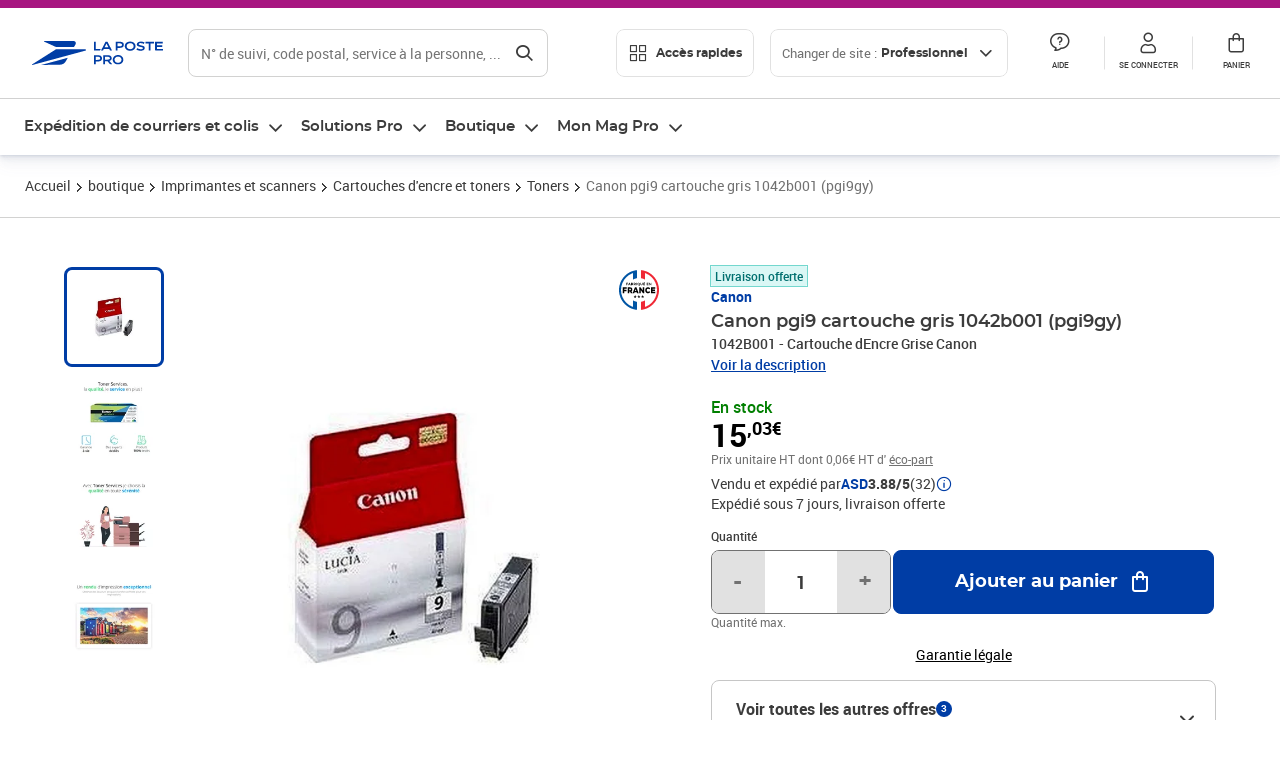

--- FILE ---
content_type: text/html; charset=utf-8
request_url: https://www.laposte.fr/professionnel/boutique/canon-pgi9-cartouche-gris-1042b001-pgi9gy/p/mp-500133866
body_size: 49001
content:
<!doctype html>
<html data-n-head-ssr lang="fr" class="lp__theme--pro" data-n-head="%7B%22lang%22:%7B%22ssr%22:%22fr%22%7D,%22class%22:%7B%22ssr%22:%5B%22lp__theme--pro%22%5D%7D%7D">
  <head >
    <meta data-n-head="ssr" charset="utf-8"><meta data-n-head="ssr" name="viewport" content="width=device-width, initial-scale=1"><meta data-n-head="ssr" charset="utf-8"><meta data-n-head="ssr" data-hid="og:site_name" property="og:site_name" content="La Poste Pro"><meta data-n-head="ssr" data-hid="og:title" property="og:title" content="Canon pgi9 cartouche gris 1042b001 (pgi9gy) - La Poste Pro"><meta data-n-head="ssr" data-hid="description" name="description" content="1042B001 - Cartouche dEncre Grise Canon"><meta data-n-head="ssr" data-hid="og:description" property="og:description" content="1042B001 - Cartouche dEncre Grise Canon"><meta data-n-head="ssr" data-hid="og:type" property="og:type" content="website"><meta data-n-head="ssr" data-hid="og:url" property="og:url" content="https://www.laposte.fr/professionnel/boutique/canon-pgi9-cartouche-gris-1042b001-pgi9gy/p/mp-500133866"><meta data-n-head="ssr" data-hid="og:image" property="og:image" content="https://www.laposte.fr/ecom/occ/ecommerce/medias/sys_master/productsmedias/h44/h30/15506876235806/1200Wx1200H_mp-500133866_media/mp-500133866_media.jpg"><title>Canon pgi9 cartouche gris 1042b001 (pgi9gy) - La Poste Pro</title><script type="text/javascript" src="/ruxitagentjs_ICA7NVfhqrux_10325251017120750.js" data-dtconfig="rid=RID_-1991408584|rpid=399945068|domain=laposte.fr|reportUrl=/rb_369fb591-0e3f-448f-8fd8-6b584dd807ff|app=c15f6f2eec8099d6|owasp=1|featureHash=ICA7NVfhqrux|xb=googleapis^bs.com^pbat^bs.bing^prealytics^bs.io^pgoogleadservices^bs.com^pfacebook^bs.com^pad^bs.doubleclick^bs.net^pgoogle^bs.com^pabtasty^bs.com|rdnt=1|uxrgce=1|cuc=s0stmckq|mdl=mdcc8=20|mel=100000|expw=1|md=mdcc2=bdocument.referrer,mdcc3=bnavigator.userAgent,mdcc4=dutm_source,mdcc5=dutm_medium,mdcc6=dutm_campaign,mdcc7=btc_vars.user_logged,mdcc8=adiv[class*^e^dqNotification^dq],mdcc9=bproperties.parcours,mdcc10=ah1.search__title span,mdcc11=btc_vars.full_page_name,mdcc12=dq,mdcc13=a[data-test-id^e^dqproduct-detail-title^dq],mdcc15=bproperties.cart_turnovertaxfree,mdcc16=bproperties.cart_turnovertaxincluded,mdcc17=adiv.tileGroup.payment__tile.tileGroup--horizontal.tileGroup--large--horizontal.tileGroup--default ^rb div.tile--wrapper.tile--checked ^rb div ^rb div ^rb div ^rb p,mdcc18=ap[class*^e^dqalertBloc^dq],mdcc19=btc_vars.user_id,mdcc20=bproperties.si_cart_products,mdcc21=btc_vars.si_order_id,mdcc22=btc_vars.si_cart_id,mdcc23=btc_vars.si_cart_quantity,mdcc24=btc_vars.full_page_name|lastModification=1763635673390|mdp=mdcc8,mdcc16,mdcc20,mdcc21|tp=500,50,0|srbbv=2|agentUri=/ruxitagentjs_ICA7NVfhqrux_10325251017120750.js"></script><link data-n-head="ssr" rel="icon" type="image/x-icon" href="/ecom/favicon.ico"><link data-n-head="ssr" href="/ecom/_nuxt/node_modules/@lpel/phoenix-front-libraries-solaris/dist/fonts/Montserrat-Bold.3315de59.woff2" rel="preload" as="font" type="font/woff2" crossorigin="true"><link data-n-head="ssr" href="/ecom/_nuxt/node_modules/@lpel/phoenix-front-libraries-solaris/dist/fonts/Montserrat-Light.6f9be861.woff2" rel="preload" as="font" type="font/woff2" crossorigin="true"><link data-n-head="ssr" href="/ecom/_nuxt/node_modules/@lpel/phoenix-front-libraries-solaris/dist/fonts/Montserrat-Medium.618bb800.woff2" rel="preload" as="font" type="font/woff2" crossorigin="true"><link data-n-head="ssr" href="/ecom/_nuxt/node_modules/@lpel/phoenix-front-libraries-solaris/dist/fonts/Montserrat-Regular.96275b32.woff2" rel="preload" as="font" type="font/woff2" crossorigin="true"><link data-n-head="ssr" href="/ecom/_nuxt/node_modules/@lpel/phoenix-front-libraries-solaris/dist/fonts/Montserrat-Semi-Bold.de1701b1.woff2" rel="preload" as="font" type="font/woff2" crossorigin="true"><link data-n-head="ssr" data-hid="canonical" rel="canonical" href="https://www.laposte.fr/professionnel/boutique/canon-pgi9-cartouche-gris-1042b001-pgi9gy/p/mp-500133866"><script data-n-head="ssr">window.tc_vars = []</script><script data-n-head="ssr" type="application/ld+json">{"@context":"https://schema.org","@type":"Product","name":"Canon pgi9 cartouche gris 1042b001 (pgi9gy)","description":"1042B001 - Cartouche dEncre Grise Canon\n","sku":"mp-500133866","image":["https://www.laposte.fr/ecom/occ/ecommerce/medias/sys_master/productsmedias/h44/h30/15506876235806/1200Wx1200H_mp-500133866_media/mp-500133866_media.jpg","https://www.laposte.fr/ecom/occ/ecommerce/medias/sys_master/productsmedias/h44/h30/15506876235806/1200Wx1200H_mp-500133866_media/mp-500133866_media.jpg","https://www.laposte.fr/ecom/occ/ecommerce/medias/sys_master/productsmedias/hbc/hc2/9529615122462/mp-500133866_media1/mp-500133866_media1.jpg_1200Wx1200H","https://www.laposte.fr/ecom/occ/ecommerce/medias/sys_master/productsmedias/h68/hb8/9529610928158/mp-500133866_media2/mp-500133866_media2.jpg_1200Wx1200H","https://www.laposte.fr/ecom/occ/ecommerce/medias/sys_master/productsmedias/hc7/h17/9529612828702/mp-500133866_media3/mp-500133866_media3.jpg_1200Wx1200H"],"brand":{"@type":"Brand","name":"Canon"},"offers":{"@type":"Offer","priceCurrency":"EUR","price":"18.04","seller":{"@type":"Organization","name":"ASD"},"availability":"https://schema.org/InStock","itemCondition":"https://schema.org/NewCondition"},"aggregateRating":{"@type":"aggregateRating","ratingValue":3.88,"ratingCount":32},"gtin13":"4960999357331"}</script><link rel="stylesheet" href="/ecom/_nuxt/css/da75bd6.css"><link rel="stylesheet" href="/ecom/_nuxt/css/60f2aa1.css"><link rel="stylesheet" href="/ecom/_nuxt/css/86e357d.css"><link rel="stylesheet" href="/ecom/_nuxt/css/f3af2ce.css"><link rel="stylesheet" href="/ecom/_nuxt/css/20dcb8a.css"><link rel="stylesheet" href="/ecom/_nuxt/css/306672d.css"><link rel="stylesheet" href="/ecom/_nuxt/css/0b3682a.css"><link rel="stylesheet" href="/ecom/_nuxt/css/59c00ba.css"><link rel="stylesheet" href="/ecom/_nuxt/css/268ee08.css"><link rel="stylesheet" href="/ecom/_nuxt/css/1350d82.css">
  </head>
  <body >
    <div data-server-rendered="true" id="__nuxt"><!----><div id="__layout"><div><div class="notifications notifications--toast notifications--top-center" data-v-6fa5a924 data-v-52b26608></div> <div class="page"><div new-logo="true" data-fetch-key="data-v-1f6615fa:0" class="full pdp" data-v-0744e858 data-v-1f6615fa><a href="#main" target="_self" class="button full__skipLink visually-hidden-focusable button__mobile--small button__tablet--small button__desktop--small button--primary button--supernova" data-v-e0e8d712 data-v-0744e858><span class="button__wrapper" data-v-e0e8d712><!----><span class="button__label" data-v-e0e8d712> Aller au contenu de la page </span><span class="anim" data-v-e0e8d712></span><!----></span></a><div class="full__headerWrapper" data-v-0744e858><div class="header__wrap full__header" data-v-062470ac data-v-0744e858><div class="header__stick" data-v-062470ac><header role="banner" class="header" data-v-062470ac><div class="header__base headerFull" data-v-194ceb56 data-v-0744e858><button type="button" aria-label="Ouvrir le menu" class="burger header__burger--new headerFull__burger" data-v-3411d4c2 data-v-194ceb56><i class="icon icon--settings-burger-menu icon--regular icon--default" data-v-1028a809 data-v-3411d4c2><span class="visually-hidden" data-v-1028a809></span></i></button><div class="headerFull__logo" data-v-194ceb56><picture tabindex="0" role="'button'" class="logo logo--clickable logo--responsive logo--horizontal logo--medium header__logo--new" data-v-674dfebc data-v-194ceb56><!----><img src="[data-uri]" alt="Retour à l'accueil - La Poste Pro" width="132" height="24" class="logo__image logo__image--horizontal logo__image--pro" data-v-674dfebc></picture><!----></div><div class="header__content--new headerFull__content" data-v-194ceb56><div class="component component-SearchBox" data-v-194ceb56><div class="searchbox" data-v-e5dfda5c><button class="button searchbox__openBtn button--iconOnly button__mobile--small button__tablet--small button__desktop--small button--ghost button--darkgrey" data-v-e0e8d712 data-v-e5dfda5c><span class="button__wrapper" data-v-e0e8d712><i class="button__icon icon icon--search-loupe icon--regular icon--small" data-v-1028a809 data-v-e0e8d712><span class="visually-hidden" data-v-1028a809></span></i><span class="visually-hidden" data-v-e0e8d712>Rechercher</span><span class="anim" data-v-e0e8d712></span><!----></span></button><!----><div class="searchbox__wrapper" data-v-e5dfda5c><form class="searchboxInput" data-v-1cb9298c data-v-e5dfda5c><button type="button" class="searchboxInput__backBtn" data-v-1cb9298c><i class="icon icon--arrow-large-left icon--regular icon--default" data-v-1028a809 data-v-1cb9298c><span class="visually-hidden" data-v-1028a809></span></i></button><div class="searchboxInput__field" data-v-1cb9298c><div class="tooltip searchboxInput__tooltip" style="display:block;--tooltip-offset:8px;" data-v-6d7ab29d data-v-1cb9298c><div class="tooltip__trigger tooltip__trigger-- tooltip__trigger-- undefined" data-v-6d7ab29d><i class="searchboxInput__icon icon icon--search-loupe icon--regular icon--default" data-v-1028a809 data-v-1cb9298c><span class="visually-hidden" data-v-1028a809></span></i><label for="search" class="visually-hidden" data-v-6d7ab29d data-v-1cb9298c>Recherche</label><input id="search" name="search" type="text" autocomplete="off" placeholder="N° de suivi, code postal, service à la personne, ..." value="" class="searchboxInput__input" data-v-6d7ab29d data-v-1cb9298c></div><div role="tooltip" class="tooltip__popper tooltip__popper--top tooltip__popper--default" style="display:block;top:inherit;right:inherit;bottom:calc(100% + 12px);left:50%;" data-v-6d7ab29d><i class="tooltip__arrow tooltip__arrow--top" style="--arrow-border-width:8px;" data-v-6d7ab29d></i> Merci de compléter pour lancer la recherche </div></div></div><div class="searchboxInput__actions" data-v-1cb9298c><div class="tooltip" style="display:inline-flex;--tooltip-offset:8px;" data-v-6d7ab29d data-v-1cb9298c><div class="tooltip__trigger tooltip__trigger--hover tooltip__trigger-- undefined" data-v-6d7ab29d><button type="button" class="searchboxInput__clear" data-v-6d7ab29d data-v-1cb9298c><i class="icon icon--action-close icon--regular icon--small" data-v-1028a809 data-v-1cb9298c><span class="visually-hidden" data-v-1028a809></span></i></button></div><div role="tooltip" class="tooltip__popper tooltip__popper--top tooltip__popper--default" style="display:block;top:inherit;right:inherit;bottom:calc(100% + 12px);left:50%;" data-v-6d7ab29d><i class="tooltip__arrow tooltip__arrow--top" style="--arrow-border-width:8px;" data-v-6d7ab29d></i> Effacer </div></div><span class="searchboxInput__separator" data-v-1cb9298c></span><div class="tooltip" style="display:inline-flex;--tooltip-offset:8px;" data-v-6d7ab29d data-v-1cb9298c><div class="tooltip__trigger tooltip__trigger--hover tooltip__trigger-- undefined" data-v-6d7ab29d><button class="button searchboxInput__search button--iconOnly button--noPadding button__mobile--small button__tablet--small button__desktop--small button--ghost button--darkgrey" data-v-e0e8d712 data-v-1cb9298c><span class="button__wrapper" data-v-e0e8d712><i class="button__icon icon icon--search-loupe icon--regular icon--small" data-v-1028a809 data-v-e0e8d712><span class="visually-hidden" data-v-1028a809></span></i><span class="visually-hidden" data-v-e0e8d712>Rechercher</span><span class="anim" data-v-e0e8d712></span><!----></span></button></div><div role="tooltip" class="tooltip__popper tooltip__popper--top tooltip__popper--default" style="display:block;top:inherit;right:inherit;bottom:calc(100% + 12px);left:50%;" data-v-6d7ab29d><i class="tooltip__arrow tooltip__arrow--top" style="--arrow-border-width:8px;" data-v-6d7ab29d></i> Rechercher </div></div></div></form><div class="searchbox__content" data-v-e5dfda5c><div class="searchbox__content-wrapper" data-v-e5dfda5c><!----></div></div></div></div></div><div class="component component-accesRapidesBanners" data-v-194ceb56><div class="quick header__quick" data-v-22e19230><button title="Accès rapides" class="button button__mobile--regular button__tablet--regular button__desktop--regular button--secondary button--darkgrey quick__button" data-v-e0e8d712 data-v-22e19230><span class="button__wrapper" data-v-e0e8d712><!----><span class="button__label" data-v-e0e8d712><i class="quick__icon icon icon--editing-display-grid-big icon--light icon--default" data-v-1028a809 data-v-22e19230><span class="visually-hidden" data-v-1028a809></span></i> Accès rapides </span><span class="anim" data-v-e0e8d712></span><!----></span></button><!----></div></div><div class="accessLinksBlock accessLinksBlock--header" data-v-708f3b3b data-v-194ceb56><button class="button button__mobile--regular button__tablet--regular button__desktop--regular button--ghost button--darkgrey accessLinksBlock__button" data-v-e0e8d712 data-v-708f3b3b><span class="button__wrapper" data-v-e0e8d712><!----><span class="button__label" data-v-e0e8d712> Changer de site : <span class="accessLinksBlock__type" data-v-e0e8d712 data-v-708f3b3b>Professionnel</span><i class="accessLinksBlock__arrow icon icon--arrow-bottom icon--regular icon--small" data-v-1028a809 data-v-708f3b3b><span class="visually-hidden" data-v-1028a809></span></i></span><span class="anim" data-v-e0e8d712></span><!----></span></button><!----><!----><!----></div><!----></div><div class="headerFull__actions" data-v-194ceb56><a href="https://aide.laposte.fr/professionnel" id="header-help-part" class="headerFull__button headerButton" data-v-5f100cb7 data-v-194ceb56><i class="headerButton__icon icon icon--action-help icon--light icon--default" data-v-1028a809 data-v-5f100cb7><span class="visually-hidden" data-v-1028a809></span></i><span class="headerButton__line" data-v-5f100cb7> Aide </span><!----></a><span aria-pressed="true" role="button" tabindex="0" class="headerFull__button headerButton" data-v-5f100cb7 data-v-194ceb56><i class="headerButton__icon icon icon--editing-profile icon--light icon--default" data-v-1028a809 data-v-5f100cb7><span class="visually-hidden" data-v-1028a809></span></i><span class="headerButton__line" data-v-5f100cb7> Se connecter </span><!----></span><span aria-pressed="true" role="button" tabindex="0" id="header-cart-button" class="headerFull__button headerButton" data-v-5f100cb7 data-v-7b5364ee data-v-194ceb56><span data-v-5f100cb7 data-v-7b5364ee><div class="loader headerCardButton__loader loader--vsmp" data-v-b1bce3a2 data-v-7b5364ee><svg viewBox="0 0 50 50" class="loader__circular" data-v-b1bce3a2><path d="M25,5A20.14,20.14,0,0,1,45,22.88a2.51,2.51,0,0,0,2.49,2.26h0A2.52,2.52,0,0,0,50,22.33a25.14,25.14,0,0,0-50,0,2.52,2.52,0,0,0,2.5,2.81h0A2.51,2.51,0,0,0,5,22.88,20.14,20.14,0,0,1,25,5Z" class="loader__path" data-v-b1bce3a2><animateTransform attributeName="transform" type="rotate" from="0 25 25" to="360 25 25" dur="0.7s" repeatCount="indefinite" data-v-b1bce3a2></animateTransform></path></svg></div></span><span class="headerCardButton__cartQty" style="display:none;" data-v-5f100cb7 data-v-7b5364ee> 0 </span><i class="headerButton__icon icon icon--cart-simple icon--light icon--default" data-v-1028a809 data-v-5f100cb7><span class="visually-hidden" data-v-1028a809></span></i><span class="headerButton__line" data-v-5f100cb7> Panier </span><!----></span><!----></div></div></header></div></div><nav aria-label="Menu de navigation" role="navigation" class="navbar" data-v-bfdf1a5e data-v-bfdf1a5e data-v-0744e858><!----><div class="navbar__body" data-v-bfdf1a5e><div class="accessLinksBlock accessLinksBlock--navbar" data-v-708f3b3b data-v-bfdf1a5e><button class="button button__mobile--regular button__tablet--regular button__desktop--regular button--ghost button--darkgrey accessLinksBlock__button" data-v-e0e8d712 data-v-708f3b3b><span class="button__wrapper" data-v-e0e8d712><!----><span class="button__label" data-v-e0e8d712> Changer de site : <span class="accessLinksBlock__type" data-v-e0e8d712 data-v-708f3b3b>Professionnel</span><i class="accessLinksBlock__arrow icon icon--arrow-bottom icon--regular icon--small" data-v-1028a809 data-v-708f3b3b><span class="visually-hidden" data-v-1028a809></span></i></span><span class="anim" data-v-e0e8d712></span><!----></span></button><!----><div style="display:none;" data-v-708f3b3b data-v-708f3b3b><div class="accessLinksBlock__list" data-v-c79be128 data-v-708f3b3b><ul class="accessLinks accessLinks--full" data-v-c79be128><li data-v-c79be128><button class="accessLinks__item accessLinks__item--part" data-v-c79be128><div class="accessLinks__picture accessLinks__picture--new" data-v-c79be128><!----><picture tabindex="0" role="link" class="logo logo--clickable logo--horizontal logo--xxsmall accessLinks__logo--new accessLinks__logo--part" data-v-674dfebc data-v-c79be128><!----><img src="[data-uri]" alt="La Poste" width="81" height="12" class="logo__image logo__image--horizontal logo__image--part" data-v-674dfebc></picture></div><div class="accessLinks__title" data-v-c79be128>Particulier</div><span class="accessLinks__check" data-v-c79be128><!----></span></button></li><li data-v-c79be128><button class="accessLinks__item accessLinks__item--pro accessLinks__item--active" data-v-c79be128><div class="accessLinks__picture accessLinks__picture--new" data-v-c79be128><!----><picture tabindex="0" role="link" class="logo logo--clickable logo--horizontal logo--xxsmall accessLinks__logo--new accessLinks__logo--pro" data-v-674dfebc data-v-c79be128><!----><img src="[data-uri]" alt="La Poste Pro" width="66" height="12" class="logo__image logo__image--horizontal logo__image--pro" data-v-674dfebc></picture></div><div class="accessLinks__title" data-v-c79be128>Professionnel</div><span class="accessLinks__check" data-v-c79be128><i class="icon icon--action-check icon--regular icon--default" data-v-1028a809 data-v-c79be128><span class="visually-hidden" data-v-1028a809></span></i></span></button></li><li data-v-c79be128><button class="accessLinks__item accessLinks__item--business" data-v-c79be128><div class="accessLinks__picture accessLinks__picture--new" data-v-c79be128><!----><picture tabindex="0" role="link" class="logo logo--clickable logo--horizontal logo--xxsmall accessLinks__logo--new accessLinks__logo--business" data-v-674dfebc data-v-c79be128><!----><img src="[data-uri]" alt="La Poste Solution Business" width="56" height="12" class="logo__image logo__image--horizontal logo__image--business" data-v-674dfebc></picture></div><div class="accessLinks__title" data-v-c79be128>Entreprises&nbsp;et collectivités</div><span class="accessLinks__check" data-v-c79be128><!----></span></button></li><li data-v-c79be128><button class="accessLinks__item accessLinks__item--pro" data-v-c79be128><div class="accessLinks__picture accessLinks__picture--new" data-v-c79be128><!----><picture tabindex="0" role="link" class="logo logo--clickable logo--horizontal logo--xxsmall accessLinks__logo--new accessLinks__logo--pro" data-v-674dfebc data-v-c79be128><!----><img src="[data-uri]" alt="La Poste Pro" width="66" height="12" class="logo__image logo__image--horizontal logo__image--pro" data-v-674dfebc></picture></div><div class="accessLinks__title" data-v-c79be128>Buralistes</div><span class="accessLinks__check" data-v-c79be128><!----></span></button></li></ul></div></div><!----></div><!----><div class="component component-mobileAccesRapidesBanners"><div class="quickaccess quickaccess--open" data-v-3cd4e6dd><button class="quickaccess__title" data-v-3cd4e6dd> Accès rapides <i class="quickaccess__arrow icon icon--arrow-bottom icon--regular icon--small" data-v-1028a809 data-v-3cd4e6dd><span class="visually-hidden" data-v-1028a809></span></i></button><div class="quickaccess__content" data-v-3cd4e6dd><nav class="quick-access quickaccess__list" data-v-61143e7a data-v-3cd4e6dd><ul class="quick__list" data-v-61143e7a><li class="quick__item" data-v-61143e7a><!----><div class="quick__picture" data-v-61143e7a><picture class="quick__image" data-v-314b3fed data-v-61143e7a><img width="56" height="56" alt="Timbre à imprimer" data-src="/ecom/occ/smartedit/medias/sys_master/images/hfd/h07/13315068264478/icon-D-mtel/icon-D-mtel.svg" fetchpriority="low" class="lazyload lp-picture__full-width" data-v-314b3fed></picture></div><a href="/professionnel/mon-timbre-en-ligne/personalisation" class="quick__title" data-v-61143e7a> Imprimer un timbre </a></li><li class="quick__item" data-v-61143e7a><!----><div class="quick__picture" data-v-61143e7a><picture class="quick__image" data-v-314b3fed data-v-61143e7a><img width="56" height="56" alt="Colissimo" data-src="/ecom/occ/smartedit/medias/sys_master/images/h35/hdd/14684476243998/icon_D_colissimo/icon-D-colissimo.svg" fetchpriority="low" class="lazyload lp-picture__full-width" data-v-314b3fed></picture></div><a href="/professionnel/colissimo-en-ligne" class="quick__title" data-v-61143e7a> Envoyer un Colissimo </a></li><li class="quick__item" data-v-61143e7a><!----><div class="quick__picture" data-v-61143e7a><picture class="quick__image" data-v-314b3fed data-v-61143e7a><img width="56" height="56" alt="Commandez vos timbres" data-src="/ecom/occ/smartedit/medias/sys_master/images/ha1/h08/13315068723230/icon-D-timbre/icon-D-timbre.svg" fetchpriority="low" class="lazyload lp-picture__full-width" data-v-314b3fed></picture></div><a href="/professionnel/pp/c/timbres" class="quick__title" data-v-61143e7a> Acheter un timbre </a></li><li class="quick__item" data-v-61143e7a><!----><div class="quick__picture" data-v-61143e7a><picture class="quick__image" data-v-314b3fed data-v-61143e7a><img width="56" height="56" alt="Recommandés en ligne" data-src="/ecom/occ/smartedit/medias/sys_master/images/h3b/h5a/13315085271070/icon-D-courrier-en-ligne/icon-D-courrier-en-ligne.svg" fetchpriority="low" class="lazyload lp-picture__full-width" data-v-314b3fed></picture></div><a href="/professionnel/lettre-recommandee-en-ligne" class="quick__title" data-v-61143e7a> Recommandés en ligne </a></li><li class="quick__item" data-v-61143e7a><!----><div class="quick__picture" data-v-61143e7a><picture class="quick__image" data-v-314b3fed data-v-61143e7a><img width="56" height="56" alt="Enveloppes à affranchir" data-src="/ecom/occ/smartedit/medias/sys_master/images/hae/hff/13339228241950/icon_D_enveloppe/icon-D-enveloppe.svg" fetchpriority="low" class="lazyload lp-picture__full-width" data-v-314b3fed></picture></div><a href="/professionnel/boutique/c/enveloppespostales" class="quick__title" data-v-61143e7a> Enveloppes à affranchir </a></li><li class="quick__item" data-v-61143e7a><!----><div class="quick__picture" data-v-61143e7a><picture class="quick__image" data-v-314b3fed data-v-61143e7a><img width="56" height="56" alt="Liasses recommandées" data-src="/ecom/occ/smartedit/medias/sys_master/images/h21/hae/13339227979806/icon_D_liasses-recommandees/icon-D-liasses-recommandees.svg" fetchpriority="low" class="lazyload lp-picture__full-width" data-v-314b3fed></picture></div><a href="/professionnel/boutique/c/recommandesetsupports" class="quick__title" data-v-61143e7a> Liasses recommandées </a></li><li class="quick__item" data-v-61143e7a><!----><div class="quick__picture" data-v-61143e7a><picture class="quick__image" data-v-314b3fed data-v-61143e7a><img width="56" height="56" alt="Transfert de courrier" data-src="/ecom/occ/smartedit/medias/sys_master/images/he1/h53/13315088875550/icon_D_reex/icon-D-reex.svg" fetchpriority="low" class="lazyload lp-picture__full-width" data-v-314b3fed></picture></div><a href="/professionnel/demenagement-absence" class="quick__title" data-v-61143e7a> Transfert de courrier  </a></li><li class="quick__item" data-v-61143e7a><!----><div class="quick__picture" data-v-61143e7a><picture class="quick__image" data-v-314b3fed data-v-61143e7a><img width="56" height="56" alt="Formalités douanières" data-src="/ecom/occ/smartedit/medias/sys_master/images/h8e/h52/13315093135390/icon-D-douanes/icon-D-douanes.svg" fetchpriority="low" class="lazyload lp-picture__full-width" data-v-314b3fed></picture></div><a href="/frais-droits-douane" class="quick__title" data-v-61143e7a> Formalités douanières </a></li><li class="quick__item" data-v-61143e7a><!----><div class="quick__picture" data-v-61143e7a><picture class="quick__image" data-v-314b3fed data-v-61143e7a><img width="56" height="56" alt="Grilles tarifaires" data-src="/ecom/occ/smartedit/medias/sys_master/images/hb2/hef/13339228700702/icon_D_grille-tarifs/icon-D-grille-tarifs.svg" fetchpriority="low" class="lazyload lp-picture__full-width" data-v-314b3fed></picture></div><a href="/professionnel/produits/article/tarifs-consulter-le-catalogue-integral" class="quick__title" data-v-61143e7a> Grilles tarifaires </a></li></ul><!----></nav></div></div></div><div class="component component-menuNavigationComponent"><nav role="navigation" aria-label="Navigation principale" data-v-d2aa8b20><ul class="mainMenu" data-v-d2aa8b20><li class="mainMenu__item" data-v-d2aa8b20><button id="nav-0" aria-controls="nav-p-0" aria-expanded="false" data-v-d2aa8b20> Expédition de courriers et colis </button><div id="nav-p-0" aria-labelledby="nav-0" class="mp" data-v-d2aa8b20><!----><!----></div></li><li class="mainMenu__item" data-v-d2aa8b20><button id="nav-1" aria-controls="nav-p-1" aria-expanded="false" data-v-d2aa8b20> Solutions Pro </button><div id="nav-p-1" aria-labelledby="nav-1" class="mp" data-v-d2aa8b20><!----><!----></div></li><li class="mainMenu__item" data-v-d2aa8b20><button id="nav-2" aria-controls="nav-p-2" aria-expanded="false" data-v-d2aa8b20> Boutique </button><div id="nav-p-2" aria-labelledby="nav-2" class="mp" data-v-d2aa8b20><!----><!----></div></li><li class="mainMenu__item" data-v-d2aa8b20><button id="nav-3" aria-controls="nav-p-3" aria-expanded="false" data-v-d2aa8b20> Mon Mag Pro </button><div id="nav-p-3" aria-labelledby="nav-3" class="mp" data-v-d2aa8b20><!----><!----></div></li><!----></ul></nav></div></div></nav></div><div class="full__afterHeader" data-v-0744e858></div><div class="full__beforeBreadcrumb" data-v-0744e858></div><div class="full__breadcrumb" data-v-0744e858><div data-v-1f6615fa><nav aria-label="Fil d'ariane" class="breadcrumb" data-v-75eb1b95><ol class="breadcrumb__list" data-v-75eb1b95><li class="breadcrumb__item" data-v-75eb1b95><a href="/professionnel" class="breadcrumb__item__label" data-v-75eb1b95> Accueil </a></li><li class="breadcrumb__item" data-v-75eb1b95><a href="/professionnel/boutique" class="breadcrumb__item__label" data-v-75eb1b95> boutique </a></li><li class="breadcrumb__item" data-v-75eb1b95><a href="/professionnel/boutique/c/imprimantesetscanners" class="breadcrumb__item__label" data-v-75eb1b95> Imprimantes et scanners </a></li><li class="breadcrumb__item" data-v-75eb1b95><a href="/professionnel/boutique/c/cartouchesdencreettoners" class="breadcrumb__item__label" data-v-75eb1b95> Cartouches d'encre et toners </a></li><li class="breadcrumb__item" data-v-75eb1b95><a href="/professionnel/boutique/c/toners" class="breadcrumb__item__label" data-v-75eb1b95> Toners </a></li><li class="breadcrumb__item" data-v-75eb1b95><a href="/professionnel/boutique/canon-pgi9-cartouche-gris-1042b001-pgi9gy/p/mp-500133866" aria-current="page" class="breadcrumb__item__label" data-v-75eb1b95> Canon pgi9 cartouche gris 1042b001 (pgi9gy) </a></li></ol></nav> <script type="application/ld+json">{
  "@context": "https://schema.org",
  "@type": "BreadcrumbList",
  "itemListElement": [
    {
      "@type": "ListItem",
      "position": 1,
      "item": {
        "@id": "https://www.laposte.fr/professionnel",
        "name": "Accueil"
      }
    },
    {
      "@type": "ListItem",
      "position": 2,
      "item": {
        "@id": "https://www.laposte.fr/professionnel/boutique",
        "name": "boutique"
      }
    },
    {
      "@type": "ListItem",
      "position": 3,
      "item": {
        "@id": "https://www.laposte.fr/professionnel/boutique/c/imprimantesetscanners",
        "name": "Imprimantes et scanners"
      }
    },
    {
      "@type": "ListItem",
      "position": 4,
      "item": {
        "@id": "https://www.laposte.fr/professionnel/boutique/c/cartouchesdencreettoners",
        "name": "Cartouches d'encre et toners"
      }
    },
    {
      "@type": "ListItem",
      "position": 5,
      "item": {
        "@id": "https://www.laposte.fr/professionnel/boutique/c/toners",
        "name": "Toners"
      }
    },
    {
      "@type": "ListItem",
      "position": 6,
      "item": {
        "@id": "https://www.laposte.fr/professionnel/boutique/canon-pgi9-cartouche-gris-1042b001-pgi9gy/p/mp-500133866",
        "name": "Canon pgi9 cartouche gris 1042b001 (pgi9gy)"
      }
    }
  ]
}</script></div></div><main id="main" role="main" class="full__main" data-v-0744e858><div class="pdp__container" data-v-0744e858 data-v-1f6615fa><!----> <div class="pdp__content" data-v-0744e858 data-v-1f6615fa><!----> <div class="container" data-v-6d0ee6e1 data-v-1f6615fa><div class="pdp__top" data-v-6d0ee6e1 data-v-1f6615fa><div class="pdp__top__medias" data-v-6d0ee6e1 data-v-1f6615fa><div class="pictures pictures--m" data-v-6548f327 data-v-1f6615fa><div data-test-id="Image_Miniatures_test" class="pictures__thumbs" data-v-6548f327><div class="carousel carousel--vertical" data-v-5d32814e data-v-6548f327><div class="carousel__container" style="gap:8px;" data-v-5d32814e><a tabindex="0" class="thumbnail thumbnail--isActive thumbnail--m" data-v-5112cb2e data-v-6548f327><picture aria-hidden="true" class="thumbnail__image" data-v-314b3fed data-v-5112cb2e><source srcset="/ecom/occ/ecommerce/medias/sys_master/productsmedias/h54/h36/15506877153310/150Wx150H-WEBP_mp-500133866_media/mp-500133866_media.jpg" data-v-314b3fed><img width="100" height="100" alt="Canon pgi9 cartouche gris 1042b001 (pgi9gy)" aria-hidden="true" src="/ecom/occ/ecommerce/medias/sys_master/productsmedias/h8d/h88/15506875777054/150Wx150H_mp-500133866_media/mp-500133866_media.jpg" fetchpriority="low" class="lp-picture__full-width" data-v-314b3fed></picture></a><a tabindex="0" class="thumbnail thumbnail--m" data-v-5112cb2e data-v-6548f327><picture aria-hidden="true" class="thumbnail__image" data-v-314b3fed data-v-5112cb2e><source srcset="/ecom/occ/ecommerce/medias/sys_master/productsmedias/h08/h41/9529616826398/mp-500133866_media1/mp-500133866_media1.jpg_150Wx150H-WEBP" data-v-314b3fed><img width="100" height="100" alt="Canon pgi9 cartouche gris 1042b001 (pgi9gy)" aria-hidden="true" src="/ecom/occ/ecommerce/medias/sys_master/productsmedias/h39/he1/9529614532638/mp-500133866_media1/mp-500133866_media1.jpg_150Wx150H" fetchpriority="low" class="lp-picture__full-width" data-v-314b3fed></picture></a><a tabindex="0" class="thumbnail thumbnail--m" data-v-5112cb2e data-v-6548f327><picture aria-hidden="true" class="thumbnail__image" data-v-314b3fed data-v-5112cb2e><source srcset="/ecom/occ/ecommerce/medias/sys_master/productsmedias/h53/h03/9529612042270/mp-500133866_media2/mp-500133866_media2.jpg_150Wx150H-WEBP" data-v-314b3fed><img width="100" height="100" alt="Canon pgi9 cartouche gris 1042b001 (pgi9gy)" aria-hidden="true" src="/ecom/occ/ecommerce/medias/sys_master/productsmedias/hc4/hcf/9529610272798/mp-500133866_media2/mp-500133866_media2.jpg_150Wx150H" fetchpriority="low" class="lp-picture__full-width" data-v-314b3fed></picture></a><a tabindex="0" class="thumbnail thumbnail--m" data-v-5112cb2e data-v-6548f327><picture aria-hidden="true" class="thumbnail__image" data-v-314b3fed data-v-5112cb2e><source srcset="/ecom/occ/ecommerce/medias/sys_master/productsmedias/h99/hd3/9529614139422/mp-500133866_media3/mp-500133866_media3.jpg_150Wx150H-WEBP" data-v-314b3fed><img width="100" height="100" alt="Canon pgi9 cartouche gris 1042b001 (pgi9gy)" aria-hidden="true" src="/ecom/occ/ecommerce/medias/sys_master/productsmedias/h69/h03/9529612238878/mp-500133866_media3/mp-500133866_media3.jpg_150Wx150H" fetchpriority="low" class="lp-picture__full-width" data-v-314b3fed></picture></a></div> <button title="Slide précédent" tabindex="-1" class="carousel__control carousel__control--prev" data-v-5d32814e><i class="icon icon--arrow-top icon--regular icon--default" data-v-1028a809 data-v-5d32814e><span class="visually-hidden" data-v-1028a809></span></i></button> <button title="Slide suivant" tabindex="-1" class="carousel__control carousel__control--next" data-v-5d32814e><i class="icon icon--arrow-bottom icon--regular icon--default" data-v-1028a809 data-v-5d32814e><span class="visually-hidden" data-v-1028a809></span></i></button></div></div> <div id="picturesImageContent" class="pictures__imageContent" data-v-6548f327><div class="stickers" data-v-6548f327><div class="productStickers productStickers--size-m" data-v-353f5cca data-v-6548f327><img src="/ecom/_nuxt/img/madeInFrance.794775b.svg" alt="Fabriqué en France" data-v-353f5cca></div></div> <div tabindex="0" role="button" class="zoomimage__image" data-v-6548f327><picture aria-hidden="true" data-v-314b3fed data-v-6548f327><source srcset="/ecom/occ/ecommerce/medias/sys_master/productsmedias/hbb/h3c/15506877317150/600Wx600H-WEBP_mp-500133866_media/mp-500133866_media.jpg" data-v-314b3fed><img width="544" height="544" alt="Canon pgi9 cartouche gris 1042b001 (pgi9gy)" aria-hidden="true" src="/ecom/occ/ecommerce/medias/sys_master/productsmedias/h27/h18/15506876956702/600Wx600H_mp-500133866_media/mp-500133866_media.jpg" fetchpriority="high" class="lp-picture__full-width" data-v-314b3fed></picture></div> <!----> <!----> <div class="pictures__countIcon" data-v-6548f327><span class="pictures__countIcon__count" data-v-6548f327><span class="pictures__countIcon__index" data-v-6548f327>1</span>/4</span> <div class="pictures__pagination" data-v-6548f327><i data-test-id="Pagination_Before_test" class="pictures__pagination__arrow icon icon--arrow-left icon--regular icon--default" data-v-1028a809 data-v-6548f327><span class="visually-hidden" data-v-1028a809></span></i> <i data-test-id="Pagination_After_test" class="pictures__pagination__arrow icon icon--arrow-right icon--regular icon--default" data-v-1028a809 data-v-6548f327><span class="visually-hidden" data-v-1028a809></span></i></div></div></div></div></div> <div class="pdp__top__buybox" data-v-6d0ee6e1 data-v-1f6615fa><div class="buyBox pdp__buybox" data-v-0413828a data-v-1f6615fa><div class="buyBox__sticky" style="top:15px;" data-v-0413828a><div class="buyBox__grid" data-v-0413828a><div class="buyBox__grid__top" data-v-0413828a><div class="badges" data-v-f14dc4d4 data-v-0413828a><span data-test-id="Detail_Badges_test" class="badge badges__item badge--small badge--additional-turquoise badge--square" data-v-31793c9c data-v-f14dc4d4><!---->
    Livraison offerte
  </span></div> <div id="product-detail-title" class="productTitle" data-v-1ec08804 data-v-0413828a><a href="/professionnel/boutique/marque/marquecartouchesdencreettonerscanon" class="productTitle__brand productTitle__brand--small" data-v-1ec08804>Canon</a> <h1 data-test-id="product-detail-title" title="Canon pgi9 cartouche gris 1042b001 (pgi9gy)" class="productTitle__text productTitle__text--large" data-v-1ec08804><span class="productTitle__link" data-v-1ec08804>
      Canon pgi9 cartouche gris 1042b001 (pgi9gy)
    </span></h1></div> <div class="buyBox__description" data-v-0413828a><div class="buyBox__description__content" data-v-0413828a>1042B001 - Cartouche dEncre Grise Canon</div> <a href="#accordion_aproposDescription" class="buyBox__description__link" data-v-0413828a>
            Voir la description
          </a></div> <!----></div> <div class="buyBox__grid__left" data-v-0413828a><span data-test-id="Buybox_Statut_test" class="badge-status buyBox__stock badge-status--medium badge-status--success" data-v-01f3be62 data-v-0413828a><span class="badge-status__bullet badge-status__bullet--with-text" data-v-01f3be62></span>
  En stock
</span> <div class="buyBox__price" data-v-0413828a><div class="buyBox__productPrice productPrice productPrice--large productPrice--orientation-right" data-v-98fc94a4 data-v-0413828a><!----> <div data-test-id="Buybox_Prixfinal_test" class="productPrice__displayed-price" data-v-98fc94a4><span class="productPrice__displayed-price__units" data-v-98fc94a4>15</span><span class="productPrice__displayed-price__cents" data-v-98fc94a4>,03€</span></div></div> <div data-test-id="Buybox_mentionPrix_test" class="buyBox__price__info" data-v-0413828a>
            Prix unitaire HT
            
              dont 0,06€ HT d'
              <span class="buyBox__price__ecopart" data-v-0413828a>éco-part</span></div></div> <!----> <div data-test-id="Buybox_Liv_test" class="soldBy" data-v-18a9ad1c data-v-0413828a><!----> <div class="soldBy__row" data-v-18a9ad1c><div class="soldBy__label" data-v-18a9ad1c>Vendu et expédié par</div> <div class="soldBy__shop" data-v-18a9ad1c><a href="/professionnel/boutique/vendeur/asd/2065" class="soldBy__link" data-v-18a9ad1c>ASD</a></div></div> <div class="soldBy__rating" data-v-18a9ad1c><span class="soldBy__note" data-v-18a9ad1c>3.88/5</span> <span data-v-18a9ad1c>(32)</span></div> <div tabindex="0" role="button" class="soldBy__help" data-v-18a9ad1c><i aria-label="Besoin d'aide pour choisir ?" class="soldBy__help__icon icon icon--action-information icon--regular icon--small" data-v-1028a809 data-v-18a9ad1c><span class="visually-hidden" data-v-1028a809></span></i></div></div> <div class="buyBox__delivery productDelivery productDelivery--context-buybox" data-v-b7c4a65e data-v-0413828a><span data-test-id="Buybox_Liv_test" class="productDelivery__info" data-v-b7c4a65e>Expédié sous 7 jours</span><span data-test-id="Buybox_BlocLivOfferte_test" class="productDelivery__free" data-v-b7c4a65e>Livraison offerte</span></div></div> <div class="buyBox__grid__right" data-v-0413828a><!----></div> <div class="buyBox__grid__bottom" data-v-0413828a><div class="buyBox__addToCart" data-v-0413828a><div data-test-id="Buybox_Quantite_test" class="numberField buyBox__addToCart__qty numberField--quiet numberField--max" data-v-0413828a><label for="quantityField" class="numberField__label numberField__label--outside">Quantité </label><div class="numberField__inner"><button aria-label="Diminuer la quantité de un" disabled="disabled" class="numberField__btn--less numberField__btn numberField__btn--disabled"> - </button><input type="number" id="quantityField" min="1" max="1" maxlength="4" value="1" class="numberField__input"><button aria-label="Augmenter la quantité de un" disabled="disabled" class="numberField__btn--more numberField__btn numberField__btn--disabled"> + </button></div><span class="numberField__text"> Quantité max. </span><!----><!----></div> <div class="buyBox__addToCart__cta" data-v-0413828a><button data-test-id="Buybox_AddtoCard_test" class="button button--iconReverse button__mobile--large button__tablet--large button__desktop--large button--primary button--default" data-v-e0e8d712 data-v-0413828a><span class="button__wrapper" data-v-e0e8d712><i class="button__icon icon icon--cart-simple icon--regular icon--big" data-v-1028a809 data-v-e0e8d712><span class="visually-hidden" data-v-1028a809></span></i><span class="button__label" data-v-e0e8d712>Ajouter au panier</span><span class="anim" data-v-e0e8d712></span><!----></span></button> <!----></div></div> <!----> <div class="buyBox__warranty" data-v-0413828a><div class="warranties" data-v-9435c2e4 data-v-0413828a><span tabindex="0" role="button" class="warranties__link" data-v-9435c2e4>Garantie légale</span></div></div> <div tabindex="0" class="offersLink" data-v-19f123f9 data-v-0413828a><div data-test-id="wrapper" class="offersLink__body" data-v-19f123f9><div data-test-id="Buybox_ToutesOffres_test" class="offersLink__title" data-v-19f123f9><span data-v-19f123f9>Voir toutes les autres offres</span> <span class="offersLink__total" data-v-19f123f9>3</span></div> <span class="offersLink__available" data-v-19f123f9>
        3 Neufs
       <!----> <!---->  — </span> <span class="offersLink__bestPrice" data-v-19f123f9>
      À partir de
      16,54 € HT
    </span></div> <i class="icon icon--arrow-bottom icon--regular icon--default" data-v-1028a809 data-v-19f123f9><span class="visually-hidden" data-v-1028a809></span></i></div></div></div></div></div></div> <div class="pdp__top__infos" data-v-6d0ee6e1 data-v-1f6615fa><section class="additionalInformations" data-v-0b40e81e data-v-1f6615fa><div class="lp-accordionGroup lp-accordionGroup--no-space" data-v-b1722880 data-v-0b40e81e><div data-test-id="Apropos_Description_test" class="lp-accordion additionalInformations__accordion lp-accordion--medium lp-accordion--default lp-accordion--transparent lp-accordion--isActive" data-v-2251b10c data-v-0b40e81e><h2 class="lp-accordion__title" data-v-2251b10c><button aria-expanded="true" aria-controls="accordion_content_aproposDescription" id="accordion_aproposDescription" tabindex="0" class="lp-accordion__header" data-v-2251b10c><!---->Description<i class="lp-accordion__arrow-icon icon icon--arrow-bottom icon--regular icon--default" data-v-1028a809 data-v-2251b10c><span class="visually-hidden" data-v-1028a809></span></i></button></h2><div role="region" id="accordion_content_aproposDescription" aria-labelledby="accordion_aproposDescription" data-v-2251b10c data-v-2251b10c><div class="lp-accordion__content" data-v-2251b10c><div data-v-0b40e81e><div class="stickers productStickers stickers--horizontal" data-v-80df855a data-v-0b40e81e><!----> <!----> <!----></div> <div class="informations" data-v-0b40e81e><p data-test-id="Detail_Reference_test" class="informations__ean" data-v-0b40e81e>
            ID 4960999357331
          </p> <!----> <!----> <!----> <!----></div> <div data-v-0b40e81e><p>1042B001 - Cartouche dEncre Grise Canon</p>
</div> <!----></div></div></div></div> <div data-test-id="Apropos_Caracteristiques_test" class="lp-accordion additionalInformations__accordion lp-accordion--medium lp-accordion--default lp-accordion--transparent" data-v-2251b10c data-v-0b40e81e><h2 class="lp-accordion__title" data-v-2251b10c><button aria-expanded="false" aria-controls="accordion_content_undefined" id="accordion_undefined" tabindex="0" class="lp-accordion__header" data-v-2251b10c><!---->
        Caractéristiques
      <i class="lp-accordion__arrow-icon icon icon--arrow-bottom icon--regular icon--default" data-v-1028a809 data-v-2251b10c><span class="visually-hidden" data-v-1028a809></span></i></button></h2><div role="region" id="accordion_content_undefined" aria-labelledby="accordion_undefined" style="display:none;" data-v-2251b10c data-v-2251b10c><div class="lp-accordion__content" data-v-2251b10c><div data-v-0b40e81e><dl data-v-0b40e81e><div data-v-0b40e81e><dt data-v-0b40e81e>Etat</dt> <dd data-v-0b40e81e>Neuf</dd></div><div data-v-0b40e81e><dt data-v-0b40e81e>Marque compatible</dt> <dd data-v-0b40e81e>Canon</dd></div><div data-v-0b40e81e><dt data-v-0b40e81e>Type de cartouche</dt> <dd data-v-0b40e81e>Originale</dd></div><div data-v-0b40e81e><dt data-v-0b40e81e>Couleur d'encre</dt> <dd data-v-0b40e81e>Gris</dd></div><div data-v-0b40e81e><dt data-v-0b40e81e>Marque</dt> <dd data-v-0b40e81e><a href="/professionnel/boutique/marque/marquecartouchesdencreettonerscanon" data-v-0b40e81e>Canon</a></dd></div><div data-v-0b40e81e><dt data-v-0b40e81e>Fabriqué en France</dt> <dd data-v-0b40e81e>Oui</dd></div><div data-v-0b40e81e><dt data-v-0b40e81e>Couleur</dt> <dd data-v-0b40e81e>Gris</dd></div><div data-v-0b40e81e><dt data-v-0b40e81e>Ean</dt> <dd data-v-0b40e81e>4960999357331</dd></div></dl></div></div></div></div> <!----> <!----> <!----> <!----> <!----> <div data-test-id="Legal_Warranty_test" class="lp-accordion additionalInformations__accordion lp-accordion--medium lp-accordion--default lp-accordion--transparent" data-v-2251b10c data-v-0b40e81e><h2 class="lp-accordion__title" data-v-2251b10c><button aria-expanded="false" aria-controls="accordion_content_legalWarrantyDataSection" id="accordion_legalWarrantyDataSection" tabindex="0" class="lp-accordion__header" data-v-2251b10c><!---->
        Garantie légale
      <i class="lp-accordion__arrow-icon icon icon--arrow-bottom icon--regular icon--default" data-v-1028a809 data-v-2251b10c><span class="visually-hidden" data-v-1028a809></span></i></button></h2><div role="region" id="accordion_content_legalWarrantyDataSection" aria-labelledby="accordion_legalWarrantyDataSection" style="display:none;" data-v-2251b10c data-v-2251b10c><div class="lp-accordion__content" data-v-2251b10c><div data-v-0b40e81e><div data-v-0b40e81e><p><strong>Qu’est-ce que la garantie légale de conformité ?</strong><br />La garantie légale de conformité est une protection offerte aux consommateurs contre les défauts de conformité des produits achetés auprès de vendeurs professionnels. Elle permet de garantir que les biens achetés sont conformes à l’usage attendu et à la description faite par le vendeur.</p><p><br /><strong>Quels produits sont couverts ?</strong><br />La garantie légale de conformité s’applique aux biens mobiliers corporels neufs ou d’occasion, aux biens comportant des éléments numériques, ainsi qu’aux biens à fabriquer ou à produire. Elle couvre également les défauts de conformité liés à l’emballage, aux instructions de montage et à l’installation lorsque celle-ci a été réalisée par le vendeur ou sous sa responsabilité.</p><p><br /><strong>Quels sont les défauts de conformité ?</strong><br />Un produit est considéré comme non conforme s’il présente l’un des défauts suivants :<br />•    Il n’est pas conforme à l’usage habituel d’un bien du même type.<br />•    Il ne correspond pas à la description donnée par le vendeur.<br />•    Il ne possède pas les qualités annoncées par le vendeur ou dans une publicité.<br />•    Il ne correspond pas à l’usage spécial recherché par le consommateur, contrairement à ce que le vendeur a indiqué.<br />•    L’installation convenue n’a pas été effectuée correctement par le vendeur.<br />•    Le manuel d’installation est incomplet ou incompréhensible, entraînant une mauvaise installation par le consommateur.<br />•    Le produit présente un défaut de fabrication, une imperfection ou un mauvais assemblage.</p><p>  <br /><strong>Durée de la garantie</strong><br />La garantie légale de conformité est valable pendant deux ans à compter de la délivrance du bien. Les défauts qui apparaissent dans ce délai sont présumés exister à la date de délivrance du bien, sauf preuve contraire apportée par le vendeur.</p><p><br /><strong>Que faire en cas de non-conformité ?</strong><br />En cas de défaut de conformité, le consommateur peut demander la réparation ou le remplacement du produit. Si ces solutions sont impossibles ou disproportionnées, le consommateur peut demander une réduction du prix ou l’annulation de la vente avec remboursement intégral.</p><p><br /><strong>Comment faire valoir la garantie légale de conformité ?</strong><br />Pour faire valoir la garantie légale de conformité, le consommateur doit contacter le vendeur partenaire en fournissant les détails de l’achat et la description du défaut constaté. <br /> </p></div></div></div></div></div> <!----></div></section></div></div></div> <div class="pdp__offers-section" data-v-0744e858 data-v-1f6615fa><div class="container" data-v-6d0ee6e1 data-v-1f6615fa><section id="pdpOffers" class="pdp__offers offers" data-v-06bd3af1 data-v-1f6615fa><h2 data-test-id="ToutesOffres_Titre_test" class="offers__title" data-v-06bd3af1>
    Toutes les autres offres
  </h2> <!----> <div class="offers__items" data-v-06bd3af1><div data-test-id="ToutesOffres_Ligne0_test" class="offers__item" data-v-06bd3af1><div class="offers__item__content" data-v-06bd3af1><div class="offers__item__column" data-v-06bd3af1><!----> <!----> <!----> <strong class="offers__item__title" data-v-06bd3af1>Neuf</strong> <div data-test-id="Buybox_Liv_test" class="soldBy" data-v-18a9ad1c data-v-06bd3af1><!----> <div class="soldBy__row" data-v-18a9ad1c><div class="soldBy__label" data-v-18a9ad1c>Vendu et expédié par</div> <div class="soldBy__shop" data-v-18a9ad1c><a href="/professionnel/boutique/vendeur/stock-bureau/2002" class="soldBy__link" data-v-18a9ad1c>Stock-Bureau</a></div></div> <div class="soldBy__rating" data-v-18a9ad1c><span class="soldBy__note" data-v-18a9ad1c>4.58/5</span> <span data-v-18a9ad1c>(313)</span></div> <div tabindex="0" role="button" class="soldBy__help" data-v-18a9ad1c><i aria-label="Besoin d'aide pour choisir ?" class="soldBy__help__icon icon icon--action-information icon--regular icon--small" data-v-1028a809 data-v-18a9ad1c><span class="visually-hidden" data-v-1028a809></span></i></div></div></div> <div class="offers__item__column" data-v-06bd3af1><span class="badge-status badge-status--medium badge-status--success" data-v-01f3be62 data-v-06bd3af1><span class="badge-status__bullet badge-status__bullet--with-text" data-v-01f3be62></span>
  En stock
</span> <div class="buyBox__delivery productDelivery productDelivery--context-offerline" data-v-b7c4a65e data-v-06bd3af1><span data-test-id="" class="productDelivery__info" data-v-b7c4a65e>Expédié sous 9 jours, frais de port à partir de 2,08 € HT</span><!----></div></div></div> <div class="offers__item__actions" data-v-06bd3af1><div class="offers__item__price productPrice productPrice--default productPrice--orientation-left" data-v-98fc94a4 data-v-06bd3af1><!----> <div data-test-id="OfferLine_Prixfinal_test" class="productPrice__displayed-price" data-v-98fc94a4><span class="productPrice__displayed-price__units" data-v-98fc94a4>16</span><span class="productPrice__displayed-price__cents" data-v-98fc94a4>,54€ HT</span></div></div> <button class="button offers__item__show-offer button__mobile--regular button__tablet--regular button__desktop--regular button--secondary button--default" data-v-e0e8d712 data-v-06bd3af1><span class="button__wrapper" data-v-e0e8d712><!----><span class="button__label" data-v-e0e8d712>
          Voir l'offre
        </span><span class="anim" data-v-e0e8d712></span><!----></span></button> <button class="button offers__item__cta button--iconOnly button__mobile--regular button__tablet--regular button__desktop--regular button--primary button--default" data-v-e0e8d712 data-v-06bd3af1><span class="button__wrapper" data-v-e0e8d712><i class="button__icon icon icon--cart-simple icon--regular icon--default" data-v-1028a809 data-v-e0e8d712><span class="visually-hidden" data-v-1028a809></span></i><span class="visually-hidden" data-v-e0e8d712>Ajouter au panier</span><span class="anim" data-v-e0e8d712></span><!----></span></button></div></div><div data-test-id="ToutesOffres_Ligne1_test" class="offers__item" data-v-06bd3af1><div class="offers__item__content" data-v-06bd3af1><div class="offers__item__column" data-v-06bd3af1><!----> <span class="badge offers__item__badge badge--small badge--additional-turquoise badge--square" data-v-31793c9c data-v-06bd3af1><!---->
            Livraison Offerte
          </span> <!----> <strong class="offers__item__title" data-v-06bd3af1>Neuf</strong> <div data-test-id="Buybox_Liv_test" class="soldBy" data-v-18a9ad1c data-v-06bd3af1><!----> <div class="soldBy__row" data-v-18a9ad1c><div class="soldBy__label" data-v-18a9ad1c>Vendu et expédié par</div> <div class="soldBy__shop" data-v-18a9ad1c><a href="/professionnel/boutique/vendeur/reseau-electronique/2297" class="soldBy__link" data-v-18a9ad1c>Réseau Electronique</a></div></div> <div class="soldBy__rating" data-v-18a9ad1c><span class="soldBy__note" data-v-18a9ad1c>3.84/5</span> <span data-v-18a9ad1c>(67)</span></div> <div tabindex="0" role="button" class="soldBy__help" data-v-18a9ad1c><i aria-label="Besoin d'aide pour choisir ?" class="soldBy__help__icon icon icon--action-information icon--regular icon--small" data-v-1028a809 data-v-18a9ad1c><span class="visually-hidden" data-v-1028a809></span></i></div></div></div> <div class="offers__item__column" data-v-06bd3af1><span class="badge-status badge-status--medium badge-status--success" data-v-01f3be62 data-v-06bd3af1><span class="badge-status__bullet badge-status__bullet--with-text" data-v-01f3be62></span>
  En stock
</span> <div class="buyBox__delivery productDelivery productDelivery--context-offerline" data-v-b7c4a65e data-v-06bd3af1><span data-test-id="" class="productDelivery__info" data-v-b7c4a65e>Expédié sous 2 jours</span><!----></div></div></div> <div class="offers__item__actions" data-v-06bd3af1><div class="offers__item__price productPrice productPrice--default productPrice--orientation-left" data-v-98fc94a4 data-v-06bd3af1><!----> <div data-test-id="OfferLine_Prixfinal_test" class="productPrice__displayed-price" data-v-98fc94a4><span class="productPrice__displayed-price__units" data-v-98fc94a4>20</span><span class="productPrice__displayed-price__cents" data-v-98fc94a4>,74€ HT</span></div></div> <button class="button offers__item__show-offer button__mobile--regular button__tablet--regular button__desktop--regular button--secondary button--default" data-v-e0e8d712 data-v-06bd3af1><span class="button__wrapper" data-v-e0e8d712><!----><span class="button__label" data-v-e0e8d712>
          Voir l'offre
        </span><span class="anim" data-v-e0e8d712></span><!----></span></button> <button class="button offers__item__cta button--iconOnly button__mobile--regular button__tablet--regular button__desktop--regular button--primary button--default" data-v-e0e8d712 data-v-06bd3af1><span class="button__wrapper" data-v-e0e8d712><i class="button__icon icon icon--cart-simple icon--regular icon--default" data-v-1028a809 data-v-e0e8d712><span class="visually-hidden" data-v-1028a809></span></i><span class="visually-hidden" data-v-e0e8d712>Ajouter au panier</span><span class="anim" data-v-e0e8d712></span><!----></span></button></div></div><div data-test-id="ToutesOffres_Ligne2_test" class="offers__item" data-v-06bd3af1><div class="offers__item__content" data-v-06bd3af1><div class="offers__item__column" data-v-06bd3af1><!----> <!----> <span class="badge offers__item__badge badge--small badge--additional-pink badge--square" data-v-31793c9c data-v-06bd3af1><!---->
            Promotion
          </span> <strong class="offers__item__title" data-v-06bd3af1>Neuf</strong> <div data-test-id="Buybox_Liv_test" class="soldBy" data-v-18a9ad1c data-v-06bd3af1><!----> <div class="soldBy__row" data-v-18a9ad1c><div class="soldBy__label" data-v-18a9ad1c>Vendu et expédié par</div> <div class="soldBy__shop" data-v-18a9ad1c><a href="/professionnel/boutique/vendeur/infopavon/3431" class="soldBy__link" data-v-18a9ad1c>Infopavon</a></div></div> <div class="soldBy__rating" data-v-18a9ad1c><span class="soldBy__note" data-v-18a9ad1c>2/5</span> <span data-v-18a9ad1c>(3)</span></div> <div tabindex="0" role="button" class="soldBy__help" data-v-18a9ad1c><i aria-label="Besoin d'aide pour choisir ?" class="soldBy__help__icon icon icon--action-information icon--regular icon--small" data-v-1028a809 data-v-18a9ad1c><span class="visually-hidden" data-v-1028a809></span></i></div></div></div> <div class="offers__item__column" data-v-06bd3af1><span class="badge-status badge-status--medium badge-status--success" data-v-01f3be62 data-v-06bd3af1><span class="badge-status__bullet badge-status__bullet--with-text" data-v-01f3be62></span>
  En stock
</span> <div class="buyBox__delivery productDelivery productDelivery--context-offerline" data-v-b7c4a65e data-v-06bd3af1><span data-test-id="" class="productDelivery__info" data-v-b7c4a65e>Expédié sous 3 jours, frais de port à partir de 5,29 € HT</span><!----></div></div></div> <div class="offers__item__actions" data-v-06bd3af1><div class="offers__item__price productPrice productPrice--default productPrice--orientation-left" data-v-98fc94a4 data-v-06bd3af1><div class="productPrice__discount" data-v-98fc94a4><span data-test-id="OfferLine_PrixInitial_test" class="productPrice__discount__origin-price" data-v-98fc94a4>33,46 € HT</span> <span data-test-id="OfferLine_PastillePromo_test" class="badge productPrice__discount__bagde badge--small badge--additional-pink badge--square" data-v-31793c9c data-v-98fc94a4><!---->
      -16%
    </span></div> <div data-test-id="OfferLine_Prixfinal_test" class="productPrice__displayed-price" data-v-98fc94a4><span class="productPrice__displayed-price__units" data-v-98fc94a4>27</span><span class="productPrice__displayed-price__cents" data-v-98fc94a4>,88€ HT</span></div></div> <button class="button offers__item__show-offer button__mobile--regular button__tablet--regular button__desktop--regular button--secondary button--default" data-v-e0e8d712 data-v-06bd3af1><span class="button__wrapper" data-v-e0e8d712><!----><span class="button__label" data-v-e0e8d712>
          Voir l'offre
        </span><span class="anim" data-v-e0e8d712></span><!----></span></button> <button class="button offers__item__cta button--iconOnly button__mobile--regular button__tablet--regular button__desktop--regular button--primary button--default" data-v-e0e8d712 data-v-06bd3af1><span class="button__wrapper" data-v-e0e8d712><i class="button__icon icon icon--cart-simple icon--regular icon--default" data-v-1028a809 data-v-e0e8d712><span class="visually-hidden" data-v-1028a809></span></i><span class="visually-hidden" data-v-e0e8d712>Ajouter au panier</span><span class="anim" data-v-e0e8d712></span><!----></span></button></div></div></div> <!----></section></div></div> <div class="container" data-v-6d0ee6e1 data-v-1f6615fa><div class="pdp__afterContent" data-v-6d0ee6e1 data-v-1f6615fa></div></div></div> <!----> <!----> <!----> <!----></div></main><div class="full__beforeFooter" data-v-0744e858><!----> </div><footer role="contentinfo" class="footer full__footer footer--default" data-v-3a31c138 data-v-0744e858><div class="footer__main-content" data-v-3a31c138><!----><div class="component component-cmsitem_00133013" data-v-3a31c138><section class="engagement" data-v-1cfbf6ce><h2 class="footer__title" data-v-1cfbf6ce>Nos engagements</h2><div class="engagement__content" data-v-1cfbf6ce><picture class="engagement__picture" data-v-314b3fed data-v-1cfbf6ce><img width="56" height="0" alt="Proche de vous" data-src="/ecom/occ/smartedit/medias/sys_master/cms/h96/hef/13375690506270/localisation/localisation.png" fetchpriority="low" class="lazyload lp-picture__full-width" data-v-314b3fed></picture><p class="engagement__details" data-v-1cfbf6ce><a href="https://localiser.laposte.fr/" class="engagement__title" data-v-1cfbf6ce> Proche de vous </a><span class="engagement__subtitle" data-v-1cfbf6ce>  </span></p></div><div class="engagement__content" data-v-1cfbf6ce><picture class="engagement__picture" data-v-314b3fed data-v-1cfbf6ce><img width="56" height="0" alt="Paiement 100% sécurisés" data-src="/ecom/occ/smartedit/medias/sys_master/images/h5b/h07/13375689981982/cadenas-01-1-/cadenas-01-1-.svg" fetchpriority="low" class="lazyload lp-picture__full-width" data-v-314b3fed></picture><p class="engagement__details" data-v-1cfbf6ce><a href="https://aide.laposte.fr/professionnel/contenu/quels-sont-les-modes-de-paiement-sur-le-site-la-poste?t=r" class="engagement__title" data-v-1cfbf6ce> Paiements 100% sécurisés </a><span class="engagement__subtitle" data-v-1cfbf6ce>  </span></p></div><div class="engagement__content" data-v-1cfbf6ce><picture class="engagement__picture" data-v-314b3fed data-v-1cfbf6ce><img width="56" height="0" alt="Livraison gratuite" data-src="/ecom/occ/smartedit/medias/sys_master/cms/hbb/hf9/13375690211358/cadeau/cadeau.png" fetchpriority="low" class="lazyload lp-picture__full-width" data-v-314b3fed></picture><p class="engagement__details" data-v-1cfbf6ce><a href="/professionnel/livraison " class="engagement__title" data-v-1cfbf6ce> Livraison gratuite </a><span class="engagement__subtitle" data-v-1cfbf6ce> Hors livres et hors produits marketplace </span></p></div></section></div><div class="component component-FooterRowApps" data-v-3a31c138><div class="row" data-v-59f18037 data-v-2532f192><div class="app" data-v-0e2e1066 data-v-2532f192><div class="footer__head" data-v-0e2e1066><h2 class="footer__title" data-v-0e2e1066>Applications La Poste</h2></div><a href="https://play.google.com/store/apps/details?id=fr.laposte.lapostepro&amp;pli=1" class="app__link" data-v-0e2e1066><picture class="app__img" data-v-314b3fed data-v-0e2e1066><img width="135" height="40" alt="Disponible sur Google Play - Nouvelle fenêtre" data-src="/ecom/occ/smartedit/medias/?context=bWFzdGVyfGNtc3wyMTYzNHxpbWFnZS9zdmcreG1sfGFEQTNMMmd6WWk4eE1UVXpOell6TURZNU1UTTFPQXw2ZTRiNmE1MmUxMjZkMDk3YTE2MTcwYzU0MDE5MmRlMWVmMDQ3OGUyODNmMjU3YjgyMDliMTQ5NjE5MmZjMDIy" fetchpriority="low" class="lazyload lp-picture__full-width" data-v-314b3fed></picture></a><a href="https://apps.apple.com/fr/app/la-poste-pro/id1439057093" class="app__link" data-v-0e2e1066><picture class="app__img" data-v-314b3fed data-v-0e2e1066><img width="135" height="40" alt="Télécharger dans l'App Store - Nouvelle fenêtre" data-src="/ecom/occ/smartedit/medias/sys_master/images/hd7/heb/13375690637342/appstore/appstore.svg" fetchpriority="low" class="lazyload lp-picture__full-width" data-v-314b3fed></picture></a></div><a href="https://www.laposte.fr/professionnel/application-la-poste" title="Toutes nos apps" target="_blank" class="app__all" data-v-1e85b202 data-v-2532f192> Toutes nos apps </a><div class="connected" data-v-6f05cc1e data-v-2532f192><h2 class="connected__title" data-v-6f05cc1e><button tabindex="-1" class="connected__head" data-v-6f05cc1e> Restons connectés <i class="footer__toggle icon icon--arrow-bottom icon--regular icon--default" data-v-1028a809 data-v-6f05cc1e><span class="visually-hidden" data-v-1028a809></span></i></button></h2><ul class="connected__list" data-v-6f05cc1e><li data-v-6f05cc1e><a target="_blank" href="https://www.linkedin.com/company/la-poste-pro/?at_medium=publications_rs&amp;at_campaign=banniere_laposte_pro_linkedin&amp;at_reseau_social=linkedin&amp;at_format=image&amp;at_date=mai_20" title="Linkedin - nouvelle fenêtre" aria-label="Linkedin" class="connected__link" data-v-6f05cc1e><i class="icon icon--brands-linkedin icon--regular icon--default" data-v-1028a809 data-v-6f05cc1e><span class="visually-hidden" data-v-1028a809></span></i><span class="visually-hidden" data-v-6f05cc1e>Linkedin</span></a></li><li data-v-6f05cc1e><a target="_blank" href="https://www.facebook.com/LaPostePro" title="Facebook - nouvelle fenêtre" aria-label="Facebook" class="connected__link" data-v-6f05cc1e><i class="icon icon--brands-facebook icon--regular icon--default" data-v-1028a809 data-v-6f05cc1e><span class="visually-hidden" data-v-1028a809></span></i><span class="visually-hidden" data-v-6f05cc1e>Facebook</span></a></li><li data-v-6f05cc1e><a target="_blank" href="https://www.youtube.com/user/laposte" title="Youtube - nouvelle fenêtre" aria-label="Youtube" class="connected__link" data-v-6f05cc1e><i class="icon icon--brands-youtube icon--regular icon--default" data-v-1028a809 data-v-6f05cc1e><span class="visually-hidden" data-v-1028a809></span></i><span class="visually-hidden" data-v-6f05cc1e>Youtube</span></a></li></ul></div></div></div><div class="component component-LpelFooterNavigationComponent" data-v-3a31c138><section class="headings" data-v-4b94166a><ul class="headings__list" data-v-4b94166a><li class="heading headings__item" data-v-7f42f700 data-v-4b94166a><h2 class="heading__title" data-v-7f42f700><button tabindex="-1" class="heading__head" data-v-7f42f700>  Services Pros <i class="heading__arrow icon icon--arrow-bottom icon--regular icon--default" data-v-1028a809 data-v-7f42f700><span class="visually-hidden" data-v-1028a809></span></i></button></h2><ul class="heading__list" data-v-7f42f700><li class="heading__item" data-v-7f42f700><a href="/professionnel/conges-demenagement" target="_self" class="heading__link" data-v-7f42f700> Déménagement/Absence </a></li></ul></li><li class="heading headings__item" data-v-7f42f700 data-v-4b94166a><h2 class="heading__title" data-v-7f42f700><button tabindex="-1" class="heading__head" data-v-7f42f700> Envois Courrier <i class="heading__arrow icon icon--arrow-bottom icon--regular icon--default" data-v-1028a809 data-v-7f42f700><span class="visually-hidden" data-v-1028a809></span></i></button></h2><ul class="heading__list" data-v-7f42f700><li class="heading__item" data-v-7f42f700><a href="/professionnel/pp/c/timbres" target="_self" class="heading__link" data-v-7f42f700> Timbres </a></li></ul></li><li class="heading headings__item" data-v-7f42f700 data-v-4b94166a><h2 class="heading__title" data-v-7f42f700><button tabindex="-1" class="heading__head" data-v-7f42f700> Expéditions de Colis <i class="heading__arrow icon icon--arrow-bottom icon--regular icon--default" data-v-1028a809 data-v-7f42f700><span class="visually-hidden" data-v-1028a809></span></i></button></h2><ul class="heading__list" data-v-7f42f700><li class="heading__item" data-v-7f42f700><a href="/professionnel/envoi-colis" target="_self" class="heading__link" data-v-7f42f700> Toutes nos offres colis </a></li></ul></li><li class="heading headings__item" data-v-7f42f700 data-v-4b94166a><h2 class="heading__title" data-v-7f42f700><button tabindex="-1" class="heading__head" data-v-7f42f700> Informations &amp; Assistance <i class="heading__arrow icon icon--arrow-bottom icon--regular icon--default" data-v-1028a809 data-v-7f42f700><span class="visually-hidden" data-v-1028a809></span></i></button></h2><ul class="heading__list" data-v-7f42f700><li class="heading__item" data-v-7f42f700><a href="/professionnel/conseils-pratiques/avantages-creation-compte-pro" target="_self" class="heading__link" data-v-7f42f700> Les avantages de Mon Compte Pro </a></li></ul></li></ul></section></div><div class="component component-FooterRowCopyright" data-v-3a31c138><div class="row" data-v-59f18037 data-v-2532f192><div class="footer__site" data-v-4d4825af data-v-2532f192><picture class="logo" data-v-314b3fed data-v-4d4825af><img width="190" height="105" alt="La poste" data-src="/ecom/occ/smartedit/medias/?context=bWFzdGVyfGNtc3wzNTM2fGltYWdlL3BuZ3xhR1V4TDJnek1DOHhNVFV6TnpZek1EazROakkzTUF8NjJlZGMzNzc2OWQ3YjMwZjNlNjZiYmJjNmYyYTQ2YWUzZDgyOWEzNzMzYzJiOTE2YzdmZDg2MTA4MjkyMTUxNQ" fetchpriority="low" class="lazyload lp-picture__full-width" data-v-314b3fed></picture><p class="footer__copyright" data-v-4d4825af></p></div><div class="footer__bottom-content" data-v-5fdd93fd data-v-2532f192><!----><div class="footer__bottom-upper" data-v-5fdd93fd><ul class="external-links" data-v-5fdd93fd><li class="pros__item external-links__item" data-v-5fdd93fd><a target="_blank" href="https://www.laposte.fr" class="external-links__link" data-v-5fdd93fd>Particuliers</a></li><li class="pros__item external-links__item" data-v-5fdd93fd><a target="_blank" href="https://www.laposte.fr/entreprise-collectivites" class="external-links__link" data-v-5fdd93fd>Entreprises et Collectivités</a></li><li class="pros__item external-links__item" data-v-5fdd93fd><a target="_blank" href="https://www.lapostegroupe.com/fr" class="external-links__link" data-v-5fdd93fd>Groupe La Poste</a></li></ul><!----></div><div class="footer__bottom-lower" data-v-5fdd93fd><i tabindex="0" aria-label="Retour en haut" class="back icon icon--arrow-large-up icon--regular icon--default" data-v-1028a809 data-v-5fdd93fd><span class="visually-hidden" data-v-1028a809></span></i><div class="footer__bottom-logo" data-v-5fdd93fd><picture tabindex="0" role="link" class="logo logo--clickable logo--horizontal logo--large" data-v-674dfebc data-v-5fdd93fd><!----><img src="[data-uri]" alt="La Poste, aller à l'accueil" width="175" height="32" class="logo__image logo__image--horizontal logo__image--pro" data-v-674dfebc></picture><!----></div><nav role="navigation" aria-label="Navigation de bas de page" data-v-5fdd93fd><ul class="links" data-v-5fdd93fd><li class="links__item" data-v-5fdd93fd><a target="_blank" href="/professionnel/plan-du-site" class="links__link" data-v-5fdd93fd> Plan du site </a></li><li class="links__item" data-v-5fdd93fd><a target="_blank" href="/professionnel/mentions-legales" class="links__link" data-v-5fdd93fd> Mentions légales </a></li><li class="links__item" data-v-5fdd93fd><a target="_blank" href="/professionnel/conditions-contractuelles" class="links__link" data-v-5fdd93fd> Conditions contractuelles </a></li><li class="links__item" data-v-5fdd93fd><a target="_blank" href="/professionnel/conseils-pratiques/engagements-clients" class="links__link" data-v-5fdd93fd> Charte d’engagement </a></li><li class="links__item" data-v-5fdd93fd><a target="_blank" href="/professionnel/accessibilite-professionnels" class="links__link" data-v-5fdd93fd> Charte d'accessibilité </a></li><li class="links__item" data-v-5fdd93fd><a target="_self" href="/professionnel/accessibilite-app-professionnels" class="links__link" data-v-5fdd93fd> Accessibilité App Pro </a></li><li class="links__item" data-v-5fdd93fd><a target="_blank" href="https://laposte.deafiline.net/connect/service/laposte" class="links__link" data-v-5fdd93fd> Espace sourds et malentendants </a></li><li class="links__item" data-v-5fdd93fd><a target="_blank" href="/professionnel/donnees-personnelles-et-cookies" class="links__link" data-v-5fdd93fd> Données personnelles et cookies </a></li><li class="links__item" data-v-5fdd93fd><a target="_blank" href="/professionnel/politique-de-protection-des-donnees" class="links__link" data-v-5fdd93fd> Politique de protection des données </a></li><li class="links__item" data-v-5fdd93fd><a target="_blank" href="https://17cyber.gouv.fr/" class="links__link" data-v-5fdd93fd> Cyber17 </a></li><!----></ul></nav></div></div></div></div></div></footer></div></div></div></div></div><script>window.__NUXT__=(function(a,b,c,d,e,f,g,h,i,j,k,l,m,n,o,p,q,r,s,t,u,v,w,x,y,z,A,B,C,D,E,F,G,H,I,J,K,L,M,N,O,P,Q,R,S,T,U,V,W,X,Y,Z,_,$,aa,ab,ac,ad,ae,af,ag,ah,ai,aj,ak,al,am,an,ao,ap,aq,ar,as,at,au,av,aw,ax,ay,az,aA,aB,aC,aD,aE,aF,aG,aH,aI,aJ,aK,aL,aM,aN,aO,aP,aQ,aR,aS,aT,aU,aV,aW,aX,aY,aZ,a_,a$,ba,bb,bc,bd,be,bf,bg,bh,bi,bj,bk,bl,bm,bn,bo,bp,bq,br,bs,bt,bu,bv,bw,bx,by,bz,bA,bB,bC,bD,bE,bF,bG,bH,bI,bJ,bK,bL,bM,bN,bO,bP,bQ,bR,bS,bT,bU,bV,bW,bX,bY,bZ,b_,b$,ca,cb,cc,cd,ce,cf,cg,ch,ci,cj,ck,cl,cm,cn,co,cp,cq,cr,cs,ct,cu,cv,cw,cx,cy,cz,cA,cB,cC,cD,cE,cF,cG,cH,cI,cJ,cK,cL,cM,cN,cO,cP,cQ,cR,cS,cT,cU,cV,cW,cX,cY,cZ,c_,c$,da,db,dc,dd,de,df,dg,dh,di,dj,dk,dl,dm,dn,do0,dp,dq,dr,ds,dt,du,dv,dw,dx,dy,dz,dA,dB,dC,dD,dE,dF,dG,dH,dI,dJ,dK,dL,dM,dN,dO,dP,dQ,dR,dS,dT,dU,dV,dW,dX,dY,dZ,d_,d$,ea,eb,ec,ed,ee,ef,eg,eh,ei,ej,ek,el,em,en,eo,ep,eq,er,es,et,eu,ev,ew,ex,ey,ez,eA,eB,eC,eD,eE,eF,eG,eH,eI,eJ,eK,eL,eM,eN,eO,eP,eQ,eR,eS,eT,eU,eV,eW,eX,eY,eZ,e_,e$,fa,fb,fc,fd,fe,ff,fg,fh,fi,fj,fk,fl,fm,fn,fo,fp,fq,fr,fs,ft,fu,fv,fw,fx,fy,fz,fA,fB,fC,fD,fE,fF,fG,fH,fI,fJ,fK,fL,fM,fN,fO,fP,fQ,fR,fS,fT,fU,fV,fW,fX,fY,fZ,f_,f$,ga,gb,gc,gd,ge,gf,gg,gh,gi,gj,gk,gl,gm,gn,go,gp,gq,gr,gs,gt,gu,gv,gw,gx,gy,gz,gA,gB,gC,gD,gE,gF,gG,gH,gI,gJ,gK,gL,gM,gN,gO,gP,gQ,gR,gS,gT,gU,gV,gW,gX,gY,gZ,g_,g$,ha,hb,hc,hd,he,hf,hg,hh,hi,hj,hk,hl,hm,hn,ho,hp,hq,hr,hs,ht,hu,hv,hw,hx,hy,hz,hA,hB,hC,hD,hE,hF,hG,hH,hI,hJ,hK,hL,hM,hN,hO,hP,hQ,hR,hS,hT,hU,hV,hW,hX,hY,hZ,h_,h$,ia,ib,ic,id,ie,if0,ig,ih,ii,ij){at.uid="productDetails";at.uuid="eyJpdGVtSWQiOiJwcm9kdWN0RGV0YWlscyIsImNhdGFsb2dJZCI6ImxwZWxQcm9Db250ZW50Q2F0YWxvZyIsImNhdGFsb2dWZXJzaW9uIjoiT25saW5lIn0=";at.type="ProductPage";at.title="Product Details";at.template={name:"TemplatePdp",props:{}};at.robots={noIndex:b,noFollow:b};at.meta={};at.slots=[{name:"AfterHeader",smartEditMeta:d,components:[]},{name:"PdpAdditionalInformations",smartEditMeta:d,components:[]},{name:"PdpOffersMkp",smartEditMeta:d,components:[]},{name:"PdpSummary",smartEditMeta:d,components:[]},{name:"PdpCrossSelling",smartEditMeta:d,components:[]},{name:"PdpRatingMkp",smartEditMeta:d,components:[]},{name:"PdpNotification",smartEditMeta:d,components:[]},{name:"PdpDescription",smartEditMeta:d,components:[]},{name:"PdpBreadcrumb",smartEditMeta:d,components:[]},{name:"AfterContent",smartEditMeta:d,components:[]},{name:"Navigation",smartEditMeta:d,components:[{id:"mobileAccesRapidesBanners",name:"QuickAccess",smartEditMeta:d,props:{title:au,quickList:[{new:b,title:av,link:aw,image:{defaultSource:{url:ax,alt:F,code:ay,mimeType:i},otherSources:[]}},{new:b,title:az,link:aA,image:{defaultSource:{url:aB,alt:aC,code:aD,mimeType:i},otherSources:[]}},{new:b,title:aE,link:s,image:{defaultSource:{url:aF,alt:aG,code:aH,mimeType:i},otherSources:[]}},{new:b,title:G,link:t,image:{defaultSource:{url:aI,alt:G,code:aJ,mimeType:i},otherSources:[]}},{new:b,title:H,link:aK,image:{defaultSource:{url:"\u002Fecom\u002Focc\u002Fsmartedit\u002Fmedias\u002Fsys_master\u002Fimages\u002Fhae\u002Fhff\u002F13339228241950\u002Ficon_D_enveloppe\u002Ficon-D-enveloppe.svg",alt:H,code:"icon_D_enveloppe.svg",mimeType:i},otherSources:[]}},{new:b,title:I,link:ac,image:{defaultSource:{url:aL,alt:I,code:aM,mimeType:i},otherSources:[]}},{new:b,title:aN,link:J,image:{defaultSource:{url:aO,alt:aP,code:aQ,mimeType:i},otherSources:[]}},{new:b,title:r,link:K,image:{defaultSource:{url:aR,alt:r,code:aS,mimeType:i},otherSources:[]}},{new:b,title:L,link:M,image:{defaultSource:{url:aT,alt:L,code:aU,mimeType:i},otherSources:[]}}]},slots:{}},{id:"menuNavigationComponent",name:"MainMenu",smartEditMeta:d,props:{eventItem:[],items:[{children:[{children:[{children:[],entries:[{url:aV,linkName:F,target:b,type:c}],title:F},{children:[],entries:[{url:aW,linkName:aX,target:b,type:c}],title:aX},{children:[],entries:[{url:"\u002Fprofessionnel\u002Fvignette-recommandee-en-ligne",linkName:aY,target:b,type:c}],title:aY},{children:[],entries:[{url:t,linkName:aZ,target:b,type:c}],title:aZ},{children:[],entries:[{url:"\u002Fprofessionnel\u002Flettre-simple-et-suivie-en-ligne",linkName:a_,target:b,type:c}],title:a_}],entries:[],icon:"nav-pro-courrier-affranchissement",title:"Affranchir des courriers sans se déplacer"},{children:[{children:[],entries:[{url:a$,linkName:N,target:b,type:c}],title:N},{children:[],entries:[{url:"\u002Fprofessionnel\u002Fpp\u002Fc\u002Ftimbres-et-stickers-suivis",linkName:ba,target:b,type:c}],title:ba},{children:[],entries:[{url:bb,linkName:O,target:b,type:c}],title:O},{children:[],entries:[{url:bc,linkName:bd,target:b,type:c}],title:bd},{children:[],entries:[{url:aK,linkName:H,target:b,type:c}],title:H},{children:[],entries:[{url:be,linkName:P,target:b,type:c}],title:P}],entries:[],icon:"nav-pro-courrier-timbre-enveloppes",title:"Commander des timbres et enveloppes"},{children:[{children:[],entries:[{url:bf,linkName:ad,target:b,type:c}],title:ad},{children:[],entries:[{url:"\u002Fprofessionnel\u002Fenvoi-colis\u002Fcomparer-transporteurs\u002Fparcours\u002Fvotre-colis?carrier=Chronopost",linkName:bg,target:b,type:c}],title:bg},{children:[],entries:[{url:bh,linkName:bi,target:b,type:c}],title:bi},{children:[],entries:[{url:Q,linkName:bj,target:b,type:c}],title:bj},{children:[],entries:[{url:"\u002Fprofessionnel\u002Fenvoyer-un-colis-en-point-de-retrait",linkName:bk,target:b,type:c}],title:bk},{children:[],entries:[{url:"\u002Fprofessionnel\u002Fenvoyer-colis-international",linkName:bl,target:b,type:c}],title:bl},{children:[],entries:[{url:"\u002Fprofessionnel\u002Fassurance-contre-signature",linkName:bm,target:b,type:c}],title:bm},{children:[],entries:[{url:bn,linkName:R,target:b,type:c}],title:R},{children:[],entries:[{url:bh,linkName:ae,target:b,type:c}],title:"Toutes nos solutions Colis"}],entries:[],icon:"nav-pro-courrier-affranchissement-colis",title:"Affranchir des colis sans se déplacer"},{children:[{children:[],entries:[{url:Q,linkName:S,target:b,type:c}],title:S}],entries:[],title:"Comparer et envoyer un colis"},{children:[{children:[],entries:[{url:bo,linkName:T,target:b,type:c}],title:T},{children:[],entries:[{url:"\u002Fprofessionnel\u002Fpp\u002Fc\u002Femballages-colissimo",linkName:bp,target:b,type:c}],title:bp},{children:[],entries:[{url:"\u002Fprofessionnel\u002Fpp\u002Fc\u002Femballages-chronopost",linkName:bq,target:b,type:c}],title:bq},{children:[],entries:[{url:"\u002Fprofessionnel\u002Fboutique\u002Fc\u002Fcartonsboitespostalesetcaisses",linkName:br,target:b,type:c}],title:br},{children:[],entries:[{url:bs,linkName:bt,target:b,type:c}],title:bt}],entries:[],icon:"nav-pro-courrier-commander-emballages",title:"Commander des emballages et boîtes en carton"},{children:[{children:[],entries:[{url:M,linkName:bu,target:b,type:c}],title:bu},{children:[],entries:[{url:M,linkName:bv,target:b,type:c}],title:bv},{children:[],entries:[{url:"\u002Fexpedition-bal\u002Fformulaire",linkName:bw,target:b,type:c}],title:bw},{children:[],entries:[{url:"https:\u002F\u002Flocaliser.laposte.fr\u002F?jesuis=professionnel",linkName:bx,target:b,type:c}],title:bx},{children:[],entries:[{url:"\u002Foutils\u002Ftrouver-un-code-postal",linkName:by,target:b,type:c}],title:by},{children:[],entries:[{url:"\u002Foutils\u002Ftester-une-adresse",linkName:bz,target:b,type:c}],title:bz},{children:[],entries:[{url:"\u002Fprofessionnel\u002Foutils\u002Fsuivi",linkName:u,target:b,type:c}],title:u},{children:[],entries:[{url:bA,linkName:U,target:b,type:c}],title:U},{children:[],entries:[{url:"\u002Factivation-de-services",linkName:"Activer mes Services Plus",target:b,type:c}],title:"Activer ses Services Plus"},{children:[],entries:[{url:"\u002Fprofessionnel\u002Foutils\u002Favis-preuve",linkName:bB,target:b,type:c}],title:bB},{children:[],entries:[{url:af,linkName:V,target:b,type:c}],title:V},{children:[],entries:[{url:"\u002Fprofessionnel\u002Fenvoi-courrier-en-ligne\u002Fmodeles-lettres-thematiques",linkName:bC,target:b,type:c}],title:bC},{children:[],entries:[{url:"\u002Foutils\u002Fmodification-livraison",linkName:bD,target:b,type:c}],title:bD}],entries:[],icon:"nav-pro-courrier-service-courrier-colis",title:"Services Courrier et Colis"},{children:[{children:[],entries:[{url:"https:\u002F\u002Fcn23.laposte.fr",linkName:bE,target:b,type:c}],title:bE},{children:[],entries:[{url:K,linkName:W,target:b,type:c}],title:W},{children:[],entries:[{url:bF,linkName:bG,target:b,type:c}],title:bG}],entries:[],icon:"nav-pro-courrier-formalites-douanieres",title:r},{children:[{children:[],entries:[{url:"\u002Fprofessionnel\u002Foutils\u002Fsuivre-vos-envois",linkName:u,target:b,type:c}],title:u}],entries:[],icon:"nav-pro-courrier-suivre-envois",title:u},{children:[{children:[],entries:[{url:bH,linkName:X,target:b,type:c}],title:X},{children:[],entries:[{url:"\u002Fprofessionnel\u002Fenvoyer\u002Fconseils-envoi",linkName:bI,target:b,type:c}],title:bI},{children:[],entries:[{url:"\u002Fprofessionnel\u002Fgestion-et-envois-au-quotidien\u002Fconseils-pratiques\u002Fbien-preparer-son-envoi",linkName:bJ,target:b,type:c}],title:bJ},{children:[],entries:[{url:"\u002Fprofessionnel\u002Fprofessionnel-transporteur-de-colis",linkName:bK,target:b,type:c}],title:bK},{children:[],entries:[{url:"\u002Fprofessionnel\u002Fgestion-et-envois-au-quotidien\u002Fconseils-pratiques\u002Ffiches-pays-colis",linkName:bL,target:b,type:c}],title:bL},{children:[],entries:[{url:"\u002Fprofessionnel\u002Fnouvelle-gamme-courrier",linkName:bM,target:b,type:c}],title:bM},{children:[],entries:[{url:"\u002Fprofessionnel\u002Fenvoyer\u002Fenvoyer-courrier-urgent",linkName:bN,target:b,type:c}],title:bN},{children:[],entries:[{url:"\u002Fprofessionnel\u002Fexpedition-petit-colis-tarif-courrier",linkName:bO,target:b,type:c}],title:bO},{children:[],entries:[{url:"\u002Fprofessionnel\u002Ffin-timbre-gris",linkName:bP,target:b,type:c}],title:bP},{children:[],entries:[{url:"\u002Fprofessionnel\u002Fdelais-livraison-affranchissement",linkName:bQ,target:b,type:c}],title:bQ}],entries:[],icon:"nav-pro-courrier-info-conseils-guide",title:bR}],entries:[],icon:"nav-pro-expe-courrier-colis",title:"Expédition de courriers et colis"},{children:[{children:[{children:[],entries:[{url:Q,linkName:S,target:b,type:c}],title:S},{children:[],entries:[{url:bf,linkName:ad,target:b,type:c}],title:"Envoyer un ou plusieurs Colissimo "},{children:[],entries:[{url:bn,linkName:R,target:b,type:c}],title:R},{children:[],entries:[{url:bA,linkName:U,target:b,type:c}],title:U},{children:[],entries:[{url:"\u002Fprofessionnel\u002Faffranchissement-courriers-affranchigo-premium",linkName:bS,target:b,type:c}],title:bS},{children:[],entries:[{url:"\u002Fprofessionnel\u002Fcollecte-primo\u002Foffre",linkName:bT,target:b,type:c}],title:bT},{children:[],entries:[{url:"\u002Fprofessionnel\u002Fcollecte-remise-plus",linkName:bU,target:b,type:c}],title:bU},{children:[],entries:[{url:"\u002Fprofessionnel\u002Fplateforme-envoi-courrier",linkName:bV,target:b,type:c}],title:bV},{children:[],entries:[{url:"\u002Fprofessionnel\u002Fles-services-livraison-domicile",linkName:bW,target:b,type:c}],title:bW},{children:[],entries:[{url:"\u002Fentreprise-collectivites\u002Fproposer-solutions-recyclage",linkName:bX,target:b,type:c}],title:bX}],entries:[],icon:"nav-pro-solutions-pro-collecter-expedier",title:"Collecter et expédier vos envois"},{children:[{children:[],entries:[{url:"\u002Fprofessionnel\u002Fchangement-adresse-demenagement-reexpedition",linkName:bY,target:b,type:c}],title:bY},{children:[],entries:[{url:"\u002Fprofessionnel\u002Fgarde-courrier-reexpedition-temporaire",linkName:bZ,target:b,type:c}],title:bZ},{children:[],entries:[{url:J,linkName:b_,target:b,type:c}],title:b_}],entries:[],icon:"nav-pro-solutions-transferer-faire-garder-courrier-pro",title:"Transférer\u002FFaire garder votre courrier professionnel"},{children:[{children:[],entries:[{url:"\u002Fprofessionnel\u002Fcreation-entreprise\u002Fquel-statut-juridique-choisir",linkName:b$,target:b,type:c}],title:b$},{children:[],entries:[{url:"\u002Fprofessionnel\u002Fcreation-entreprise\u002Fcomment-installer-locaux",linkName:ca,target:b,type:c}],title:ca},{children:[],entries:[{url:"\u002Fprofessionnel\u002Fcreation-entreprise\u002Fdemarches",linkName:cb,target:b,type:c}],title:cb},{children:[],entries:[{url:"\u002Fprofessionnel\u002Fcreation-entreprise\u002Fcomment-faire-connaitre",linkName:"Faire connaitre son entreprise",target:b,type:c}],title:"Faire connaître son entreprise"},{children:[],entries:[{url:"\u002Fprofessionnel\u002Fcreation-entreprise\u002Fsolutions-envoi-courrier-colis",linkName:cc,target:b,type:c}],title:cc}],entries:[],icon:"nav-pro-solutions-demarrer-activite",title:"Démarrer son activité"},{children:[{children:[],entries:[{url:t,linkName:cd,target:b,type:c}],title:cd},{children:[],entries:[{url:af,linkName:V,target:b,type:c}],title:V},{children:[],entries:[{url:"\u002Fprofessionnel\u002Ffacture-electronique",linkName:ce,target:b,type:c}],title:ce},{children:[],entries:[{url:"\u002Fprofessionnel\u002Fbulletin-paie-documents-rh",linkName:cf,target:b,type:c}],title:cf},{children:[],entries:[{url:"\u002Fprofessionnel\u002Foffre-pro-digiposte",linkName:cg,target:b,type:c}],title:cg},{children:[],entries:[{url:"\u002Fprofessionnel\u002Fsignature-electronique",linkName:ch,target:b,type:c}],title:ch},{children:[],entries:[{url:"\u002Fprofessionnel\u002Fgestion-administrative-documentaire",linkName:ae,target:b,type:c}],title:ae}],entries:[],title:"Gérer son administratif"},{children:[{children:[],entries:[{url:"\u002Fprofessionnel\u002Fmedia-relationnel\u002Fsolutions-ciblage",linkName:ci,target:b,type:c}],title:ci},{children:[],entries:[{url:"\u002Fprofessionnel\u002Fmedia-relationnel\u002Fcampagnes-communication",linkName:cj,target:b,type:c}],title:cj},{children:[],entries:[{url:"\u002Fprofessionnel\u002Fmedia-relationnel\u002Fpresence-digitale",linkName:ck,target:b,type:c}],title:ck},{children:[],entries:[{url:"https:\u002F\u002Fwww.mavillemonshopping.fr\u002Ffr",linkName:cl,target:b,type:c}],title:cl},{children:[],entries:[{url:"\u002Fprofessionnel\u002Fmon-timbre-en-ligne\u002Fparcours\u002Flogo\u002Fchoix-visuel",linkName:cm,target:b,type:c}],title:cm},{children:[],entries:[{url:"\u002Fprofessionnel\u002Fmedia-relationnel",linkName:cn,target:b,type:c}],title:cn}],entries:[],icon:"nav-pro-solutions-pro-promouvoir-activite",title:"Promouvoir et développer son activité"},{children:[{children:[],entries:[{url:"https:\u002F\u002Fcn23.laposte.fr\u002F#\u002F",linkName:co,target:b,type:c}],title:co},{children:[],entries:[{url:K,linkName:W,target:b,type:c}],title:W},{children:[],entries:[{url:bF,linkName:cp,target:b,type:c}],title:cp}],entries:[],icon:"nav-pro-solutions-pro-formalites-douanieres",title:r},{children:[{children:[],entries:[{url:bH,linkName:X,target:b,type:c}],title:X},{children:[],entries:[{url:"\u002Fprofessionnel\u002Fgestion-et-envois-au-quotidien\u002Fconseils-pratiques\u002Fconseils-pour-bien-rediger-les-adresses-de-vos-courriers-ou-colis\u002Fpour-vos-envois-en-france",linkName:cq,target:b,type:c}],title:cq},{children:[],entries:[{url:"\u002Fprofessionnel\u002Fproduits\u002Fpresentation\u002Fdonnez-du-relief-a-vos-courriers-relationnels",linkName:cr,target:b,type:c}],title:cr},{children:[],entries:[{url:"\u002Fprofessionnel\u002Fgestion-et-envois-au-quotidien\u002Fconseils-pratiques\u002Fcomment-gerer-les-formalites-douanieres",linkName:cs,target:b,type:c}],title:cs},{children:[],entries:[{url:af,linkName:ct,target:b,type:c}],title:ct},{children:[],entries:[{url:cu,linkName:cv,target:b,type:c}],title:cv},{children:[],entries:[{url:"\u002Fprofessionnel\u002Fgain-temps-utilisation-services-ligne",linkName:cw,target:b,type:c}],title:cw}],entries:[],icon:"nav-pro-solutions-pro-info-conseils-guide",title:bR},{children:[{children:[],entries:[{url:cu,linkName:ag,target:b,type:c}],title:ag}],entries:[],icon:"nav-pro-solutions-pro-lacarte-pro",title:ag}],entries:[],icon:"nav-pro-solutions-pro",title:"Solutions Pro"},{children:[{children:[{children:[],entries:[{url:a$,linkName:N,target:b,type:c}],title:N},{children:[],entries:[{url:bb,linkName:O,target:b,type:c}],title:O},{children:[],entries:[{url:be,linkName:P,target:b,type:c}],title:P}],entries:[{url:s,linkName:"... Tous les timbres",target:b,type:c}],icon:"nav-pro-tous-les-produits-timbres",title:cx},{children:[{children:[],entries:[{url:bs,linkName:"Etiquettes prépayées pour envoyer un colis",target:b,type:c}],title:cy}],entries:[],icon:"nav-pro-tous-les-produits-etiquettes-prepayees-colissimo",title:cy},{children:[{children:[],entries:[{url:bc,linkName:cz,target:b,type:c}],title:cz},{children:[],entries:[{url:bo,linkName:T,target:b,type:c}],title:T},{children:[],entries:[{url:"\u002Fprofessionnel\u002Fpp\u002Fc\u002Femballages-a-affranchir",linkName:cA,target:b,type:c}],title:cA}],entries:[{url:"\u002Fprofessionnel\u002Fpp\u002Fc\u002Fenveloppes-et-emballages",linkName:"... Tous les produits préaffranchis pour vos envois",target:b,type:c}],icon:cB,title:"Enveloppes et emballages préaffranchis"},{children:[{children:[{children:[],entries:[{linkName:cC,url:"\u002Fprofessionnel\u002Fboutique\u002Fc\u002Fenveloppesblanches",type:a}],title:cC},{children:[],entries:[{linkName:cD,url:"\u002Fprofessionnel\u002Fboutique\u002Fc\u002Fenveloppesabulles",type:a}],title:cD},{children:[],entries:[{linkName:cE,url:"\u002Fprofessionnel\u002Fboutique\u002Fc\u002Fenveloppes-colis-vinted",type:a}],title:cE},{children:[],entries:[{linkName:cF,url:"\u002Fprofessionnel\u002Fboutique\u002Fc\u002Fenveloppesplastiques",type:a}],title:cF},{children:[],entries:[{linkName:cG,url:"\u002Fprofessionnel\u002Fboutique\u002Fc\u002Fenveloppescarton",type:a}],title:cG},{children:[],entries:[{linkName:cH,url:"\u002Fprofessionnel\u002Fboutique\u002Fc\u002Fenveloppeskraft",type:a}],title:cH},{children:[],entries:[{linkName:cI,url:"\u002Fprofessionnel\u002Fboutique\u002Fc\u002Fenveloppe-a-fenetre",type:a}],title:cI}],entries:[{linkName:cJ,url:"\u002Fprofessionnel\u002Fboutique\u002Facheter-enveloppes",type:a}],title:cJ},{children:[{children:[],entries:[{linkName:cK,url:"\u002Fprofessionnel\u002Fboutique\u002Fc\u002Fetiquettespourimprimersestimbres",type:a}],title:cK},{children:[],entries:[{linkName:cL,url:"\u002Fprofessionnel\u002Fboutique\u002Fc\u002Fetiquettesdexpeditionetdaffranchissement",type:a}],title:cL},{children:[],entries:[{linkName:cM,url:"\u002Fprofessionnel\u002Fboutique\u002Fc\u002Fetiquettespourimprimanteetetiquetteuses",type:a}],title:cM},{children:[],entries:[{linkName:cN,url:"\u002Fprofessionnel\u002Fboutique\u002Fc\u002Fetiquettesmultiusages",type:a}],title:cN},{children:[],entries:[{linkName:cO,url:"\u002Fprofessionnel\u002Fboutique\u002Fc\u002Fmaterieldetiquetageetaccessoires",type:a}],title:cO},{children:[],entries:[{linkName:cP,url:"\u002Fprofessionnel\u002Fboutique\u002Fc\u002Fpochettesportedocumentsadhesives",type:a}],title:cP}],entries:[{linkName:cQ,url:"\u002Fprofessionnel\u002Fboutique\u002Facheter-etiquetage",type:a}],title:cQ},{children:[],entries:[{linkName:cR,url:ac,type:a}],title:cR},{children:[{children:[],entries:[{linkName:cS,url:"\u002Fprofessionnel\u002Fboutique\u002Fc\u002Fboitespostalesencarton",type:a}],title:cS},{children:[],entries:[{linkName:cT,url:"\u002Fprofessionnel\u002Fboutique\u002Fc\u002Fcaissesencartoncaissesamericaines",type:a}],title:cT},{children:[],entries:[{linkName:"Boîtes pour produits plats",url:"\u002Fprofessionnel\u002Fboutique\u002Fc\u002Fboitespourproduitsplats",type:a}],title:"Emballages pour produits plats"},{children:[],entries:[{linkName:cU,url:"\u002Fprofessionnel\u002Fboutique\u002Fc\u002Femballagespourbouteilles",type:a}],title:cU},{children:[],entries:[{linkName:cV,url:"\u002Fprofessionnel\u002Fboutique\u002Fc\u002Ftubesdexpedition",type:a}],title:cV},{children:[],entries:[{linkName:cW,url:"\u002Fprofessionnel\u002Fboutique\u002Fc\u002Fcaissespalettesencarton",type:a}],title:cW}],entries:[{linkName:cX,url:"\u002Fprofessionnel\u002Fboutique\u002Facheter-cartons",type:a}],title:cX},{children:[{children:[],entries:[{linkName:cY,url:"\u002Fprofessionnel\u002Fboutique\u002Fc\u002Fcartonsetcaissesdedemenagement",type:a}],title:cY},{children:[],entries:[{linkName:cZ,url:"\u002Fprofessionnel\u002Fboutique\u002Fc\u002Fkitsdedemenagement",type:a}],title:cZ},{children:[],entries:[{linkName:c_,url:"\u002Fprofessionnel\u002Fboutique\u002Fc\u002Fcartonspourvaisselleetvetements",type:a}],title:c_},{children:[],entries:[{linkName:c$,url:"\u002Fprofessionnel\u002Fboutique\u002Fc\u002Ffilmsdeprotection",type:a}],title:c$},{children:[],entries:[{linkName:da,url:"\u002Fprofessionnel\u002Fboutique\u002Fc\u002Fadhesifsdemballageselection",type:a}],title:da},{children:[],entries:[{linkName:db,url:"\u002Fprofessionnel\u002Fboutique\u002Fc\u002Fprotectionsetaccessoires",type:a}],title:db}],entries:[{linkName:dc,url:"\u002Fprofessionnel\u002Fboutique\u002Fc\u002Funiversdemenagement",type:a}],title:dc},{children:[{children:[],entries:[{linkName:dd,url:"\u002Fprofessionnel\u002Fboutique\u002Fc\u002Fboitescadeaux",type:a}],title:dd},{children:[],entries:[{linkName:de,url:"\u002Fprofessionnel\u002Fboutique\u002Fc\u002Fsacscadeaux",type:a}],title:de},{children:[],entries:[{linkName:df,url:"\u002Fprofessionnel\u002Fboutique\u002Fc\u002Fpochettescadeaux",type:a}],title:df},{children:[],entries:[{linkName:dg,url:"\u002Fprofessionnel\u002Fboutique\u002Fc\u002Fpapierscadeaux",type:a}],title:dg},{children:[],entries:[{linkName:dh,url:"\u002Fprofessionnel\u002Fboutique\u002Fc\u002Fetiquettescadeaux",type:a}],title:dh},{children:[],entries:[{linkName:di,url:"\u002Fprofessionnel\u002Fboutique\u002Fc\u002Fbolducsnoeudsetrubans",type:a}],title:di}],entries:[{linkName:dj,url:"\u002Fprofessionnel\u002Fboutique\u002Fc\u002Femballagescadeaux",type:a}],title:dj},{children:[{children:[],entries:[{linkName:dk,url:"\u002Fprofessionnel\u002Fboutique\u002Fc\u002Fadhesifsdemballage",type:a}],title:dk},{children:[],entries:[{linkName:dl,url:"\u002Fprofessionnel\u002Fboutique\u002Fc\u002Fadhesifsdassemblageetdefixation",type:a}],title:dl},{children:[],entries:[{linkName:dm,url:"\u002Fprofessionnel\u002Fboutique\u002Fc\u002Ffeuillards",type:a}],title:dm},{children:[],entries:[{linkName:dn,url:"\u002Fprofessionnel\u002Fboutique\u002Fc\u002Fdevidoirsdadhesifsdistributeursetscelleuses",type:a}],title:dn},{children:[],entries:[{linkName:do0,url:"\u002Fprofessionnel\u002Fboutique\u002Fc\u002Fliensattachesagrafageetscelles",type:a}],title:do0},{children:[],entries:[{linkName:dp,url:"\u002Fprofessionnel\u002Fboutique\u002Fc\u002Foutilsetaccessoiresdecerclage",type:a}],title:dp}],entries:[{linkName:dq,url:"\u002Fprofessionnel\u002Fboutique\u002Fc\u002Fadhesifscerclageetcollage",type:a}],title:dq},{children:[{children:[],entries:[{linkName:dr,url:"\u002Fprofessionnel\u002Fboutique\u002Fc\u002Fpeselettres",type:a}],title:dr},{children:[],entries:[{linkName:ds,url:"\u002Fprofessionnel\u002Fboutique\u002Fc\u002Ftitreusesetrubans",type:a}],title:ds},{children:[],entries:[{linkName:dt,url:"\u002Fprofessionnel\u002Fboutique\u002Fc\u002Fderouleurs",type:a}],title:dt},{children:[],entries:[{linkName:du,url:"\u002Fprofessionnel\u002Fboutique\u002Fc\u002Fsoudeusesetagrafeuses",type:a}],title:du}],entries:[{linkName:dv,url:"\u002Fprofessionnel\u002Fboutique\u002Fc\u002Fmaterieldemballage",type:a}],title:dv},{children:[{children:[],entries:[{linkName:dw,url:"\u002Fprofessionnel\u002Fboutique\u002Fc\u002Fsacsetsachetsplastiques",type:a}],title:dw},{children:[],entries:[{linkName:dx,url:"\u002Fprofessionnel\u002Fboutique\u002Fc\u002Fsacspapiers",type:a}],title:dx}],entries:[{linkName:dy,url:"\u002Fprofessionnel\u002Fboutique\u002Fc\u002Fsacsetsacheries",type:a}],title:dy},{children:[{children:[],entries:[{linkName:dz,url:"\u002Fprofessionnel\u002Fboutique\u002Fc\u002Fbacheshoussesetfilmsdeprotection",type:a}],title:dz},{children:[],entries:[{linkName:dA,url:"\u002Fprofessionnel\u002Fboutique\u002Fc\u002Fcalagesetaccessoires",type:a}],title:dA},{children:[],entries:[{linkName:dB,url:"\u002Fprofessionnel\u002Fboutique\u002Fc\u002Fpochettesabulles",type:a}],title:dB},{children:[],entries:[{linkName:dC,url:"\u002Fprofessionnel\u002Fboutique\u002Fc\u002Fprofilescoinsgainesetmanchons",type:a}],title:dC},{children:[],entries:[{linkName:dD,url:"\u002Fprofessionnel\u002Fboutique\u002Fc\u002Fprotectionfilmbulle",type:a}],title:dD},{children:[],entries:[{linkName:dE,url:"\u002Fprofessionnel\u002Fboutique\u002Fc\u002Fprotectionmousse",type:a}],title:dE},{children:[],entries:[{linkName:dF,url:"\u002Fprofessionnel\u002Fboutique\u002Fc\u002Fprotectionscartonetpapier",type:a}],title:dF}],entries:[{linkName:dG,url:"\u002Fprofessionnel\u002Fboutique\u002Fc\u002Fprotectionsetcalages",type:a}],title:dG}],entries:[{linkName:"... Voir toutes les enveloppes et emballages",url:"\u002Fprofessionnel\u002Fboutique\u002Fu\u002Fenveloppesetemballagesdexpedition",type:a}],icon:cB,title:"Enveloppes et emballages à affranchir"},{children:[{children:[],entries:[{linkName:dH,url:"\u002Fprofessionnel\u002Fboutique\u002Fc\u002Fboitesauxlettresnormaliseesindividuelles",type:a}],title:dH},{children:[],entries:[{linkName:dI,url:"\u002Fprofessionnel\u002Fboutique\u002Fc\u002Fboitesauxlettresindividuelles",type:a}],title:dI},{children:[],entries:[{linkName:dJ,url:"\u002Fprofessionnel\u002Fboutique\u002Fc\u002Fboitesauxlettresnormaliseescollectives",type:a}],title:dJ},{children:[],entries:[{linkName:dK,url:"\u002Fprofessionnel\u002Fboutique\u002Fc\u002Fboitesauxlettrescollectives",type:a}],title:dK},{children:[],entries:[{linkName:dL,url:"\u002Fprofessionnel\u002Fboutique\u002Fc\u002Fboitesacolis",type:a}],title:dL},{children:[{children:[],entries:[{linkName:dM,url:"\u002Fprofessionnel\u002Fboutique\u002Fc\u002Fnumerospourboitesauxlettres",type:a}],title:dM},{children:[],entries:[{linkName:dN,url:"\u002Fprofessionnel\u002Fboutique\u002Fc\u002Fbatteusescylindresetserrures",type:a}],title:dN},{children:[],entries:[{linkName:dO,url:"\u002Fprofessionnel\u002Fboutique\u002Fc\u002Fcadresdencastrement",type:a}],title:dO},{children:[],entries:[{linkName:dP,url:"\u002Fprofessionnel\u002Fboutique\u002Fc\u002Fentreesdecourrieretportesjournaux",type:a}],title:dP},{children:[],entries:[{linkName:dQ,url:"\u002Fprofessionnel\u002Fboutique\u002Fc\u002Fequerresetpivots",type:a}],title:dQ},{children:[],entries:[{linkName:dR,url:"\u002Fprofessionnel\u002Fboutique\u002Fc\u002Fpiedspiquetsetcolonnes",type:a}],title:dR},{children:[],entries:[{linkName:dS,url:"\u002Fprofessionnel\u002Fboutique\u002Fc\u002Fautresaccessoiresboitesauxlettres",type:a}],title:dS}],entries:[{linkName:dT,url:"\u002Fprofessionnel\u002Fboutique\u002Fc\u002Faccessoiresboitesauxlettres",type:a}],title:dT}],entries:[{linkName:"... Voir toutes les boîtes aux lettres",url:"\u002Fprofessionnel\u002Fboutique\u002Fu\u002Fboitesauxlettres",type:a}],icon:"nav-pro-tous-les-produits-boites-aux-lettres",title:"Boîtes aux lettres"},{children:[{children:[{children:[],entries:[{linkName:"Monnaies à valeur faciale",url:"\u002Fprofessionnel\u002Fboutique\u002Fc\u002Fmonnaieavaleurfaciale",type:a}],title:"Euros Or et Argent"},{children:[],entries:[{linkName:dU,url:"\u002Fprofessionnel\u002Fboutique\u002Fc\u002Fmonnaiecollectionjeunesse",type:a}],title:dU},{children:[],entries:[{linkName:dV,url:"\u002Fprofessionnel\u002Fboutique\u002Fc\u002Fmedaillesmonnaiedeparis",type:a}],title:dV},{children:[],entries:[{linkName:Y,url:"\u002Fprofessionnel\u002Fboutique\u002Fc\u002Fcoffretetsetdepiecesmonnaiedeparis",type:a}],title:Y}],entries:[{linkName:dW,url:"\u002Fprofessionnel\u002Fboutique\u002Fc\u002Fcollectionsmonnaiedeparis",type:a}],title:dW},{children:[],entries:[{linkName:dX,url:"\u002Fprofessionnel\u002Fboutique\u002Fc\u002Fmonnaiesetpiecesbillets",type:a}],title:dX},{children:[],entries:[{linkName:dY,url:"\u002Fprofessionnel\u002Fboutique\u002Fc\u002Feuroscommemoratives",type:a}],title:dY},{children:[],entries:[{linkName:Y,url:"\u002Fprofessionnel\u002Fboutique\u002Fc\u002Fcoffretetsetdepieces",type:a}],title:Y},{children:[],entries:[{linkName:dZ,url:"\u002Fprofessionnel\u002Fboutique\u002Fc\u002Faccessoiresnumismatiques",type:a}],title:dZ},{children:[],entries:[{linkName:d_,url:"\u002Fprofessionnel\u002Fboutique\u002Fc\u002Fpiecesoriginales",type:a}],title:d_}],entries:[{linkName:"... Voir toutes les monnaies et pièces",url:"\u002Fprofessionnel\u002Fboutique\u002Fu\u002Fmonnaieetpieces",type:a}],icon:"nav-pro-tous-les-produits-monnaies-pieces",title:"Monnaies et pièces"},{children:[{children:[],entries:[{linkName:d$,url:"\u002Fprofessionnel\u002Fboutique\u002Fc\u002Fcarteanniversaire",type:a}],title:d$},{children:[],entries:[{linkName:ea,url:"\u002Fprofessionnel\u002Fboutique\u002Fc\u002Fcartemariage",type:a}],title:ea},{children:[],entries:[{linkName:eb,url:"\u002Fprofessionnel\u002Fboutique\u002Fc\u002Fcartesfetesedesmeresperes",type:a}],title:eb},{children:[],entries:[{linkName:ec,url:"\u002Fprofessionnel\u002Fboutique\u002Fc\u002Fcartenaissance",type:a}],title:ec},{children:[],entries:[{linkName:ed,url:"\u002Fprofessionnel\u002Fboutique\u002Fc\u002Fcartesdepaques",type:a}],title:ed},{children:[],entries:[{linkName:ee,url:"\u002Fprofessionnel\u002Fboutique\u002Fc\u002Fcarteremerciements",type:a}],title:ee},{children:[],entries:[{linkName:ef,url:"\u002Fprofessionnel\u002Fboutique\u002Fc\u002Fcartesdamour",type:a}],title:ef},{children:[],entries:[{linkName:eg,url:"\u002Fprofessionnel\u002Fboutique\u002Fc\u002Fcartesdedepartalaretraite",type:a}],title:eg},{children:[],entries:[{linkName:eh,url:"\u002Fprofessionnel\u002Fboutique\u002Fc\u002Fcartesapersonnaliser",type:a}],title:eh},{children:[{children:[],entries:[{linkName:ei,url:"\u002Fprofessionnel\u002Fboutique\u002Fc\u002Fcartedevoeuxdenoel",type:a}],title:ei},{children:[],entries:[{linkName:ej,url:"\u002Fprofessionnel\u002Fboutique\u002Fc\u002Fcartedevoeuxdebonneannee",type:a}],title:ej},{children:[],entries:[{linkName:ek,url:"\u002Fprofessionnel\u002Fboutique\u002Fc\u002Fcartedevoeuxjoyeusesfetes",type:a}],title:ek}],entries:[{linkName:el,url:"\u002Fprofessionnel\u002Fboutique\u002Facheter-cartes-de-voeux",type:a}],title:el},{children:[{children:[],entries:[{linkName:em,url:"\u002Fprofessionnel\u002Fboutique\u002Fc\u002Fcartecondoleances",type:a}],title:em},{children:[],entries:[{linkName:en,url:"\u002Fprofessionnel\u002Fboutique\u002Fc\u002Fcartefairepartetinvitation",type:a}],title:en},{children:[],entries:[{linkName:eo,url:"\u002Fprofessionnel\u002Fboutique\u002Fc\u002Fcartesaplanter",type:a}],title:eo},{children:[],entries:[{linkName:ep,url:"\u002Fprofessionnel\u002Fboutique\u002Fc\u002Fenveloppescreativesetkits",type:a}],title:ep},{children:[],entries:[{linkName:eq,url:"\u002Fprofessionnel\u002Fboutique\u002Fc\u002Fcartesdevisite",type:a}],title:eq},{children:[],entries:[{linkName:er,url:"\u002Fprofessionnel\u002Fboutique\u002Fc\u002Fautrescartes",type:a}],title:er}],entries:[{linkName:es,url:"\u002Fprofessionnel\u002Fboutique\u002Fc\u002Ftouteslescartes",type:a}],title:es}],entries:[{linkName:"... Voir tous les cartes",url:"\u002Fprofessionnel\u002Fboutique\u002Fu\u002Fcarterie",type:a}],icon:"nav-pro-tous-les-produits-carterie",title:"Carterie"},{children:[{children:[{children:[],entries:[{linkName:et,url:"\u002Fprofessionnel\u002Fboutique\u002Fc\u002Fimprimantesmultifonctions",type:a}],title:et},{children:[],entries:[{linkName:eu,url:"\u002Fprofessionnel\u002Fboutique\u002Fc\u002Fimprimantesdetiquettesetetiqueteuses",type:a}],title:eu},{children:[],entries:[{linkName:ev,url:"\u002Fprofessionnel\u002Fboutique\u002Fc\u002Fimprimantesjetdencre",type:a}],title:ev},{children:[],entries:[{linkName:ew,url:"\u002Fprofessionnel\u002Fboutique\u002Fc\u002Fimprimantelaser",type:a}],title:ew},{children:[],entries:[{linkName:ex,url:"\u002Fprofessionnel\u002Fboutique\u002Fc\u002Fimprimantesphoto",type:a}],title:ex}],entries:[{linkName:ey,url:"\u002Fprofessionnel\u002Fboutique\u002Fc\u002Fimprimantes",type:a}],title:ey},{children:[{children:[],entries:[{linkName:ez,url:"\u002Fprofessionnel\u002Fboutique\u002Fc\u002Fcartouchesdencre",type:a}],title:ez},{children:[],entries:[{linkName:Z,url:eA,type:a}],title:Z},{children:[],entries:[{linkName:eB,url:"\u002Fprofessionnel\u002Fboutique\u002Fc\u002Frubansetencreurs",type:a}],title:eB}],entries:[{linkName:ah,url:eC,type:a}],title:ah},{children:[{children:[],entries:[{linkName:eD,url:"\u002Fprofessionnel\u002Fboutique\u002Fc\u002Faccessoirespouretiqueteuses",type:a}],title:eD},{children:[],entries:[{linkName:eE,url:"\u002Fprofessionnel\u002Fboutique\u002Fc\u002Ftetesdimpressionkitstambourkitsdefusiontiroirs",type:a}],title:eE},{children:[],entries:[{linkName:eF,url:"\u002Fprofessionnel\u002Fboutique\u002Fc\u002Fbacsderecuperation",type:a}],title:eF},{children:[],entries:[{linkName:eG,url:"\u002Fprofessionnel\u002Fboutique\u002Fc\u002Fbatteriespourimprimanteportable",type:a}],title:eG}],entries:[{linkName:eH,url:"\u002Fprofessionnel\u002Fboutique\u002Fc\u002Faccessoiresimprimantes",type:a}],title:eH},{children:[{children:[],entries:[{linkName:eI,url:"\u002Fprofessionnel\u002Fboutique\u002Fc\u002Fpapiersdimpressionetfilms",type:a}],title:eI},{children:[],entries:[{linkName:eJ,url:"\u002Fprofessionnel\u002Fboutique\u002Fc\u002Fpapiersphoto",type:a}],title:eJ}],entries:[{linkName:eK,url:"\u002Fprofessionnel\u002Fboutique\u002Fc\u002Fpapiersfilmsetetiquettes",type:a}],title:eK},{children:[{children:[],entries:[{linkName:eL,url:"\u002Fprofessionnel\u002Fboutique\u002Fc\u002Faccessoiresetextensionspourimprimantes3d",type:a}],title:eL},{children:[],entries:[{linkName:eM,url:"\u002Fprofessionnel\u002Fboutique\u002Fc\u002Fmateriauxdimpression3d",type:a}],title:eM}],entries:[{linkName:eN,url:"\u002Fprofessionnel\u002Fboutique\u002Fc\u002Fimpression3d",type:a}],title:eN},{children:[{children:[],entries:[{linkName:eO,url:"\u002Fprofessionnel\u002Fboutique\u002Fc\u002Fscannersaplat",type:a}],title:eO},{children:[],entries:[{linkName:eP,url:"\u002Fprofessionnel\u002Fboutique\u002Fc\u002Fscannersdedocumentsetphotos",type:a}],title:eP},{children:[],entries:[{linkName:eQ,url:"\u002Fprofessionnel\u002Fboutique\u002Fc\u002Fscannerscodebarres",type:a}],title:eQ},{children:[],entries:[{linkName:eR,url:"\u002Fprofessionnel\u002Fboutique\u002Fc\u002Fscannersportablesetmobiles",type:a}],title:eR}],entries:[{linkName:eS,url:"\u002Fprofessionnel\u002Fboutique\u002Fc\u002Fscanners",type:a}],title:eS},{children:[],entries:[{linkName:eT,url:"\u002Fprofessionnel\u002Fboutique\u002Fc\u002Ffaxtelecopieursetaccessoires",type:a}],title:eT}],entries:[{linkName:"... Voir tous les produits Imprimantes et scanners",url:"\u002Fprofessionnel\u002Fboutique\u002Fu\u002Fimprimantesetscanners",type:a}],icon:"nav-pro-tous-les-produits-imprimantes-scanners",title:eU},{children:[{children:[{children:[],entries:[{linkName:eV,url:"\u002Fprofessionnel\u002Fboutique\u002Fc\u002Fantivirusetsecurite",type:a}],title:eV},{children:[],entries:[{linkName:eW,url:"\u002Fprofessionnel\u002Fboutique\u002Fc\u002Fautreslogiciels",type:a}],title:eW},{children:[],entries:[{linkName:eX,url:"\u002Fprofessionnel\u002Fboutique\u002Fc\u002Fbureautiqueetutilitaire",type:a}],title:eX},{children:[],entries:[{linkName:eY,url:"\u002Fprofessionnel\u002Fboutique\u002Fc\u002Flangues",type:a}],title:eY},{children:[],entries:[{linkName:eZ,url:"\u002Fprofessionnel\u002Fboutique\u002Fc\u002Fmultimediaphotovideo",type:a}],title:eZ},{children:[],entries:[{linkName:e_,url:"\u002Fprofessionnel\u002Fboutique\u002Fc\u002Fsystemedexploitation",type:a}],title:e_}],entries:[{linkName:e$,url:"\u002Fprofessionnel\u002Fboutique\u002Fc\u002Flogiciels",type:a}],title:e$},{children:[{children:[],entries:[{linkName:fa,url:"\u002Fprofessionnel\u002Fboutique\u002Fc\u002Fconsolesnintendo",type:a}],title:fa},{children:[],entries:[{linkName:fb,url:"\u002Fprofessionnel\u002Fboutique\u002Fc\u002Fconsolesplaystation",type:a}],title:fb},{children:[],entries:[{linkName:fc,url:"\u002Fprofessionnel\u002Fboutique\u002Fc\u002Fjeuxnintendods",type:a}],title:fc},{children:[],entries:[{linkName:fd,url:"\u002Fprofessionnel\u002Fboutique\u002Fc\u002Fjeuxnintendoswitch",type:a}],title:fd},{children:[],entries:[{linkName:fe,url:"\u002Fprofessionnel\u002Fboutique\u002Fc\u002Fjeuxpc",type:a}],title:fe},{children:[],entries:[{linkName:ff,url:"\u002Fprofessionnel\u002Fboutique\u002Fc\u002Fjeuxps4",type:a}],title:ff},{children:[],entries:[{linkName:fg,url:"\u002Fprofessionnel\u002Fboutique\u002Fc\u002Fjeuxps5",type:a}],title:fg},{children:[],entries:[{linkName:fh,url:"\u002Fprofessionnel\u002Fboutique\u002Fc\u002Fjeuxxbox",type:a}],title:fh},{children:[],entries:[{linkName:fi,url:"\u002Fprofessionnel\u002Fboutique\u002Fc\u002Faccessoirespourconsoles",type:a}],title:fi}],entries:[{linkName:fj,url:"\u002Fprofessionnel\u002Fboutique\u002Fc\u002Fjeuxvideoetconsoles",type:a}],title:fj},{children:[{children:[],entries:[{linkName:"Papiers, ramettes",url:"\u002Fprofessionnel\u002Fboutique\u002Fc\u002Fpapiersramettes",type:a}],title:"Ramettes de papier"},{children:[],entries:[{linkName:fk,url:"\u002Fprofessionnel\u002Fboutique\u002Fc\u002Fblocsnotesetcarnets",type:a}],title:fk},{children:[],entries:[{linkName:fl,url:"\u002Fprofessionnel\u002Fboutique\u002Fc\u002Ffichesbristol",type:a}],title:fl},{children:[],entries:[{linkName:fm,url:"\u002Fprofessionnel\u002Fboutique\u002Fc\u002Fcalendriersetagendas",type:a}],title:fm},{children:[],entries:[{linkName:fn,url:"\u002Fprofessionnel\u002Fboutique\u002Fc\u002Fpapiersmillimetres",type:a}],title:fn},{children:[],entries:[{linkName:fo,url:"\u002Fprofessionnel\u002Fboutique\u002Fc\u002Fcahierspapeterie",type:a}],title:fo},{children:[],entries:[{linkName:fp,url:"\u002Fprofessionnel\u002Fboutique\u002Fc\u002Fpapierscalques",type:a}],title:fp},{children:[],entries:[{linkName:fq,url:"\u002Fprofessionnel\u002Fboutique\u002Fc\u002Ffeuillessimples",type:a}],title:fq},{children:[],entries:[{linkName:fr,url:"\u002Fprofessionnel\u002Fboutique\u002Fc\u002Fcartedevisitesbadgescommunication",type:a}],title:fr},{children:[],entries:[{linkName:fs,url:"\u002Fprofessionnel\u002Fboutique\u002Fc\u002Fimprimesdegestion",type:a}],title:fs},{children:[],entries:[{linkName:ft,url:"\u002Fprofessionnel\u002Fboutique\u002Fc\u002Fpapierlistingetimprimes",type:a}],title:ft},{children:[],entries:[{linkName:fu,url:"\u002Fprofessionnel\u002Fboutique\u002Fc\u002Fbobinesdepapier",type:a}],title:fu},{children:[],entries:[{linkName:fv,url:"\u002Fprofessionnel\u002Fboutique\u002Fc\u002Frepertoiresetparapheurs",type:a}],title:fv},{children:[],entries:[{linkName:fw,url:"\u002Fprofessionnel\u002Fboutique\u002Fc\u002Forganisateursetrecharges",type:a}],title:fw},{children:[],entries:[{linkName:fx,url:"\u002Fprofessionnel\u002Fboutique\u002Fc\u002Fmanifoldsetregistres",type:a}],title:fx},{children:[],entries:[{linkName:fy,url:"\u002Fprofessionnel\u002Fboutique\u002Fc\u002Fnotesrepositionnables",type:a}],title:fy}],entries:[{linkName:fz,url:"\u002Fprofessionnel\u002Fboutique\u002Facheter-papeterie",type:a}],title:fz},{children:[{children:[],entries:[{linkName:fA,url:"\u002Fprofessionnel\u002Fboutique\u002Fc\u002Fmaroquinerie",type:a}],title:fA},{children:[],entries:[{linkName:fB,url:"\u002Fprofessionnel\u002Fboutique\u002Fc\u002Fdestructeursdedocumentsetbroyeurs",type:a}],title:fB},{children:[],entries:[{linkName:fC,url:"\u002Fprofessionnel\u002Fboutique\u002Fc\u002Ftamponsdateursetaccessoires",type:a}],title:fC},{children:[],entries:[{linkName:fD,url:"\u002Fprofessionnel\u002Fboutique\u002Fc\u002Fpotsacrayonstrieursdefournitures",type:a}],title:fD},{children:[],entries:[{linkName:fE,url:"\u002Fprofessionnel\u002Fboutique\u002Fc\u002Fcalculatricesaccessoiresdebureau",type:a}],title:fE},{children:[],entries:[{linkName:fF,url:"\u002Fprofessionnel\u002Fboutique\u002Fc\u002Fsousmains",type:a}],title:fF},{children:[],entries:[{linkName:fG,url:"\u002Fprofessionnel\u002Fboutique\u002Fc\u002Fcorbeilleapapieretacourrier",type:a}],title:fG},{children:[],entries:[{linkName:fH,url:"\u002Fprofessionnel\u002Fboutique\u002Fc\u002Floupeaccessoiresdebureau",type:a}],title:fH},{children:[],entries:[{linkName:fI,url:"\u002Fprofessionnel\u002Fboutique\u002Fc\u002Fpiles",type:a}],title:fI}],entries:[{linkName:fJ,url:"\u002Fprofessionnel\u002Fboutique\u002Facheter-accessoires-bureau",type:a}],title:fJ},{children:[{children:[],entries:[{linkName:fK,url:"\u002Fprofessionnel\u002Fboutique\u002Fc\u002Fdevidoirs",type:a}],title:fK},{children:[],entries:[{linkName:fL,url:"\u002Fprofessionnel\u002Fboutique\u002Fc\u002Frubansadhesifs",type:a}],title:fL},{children:[],entries:[{linkName:fM,url:"\u002Fprofessionnel\u002Fboutique\u002Fc\u002Fcollesetpatesafixe",type:a}],title:fM},{children:[],entries:[{linkName:fN,url:"\u002Fprofessionnel\u002Fboutique\u002Fc\u002Ftrombonesaimantsetpunaises",type:a}],title:fN},{children:[],entries:[{linkName:fO,url:"\u002Fprofessionnel\u002Fboutique\u002Fc\u002Fagrafeusesetagrafes",type:a}],title:fO},{children:[],entries:[{linkName:fP,url:"\u002Fprofessionnel\u002Fboutique\u002Fc\u002Fciseaux",type:a}],title:fP},{children:[],entries:[{linkName:fQ,url:"\u002Fprofessionnel\u002Fboutique\u002Fc\u002Felastiques",type:a}],title:fQ},{children:[],entries:[{linkName:fR,url:"\u002Fprofessionnel\u002Fboutique\u002Fc\u002Fcisailles",type:a}],title:fR},{children:[],entries:[{linkName:fS,url:"\u002Fprofessionnel\u002Fboutique\u002Fc\u002Fperforateurs",type:a}],title:fS},{children:[],entries:[{linkName:fT,url:"\u002Fprofessionnel\u002Fboutique\u002Fc\u002Fcuttersetlames",type:a}],title:fT}],entries:[{linkName:fU,url:"\u002Fprofessionnel\u002Fboutique\u002Fc\u002Fattachesadhesifsetdecoupe",type:a}],title:fU},{children:[{children:[],entries:[{linkName:fV,url:"\u002Fprofessionnel\u002Fboutique\u002Fc\u002Fboitesdarchiveetdeclassement",type:a}],title:fV},{children:[],entries:[{linkName:fW,url:"\u002Fprofessionnel\u002Fboutique\u002Fc\u002Fchemisestrieursetpochettes",type:a}],title:fW},{children:[],entries:[{linkName:fX,url:"\u002Fprofessionnel\u002Fboutique\u002Fc\u002Fclasseursetintercalaires",type:a}],title:fX},{children:[],entries:[{linkName:fY,url:"\u002Fprofessionnel\u002Fboutique\u002Fc\u002Fportevues",type:a}],title:fY},{children:[],entries:[{linkName:fZ,url:"\u002Fprofessionnel\u002Fboutique\u002Fc\u002Frangerevuesetserrelivres",type:a}],title:fZ},{children:[],entries:[{linkName:f_,url:"\u002Fprofessionnel\u002Fboutique\u002Fc\u002Fdossierssuspendus",type:a}],title:f_},{children:[],entries:[{linkName:f$,url:"\u002Fprofessionnel\u002Fboutique\u002Fc\u002Fprotegedocuments",type:a}],title:f$}],entries:[{linkName:ga,url:"\u002Fprofessionnel\u002Fboutique\u002Facheter-classement-archivage",type:a}],title:ga},{children:[{children:[],entries:[{linkName:gb,url:"\u002Fprofessionnel\u002Fboutique\u002Fc\u002Fstylosbille",type:a}],title:gb},{children:[],entries:[{linkName:gc,url:"\u002Fprofessionnel\u002Fboutique\u002Fc\u002Fstylosrollersgel",type:a}],title:gc},{children:[],entries:[{linkName:gd,url:"\u002Fprofessionnel\u002Fboutique\u002Fc\u002Fstylosaplume",type:a}],title:gd},{children:[],entries:[{linkName:ge,url:"\u002Fprofessionnel\u002Fboutique\u002Fc\u002Frechargesetcartouchesdencre",type:a}],title:ge},{children:[],entries:[{linkName:gf,url:"\u002Fprofessionnel\u002Fboutique\u002Fc\u002Fcorrecteurseffaceursetgommes",type:a}],title:gf},{children:[],entries:[{linkName:gg,url:"\u002Fprofessionnel\u002Fboutique\u002Fc\u002Ffeutresetmarqueurs",type:a}],title:gg},{children:[],entries:[{linkName:gh,url:"\u002Fprofessionnel\u002Fboutique\u002Fc\u002Fsurligneurs",type:a}],title:gh},{children:[],entries:[{linkName:gi,url:"\u002Fprofessionnel\u002Fboutique\u002Fc\u002Fportemines",type:a}],title:gi},{children:[],entries:[{linkName:gj,url:"\u002Fprofessionnel\u002Fboutique\u002Fc\u002Fstylosfeutres",type:a}],title:gj},{children:[],entries:[{linkName:gk,url:"\u002Fprofessionnel\u002Fboutique\u002Fc\u002Fcrayonspapiers",type:a}],title:gk},{children:[],entries:[{linkName:gl,url:"\u002Fprofessionnel\u002Fboutique\u002Fc\u002Ftaillecrayon",type:a}],title:gl}],entries:[{linkName:gm,url:"\u002Fprofessionnel\u002Fboutique\u002Facheter-stylos-ecriture-correction",type:a}],title:gm},{children:[{children:[],entries:[{linkName:gn,url:"\u002Fprofessionnel\u002Fboutique\u002Fc\u002Fkitdefournituresscolaires",type:a}],title:gn},{children:[],entries:[{linkName:go,url:"\u002Fprofessionnel\u002Fboutique\u002Fc\u002Fagendasscolaires",type:a}],title:go},{children:[],entries:[{linkName:gp,url:"\u002Fprofessionnel\u002Fboutique\u002Fc\u002Fetiquettesscolaires",type:a}],title:gp},{children:[],entries:[{linkName:gq,url:"\u002Fprofessionnel\u002Fboutique\u002Fc\u002Fcartables",type:a}],title:gq},{children:[],entries:[{linkName:gr,url:"\u002Fprofessionnel\u002Fboutique\u002Fc\u002Ftrousses",type:a}],title:gr},{children:[],entries:[{linkName:gs,url:"\u002Fprofessionnel\u002Fboutique\u002Fc\u002Fsacsdecours",type:a}],title:gs},{children:[],entries:[{linkName:gt,url:"\u002Fprofessionnel\u002Fboutique\u002Fc\u002Fboiteadejeuner",type:a}],title:gt},{children:[],entries:[{linkName:gu,url:"\u002Fprofessionnel\u002Fboutique\u002Fc\u002Fsousmain",type:a}],title:gu},{children:[],entries:[{linkName:gv,url:"\u002Fprofessionnel\u002Fboutique\u002Fc\u002Flivresscolaires",type:a}],title:gv},{children:[],entries:[{linkName:gw,url:"\u002Fprofessionnel\u002Fboutique\u002Fc\u002Fblousedechimie",type:a}],title:gw},{children:[],entries:[{linkName:gx,url:"\u002Fprofessionnel\u002Fboutique\u002Fc\u002Fcahiersdetexte",type:a}],title:gx},{children:[],entries:[{linkName:gy,url:"\u002Fprofessionnel\u002Fboutique\u002Fc\u002Fcouvrelivreetprotegecahiers",type:a}],title:gy},{children:[],entries:[{linkName:gz,url:"\u002Fprofessionnel\u002Fboutique\u002Fc\u002Fsacsdesport",type:a}],title:gz},{children:[],entries:[{linkName:gA,url:"\u002Fprofessionnel\u002Fboutique\u002Fc\u002Fcahiersdemusique",type:a}],title:gA},{children:[],entries:[{linkName:gB,url:"\u002Fprofessionnel\u002Fboutique\u002Fc\u002Fdictionnaires",type:a}],title:gB},{children:[],entries:[{linkName:gC,url:"\u002Fprofessionnel\u002Fboutique\u002Fc\u002Fcartesgeographiquesetglobes",type:a}],title:gC}],entries:[{linkName:gD,url:"\u002Fprofessionnel\u002Fboutique\u002Facheter-fournitures-scolaires",type:a}],title:gD},{children:[{children:[],entries:[{linkName:gE,url:"\u002Fprofessionnel\u002Fboutique\u002Fc\u002Faccessoiresdepeinture",type:a}],title:gE},{children:[],entries:[{linkName:gF,url:"\u002Fprofessionnel\u002Fboutique\u002Fc\u002Fcrayonsdecouleursdessinetpeinture",type:a}],title:gF},{children:[],entries:[{linkName:gG,url:"\u002Fprofessionnel\u002Fboutique\u002Fc\u002Fmaterieldepeinture",type:a}],title:gG},{children:[],entries:[{linkName:gH,url:"\u002Fprofessionnel\u002Fboutique\u002Fc\u002Fgouachesentube",type:a}],title:gH},{children:[],entries:[{linkName:gI,url:"\u002Fprofessionnel\u002Fboutique\u002Fc\u002Fpeinturesacryliques",type:a}],title:gI},{children:[],entries:[{linkName:gJ,url:"\u002Fprofessionnel\u002Fboutique\u002Fc\u002Fpapieradessin",type:a}],title:gJ},{children:[],entries:[{linkName:gK,url:"\u002Fprofessionnel\u002Fboutique\u002Fc\u002Fcartonsadessin",type:a}],title:gK},{children:[],entries:[{linkName:gL,url:"\u002Fprofessionnel\u002Fboutique\u002Fc\u002Fcoffretsdepeinture",type:a}],title:gL}],entries:[{linkName:gM,url:"\u002Fprofessionnel\u002Fboutique\u002Fc\u002Fdessinetpeinture",type:a}],title:gM},{children:[{children:[],entries:[{linkName:gN,url:"\u002Fprofessionnel\u002Fboutique\u002Fc\u002Fardoises",type:a}],title:gN},{children:[],entries:[{linkName:gO,url:"\u002Fprofessionnel\u002Fboutique\u002Fc\u002Fautresaccessoiresdepresentation",type:a}],title:gO},{children:[],entries:[{linkName:gP,url:"\u002Fprofessionnel\u002Fboutique\u002Fc\u002Fchemisesetpochettesdepresentation",type:a}],title:gP},{children:[],entries:[{linkName:gQ,url:"\u002Fprofessionnel\u002Fboutique\u002Fc\u002Fcraies",type:a}],title:gQ},{children:[],entries:[{linkName:gR,url:"\u002Fprofessionnel\u002Fboutique\u002Fc\u002Fetuisdeprotection",type:a}],title:gR},{children:[],entries:[{linkName:gS,url:"\u002Fprofessionnel\u002Fboutique\u002Fc\u002Ffeutrespourtableaux",type:a}],title:gS},{children:[],entries:[{linkName:gT,url:"\u002Fprofessionnel\u002Fboutique\u002Fc\u002Ftableaux",type:a}],title:gT}],entries:[{linkName:gU,url:"\u002Fprofessionnel\u002Fboutique\u002Fc\u002Fmaterieldepresentation",type:a}],title:gU},{children:[{children:[],entries:[{linkName:gV,url:"\u002Fprofessionnel\u002Fboutique\u002Fc\u002Fplastifieusesetpochettes",type:a}],title:gV},{children:[],entries:[{linkName:gW,url:"\u002Fprofessionnel\u002Fboutique\u002Fc\u002Frelieusesetreliures",type:a}],title:gW},{children:[],entries:[{linkName:gX,url:"\u002Fprofessionnel\u002Fboutique\u002Fc\u002Frogneuseetmassicot",type:a}],title:gX}],entries:[{linkName:gY,url:"\u002Fprofessionnel\u002Fboutique\u002Fc\u002Freliuresetplastification",type:a}],title:gY},{children:[{children:[],entries:[{linkName:gZ,url:"\u002Fprofessionnel\u002Fboutique\u002Fc\u002Ftracelettres",type:a}],title:gZ},{children:[],entries:[{linkName:g_,url:"\u002Fprofessionnel\u002Fboutique\u002Fc\u002Fregles",type:a}],title:g_},{children:[],entries:[{linkName:g$,url:"\u002Fprofessionnel\u002Fboutique\u002Fc\u002Fcompas",type:a}],title:g$},{children:[],entries:[{linkName:ha,url:"\u002Fprofessionnel\u002Fboutique\u002Fc\u002Fequerres",type:a}],title:ha},{children:[],entries:[{linkName:hb,url:"\u002Fprofessionnel\u002Fboutique\u002Fc\u002Frapporteurs",type:a}],title:hb}],entries:[{linkName:hc,url:"\u002Fprofessionnel\u002Fboutique\u002Facheter-tracage-mesure",type:a}],title:hc},{children:[],entries:[{linkName:hd,url:"\u002Fprofessionnel\u002Fboutique\u002Fc\u002Fsecuriservosobjets",type:a}],title:hd}],entries:[{linkName:"... Voir toutes les fournitures de bureau",url:"\u002Fprofessionnel\u002Fboutique\u002Fu\u002Ffournituresdebureau",type:a}],icon:"nav-pro-tous-les-produits-fournitures-bureau",title:"Fournitures de bureau"},{children:[{children:[],entries:[{linkName:he,url:"\u002Fprofessionnel\u002Fboutique\u002Fc\u002Falbumspourcartespostales",type:a}],title:he},{children:[],entries:[{linkName:hf,url:"\u002Fprofessionnel\u002Fboutique\u002Fc\u002Falbumspourtimbre",type:a}],title:hf},{children:[],entries:[{linkName:hg,url:"\u002Fprofessionnel\u002Fboutique\u002Fc\u002Fcartesacollectionner",type:a}],title:hg},{children:[],entries:[{linkName:hh,url:"\u002Fprofessionnel\u002Fboutique\u002Fc\u002Ffigurinesacollectionner",type:a}],title:hh},{children:[],entries:[{linkName:hi,url:"\u002Fprofessionnel\u002Fboutique\u002Fc\u002Fjouetsdecollection",type:a}],title:hi},{children:[],entries:[{linkName:hj,url:"\u002Fprofessionnel\u002Fboutique\u002Fc\u002Flivresdecotation",type:a}],title:hj},{children:[],entries:[{linkName:hk,url:"\u002Fprofessionnel\u002Fboutique\u002Fc\u002Flivrespourtimbres",type:a}],title:hk},{children:[],entries:[{linkName:hl,url:"\u002Fprofessionnel\u002Fboutique\u002Fc\u002Faccessoiresphilateliques",type:a}],title:hl},{children:[],entries:[{linkName:hm,url:"\u002Fprofessionnel\u002Fboutique\u002Fc\u002Faccessoirespourautrescollections",type:a}],title:hm}],entries:[{linkName:"... voir tous les accessoires collectionneurs",url:"\u002Fprofessionnel\u002Fboutique\u002Fu\u002Faccessoirescollectionneurs",type:a}],icon:"nav-pro-tous-les-produits-accessoires-collectionneur",title:"Accessoires collectionneurs"},{children:[{children:[],entries:[{linkName:hn,url:"\u002Fprofessionnel\u002Fboutique\u002Fc\u002Fbientere",type:a}],title:hn},{children:[],entries:[{linkName:ho,url:"\u002Fprofessionnel\u002Fboutique\u002Fc\u002Fsejoursetweekends",type:a}],title:ho},{children:[],entries:[{linkName:hp,url:"\u002Fprofessionnel\u002Fboutique\u002Fc\u002Fmultitheme",type:a}],title:hp},{children:[],entries:[{linkName:hq,url:"\u002Fprofessionnel\u002Fboutique\u002Fc\u002Fsportaventureetloisirs",type:a}],title:hq},{children:[],entries:[{linkName:hr,url:"\u002Fprofessionnel\u002Fboutique\u002Fc\u002Fgastronomie",type:a}],title:hr},{children:[],entries:[{linkName:hs,url:"\u002Fprofessionnel\u002Fboutique\u002Fc\u002Fideescadeaux",type:a}],title:hs}],entries:[{linkName:"... Voir tous les Coffrets Cadeaux",url:"\u002Fprofessionnel\u002Fboutique\u002Fu\u002Fcoffretscadeaux",type:a}],icon:ht,title:"Coffrets Cadeaux"},{children:[{children:[],entries:[{linkName:hu,url:"\u002Fprofessionnel\u002Fboutique\u002Fc\u002Ftelephoniesenior",type:a}],title:hu}],entries:[{linkName:"... Voir tous les produits Senior",url:"\u002Fprofessionnel\u002Fboutique\u002Fc\u002Fsenior",type:a}],icon:"nav-pro-tous-les-produits-senior",title:"Senior"},{children:[{children:[],entries:[{linkName:hv,url:hw,type:a}],title:hv},{children:[],entries:[{linkName:hx,url:"\u002Fprofessionnel\u002Fboutique\u002Fc\u002Faccessoirespourvelos",type:a}],title:hx},{children:[],entries:[{linkName:hy,url:"\u002Fprofessionnel\u002Fboutique\u002Fc\u002Fbaskets",type:a}],title:hy}],entries:[{linkName:"... Tous les Vélos de facteurs",url:hw,type:a}],title:"Produits dérivés La Poste"}],entries:[],icon:ht,title:"Boutique"},{children:[{children:[],entries:[{url:"\u002Fprofessionnel\u002Fmag",linkName:hz,target:b,type:c}],title:hz},{children:[],entries:[{url:"\u002Fprofessionnel\u002Fmag\u002Fcreer-entreprise",linkName:hA,target:b,type:c}],title:hA},{children:[],entries:[{url:"\u002Fprofessionnel\u002Fmag\u002Fdevelopper-e-commerce",linkName:hB,target:b,type:c}],title:hB},{children:[],entries:[{url:"\u002Fprofessionnel\u002Fmag\u002Fse-faire-connaitre",linkName:hC,target:b,type:c}],title:hC},{children:[],entries:[{url:"\u002Fprofessionnel\u002Fmag\u002Fgerer-activite",linkName:hD,target:b,type:c}],title:hD},{children:[],entries:[{url:"\u002Fprofessionnel\u002Fmag\u002Ftendances",linkName:hE,target:b,type:c}],title:hE}],entries:[],title:"Mon Mag Pro"}],navRenderLevel:h},slots:{}}]},{name:"Header",smartEditMeta:d,components:[{id:"SearchBox",name:"Searchbox",smartEditMeta:d,props:{placeholder:"N° de suivi, code postal, service à la personne, ...",minCharactersBeforeRequest:h,waitTimeBeforeRequest:h,maxSuggestions:_,maxCategories:_,maxProducts:_,displaySuggestions:j,displayProducts:j,displayProductImages:j,suggestionsTitle:"Recherches populaires",categoriesTitle:"Catégories",productsTitle:"Meilleurs ventes",productsCodes:"1125490 1123420 19119 mp-500149309 mp-600423748 mp-600205118",suggestions:[{url:aV,label:"Nos timbres à imprimer"},{url:aW,label:"Votre logo d’entreprise sur vos timbres"},{url:hF,label:"Envoyer un colis"},{url:t,label:"Faire un recommandé en ligne"},{url:s,label:"Tous nos timbres"},{url:J,label:"Transférez votre courrier professionnel"}],categories:[{url:"\u002Fprofessionnel\u002Fboutique\u002Fidees-cadeaux-noel",label:"La boutique de Noël"},{url:"\u002Fprofessionnel\u002Fboutique\u002Fc\u002Fboitesauxlettres?q=%3AhasDiscount%3Atrue",label:"Jusqu'à -15% sur boîtes aux lettres "},{url:"\u002Fprofessionnel\u002Fboutique\u002Fc\u002Fcartouchesdencreettoners?q=%3AhasDiscount%3Atrue",label:"Jusqu'à -50% sur les cartouches d'encre & toners"}]},slots:{}},{id:"accesRapidesBanners",name:"SolarisHeaderQuick",smartEditMeta:d,props:{quickList:[{image:{defaultSource:{url:ax,alt:F,code:ay,mimeType:i},otherSources:[]},link:aw,new:b,title:av},{image:{defaultSource:{url:aB,alt:aC,code:aD,mimeType:i},otherSources:[]},link:aA,new:b,title:az},{image:{defaultSource:{url:"\u002Fecom\u002Focc\u002Fsmartedit\u002Fmedias\u002Fsys_master\u002Fimages\u002Fh04\u002Fhe7\u002F14684476506142\u002Fcomparateur_D\u002Fcomparateur-D.svg",alt:"Comparateur",code:"comparateur_D.svg",mimeType:i},otherSources:[]},link:Q,new:b,title:"Comparateur colis"},{image:{defaultSource:{url:aI,alt:G,code:aJ,mimeType:i},otherSources:[]},link:t,new:b,title:G},{image:{defaultSource:{url:aF,alt:aG,code:aH,mimeType:i},otherSources:[]},link:s,new:b,title:aE},{image:{defaultSource:{url:aO,alt:aP,code:aQ,mimeType:i},otherSources:[]},link:J,new:b,title:aN},{image:{defaultSource:{url:aL,alt:I,code:aM,mimeType:i},otherSources:[]},link:ac,new:b,title:I},{image:{defaultSource:{url:aR,alt:r,code:aS,mimeType:i},otherSources:[]},link:K,new:b,title:r},{image:{defaultSource:{url:aT,alt:L,code:aU,mimeType:i},otherSources:[]},link:M,new:b,title:L}],title:au},slots:{}}]},{name:"Footer",smartEditMeta:d,components:[{id:"cmsitem_00133013",name:"SolarisFooterEngagement",smartEditMeta:d,props:{title:"Nos engagements",engagements:[{title:hG,link:"https:\u002F\u002Flocaliser.laposte.fr\u002F",image:{defaultSource:{url:"\u002Fecom\u002Focc\u002Fsmartedit\u002Fmedias\u002Fsys_master\u002Fcms\u002Fh96\u002Fhef\u002F13375690506270\u002Flocalisation\u002Flocalisation.png",alt:hG,code:"localisation.png",mimeType:ai},otherSources:[]}},{title:"Paiements 100% sécurisés",link:"https:\u002F\u002Faide.laposte.fr\u002Fprofessionnel\u002Fcontenu\u002Fquels-sont-les-modes-de-paiement-sur-le-site-la-poste?t=r",image:{defaultSource:{url:"\u002Fecom\u002Focc\u002Fsmartedit\u002Fmedias\u002Fsys_master\u002Fimages\u002Fh5b\u002Fh07\u002F13375689981982\u002Fcadenas-01-1-\u002Fcadenas-01-1-.svg",alt:"Paiement 100% sécurisés",code:"cadenas-01-1-.svg",mimeType:i},otherSources:[]}},{title:hH,subtitle:"Hors livres et hors produits marketplace",link:"\u002Fprofessionnel\u002Flivraison ",image:{defaultSource:{url:"\u002Fecom\u002Focc\u002Fsmartedit\u002Fmedias\u002Fsys_master\u002Fcms\u002Fhbb\u002Fhf9\u002F13375690211358\u002Fcadeau\u002Fcadeau.png",alt:hH,code:"cadeau.png",mimeType:ai},otherSources:[]}}]},slots:{}},{id:"FooterRowApps",name:hI,smartEditMeta:d,props:{components:[{id:"ApplicationsSimpleBanners",name:"SolarisFooterApps",smartEditMeta:d,props:{title:"Applications La Poste",apps:[{link:"https:\u002F\u002Fplay.google.com\u002Fstore\u002Fapps\u002Fdetails?id=fr.laposte.lapostepro&pli=1",image:{defaultSource:{url:"\u002Fecom\u002Focc\u002Fsmartedit\u002Fmedias\u002F?context=bWFzdGVyfGNtc3wyMTYzNHxpbWFnZS9zdmcreG1sfGFEQTNMMmd6WWk4eE1UVXpOell6TURZNU1UTTFPQXw2ZTRiNmE1MmUxMjZkMDk3YTE2MTcwYzU0MDE5MmRlMWVmMDQ3OGUyODNmMjU3YjgyMDliMTQ5NjE5MmZjMDIy",alt:"Disponible sur Google Play - Nouvelle fenêtre",code:"playstore.svg",mimeType:i},otherSources:[]},title:"Google Play"},{link:"https:\u002F\u002Fapps.apple.com\u002Ffr\u002Fapp\u002Fla-poste-pro\u002Fid1439057093",image:{defaultSource:{url:"\u002Fecom\u002Focc\u002Fsmartedit\u002Fmedias\u002Fsys_master\u002Fimages\u002Fhd7\u002Fheb\u002F13375690637342\u002Fappstore\u002Fappstore.svg",alt:"Télécharger dans l'App Store - Nouvelle fenêtre",code:"appstore.svg",mimeType:i},otherSources:[]}}]},slots:{}},{id:"AppsLink",name:"SolarisFooterAppLink",smartEditMeta:d,props:{link:{label:"Toutes nos apps",url:"https:\u002F\u002Fwww.laposte.fr\u002Fprofessionnel\u002Fapplication-la-poste",target:k,marginBottom:f,marginTop:f}},slots:{}},{id:"ConnectedSimpleBanners",name:"SolarisFooterSocial",smartEditMeta:d,props:{title:"Restons connectés",connected:[{name:"linkedin",label:"Linkedin",url:"https:\u002F\u002Fwww.linkedin.com\u002Fcompany\u002Fla-poste-pro\u002F?at_medium=publications_rs&at_campaign=banniere_laposte_pro_linkedin&at_reseau_social=linkedin&at_format=image&at_date=mai_20"},{name:"facebook",label:"Facebook",url:"https:\u002F\u002Fwww.facebook.com\u002FLaPostePro"},{name:"youtube",label:"Youtube",url:"https:\u002F\u002Fwww.youtube.com\u002Fuser\u002Flaposte"}]},slots:{}}],marginBottom:f,marginTop:f},slots:{}},{id:"LpelFooterNavigationComponent",name:"SolarisFooterHeadingsList",smartEditMeta:d,props:{headings:[{title:" Services Pros",links:[{label:"Déménagement\u002FAbsence",url:"\u002Fprofessionnel\u002Fconges-demenagement",target:v}]},{title:"Envois Courrier",links:[{label:cx,url:s,target:v}]},{title:"Expéditions de Colis",links:[{label:"Toutes nos offres colis",url:hF,target:v}]},{title:"Informations & Assistance",links:[{label:"Les avantages de Mon Compte Pro",url:"\u002Fprofessionnel\u002Fconseils-pratiques\u002Favantages-creation-compte-pro",target:v}]}]},slots:{}},{id:"FooterRowCopyright",name:hI,smartEditMeta:d,props:{components:[{id:"FooterLogo",name:"SolarisFooterCopyright",smartEditMeta:d,props:{logo:{defaultSource:{url:"\u002Fecom\u002Focc\u002Fsmartedit\u002Fmedias\u002F?context=bWFzdGVyfGNtc3wzNTM2fGltYWdlL3BuZ3xhR1V4TDJnek1DOHhNVFV6TnpZek1EazROakkzTUF8NjJlZGMzNzc2OWQ3YjMwZjNlNjZiYmJjNmYyYTQ2YWUzZDgyOWEzNzMzYzJiOTE2YzdmZDg2MTA4MjkyMTUxNQ",alt:"La poste",code:"logo_footer.png",mimeType:ai},otherSources:[]}},slots:{}},{id:"FooterDescription",name:"SolarisFooterBottom",smartEditMeta:d,props:{newLogo:j,universe:aj,pros:[{label:"Particuliers",url:ak,target:k,marginBottom:f,marginTop:f},{label:"Entreprises et Collectivités",url:"https:\u002F\u002Fwww.laposte.fr\u002Fentreprise-collectivites",target:k,marginBottom:f,marginTop:f},{label:"Groupe La Poste",url:"https:\u002F\u002Fwww.lapostegroupe.com\u002Ffr",target:k,marginBottom:f,marginTop:f}],links:[{label:"Plan du site",url:"\u002Fprofessionnel\u002Fplan-du-site",target:k,marginBottom:f,marginTop:f},{label:"Mentions légales",url:"\u002Fprofessionnel\u002Fmentions-legales",target:k,marginBottom:f,marginTop:f},{label:"Conditions contractuelles",url:"\u002Fprofessionnel\u002Fconditions-contractuelles",target:k,marginBottom:f,marginTop:f},{label:"Charte d’engagement",url:"\u002Fprofessionnel\u002Fconseils-pratiques\u002Fengagements-clients",target:k,marginBottom:f,marginTop:f},{label:"Charte d'accessibilité",url:"\u002Fprofessionnel\u002Faccessibilite-professionnels",target:k,marginBottom:f,marginTop:f},{label:"Accessibilité App Pro",url:"\u002Fprofessionnel\u002Faccessibilite-app-professionnels",target:v,marginBottom:f,marginTop:f},{label:"Espace sourds et malentendants",url:"https:\u002F\u002Flaposte.deafiline.net\u002Fconnect\u002Fservice\u002Flaposte",target:k,marginBottom:f,marginTop:f},{label:"Données personnelles et cookies",url:"\u002Fprofessionnel\u002Fdonnees-personnelles-et-cookies",target:k,marginBottom:f,marginTop:f},{label:"Politique de protection des données",url:"\u002Fprofessionnel\u002Fpolitique-de-protection-des-donnees",target:k,marginBottom:f,marginTop:f},{label:"Cyber17",url:"https:\u002F\u002F17cyber.gouv.fr\u002F",target:k,marginBottom:f,marginTop:f}]},slots:{}}],marginBottom:f,marginTop:f},slots:{}}]}];at.smartEditClasses=d;at.targetToSellId="1203";at.isT2SUserRankEnabled=b;at.isAbTastyRecoEnabled=j;at.isAbTastyEnabled=j;at.isCashBackEnabled=b;at.isBvPPEnabled=b;at.isBvMKPEnabled=b;at.isExpired=b;at.chapter1="contenu_editorial";at.chapter2="edito";at.chapter3=m;at.parcours=m;at.etapeParcours=m;at.contentPageType=m;at.pageName="product_details";at.usage=m;return {layout:"default",data:[{id:q,page:at,preview:b}],fetch:{"data-v-1f6615fa:0":{}},error:d,state:{brands:{brands:[]},order:{orderDetail:d,threads:d,messages:d,acceptedFormatDocument:b,orderRequest:d,orderStates:{}},pdp:{product:{isMarketplace:j,code:q,title:g,summary:m,description:hJ,badges:[],brand:al,brandCode:"marquecartouchesdencreettonerscanon",stock:{quantity:l,status:hK},seo:{title:g,description:hJ},images:{primary:[{url:hL,alt:g,format:w,converted:{webp:{url:hM}}},{url:hN,alt:g,format:x,converted:{webp:{url:hO}}},{url:hP,alt:g,format:y,converted:{webp:{url:hQ}}},{url:hR,alt:g,format:z,converted:{webp:{url:hS}}},{url:hT,alt:g,format:A,converted:{webp:{url:hU}}},{url:hV,alt:g,format:B,converted:{webp:{url:hW}}}],gallery:[{id:h,url:hL,alt:g,format:w,converted:{webp:{url:hM}}},{id:h,url:hN,alt:g,format:x,converted:{webp:{url:hO}}},{id:h,url:hP,alt:g,format:y,converted:{webp:{url:hQ}}},{id:h,url:hR,alt:g,format:z,converted:{webp:{url:hS}}},{id:h,url:hT,alt:g,format:A,converted:{webp:{url:hU}}},{id:h,url:hV,alt:g,format:B,converted:{webp:{url:hW}}},{id:l,url:"\u002Fmedias\u002Fsys_master\u002Fproductsmedias\u002Fh39\u002Fhe1\u002F9529614532638\u002Fmp-500133866_media1\u002Fmp-500133866_media1.jpg_150Wx150H",alt:g,format:w,converted:{webp:{url:"\u002Fmedias\u002Fsys_master\u002Fproductsmedias\u002Fh08\u002Fh41\u002F9529616826398\u002Fmp-500133866_media1\u002Fmp-500133866_media1.jpg_150Wx150H-WEBP"}}},{id:l,url:"\u002Fmedias\u002Fsys_master\u002Fproductsmedias\u002Fhf7\u002Fhe7\u002F9529614729246\u002Fmp-500133866_media1\u002Fmp-500133866_media1.jpg_450Wx450H",alt:g,format:x,converted:{webp:{url:"\u002Fmedias\u002Fsys_master\u002Fproductsmedias\u002Fha1\u002Fha7\u002F9529615908894\u002Fmp-500133866_media1\u002Fmp-500133866_media1.jpg_450Wx450H-WEBP"}}},{id:l,url:"\u002Fmedias\u002Fsys_master\u002Fproductsmedias\u002Fhd9\u002Fh47\u002F9529616629790\u002Fmp-500133866_media1\u002Fmp-500133866_media1.jpg_300Wx300H",alt:g,format:y,converted:{webp:{url:"\u002Fmedias\u002Fsys_master\u002Fproductsmedias\u002Fhc9\u002Fheb\u002F9529614860318\u002Fmp-500133866_media1\u002Fmp-500133866_media1.jpg_300Wx300H-WEBP"}}},{id:l,url:"\u002Fmedias\u002Fsys_master\u002Fproductsmedias\u002Fhbc\u002Fhc2\u002F9529615122462\u002Fmp-500133866_media1\u002Fmp-500133866_media1.jpg_1200Wx1200H",alt:g,format:z,converted:{webp:{url:"\u002Fmedias\u002Fsys_master\u002Fproductsmedias\u002Fh3e\u002Fhbb\u002F9529615384606\u002Fmp-500133866_media1\u002Fmp-500133866_media1.jpg_1200Wx1200H-WEBP"}}},{id:l,url:"\u002Fmedias\u002Fsys_master\u002Fproductsmedias\u002Fh64\u002Fh58\u002F9529616171038\u002Fmp-500133866_media1\u002Fmp-500133866_media1.jpg_50Wx50H",alt:g,format:A,converted:{webp:{url:"\u002Fmedias\u002Fsys_master\u002Fproductsmedias\u002Fh5e\u002Fhae\u002F9529615712286\u002Fmp-500133866_media1\u002Fmp-500133866_media1.jpg_50Wx50H-WEBP"}}},{id:l,url:"\u002Fmedias\u002Fsys_master\u002Fproductsmedias\u002Fha7\u002Fh51\u002F9529616367646\u002Fmp-500133866_media1\u002Fmp-500133866_media1.jpg_600Wx600H",alt:g,format:B,converted:{webp:{url:"\u002Fmedias\u002Fsys_master\u002Fproductsmedias\u002Fh73\u002Fh0d\u002F9529617023006\u002Fmp-500133866_media1\u002Fmp-500133866_media1.jpg_600Wx600H-WEBP"}}},{id:n,url:"\u002Fmedias\u002Fsys_master\u002Fproductsmedias\u002Fhc4\u002Fhcf\u002F9529610272798\u002Fmp-500133866_media2\u002Fmp-500133866_media2.jpg_150Wx150H",alt:g,format:w,converted:{webp:{url:"\u002Fmedias\u002Fsys_master\u002Fproductsmedias\u002Fh53\u002Fh03\u002F9529612042270\u002Fmp-500133866_media2\u002Fmp-500133866_media2.jpg_150Wx150H-WEBP"}}},{id:n,url:"\u002Fmedias\u002Fsys_master\u002Fproductsmedias\u002Fh06\u002Fhc9\u002F9529610469406\u002Fmp-500133866_media2\u002Fmp-500133866_media2.jpg_450Wx450H",alt:g,format:x,converted:{webp:{url:"\u002Fmedias\u002Fsys_master\u002Fproductsmedias\u002Fh5f\u002Fh5c\u002F9529611517982\u002Fmp-500133866_media2\u002Fmp-500133866_media2.jpg_450Wx450H-WEBP"}}},{id:n,url:"\u002Fmedias\u002Fsys_master\u002Fproductsmedias\u002Fhbe\u002Fh4e\u002F9529611911198\u002Fmp-500133866_media2\u002Fmp-500133866_media2.jpg_300Wx300H",alt:g,format:y,converted:{webp:{url:"\u002Fmedias\u002Fsys_master\u002Fproductsmedias\u002Fhe4\u002Fhc2\u002F9529610600478\u002Fmp-500133866_media2\u002Fmp-500133866_media2.jpg_300Wx300H-WEBP"}}},{id:n,url:"\u002Fmedias\u002Fsys_master\u002Fproductsmedias\u002Fh68\u002Fhb8\u002F9529610928158\u002Fmp-500133866_media2\u002Fmp-500133866_media2.jpg_1200Wx1200H",alt:g,format:z,converted:{webp:{url:"\u002Fmedias\u002Fsys_master\u002Fproductsmedias\u002Fh2d\u002Fh66\u002F9529611255838\u002Fmp-500133866_media2\u002Fmp-500133866_media2.jpg_1200Wx1200H-WEBP"}}},{id:n,url:"\u002Fmedias\u002Fsys_master\u002Fproductsmedias\u002Fh8e\u002Fh55\u002F9529611714590\u002Fmp-500133866_media2\u002Fmp-500133866_media2.jpg_50Wx50H",alt:g,format:A,converted:{webp:{url:"\u002Fmedias\u002Fsys_master\u002Fproductsmedias\u002Fh1c\u002Fh63\u002F9529611321374\u002Fmp-500133866_media2\u002Fmp-500133866_media2.jpg_50Wx50H-WEBP"}}},{id:n,url:"\u002Fmedias\u002Fsys_master\u002Fproductsmedias\u002Fhcd\u002Fh54\u002F9529611780126\u002Fmp-500133866_media2\u002Fmp-500133866_media2.jpg_600Wx600H",alt:g,format:B,converted:{webp:{url:"\u002Fmedias\u002Fsys_master\u002Fproductsmedias\u002Fh7a\u002Fh06\u002F9529612304414\u002Fmp-500133866_media2\u002Fmp-500133866_media2.jpg_600Wx600H-WEBP"}}},{id:o,url:"\u002Fmedias\u002Fsys_master\u002Fproductsmedias\u002Fh69\u002Fh03\u002F9529612238878\u002Fmp-500133866_media3\u002Fmp-500133866_media3.jpg_150Wx150H",alt:g,format:w,converted:{webp:{url:"\u002Fmedias\u002Fsys_master\u002Fproductsmedias\u002Fh99\u002Fhd3\u002F9529614139422\u002Fmp-500133866_media3\u002Fmp-500133866_media3.jpg_150Wx150H-WEBP"}}},{id:o,url:"\u002Fmedias\u002Fsys_master\u002Fproductsmedias\u002Fh28\u002Fh07\u002F9529612369950\u002Fmp-500133866_media3\u002Fmp-500133866_media3.jpg_450Wx450H",alt:g,format:x,converted:{webp:{url:"\u002Fmedias\u002Fsys_master\u002Fproductsmedias\u002Fhd2\u002Fh70\u002F9529613352990\u002Fmp-500133866_media3\u002Fmp-500133866_media3.jpg_450Wx450H-WEBP"}}},{id:o,url:"\u002Fmedias\u002Fsys_master\u002Fproductsmedias\u002Fh30\u002Fh85\u002F9529613942814\u002Fmp-500133866_media3\u002Fmp-500133866_media3.jpg_300Wx300H",alt:g,format:y,converted:{webp:{url:"\u002Fmedias\u002Fsys_master\u002Fproductsmedias\u002Fh4b\u002Fh0d\u002F9529612501022\u002Fmp-500133866_media3\u002Fmp-500133866_media3.jpg_300Wx300H-WEBP"}}},{id:o,url:"\u002Fmedias\u002Fsys_master\u002Fproductsmedias\u002Fhc7\u002Fh17\u002F9529612828702\u002Fmp-500133866_media3\u002Fmp-500133866_media3.jpg_1200Wx1200H",alt:g,format:z,converted:{webp:{url:"\u002Fmedias\u002Fsys_master\u002Fproductsmedias\u002Fh86\u002Fh1b\u002F9529612959774\u002Fmp-500133866_media3\u002Fmp-500133866_media3.jpg_1200Wx1200H-WEBP"}}},{id:o,url:"\u002Fmedias\u002Fsys_master\u002Fproductsmedias\u002Fh8f\u002Fh77\u002F9529613549598\u002Fmp-500133866_media3\u002Fmp-500133866_media3.jpg_50Wx50H",alt:g,format:A,converted:{webp:{url:"\u002Fmedias\u002Fsys_master\u002Fproductsmedias\u002Fh13\u002Fh6d\u002F9529613221918\u002Fmp-500133866_media3\u002Fmp-500133866_media3.jpg_50Wx50H-WEBP"}}},{id:o,url:"\u002Fmedias\u002Fsys_master\u002Fproductsmedias\u002Fh60\u002Fh7e\u002F9529613746206\u002Fmp-500133866_media3\u002Fmp-500133866_media3.jpg_600Wx600H",alt:g,format:B,converted:{webp:{url:"\u002Fmedias\u002Fsys_master\u002Fproductsmedias\u002Fh69\u002Fhda\u002F9529614336030\u002Fmp-500133866_media3\u002Fmp-500133866_media3.jpg_600Wx600H-WEBP"}}}]},classifications:[{code:"classification_marquecompatiblecartouchesdencreettoners",name:"Marque compatible",value:al},{code:"classification_typedecartouchecartouchesdencreettoners",name:"Type de cartouche",value:"Originale"},{code:"classification_couleurdencrecartouchesdencreettoners",name:"Couleur d'encre",value:am},{code:"classification_marque",name:"Marque",value:al},{code:"classification_madeinfrance",name:"Fabriqué en France",value:"true"}],hasDiscount:b,breadcrumb:[{label:hX,code:hX,url:"\u002Fprofessionnel\u002Fboutique"},{label:eU,code:"imprimantesetscanners",url:"\u002Fprofessionnel\u002Fboutique\u002Fc\u002Fimprimantesetscanners",usage:hY},{label:ah,code:"cartouchesdencreettoners",url:eC},{label:Z,code:hZ,url:eA,usage:hY}],categories:[{name:h_,code:h$},{name:Z,code:hZ},{name:am,code:"couleurrootgris"}],publicationDate:{},type:ia,url:an,noIndex:b,productType:ia,ean:"4960999357331",offers:[{id:"272349",code:"offer_272349",productCode:q,bestOffer:j,seller:{id:"2065",name:"ASD",evaluationCount:32,evaluationGrade:3.88,returnPolicy:"Le consommateur dispose d'un délai de 14 jours pour retourner, à ses frais, les produits ne lui convenant pas. Ce délai court à compter du jour de la livraison de la commande du consommateur. Si ce délai expire un samedi, un dimanche ou un jour férié ou chômé, il est prorogé jusqu'au premier jour ouvrable suivant. Tout retour devra être signalé au préalable en contactant ASD à travers la messagerie accessible depuis le Compte La Poste. Le produit devra être retourné en Colissimo Recommandé à ASD, Zac Maine Eco Park, 6 Rue des Chênes, 72170 MARESCHE \nLes sous vêtements ainsi que les maillots de bain ne seront ni repris ni échangés. Les produits tels que Disques, CDs, DVD, produits d'hygiène ne devront pas avoir été descellés, afin que le consommateur puisse bénéficier du droit de rétractation. Seuls seront repris les produits complets et intacts renvoyés dans leur ensemble, dans leur emballage d'origine, et en parfait état de revente. Tout produit qui aura été abîmé ne sera pas remboursé. Ce droit de rétractation s'exerce sans pénalité, à l'exception des frais de retour. Dans l'hypothèse de l'exercice du droit de rétractation, le consommateur demande le remboursement des sommes versées. En cas d'exercice du droit de rétractation, la société ASD fera tous les efforts pour rembourser le consommateur dans un délai de 14 jours. Le consommateur sera alors remboursé par re-crédit de son compte bancaire (transaction sécurisée). Dans le cas d'un retour pour produit non conforme, abîmé, ou ne correspondant pas à la fiche produit, le sav pourra envoyer une étiquette pré-affranchie de retour au client. ( retour pris en charge par la société ASD ) Dans tous les cas de demande de retour, le client devra d'abord contacter ASD à travers la messagerie accessible depuis son Compte La Poste."},orderQuantity:{max:l},state:C,stateCode:D,shippingTime:7,deliveryTime:ib,minShippingTypeCode:ao,minShipping:{price:{currency:e,value:h},priceAdditional:{currency:e,value:h}},price:{currency:e,value:ap},minShippingHt:{price:{currency:e,value:h}},ecoPart:{currency:e,value:.07},ecoPartHT:{currency:e,value:.06},priceHT:{currency:e,value:15.03},originPrice:{currency:e,value:ap}},{id:"327548",code:"offer_327548",productCode:q,bestOffer:b,seller:{id:"2002",name:"Stock-Bureau",evaluationCount:313,evaluationGrade:4.58,returnPolicy:"Chaque client particulier bénéficie conformément à la loi d'un droit de RÉTRACTATION de 14 jours pour nous retourner un article sans avoir à justifier d'une raison quelconque. L'article doit être dans son emballage d'origine neuf et non ouvert, la commande sera remboursée et les frais de retour restant à la charge de l'acheteur.\n\nEn cas d'ANNULATION DE LA COMMANDE avant expédition de(s) article(s), nous procéderons à un remboursement. \n\nEn cas d'ERREUR de notre part, ou de produit DÉFECTUEUX, nous remplacerons l'article à nos frais ou proposerons un remboursement.\n\nTout retour doit faire l'objet d'une demande préalable PAR UN MESSAGE ENVOYÉ  DEPUIS VOTRE ESPACE CLIENT, sans quoi, il sera systématiquement refusé.\n\nLes retours se font (après acceptation de notre part) à :\nStock Bureau\n5 B Rue du point du jour\n21800 Chevigny Saint Sauveur\n\nNous vous rappelons que les litiges dus à de la casse transport pourront être refusés si les réclamations légales ne sont pas faites auprès du transporteur (Dans certains cas, il est préférable d'ouvrir le colis afin de vérifier l'état des articles en présence du livreur, quitte à refuser la marchandise).\n\nLes garanties sont fonctions de la typologie de produit et des politiques des fabricants, dans tous les cas, les garanties légales s'appliquent."},orderQuantity:{max:5},state:C,stateCode:D,shippingTime:ib,deliveryTime:10,minShippingTypeCode:"cour",minShipping:{price:{currency:e,value:2.49},priceAdditional:{currency:e,value:.49}},price:{currency:e,value:ic},minShippingHt:{price:{currency:e,value:2.08}},ecoPart:{currency:e,value:h},ecoPartHT:{currency:e,value:h},priceHT:{currency:e,value:16.54},originPrice:{currency:e,value:ic}},{id:"19333452",code:"offer_19333452",productCode:q,bestOffer:b,seller:{id:"2297",name:"Réseau Electronique",evaluationCount:67,evaluationGrade:3.84,returnPolicy:"Les modalités de rétractation du consommateur sont définies par les Articles L221-18 à L221-28 du code de la consommation.\nLe Client qui souhaite retourner un Produit doit en avertir le Vendeur, et le retour ne peut être envoyé qu'à l'adresse postale communiquée par le Vendeur et en aucun cas à un magasin physique.\nLes frais de retour sont :\n\n- pris en charge par le Vendeur si le produit livré est non-conforme\n- au moins en partie à la charge du client en cas de simple utilisation du droit de rétractation. Dans un tel cas, une participation aux frais de retour sera déduite du remboursement effectué par le vendeur pour le(s) produit(s) retourné(s), correspondant à une participation au paiement de l’étiquette de retour fournie par le Vendeur au Client.\n- à la charge du Client pour les articles dont le poids est supérieur à 20kg OU lorsque la somme de la longueur, de la largeur et de la hauteur de l'article est supérieure à 180cm.\nL'article doit être restitué dans l'état dans lequel il a été reçu, dans le cas contraire, le retour pourrait être refusé.\nLe remboursement sera déclenché après réception du produit ou transmission au vendeur d'une preuve d'expédition.\nSi le Client a acheté un article en remplacement d'un ancien, et qu'il souhaite que l'ancien article soit repris, le Client doit avertir le Vendeur par message du produit à récupérer, en précisant sa taille et son poids. Si le client ne prévient pas le vendeur, la récupération de l'ancien article ne pourra pas avoir lieu.\nLes ventes sont soumises à la disponibilité effective du Produit. En cas d'indisponibilité d'un Produit commandé, le Client en sera informé. La commande de ce produit sera automatiquement annulée et intégralement remboursée. Le Vendeur pourra, dans la mesure du possible, proposer une solution alternative au Client.\nToute réclamation du consommateur selon laquelle le produit n'a pas été livré alors que le lien de suivi associé indique qu'il l'a été OU que le produit a été livré endommagé, doit être transmise dans les 14 jours suivant la livraison indiquée sur le lien de suivi. Le consommateur devra également fournir des documents officiels pour que sa réclamation soit prise en compte.\nPour toute demande d’information relative à la médiation et à son fonctionnement, vous pouvez adresser votre demande à l’adresse suivante :\nMédiateur de la consommation FEVAD\nBP 20015 – 75362 PARIS CEDEX 8"},orderQuantity:{max:o},state:C,stateCode:D,shippingTime:n,deliveryTime:aq,minShippingTypeCode:ao,minShipping:{price:{currency:e,value:h},priceAdditional:{currency:e,value:h}},price:{currency:e,value:id},minShippingHt:{price:{currency:e,value:h}},priceHT:{currency:e,value:20.74},originPrice:{currency:e,value:id}},{id:"80500265",code:"offer_80500265",productCode:q,bestOffer:b,seller:{id:"3431",name:"Infopavon",evaluationCount:o,evaluationGrade:n,returnPolicy:"Bonjour\n\nPour retourner la commande, vous pouvez envoyer le produit à l'adresse suivante :\n\nInformática Pavón\nPol. Ind. Poliviso - C\u002F Mecánicos 26-28\n41520 El Viso del Alcor\nSéville\nEspagne\n\nIl est important que vous suiviez les instructions ci-dessous :\n1. Le produit doit être en parfait état, qu'il s'agisse de l'emballage ou du reste des accessoires, le cas échéant.\n2. Le matériel doit être correctement emballé et protégé. Faites attention à l'emballage, car il s'agit généralement de produits extrêmement délicats.\n3. La boîte d'origine ne doit pas comporter d'autocollants, d'inscriptions personnelles, de déchirures ou de signes d'altération. N'envoyez jamais le produit directement dans sa boîte d'origine \nprotégez-la toujours avec une boîte extérieure.\n4. Vous devez insérer une copie de votre commande ou du bon de livraison à l'intérieur du colis. Une fois reçu dans nos installations et contrôlé, le matériel sera crédité du montant payé de la même manière que vous l'avez payé.\n5. Si une anomalie est détectée, le colis sera refusé aux frais du client ou une dépréciation sera effectuée sur la valeur du produit.\n6. Procède à l'envoi par l'agence de votre choix, en prenant en charge les frais de transport.\n\n\nNous vous remercions de votre attention.\nCordialement,"},orderQuantity:{max:l},state:C,stateCode:D,shippingTime:o,deliveryTime:_,minShippingTypeCode:ao,minShipping:{price:{currency:e,value:6.35},priceAdditional:{currency:e,value:n}},price:{currency:e,value:$},minShippingHt:{price:{currency:e,value:5.29}},basePrice:{currency:e,value:ie},basePriceHT:{currency:e,value:$},discountPercentage:16,priceHT:{currency:e,value:27.88},originPrice:{currency:e,value:ie},originPriceHT:{currency:e,value:$}}],offerCount:aq,variations:[{code:q,url:an,stock:{quantity:l,status:hK},price:d,options:[{label:h_,name:h$,value:am,colorCode:"#606060",sequence:626,sortType:"ALPHA"}]}],isVariantColor:b,isVariantProduct:b,freeShipping:j,states:[{stateCode:D,stateLabel:C,offerCount:aq}],isNewMarketplaceProduct:b,legalWarrantyNotice:{content:"\u003Cp\u003E\u003Cstrong\u003EQu’est-ce que la garantie légale de conformité ?\u003C\u002Fstrong\u003E\u003Cbr \u002F\u003ELa garantie légale de conformité est une protection offerte aux consommateurs contre les défauts de conformité des produits achetés auprès de vendeurs professionnels. Elle permet de garantir que les biens achetés sont conformes à l’usage attendu et à la description faite par le vendeur.\u003C\u002Fp\u003E\u003Cp\u003E\u003Cbr \u002F\u003E\u003Cstrong\u003EQuels produits sont couverts ?\u003C\u002Fstrong\u003E\u003Cbr \u002F\u003ELa garantie légale de conformité s’applique aux biens mobiliers corporels neufs ou d’occasion, aux biens comportant des éléments numériques, ainsi qu’aux biens à fabriquer ou à produire. Elle couvre également les défauts de conformité liés à l’emballage, aux instructions de montage et à l’installation lorsque celle-ci a été réalisée par le vendeur ou sous sa responsabilité.\u003C\u002Fp\u003E\u003Cp\u003E\u003Cbr \u002F\u003E\u003Cstrong\u003EQuels sont les défauts de conformité ?\u003C\u002Fstrong\u003E\u003Cbr \u002F\u003EUn produit est considéré comme non conforme s’il présente l’un des défauts suivants :\u003Cbr \u002F\u003E•    Il n’est pas conforme à l’usage habituel d’un bien du même type.\u003Cbr \u002F\u003E•    Il ne correspond pas à la description donnée par le vendeur.\u003Cbr \u002F\u003E•    Il ne possède pas les qualités annoncées par le vendeur ou dans une publicité.\u003Cbr \u002F\u003E•    Il ne correspond pas à l’usage spécial recherché par le consommateur, contrairement à ce que le vendeur a indiqué.\u003Cbr \u002F\u003E•    L’installation convenue n’a pas été effectuée correctement par le vendeur.\u003Cbr \u002F\u003E•    Le manuel d’installation est incomplet ou incompréhensible, entraînant une mauvaise installation par le consommateur.\u003Cbr \u002F\u003E•    Le produit présente un défaut de fabrication, une imperfection ou un mauvais assemblage.\u003C\u002Fp\u003E\u003Cp\u003E  \u003Cbr \u002F\u003E\u003Cstrong\u003EDurée de la garantie\u003C\u002Fstrong\u003E\u003Cbr \u002F\u003ELa garantie légale de conformité est valable pendant deux ans à compter de la délivrance du bien. Les défauts qui apparaissent dans ce délai sont présumés exister à la date de délivrance du bien, sauf preuve contraire apportée par le vendeur.\u003C\u002Fp\u003E\u003Cp\u003E\u003Cbr \u002F\u003E\u003Cstrong\u003EQue faire en cas de non-conformité ?\u003C\u002Fstrong\u003E\u003Cbr \u002F\u003EEn cas de défaut de conformité, le consommateur peut demander la réparation ou le remplacement du produit. Si ces solutions sont impossibles ou disproportionnées, le consommateur peut demander une réduction du prix ou l’annulation de la vente avec remboursement intégral.\u003C\u002Fp\u003E\u003Cp\u003E\u003Cbr \u002F\u003E\u003Cstrong\u003EComment faire valoir la garantie légale de conformité ?\u003C\u002Fstrong\u003E\u003Cbr \u002F\u003EPour faire valoir la garantie légale de conformité, le consommateur doit contacter le vendeur partenaire en fournissant les détails de l’achat et la description du défaut constaté. \u003Cbr \u002F\u003E \u003C\u002Fp\u003E",title:"Garantie légale"},helpNotice:{content:"\u003Cdiv\u003E\n\t\u003Cp class=\"popintitle\" style=\"text-align:center; display: block; margin-bottom: 20px; font-size: 1.8rem; font-weight: 700; color: #30302b; line-height: 1.2; font-family: Montserrat,sans-serif;\"\u003ELa Poste Marketplace\u003C\u002Fp\u003E\n\t\u003Cp\u003EAfin de proposer toujours plus de produits &agrave; ses clients, laposte.fr a cr&eacute;&eacute; sa Marketplace autour de l&rsquo;emballage, des bo&icirc;tes aux lettres, de la t&eacute;l&eacute;phonie, des loisirs&hellip; et bien plus encore !\u003C\u002Fp\u003E\n\t\u003Cp class=\"popintitle2\" style=\"display: block; margin-bottom: 20px; font-size: 1.2rem; font-weight: 700; color: #30302b; line-height: 1.2; font-family: Montserrat,sans-serif; text-align:center;\"\u003EComment &ccedil;a marche ?\u003C\u002Fp\u003E\n\t\u003C\u002Fdiv\u003E\n\t\u003Cdiv class=\"popincontent\" style=\"height: 100px; display: table;\"\u003E\u003Cimg style=\"width: 90px; vertical-align:middle; margin-right:20px;\" src=\"https:\u002F\u002Fwww.laposte.fr\u002Fmedias\u002Fsys_master\u002Fimages\u002Fh53\u002Fh85\u002F28128866500638\u002Fpopin-besoinaide-picto1.svg\" alt=\"\" \u002F\u003E\n\t\u003Cp class=\"feature-desc\" style=\"vertical-align: middle; display: table-cell;\"\u003E\u003Cstrong\u003EChoisissez parmi les produits de nos partenaires.\u003C\u002Fstrong\u003E\u003Cbr \u002F\u003E\n\tNous s&eacute;lectionnons nos vendeurs pour vous fournir des produits de qualit&eacute;\u003C\u002Fp\u003E\n\t\u003C\u002Fdiv\u003E\n\t\u003Cdiv class=\"popincontent\" style=\"height: 100px; display: table;\"\u003E\u003Cimg style=\"width: 90px; vertical-align:middle; margin-right:20px;\" src=\"https:\u002F\u002Fwww.laposte.fr\u002Fmedias\u002Fsys_master\u002Fimages\u002Fh98\u002Fh27\u002F28129099874334\u002Fpopin-besoinaide-picto3.svg\" alt=\"\" \u002F\u003E\n\t\u003Cp class=\"feature-desc\" style=\"vertical-align: middle; display: table-cell;\"\u003E\u003Cstrong\u003ER&eacute;glez votre commande en toute s&eacute;curit&eacute;\u003C\u002Fstrong\u003E\u003Cbr \u002F\u003E\n\tLe paiement de votre achat sera d&eacute;bit&eacute;, lorsque notre vendeur validera votre commande\u003C\u002Fp\u003E\n\t\u003C\u002Fdiv\u003E\n\t\u003Cdiv class=\"popincontent\" style=\"height: 100px; display: table;\"\u003E\u003Cimg style=\"width: 90px; vertical-align:middle; margin-right:20px;\" src=\"https:\u002F\u002Fwww.laposte.fr\u002Fmedias\u002Fsys_master\u002Fimages\u002Fhe3\u002Fh1e\u002F28129102266398\u002Fpopin-besoinaide-picto4.svg\" alt=\"\" \u002F\u003E\n\t\u003Cp class=\"feature-desc\" style=\"vertical-align: middle; display: table-cell;\"\u003E\u003Cstrong\u003ERecevez vos articles par La Poste\u003C\u002Fstrong\u003E\u003Cbr \u002F\u003E\n\tNous assurons votre livraison, jusqu&rsquo;au dernier km.\u003C\u002Fp\u003E\n\t\u003C\u002Fdiv\u003E\n\t\u003Cdiv class=\"popincontent\" style=\"height: 100px; display: table;\"\u003E\u003Cimg style=\"width: 90px; vertical-align:middle; margin-right:20px;\" src=\"https:\u002F\u002Fwww.laposte.fr\u002Fmedias\u002Fsys_master\u002Fimages\u002Fh49\u002Fhbd\u002F28129099120670\u002Fpopin-besoinaide-picto2.svg\" alt=\"\" \u002F\u003E\n\t\u003Cp class=\"feature-desc\" style=\"vertical-align: middle; display: table-cell;\"\u003E\u003Cstrong\u003EContactez notre service-client d&eacute;di&eacute;\u003C\u002Fstrong\u003E\u003Cbr \u002F\u003E\n\tEn cas de litige, nous restons &agrave; vos c&ocirc;t&eacute;s pour vous aider &agrave; trouver une solution.\u003C\u002Fp\u003E\n\t\u003C\u002Fdiv\u003E",title:"Besoin d'aide pour choisir ?"},notices:[],cheapestPriceOffer:{currency:e,value:ap},highPriceOffer:{currency:e,value:$}},offer:d,offerFilters:[]},plp:{id:d,type:d,products:[],filters:[],filtersSidePanelOpen:b,sorts:[],breadcrumb:[],pagination:{currentPage:l,perPage:96,totalResults:h,totalPages:h},currentQuery:d,countSelectedFilters:h,titleSeo:m,paragraphSeo:m,isLastCategory:b,noIndex:b,seoFacets:[],t2sUserRank:d},shops:{shops:[],shop:d},checkout:{deferredPayment:{oldAddress:d,userDetails:d,companyInfo:d,hasEligibilitySegment:b},delivery:{fetching:b,deliveryModes:d,pointOfServiceList:[],geoPoint:b,geolocationError:b,geocodingError:d,errorServer:b,errorNoResults:b,geolocatedInformation:d},selection:{},payment:{methods:[],additionalProperties:{},isFetching:b,paymentReady:b,choice:d,authorization:d,startPayment:b,paymentError:b,paymentTimeout:b,paymentRetry:b,paymentUnavailable:b,consentGiven:b,cgvChecked:b,dangerousMaterialChecked:d,orderCertificationChecked:d,paypalButton:d},cart:{fetching:b,content:{items:[]},isTimeout:b,formLoading:j,validationErrors:d,smtValidationErrors:d,voucherCode:d,paymentError:b,merged:b,remainingRecipientCount:d,isASMLogin:b},legacy:{fetching:b,entries:d,total:d,isTimeout:b,totalItems:d}},site:{isTcConsentCookieSet:b,isModePro:b,currentMode:aj,basePath:"\u002Fprofessionnel",priceIsHT:j},pickup:{geoPoint:b,geolocationError:b,geocodingError:d,errorServer:b,errorNoResults:b,geolocatedInformation:d},i18n:{routeParams:{}},user:{informations:d},notify:{notifications:[],trackingId:h,errorMap:{}},smartedit:{id:q,preview:b,page:at}},serverRendered:j,routePath:an,config:{frontPrefix:aa,t2sEnableStatus:p,baseDomain:ak,environnement:"prod",userAgent:ab,mockEnabled:b,abTasty:"https:\u002F\u002Ftry.abtasty.com\u002F5714a31785e8fb2356ca3d1bd25e4a43.js",shopMakers:"\u002Fecom\u002Fjs\u002Fshopmakers_library.min.js",reorderButtonEnabled:j,mobilePaymentCheckoutEnabled:p,featureEserviceBillingPageEnabled:j,featurePaymentApplepayEnabled:b,hybris:{smartEdit:{siteIdPart:ar,siteIdPro:as,imagePrefix:"\u002Fecom\u002Focc\u002Fsmartedit",occ:{host:if0,timeout:E,dynamicAllowedEnv:p,dynamicDefaultEnv:p}}},tagCommander:{containers:["https:\u002F\u002Fcdn.tagcommander.com\u002F1491\u002Ftc_LaboutiqueLaPoste_6.js","https:\u002F\u002Fcdn.tagcommander.com\u002F1491\u002Ftc_LaboutiqueLaPoste_21.js","https:\u002F\u002Fcdn.tagcommander.com\u002F1491\u002Ftc_LaboutiqueLaPoste_25.js","https:\u002F\u002Fcdn.tagcommander.com\u002F1491\u002Ftc_LaboutiqueLaPoste_27.js","https:\u002F\u002Fcdn.tagcommander.com\u002F1491\u002Ftc_LaboutiqueLaPoste_23.js",m]},payline:{css:"https:\u002F\u002Fpayment.cdn.payline.com\u002Fcdn\u002Fstyles\u002Fwidget-min.css",js:"https:\u002F\u002Fpayment.cdn.payline.com\u002Fcdn\u002Fscripts\u002Fwidget-min.js"},lyra:{endpoint:"https:\u002F\u002Fstatic.scelliuspaiement.labanquepostale.fr",css:"https:\u002F\u002Fstatic.scelliuspaiement.labanquepostale.fr\u002Fstatic\u002Fjs\u002Fkrypton-client\u002FV4.0\u002Fext\u002Fclassic.css",js:"https:\u002F\u002Fstatic.scelliuspaiement.labanquepostale.fr\u002Fstatic\u002Fjs\u002Fkrypton-client\u002FV4.0\u002Fext\u002Fclassic.js"},newLogo:j,newNav:j,navRenderLevel:h,buralistesLinkEnabled:j,ihmSigcBaseUrlPart:"https:\u002F\u002Fcontrat.laposte.fr",ihmSigcBaseUrlPro:"https:\u002F\u002Fcontratpro.laposte.fr",certificationRlHost:"https:\u002F\u002Fcertificationcomptepro.laposte.fr",loggerInConsole:b,_app:{basePath:"\u002F",assetsPath:"\u002Fecom\u002F_nuxt\u002F",cdnURL:d},auth:{userAgent:ab,baseDomain:ak,frontPrefix:aa,oidc:{host:"https:\u002F\u002Fmoncompte.laposte.fr",baseRedirectUri:ig,timeout:E,endpoints:{revoke:ih,endSession:ih,userInfo:"\u002Fmoncompte-auth\u002Fauth\u002Frealms\u002Fmon-compte\u002Fprotocol\u002Fopenid-connect\u002Fuserinfo",token:"\u002Fmoncompte-auth\u002Fauth\u002Frealms\u002Fmon-compte\u002Fprotocol\u002Fopenid-connect\u002Ftoken",authorization:"\u002Fmoncompte-auth\u002Fauth\u002Frealms\u002Fmon-compte\u002Fprotocol\u002Fopenid-connect\u002Fauth",registration:"\u002Fmoncompte-auth\u002Fauth\u002Frealms\u002Fmon-compte\u002Fprotocol\u002Fopenid-connect\u002Fregistrations"},profiles:[{name:"part",clientId:"r9w7nwjj8nmthrdmu21pqtdzg2z4ut",scope:"openid phone laposte_userId profile email mce:self:profile:basic:read mce:self:profile:postal_address:read mce:self:profile:postal_address:write mce:self:profile:primary_postal_address:read mce:self:profile:primary_postal_address:write laposte_optins mce:self:profile:business_contact:read mce:self:profile:business_contact:write mce:self:profile:private_contact:read mce:self:profile:private_contact:write mce:self:profile:postal_address:delete",baseRedirectUri:p,endpoints:p},{name:aj,clientId:"mr1wxesd51ky80osh09034846qq8x0",scope:"openid phone laposte_business_profile laposte_usage_user_id profile email laposte_optins mce:self:profile:basic:read mce:self:profile:postal_address:read mce:self:profile:postal_address:write mce:self:profile:primary_postal_address:read mce:self:profile:primary_postal_address:write mce:self:profile:business_contact:read mce:self:profile:business_contact:write mce:self:profile:private_contact:read mce:self:profile:private_contact:write mce:self:profile:legal_entity:read",baseRedirectUri:ig,endpoints:p}]},middlewares:{auth:j,secured:j}},ecommerce:{userAgent:ab,frontPrefix:aa,siteId:{part:ar,pro:as},proxyPrefix:"\u002Fecom\u002Focc\u002Fecommerce",occ:{host:if0,timeout:{readIdentity:E,placeOrder:ii,paypal:ii,default:E},dynamicAllowedEnv:p,dynamicDefaultEnv:p},cache:{enabled:j,ttl:60},logger:{enabled:j},logoutUnauthorizedRoutes:["checkoutDelivery","checkoutPayment","checkoutConfirmation","order","orderReturn","orderContact"],noLogoutUnauthorizedRoutes:[]},address:{userAgent:ab,frontPrefix:aa,siteId:{part:ar,pro:as},account:{host:"https:\u002F\u002Fapi.laposte.fr\u002Fmoncompte-ref\u002Fv1",timeout:ij},sercadia:{host:"https:\u002F\u002Fapim-gw.extra.laposte.fr",service:"mascadia",timeout:E},gouv:{host:"https:\u002F\u002Fdata.geopf.fr\u002Fgeocodage",timeout:ij},features:{newMcApi:b}},storeFinder:{woosmap:{url:"https:\u002F\u002Fsdk.woosmap.com\u002Fmap\u002Fmap.js",key:"woos-9453cb1d-0abf-3d93-b2b8-d343a489262b"}}},globalRefs:{}}}("DynamicCategoryTreeComponent",false,"CMSLinkComponent",null,"EUR","none","Canon pgi9 cartouche gris 1042b001 (pgi9gy)",0,"image\u002Fsvg+xml",true,"_blank",1,"",2,3,void 0,"mp-500133866","Formalités douanières","\u002Fprofessionnel\u002Fpp\u002Fc\u002Ftimbres","\u002Fprofessionnel\u002Flettre-recommandee-en-ligne","Suivre un ou plusieurs envois","_self","thumbnail","store","product","superZoom","cartIcon","zoom","Neuf","11",10000,"Timbre à imprimer","Recommandés en ligne","Enveloppes à affranchir","Liasses recommandées","\u002Fprofessionnel\u002Fdemenagement-absence","\u002Ffrais-droits-douane","Grilles tarifaires","\u002Fprofessionnel\u002Fproduits\u002Farticle\u002Ftarifs-consulter-le-catalogue-integral","Timbres Marianne","Beaux timbres","Cadeaux d'entreprise","\u002Fprofessionnel\u002Fenvoi-colis\u002Fcomparer-transporteurs","Nos modules e-Commerce","Comparer les offres de Colissimo, Chronopost et Lettre verte suivie","Emballages préaffranchis","Louer votre boîte postale - Flexigo","Donner procuration","Payer les droits et taxes de douane","Retrouvez tous nos conseils pratiques","Coffrets et sets de pièces","Toners",6,33.46,"\u002Fecom","lpel-front","\u002Fprofessionnel\u002Fboutique\u002Fc\u002Frecommandesetsupports","Envoyer un ou plusieurs Colissimo","Toutes nos solutions","\u002Fprofessionnel\u002Fproduits\u002Fpresentation\u002Fdonner-procuration-pour-retirer-ou-recevoir-du-courrier","La Carte Pro","Cartouches d'encre et toners","image\u002Fpng","pro","https:\u002F\u002Fwww.laposte.fr","Canon","Gris","\u002Fprofessionnel\u002Fboutique\u002Fcanon-pgi9-cartouche-gris-1042b001-pgi9gy\u002Fp\u002Fmp-500133866","std",18.04,4,"lpelPart","lpelPro",{},"Accès rapides","Imprimer un timbre","\u002Fprofessionnel\u002Fmon-timbre-en-ligne\u002Fpersonalisation","\u002Fecom\u002Focc\u002Fsmartedit\u002Fmedias\u002Fsys_master\u002Fimages\u002Fhfd\u002Fh07\u002F13315068264478\u002Ficon-D-mtel\u002Ficon-D-mtel.svg","icon-D-mtel.svg","Envoyer un Colissimo","\u002Fprofessionnel\u002Fcolissimo-en-ligne","\u002Fecom\u002Focc\u002Fsmartedit\u002Fmedias\u002Fsys_master\u002Fimages\u002Fh35\u002Fhdd\u002F14684476243998\u002Ficon_D_colissimo\u002Ficon-D-colissimo.svg","Colissimo","icon_D_colissimo.svg","Acheter un timbre","\u002Fecom\u002Focc\u002Fsmartedit\u002Fmedias\u002Fsys_master\u002Fimages\u002Fha1\u002Fh08\u002F13315068723230\u002Ficon-D-timbre\u002Ficon-D-timbre.svg","Commandez vos timbres","icon-D-timbre.svg","\u002Fecom\u002Focc\u002Fsmartedit\u002Fmedias\u002Fsys_master\u002Fimages\u002Fh3b\u002Fh5a\u002F13315085271070\u002Ficon-D-courrier-en-ligne\u002Ficon-D-courrier-en-ligne.svg","icon-D-courrier-en-ligne.svg","\u002Fprofessionnel\u002Fboutique\u002Fc\u002Fenveloppespostales","\u002Fecom\u002Focc\u002Fsmartedit\u002Fmedias\u002Fsys_master\u002Fimages\u002Fh21\u002Fhae\u002F13339227979806\u002Ficon_D_liasses-recommandees\u002Ficon-D-liasses-recommandees.svg","icon_D_liasses-recommandees.svg","Transfert de courrier ","\u002Fecom\u002Focc\u002Fsmartedit\u002Fmedias\u002Fsys_master\u002Fimages\u002Fhe1\u002Fh53\u002F13315088875550\u002Ficon_D_reex\u002Ficon-D-reex.svg","Transfert de courrier","icon_D_reex.svg","\u002Fecom\u002Focc\u002Fsmartedit\u002Fmedias\u002Fsys_master\u002Fimages\u002Fh8e\u002Fh52\u002F13315093135390\u002Ficon-D-douanes\u002Ficon-D-douanes.svg","icon-D-douanes.svg","\u002Fecom\u002Focc\u002Fsmartedit\u002Fmedias\u002Fsys_master\u002Fimages\u002Fhb2\u002Fhef\u002F13339228700702\u002Ficon_D_grille-tarifs\u002Ficon-D-grille-tarifs.svg","icon_D_grille-tarifs.svg","\u002Fprofessionnel\u002Fmon-timbre-en-ligne","\u002Fprofessionnel\u002Fmon-timbre-en-ligne\u002Fpersonnaliser-timbre-logo-entreprise","Timbre à imprimer avec le logo de l'entreprise","Vignette recommandée en ligne","Lettre recommandée en ligne","e-lettre rouge, avec ou sans suivi","\u002Fprofessionnel\u002Fpp\u002Fc\u002Ftimbres-marianne","Timbres et Stickers suivis","\u002Fprofessionnel\u002Fpp\u002Fc\u002Fbeaux-timbres","\u002Fprofessionnel\u002Fpp\u002Fc\u002Fenveloppes-preaffranchies","Enveloppes pré-affranchies","\u002Fprofessionnel\u002Fpp\u002Fc\u002Fcadeaux-entreprise","\u002Fprofessionnel\u002Fenvoi-colis\u002Fcolissimo-en-ligne","Envoyer un Chronopost","\u002Fprofessionnel\u002Fsolutions-envois-colis","Envoyer des petites marchandises","Expédier depuis une boîte aux lettres","Livrer en point de retrait","Envoyer à l'international","Sécuriser un envoi avec la signature ou les assurances ","\u002Fprofessionnel\u002Fenvoi-colis\u002Fexpeditions-e-commerce","\u002Fprofessionnel\u002Fpp\u002Fc\u002Femballages-preaffranchis","Prêt-à-Envoyer Colissimo","Prêt-à-Envoyer Chronopost","Cartons et emballages à affranchir","\u002Fprofessionnel\u002Fpp\u002Fc\u002Fetiquettes-prepayees-colissimo","Étiquettes prépayées Colissimo","Consulter les grilles tarifaires courrier","Consulter les grilles tarifaires colis","Envoyer ou retourner un colis depuis votre boite aux lettres","Localiser un point de contact la Poste","Trouver un code postal ou une ville","Tester une adresse","\u002Fprofessionnel\u002Fflexigo-location-boite-postale","Vérifier une preuve de dépôt, un avis de passage","Consulter des modèles de lettres","Modifier une livraison","Saisir une déclaration en douane","\u002Fjustificatif-droits-taxes","Récupérer le justificatif de paiement des droits de douane","\u002Fprofessionnel\u002Fconseils-pratiques","Tous les conseils pour préparer vos expéditions de colis et de courriers","Bien préparer son envoi professionnel","Quel transporteur de colis choisir pour mon entreprise ?","Spécificités des envois de colis pour vos envois à l'international","La Poste modernise sa gamme Courrier","Comment envoyer un courrier urgent ?","Expédition au format lettre : une alternative moins chère","La fin du timbre gris. Comment envoyer ses courriers à moindres frais ?","Quels sont les délais de livraison selon le type d'affranchissement choisi ?","Informations, conseils et guides","AFFRANCHIGO - Externaliser l'affranchissement et l'expédition","COLLECTE PRIMO : Confier la collecte de vos courriers à votre facteur","Découvrir nos offres COLLECTE ET REMISE PLUS ","Plateforme d'envoi de courriers","Découvrir nos services de livraison à domicile","RECYGO - Trier, collecter et recycler des déchets au bureau","Transférer définitivement votre courrier professionnel","Transférer\u002FFaire garder temporairement votre courrier professionnel","Toutes nos solutions de transfert de courrier","Choisir le statut juridique pour son entreprise","Installer son entreprise","Effectuer des démarches","Découvrir des solutions d'envoi de courrier et de colis","Envoyer une lettre recommandée en ligne","Envoyer des factures clients","Dématérialiser ses processus RH","Stocker des documents sécurisés","Mettre en place une signature électronique","Adresser, prospecter et mettre à jour un ciblage","Réaliser des campagnes de communication","Améliorer votre présence digitale","Plateforme de vente en ligne 'Ma ville mon shopping'","Personnaliser mes timbres avec mon logo","Toutes nos offres de Media Relationnel","Saisir une déclaration de douane","Récupérer le justificatif de paiement des droits de taxe","Conseils pour bien rédiger les adresses de vos courriers ou colis nationaux","Mon Timbre en Ligne : personnaliser vos courriers relationnels","Comment gérer les formalités douanières ?","La procuration pour les professionnels","\u002Fprofessionnel\u002Fla-carte-pro","Tout savoir sur la Carte Pro","Comment gagner du temps avec les services en ligne de La Poste Pro ?","Timbres","Etiquettes prépayées Colissimo","Enveloppes préaffranchies","Emballages à affranchir","nav-pro-tous-les-produits-enveloppes-emballages-preaffranchis","Enveloppes blanches","Enveloppes à bulles","Enveloppes Colis Vinted","Enveloppes plastiques","Enveloppes carton","Enveloppes et Pochettes kraft","Enveloppe à fenêtre","Enveloppes postales","Etiquettes pour imprimer ses timbres","Etiquettes d'expédition et d'affranchissement","Etiquettes pour imprimante et étiquetteuses","Etiquettes multi-usages","Matériel d'étiquetage et accessoires","Pochettes porte-documents adhésives","Etiquetage","Recommandés et supports","Boites postales en carton","Caisses en carton, caisses américaines","Emballages pour bouteilles","Tubes d'expédition","Palettes et accessoires de palettisation","Cartons, boîtes postales et caisses","Cartons et caisses de déménagement","Kits de déménagement","Cartons pour vaisselle et vêtements","Films de protection","Adhésifs d’emballage","Protections et accessoires","Univers déménagement","Boîtes cadeaux","Sacs cadeaux","Pochettes cadeaux","Papiers cadeaux","Etiquettes cadeaux","Bolducs, nœuds et rubans","Emballages cadeaux","Adhésifs d'emballage","Adhésifs d'assemblage et de fixation","Feuillards","Dévidoirs d'adhésifs, distributeurs et scelleuses","Liens, attaches, agrafage et scellés","Outils et accessoires de cerclage","Adhésifs, cerclage et collage","Pèse-lettres","Titreuses et rubans","Dérouleurs","Soudeuses et agrafeuses","Matériel d’emballage","Sacs et sachets plastiques","Sacs et sachets papiers","Sacs et sacheries","Bâches, housses et films de protection","Calages et accessoires","Pochettes à bulles","Profilés, coins, gaines et manchons","Protection film bulle","Protection mousse","Protections carton et papier","Protections et calages","Boîtes aux lettres normalisées individuelles","Boîtes aux lettres individuelles","Boîtes aux lettres normalisées collectives","Boîtes aux lettres collectives","Boîtes à colis","Numéros pour boîtes aux lettres","Batteuses, cylindres et serrures","Cadres d'encastrement","Entrées de courrier et portes-journaux","Equerres et pivots","Pieds, piquets et colonnes","Autres accessoires","Accessoires boîtes aux lettres","Monnaie de collection","Médailles et mini-médailles","Collections Monnaie De Paris","Billets de collection","Euros commémoratives","Accessoires numismatiques","Pièces originales","Cartes d'anniversaire","Cartes de mariage","Cartes fêtes des mères, pères","Cartes de naissance","Cartes de Pâques","Cartes de remerciements","Cartes d'amour","Cartes de départ à la retraite","Cartes à personnaliser","Joyeux Noël","Bonne année","Joyeuses Fêtes","Carte de voeux","Cartes de condoléances","Cartes Faire part et Invitation","Cartes à planter","Enveloppes créatives et kits","Cartes de visite","Autres cartes","Toutes les cartes","Imprimantes multifonction","Imprimantes d'étiquettes et étiqueteuses","Imprimantes jet d'encre","Imprimantes laser","Imprimantes photo","Imprimantes","Cartouches d’encre","\u002Fprofessionnel\u002Fboutique\u002Fc\u002Ftoners","Rubans et encreurs","\u002Fprofessionnel\u002Fboutique\u002Fc\u002Fcartouchesdencreettoners","Accessoires pour étiqueteuses","Têtes d'impression, kits tambour, kits de fusion, tiroirs","Bacs de récupération","Batteries pour imprimante portable","Accessoires imprimantes","Papiers d'impression et films","Papiers photo","Papiers, films et étiquettes","Accessoires et extensions pour imprimantes 3D","Matériaux d'impression 3D","Impression 3D","Scanners à plat","Scanners de documents et photos","Scanners code-barres","Scanners portables et mobiles","Scanners","Fax, télécopieurs et accessoires","Imprimantes et scanners","Anti-virus et sécurité","Autres logiciels","Bureautique et utilitaire","Langues","Multimédia, photo, vidéo","Système d’exploitation","Logiciels","Consoles Nintendo","Consoles Playstation","Jeux Nintendo DS, 2DS, 3DS","Jeux Nintendo Switch","Jeux PC","Jeux PS4","Jeux PS5","Jeux Xbox","Accessoires pour consoles","Jeux vidéo et consoles","Blocs-notes et carnets","Fiches Bristol","Calendriers et agendas","Papiers millimétrés","Cahiers","Papiers calques","Feuilles et copies doubles","Porte badges","Imprimés de gestion","Papier listing et imprimés","Bobines de papier","Répertoires et parapheurs","Organisateurs et recharges","Manifolds et registres","Post-it","Papeterie","Maroquinerie et bagagerie","Destructeurs de documents et broyeurs","Tampons, dateurs et accessoires","Pots à crayons, trieurs de fournitures","Calculatrices","Sous-mains","Corbeille à papier et à courrier","Loupe","Piles","Accessoires de bureau","Dévidoirs","Rubans adhésifs","Colles et pâtes à fixe","Trombones, aimants et punaises","Agrafeuses et agrafes","Ciseaux","Elastiques","Cisailles","Perforateurs","Cutters et lames","Attaches, adhésifs et découpe","Boîtes d'archive et de classement","Chemises, trieurs et pochettes","Classeurs et intercalaires","Porte-vues","Range-revues et serre-livres","Dossiers suspendus","Protège documents","Classement et archivage","Stylos bille","Stylos rollers gel","Stylos à plume","Recharges et cartouches d'encre","Correcteurs, effaceurs et gommes","Feutres et marqueurs","Surligneurs","Porte-mines","Stylos feutres","Crayons papiers","Taille-crayon","Ecriture et correction","Kit de fournitures scolaires","Agendas scolaires","Etiquettes scolaires","Cartables","Trousses","Sacs de cours","Boîte à déjeuner","Sous-main","Livres","Blouse de chimie","Cahiers de texte","Couvre livre et protège cahiers","Sacs de sport","Cahiers de musique","Dictionnaires","Cartes géographiques et globes","Fournitures scolaires","Accessoires de peinture","Crayons de couleurs","Matériel de peinture","Gouaches en tube","Peintures acryliques","Papier à dessin","Cartons à dessin","Coffrets de peinture","Dessin et peinture","Ardoises","Autres accessoires de présentation","Chemises et pochettes de présentation","Craies","Etuis de protection","Feutres pour tableaux","Tableaux","Matériel de présentation","Plastifieuses et pochettes","Relieuses et reliures","Rogneuses et massicots","Reliures et plastification","Trace-lettres","Règles","Compas","Equerres","Rapporteurs","Traçage et mesure","Sécuriser vos objets","Albums pour cartes postales","Albums pour timbres","Cartes à collectionner","Figurines à collectionner","Jouets de collection","Livres de cotation","Livres pour timbres","Accessoires philatéliques","Accessoires pour autres collections","Coffret cadeau Bien-être","Séjours et week-ends","Multi-thème","Sport, aventure et loisirs","Coffret cadeau Gastronomie","Idées cadeaux","nav-pro-tous-les-produits","Téléphonie Senior","Vélos reconditionnés facteurs","\u002Fprofessionnel\u002Fboutique\u002Fc\u002Fvelosreconditionnesfacteurs","Accessoires pour vélos","Baskets","Tout Mon Mag Pro","Création d'entreprise","E-commerce","Communication","Gestion de son activité","Tendances","\u002Fprofessionnel\u002Fenvoi-colis","Proche de vous","Livraison gratuite","Row","1042B001 - Cartouche dEncre Grise Canon","INSTOCK","\u002Fmedias\u002Fsys_master\u002Fproductsmedias\u002Fh8d\u002Fh88\u002F15506875777054\u002F150Wx150H_mp-500133866_media\u002Fmp-500133866_media.jpg","\u002Fmedias\u002Fsys_master\u002Fproductsmedias\u002Fh54\u002Fh36\u002F15506877153310\u002F150Wx150H-WEBP_mp-500133866_media\u002Fmp-500133866_media.jpg","\u002Fmedias\u002Fsys_master\u002Fproductsmedias\u002Fhbd\u002Fh81\u002F15506875973662\u002F450Wx450H_mp-500133866_media\u002Fmp-500133866_media.jpg","\u002Fmedias\u002Fsys_master\u002Fproductsmedias\u002Fh5d\u002Fh25\u002F15506876596254\u002F450Wx450H-WEBP_mp-500133866_media\u002Fmp-500133866_media.jpg","\u002Fmedias\u002Fsys_master\u002Fproductsmedias\u002Fh95\u002Fh32\u002F15506877022238\u002F300Wx300H_mp-500133866_media\u002Fmp-500133866_media.jpg","\u002Fmedias\u002Fsys_master\u002Fproductsmedias\u002Fh03\u002Fh34\u002F15506876104734\u002F300Wx300H-WEBP_mp-500133866_media\u002Fmp-500133866_media.jpg","\u002Fmedias\u002Fsys_master\u002Fproductsmedias\u002Fh44\u002Fh30\u002F15506876235806\u002F1200Wx1200H_mp-500133866_media\u002Fmp-500133866_media.jpg","\u002Fmedias\u002Fsys_master\u002Fproductsmedias\u002Fh85\u002Fh2c\u002F15506876366878\u002F1200Wx1200H-WEBP_mp-500133866_media\u002Fmp-500133866_media.jpg","\u002Fmedias\u002Fsys_master\u002Fproductsmedias\u002Fh8d\u002Fh1e\u002F15506876792862\u002F50Wx50H_mp-500133866_media\u002Fmp-500133866_media.jpg","\u002Fmedias\u002Fsys_master\u002Fproductsmedias\u002Fhc5\u002Fh28\u002F15506876497950\u002F50Wx50H-WEBP_mp-500133866_media\u002Fmp-500133866_media.jpg","\u002Fmedias\u002Fsys_master\u002Fproductsmedias\u002Fh27\u002Fh18\u002F15506876956702\u002F600Wx600H_mp-500133866_media\u002Fmp-500133866_media.jpg","\u002Fmedias\u002Fsys_master\u002Fproductsmedias\u002Fhbb\u002Fh3c\u002F15506877317150\u002F600Wx600H-WEBP_mp-500133866_media\u002Fmp-500133866_media.jpg","boutique","produits_de_diversification","toners","Couleur","boutique_couleurboutique","MARKETPLACE",9,19.85,24.89,40.15,"https:\u002F\u002Fapi.c4a0pho0ft-laposteaz1-p1-public.model-t.cc.commerce.ondemand.com","https:\u002F\u002Fwww.laposte.fr\u002Fecom","\u002Fmoncompte-auth\u002Fauth\u002Frealms\u002Fmon-compte\u002Fprotocol\u002Fopenid-connect\u002Flogout",17000,3000));</script><script>!function(){var e=document,t=e.createElement("script");if(!("noModule"in t)&&"onbeforeload"in t){var n=!1;e.addEventListener("beforeload",function(e){if(e.target===t)n=!0;else if(!e.target.hasAttribute("nomodule")||!n)return;e.preventDefault()},!0),t.type="module",t.src=".",e.head.appendChild(t),t.remove()}}();</script><script nomodule src="/ecom/_nuxt/f3e9701.js" defer></script><script type="module" src="/ecom/_nuxt/87e5a54.modern.js" defer></script><script nomodule src="/ecom/_nuxt/e6bf2c0.js" defer></script><script type="module" src="/ecom/_nuxt/94ca3e9.modern.js" defer></script><script nomodule src="/ecom/_nuxt/c11b9ba.js" defer></script><script type="module" src="/ecom/_nuxt/8feb41d.modern.js" defer></script><script nomodule src="/ecom/_nuxt/ef31462.js" defer></script><script type="module" src="/ecom/_nuxt/3a93918.modern.js" defer></script><script nomodule src="/ecom/_nuxt/d2b524c.js" defer></script><script type="module" src="/ecom/_nuxt/7b33a77.modern.js" defer></script><script nomodule src="/ecom/_nuxt/a6645d9.js" defer></script><script type="module" src="/ecom/_nuxt/b5d631e.modern.js" defer></script><script nomodule src="/ecom/_nuxt/1829593.js" defer></script><script type="module" src="/ecom/_nuxt/3cd480f.modern.js" defer></script><script nomodule src="/ecom/_nuxt/8cff7cb.js" defer></script><script type="module" src="/ecom/_nuxt/02310f1.modern.js" defer></script><script nomodule src="/ecom/_nuxt/dfe74b3.js" defer></script><script type="module" src="/ecom/_nuxt/ee3a4cb.modern.js" defer></script><script nomodule src="/ecom/_nuxt/9468d88.js" defer></script><script type="module" src="/ecom/_nuxt/26cc6fa.modern.js" defer></script><script nomodule src="/ecom/_nuxt/bb4ef33.js" defer></script><script type="module" src="/ecom/_nuxt/0e4c1ea.modern.js" defer></script><script nomodule src="/ecom/_nuxt/f149fa4.js" defer></script><script type="module" src="/ecom/_nuxt/1d09cb9.modern.js" defer></script><script nomodule src="/ecom/_nuxt/1dd1ca9.js" defer></script><script type="module" src="/ecom/_nuxt/c141128.modern.js" defer></script><script nomodule src="/ecom/_nuxt/5f9103e.js" defer></script><script type="module" src="/ecom/_nuxt/520e39c.modern.js" defer></script><script nomodule src="/ecom/_nuxt/ace35d3.js" defer></script><script type="module" src="/ecom/_nuxt/bbd6fe4.modern.js" defer></script><script nomodule src="/ecom/_nuxt/0a00885.js" defer></script><script type="module" src="/ecom/_nuxt/1b3678e.modern.js" defer></script><script nomodule src="/ecom/_nuxt/6765037.js" defer></script><script type="module" src="/ecom/_nuxt/0f3d91a.modern.js" defer></script><script nomodule src="/ecom/_nuxt/8b4ae71.js" defer></script><script type="module" src="/ecom/_nuxt/71e8b2f.modern.js" defer></script><script nomodule src="/ecom/_nuxt/2510375.js" defer></script><script type="module" src="/ecom/_nuxt/eb12448.modern.js" defer></script><script nomodule src="/ecom/_nuxt/4bf4e41.js" defer></script><script type="module" src="/ecom/_nuxt/948adec.modern.js" defer></script><script nomodule src="/ecom/_nuxt/f9ffce2.js" defer></script><script type="module" src="/ecom/_nuxt/30fe4c7.modern.js" defer></script><script nomodule src="/ecom/_nuxt/0769c52.js" defer></script><script type="module" src="/ecom/_nuxt/d3f432f.modern.js" defer></script><script nomodule src="/ecom/_nuxt/ba35b77.js" defer></script><script type="module" src="/ecom/_nuxt/ffa8e7e.modern.js" defer></script><script nomodule src="/ecom/_nuxt/00e0f15.js" defer></script><script type="module" src="/ecom/_nuxt/9dc94af.modern.js" defer></script><script nomodule src="/ecom/_nuxt/ba32e2b.js" defer></script><script type="module" src="/ecom/_nuxt/ef98186.modern.js" defer></script><script nomodule src="/ecom/_nuxt/d32b06d.js" defer></script><script type="module" src="/ecom/_nuxt/588070f.modern.js" defer></script><script nomodule src="/ecom/_nuxt/3a8bd55.js" defer></script><script type="module" src="/ecom/_nuxt/cda5e8d.modern.js" defer></script><script nomodule src="/ecom/_nuxt/277adc7.js" defer></script><script type="module" src="/ecom/_nuxt/0de6173.modern.js" defer></script><script nomodule src="/ecom/_nuxt/b80d5aa.js" defer></script><script type="module" src="/ecom/_nuxt/f58eb2f.modern.js" defer></script><script nomodule src="/ecom/_nuxt/db68bfe.js" defer></script><script type="module" src="/ecom/_nuxt/feca457.modern.js" defer></script><script nomodule src="/ecom/_nuxt/81c9bb1.js" defer></script><script type="module" src="/ecom/_nuxt/7a73605.modern.js" defer></script><script nomodule src="/ecom/_nuxt/de72ea7.js" defer></script><script type="module" src="/ecom/_nuxt/2c13c52.modern.js" defer></script><script nomodule src="/ecom/_nuxt/9d6c4f8.js" defer></script><script type="module" src="/ecom/_nuxt/f8e676e.modern.js" defer></script><script nomodule src="/ecom/_nuxt/89e0279.js" defer></script><script type="module" src="/ecom/_nuxt/38d5fc8.modern.js" defer></script><script nomodule src="/ecom/_nuxt/fa99e33.js" defer></script><script type="module" src="/ecom/_nuxt/acf6220.modern.js" defer></script><script nomodule src="/ecom/_nuxt/97e3c49.js" defer></script><script type="module" src="/ecom/_nuxt/47659b0.modern.js" defer></script><script nomodule src="/ecom/_nuxt/409873f.js" defer></script><script type="module" src="/ecom/_nuxt/b3b0a81.modern.js" defer></script><script nomodule src="/ecom/_nuxt/d06cedb.js" defer></script><script type="module" src="/ecom/_nuxt/19980da.modern.js" defer></script><script nomodule src="/ecom/_nuxt/f635e6e.js" defer></script><script type="module" src="/ecom/_nuxt/55511bb.modern.js" defer></script><script nomodule src="/ecom/_nuxt/12c4b62.js" defer></script><script type="module" src="/ecom/_nuxt/60e2e18.modern.js" defer></script><script nomodule src="/ecom/_nuxt/04c7077.js" defer></script><script type="module" src="/ecom/_nuxt/2ecac06.modern.js" defer></script><script data-n-head="ssr" src="https://try.abtasty.com/5714a31785e8fb2356ca3d1bd25e4a43.js" data-body="true" defer></script>
  </body>
</html>


--- FILE ---
content_type: text/css; charset=UTF-8
request_url: https://www.laposte.fr/ecom/_nuxt/css/f3af2ce.css
body_size: 1967
content:
.upload__expanded-btn[data-v-17d3cba4]{content:"";cursor:pointer;height:100%;left:0;position:absolute;top:0;width:100%}.upload__file[data-v-17d3cba4]{display:none}.addressPicker[data-v-16e2db66]{display:flex;flex-flow:column}.addressPicker__heading[data-v-16e2db66]{align-items:center;display:flex}.addressPicker__heading__title[data-v-16e2db66]{font-family:montserrat,Verdana,sans-serif;font-size:18px;font-size:1.8rem;font-weight:700;width:100%}.addressPicker__heading__icon[data-v-16e2db66]{cursor:pointer;float:right}.addressPicker__loader[data-v-16e2db66]{display:flex;gap:20px;height:4rem;justify-content:center;margin:20px;padding:10px}.addressPicker__button[data-v-16e2db66]{height:4.8rem}.addressPicker__search[data-v-16e2db66]{height:4.8rem;margin-bottom:3.2rem;margin-top:1.6rem}.addressPicker .btnGroup[data-v-16e2db66]{-moz-column-gap:2rem;column-gap:2rem;display:flex;width:100%}@media(min-width:992px){.addressPicker__button[data-v-16e2db66]{width:300px}}.addressPicker__backlink.back[data-v-16e2db66]{margin:1.6rem 0}.contact__list__empty[data-v-16e2db66]{color:var(--neutral-darker);font-family:roboto,Arial,sans-serif;font-size:14px;font-size:1.4rem;font-weight:400;height:3.2rem;text-align:center}.contact__list__header[data-v-16e2db66]{background-color:var(--neutral-lighter);font-family:roboto,Arial,sans-serif;font-size:18px;font-size:1.8rem;font-weight:400;height:3.2rem;padding:.4rem 1.6rem;width:100%}.address[data-v-16e2db66]{display:flex;flex-flow:column;justify-content:space-around;padding:1.6rem 0}.address__status[data-v-16e2db66]{color:var(--alert);gap:.8rem;padding:1.6rem 0 1.2rem}.address[data-v-16e2db66] .radio{display:flex}.address[data-v-16e2db66] .radio .radio__custom{margin-top:5px}.address[data-v-16e2db66] .radio__label{display:inline;display:initial}.address__content[data-v-16e2db66]{display:flex}.address__content__informations[data-v-16e2db66]{margin-left:.8rem;margin-top:5px;width:100%}.address__icon__name[data-v-16e2db66]{background-color:var(--nebula-blue-10);border-radius:50%;color:var(--link);font-family:roboto,Arial,sans-serif;font-size:10px;font-size:1rem;font-weight:700;height:28px;line-height:28px;text-align:center;width:28px}.address__icon__name--pro[data-v-16e2db66]{background-color:var(--omega-pink-light);color:var(--omega-pink-dark)}.address__icon__edit[data-v-16e2db66]{float:right}.address__button[data-v-16e2db66]{margin-top:.8rem;min-height:50px;width:100%}.address__radio[data-v-16e2db66]{display:flex;flex-flow:column}.address__radio[data-v-16e2db66] .radio_custom{margin-top:6px}.address__separator[data-v-16e2db66]{border:.5px solid var(--neutral);margin:initial;width:100%}.address__heading[data-v-16e2db66]{font-family:roboto,Arial,sans-serif;font-size:14px;font-size:1.4rem;font-weight:700;margin-bottom:.8rem}.address__badge[data-v-16e2db66]{align-self:flex-start;margin:.8rem 0;word-spacing:0}.address__line--missing[data-v-16e2db66]{color:var(--neutral-darker);font-family:roboto,Arial,sans-serif;font-size:1.2rem;font-style:italic;font-weight:400;line-height:1.6rem;margin:18px 0 1.6rem}@media(min-width:992px){.address__line--missing[data-v-16e2db66]{font-size:1.3rem;line-height:1.8rem}}@media(min-width:1280px){.address__line--missing[data-v-16e2db66]{font-size:1.4rem;line-height:2rem}}@media(min-width:992px){.address[data-v-16e2db66]{display:flex;width:100%}.address .btnGroup[data-v-16e2db66]{display:flex;gap:.8rem}}.expandForm__form[data-v-1ed89ce5]{margin-bottom:2.4rem}.expandForm__button[data-v-1ed89ce5]{margin-top:.8rem}.expandForm__customForm[data-v-1ed89ce5]{margin-bottom:10px}.expandForm__title[data-v-1ed89ce5]{font-family:roboto,Arial,sans-serif;font-size:18px;font-size:1.8rem;font-weight:700;margin-top:1.6rem}.expandForm__text[data-v-1ed89ce5]{font-family:roboto,Arial,sans-serif;font-size:1.4rem;font-weight:400;line-height:2rem}@media(min-width:992px){.expandForm__text[data-v-1ed89ce5]{font-size:1.5rem;line-height:2.2rem}}@media(min-width:1280px){.expandForm__text[data-v-1ed89ce5]{font-size:1.6rem;line-height:2.4rem}}.expandForm__text--data[data-v-1ed89ce5]{color:var(--neutral-darker);font-family:roboto,Arial,sans-serif;font-size:1.2rem;font-weight:400;line-height:1.6rem;margin:2.4rem 0}@media(min-width:992px){.expandForm__text--data[data-v-1ed89ce5]{font-size:1.3rem;line-height:1.8rem}}@media(min-width:1280px){.expandForm__text--data[data-v-1ed89ce5]{font-size:1.4rem;line-height:2rem}}.expandForm__button-cancel[data-v-1ed89ce5]{margin:0 0 2.4rem;width:100%}.expandForm__button-submit[data-v-1ed89ce5]{margin:2.4rem 0;width:100%}.expandForm__button[data-v-1ed89ce5]{width:100%}.expandForm__link[data-v-1ed89ce5]{color:var(--neutral-darker)}.expandForm__error[data-v-1ed89ce5]{margin-top:1.6rem}.expandForm .form[data-v-1ed89ce5]{margin-bottom:0;margin-top:0}.expandForm .form[data-v-1ed89ce5] .form__col{padding:.8rem 1.2rem}.expandForm__mentionsBack[data-v-1ed89ce5]{color:var(--neutral-darker);display:block;font-family:roboto,Arial,sans-serif;font-size:1.2rem;font-weight:400;line-height:1.6rem;margin-top:1.6rem}@media(min-width:992px){.expandForm__mentionsBack[data-v-1ed89ce5]{font-size:1.3rem;line-height:1.8rem}}@media(min-width:1280px){.expandForm__mentionsBack[data-v-1ed89ce5]{font-size:1.4rem;line-height:2rem}}.expandForm__mentionsIcon[data-v-1ed89ce5]{color:var(--neutral-darker)}.addressLabel[data-v-3410a04e]{font-family:roboto,Arial,sans-serif;font-size:1.4rem;font-weight:400;font-weight:700;line-height:2rem}@media(min-width:992px){.addressLabel[data-v-3410a04e]{font-size:1.5rem;line-height:2.2rem}}@media(min-width:1280px){.addressLabel[data-v-3410a04e]{font-size:1.6rem;line-height:2.4rem}}.addressSubtitle[data-v-3410a04e]{font-family:roboto,Arial,sans-serif;font-size:1.6rem;font-weight:700;margin-bottom:1.6rem;margin-top:1.6rem}.noIdNotification[data-v-3410a04e]{margin-bottom:1.6rem}.invalidCountryNotification[data-v-3410a04e]{margin:.8rem 0 1.6rem}.addressWrapper[data-v-3410a04e]{border:1px solid var(--neutral);border-radius:10px;display:flex;flex-direction:column;height:64px;justify-content:center;margin:.8rem 0 1.6rem;padding:1.2rem}.addressWrapper[data-v-3410a04e] .radio_custom{margin-top:6px}.form.form__with-label[data-v-3410a04e]{margin-top:1.2rem}.form[data-v-3410a04e] .form__col{padding:.8rem 1.2rem}[data-v-3410a04e] .isCompany-wrapper{display:flex;gap:10px}.city-wrapper .tooltip[data-v-3410a04e]{bottom:calc(100% - .8rem);left:52px;position:absolute;transform:translateY(100%)}.city-wrapper .tooltip[data-v-3410a04e] .tooltip__popper{max-width:230px}.addressPicker[data-v-2fb95f0e]{display:flex;flex-flow:column}.addressPicker__title[data-v-2fb95f0e]{font-family:montserrat,Verdana,sans-serif;font-size:18px;font-size:1.8rem;font-weight:700}.addressPicker__banner[data-v-2fb95f0e]{margin:.8rem 0}.addressPicker__loader[data-v-2fb95f0e]{display:flex;gap:20px;height:40px;justify-content:center;margin:20px;padding:10px}.addressPicker__button[data-v-2fb95f0e]{min-height:50px;width:100%}.addressPicker .btnGroup[data-v-2fb95f0e]{display:flex;flex-direction:column}@media(min-width:992px){.addressPicker__button[data-v-2fb95f0e]{width:300px}}.addressPicker__backlink.back[data-v-2fb95f0e]{margin:1.6rem 0}.address[data-v-2fb95f0e]{display:flex;flex-flow:column;padding:1.6rem 0}.address__button[data-v-2fb95f0e]{margin-top:.8rem;min-height:50px;width:100%}.address__radio[data-v-2fb95f0e] .radio__label{display:flex;flex-direction:column}.address__separator[data-v-2fb95f0e]{border:.5px solid var(--neutral);width:100%}.address__heading[data-v-2fb95f0e]{display:flex;font-family:roboto,Arial,sans-serif;font-size:14px;font-size:1.4rem;font-weight:700;justify-content:space-between;margin-bottom:.8rem}.address__heading__label[data-v-2fb95f0e]{display:flex;flex-direction:column;justify-content:center}.address__heading__edit[data-v-2fb95f0e]{pointer-events:auto}.address__badge[data-v-2fb95f0e]{align-self:flex-start;margin:.8rem 0;word-spacing:0}.address__status[data-v-2fb95f0e]{color:var(--alert);display:flex;gap:.8rem;padding:.8rem 0}.address[data-v-2fb95f0e] .radio{padding-left:50px}@media(min-width:992px){.address[data-v-2fb95f0e]{display:flex;width:100%}.address .btnGroup[data-v-2fb95f0e]{display:flex;gap:.8rem}}.searchCity__noIdNotification[data-v-3ae9b636]{margin-bottom:1.6rem}.searchCity__content[data-v-3ae9b636]{display:flex;flex-direction:column}.searchCity__button[data-v-3ae9b636]{margin:1.2rem 0 0}.searchCity[data-v-3ae9b636] .form .input__label{width:100%}.searchCity[data-v-3ae9b636] .form .form__error{position:relative}@media(min-width:700px){.searchCity[data-v-3ae9b636] .form .form__error{position:absolute;white-space:nowrap}.searchCity__content[data-v-3ae9b636]{align-items:center;flex-direction:row}.searchCity__form[data-v-3ae9b636]{flex:1}.searchCity__button[data-v-3ae9b636]{margin:0 0 .4rem 1.6rem;min-width:140px}}.addressTest__label[data-v-10ce99cc]{font-family:roboto,Arial,sans-serif;font-size:1.4rem;font-weight:400;font-weight:700;line-height:2rem}@media(min-width:992px){.addressTest__label[data-v-10ce99cc]{font-size:1.5rem;line-height:2.2rem}}@media(min-width:1280px){.addressTest__label[data-v-10ce99cc]{font-size:1.6rem;line-height:2.4rem}}.addressTest__wrapper[data-v-10ce99cc]{display:flex;flex-direction:column;justify-content:center;margin:1.2rem 0 1.6rem}.addressTest__wrapper[data-v-10ce99cc] .radio{padding:0}.addressTest__wrapper[data-v-10ce99cc] .radio__custom{cursor:pointer;left:16px;top:50%;transform:translateY(-50%)}.addressTest__wrapper[data-v-10ce99cc] .radio__input{height:100%;width:100%}.addressTest__wrapper[data-v-10ce99cc] .radio__input:focus-visible~.radio__label{border:1px solid var(--neutral-dark)}.addressTest__wrapper[data-v-10ce99cc] .radio__label{border:1px solid var(--neutral);border-radius:.8rem;display:flex;flex-direction:column;padding:1.2rem 1.2rem 1.2rem 4.8rem;text-transform:uppercase}.addressTest__noIdNotification[data-v-10ce99cc]{margin-bottom:1.6rem}.addressTest__expandform[data-v-10ce99cc]{padding:1.2rem 0}.addressTest__mainform[data-v-10ce99cc]{padding:0}.addressTest__expand[data-v-10ce99cc]{background-color:transparent;border:none;color:var(--link);cursor:pointer;display:inline-block;margin:0;padding:0;position:relative;text-align:left}.addressTest__expand__icon[data-v-10ce99cc]{height:32px;left:0;padding:.4rem 0;position:absolute;top:1px;width:32px}.addressTest__expand__text[data-v-10ce99cc]{font-family:montserrat,Verdana,sans-serif;font-size:16px;font-size:1.6rem;font-weight:700;line-height:3.2rem;margin:0;padding-left:3.2rem}.addressTest__buttons[data-v-10ce99cc]{display:flex;flex-direction:column;margin:1.6rem 0 0}.addressTest__button[data-v-10ce99cc]{margin:0 0 1.6rem}.addressTest__button[data-v-10ce99cc]:last-child{margin:0}.addressTest[data-v-10ce99cc] .form .input__label{width:100%}@media(min-width:700px){.addressTest__mainform[data-v-10ce99cc]{padding:0 0 .8rem}.addressTest__expandform[data-v-10ce99cc]{padding:1.6rem 0}.addressTest__expand__text[data-v-10ce99cc]{font-family:montserrat,Verdana,sans-serif;font-size:18px;font-size:1.8rem;font-weight:700}.addressTest__buttons[data-v-10ce99cc]{flex-direction:row-reverse;margin:2.4rem -1.2rem 0}.addressTest__button[data-v-10ce99cc]{flex:1;margin:0 1.2rem}.addressTest__button[data-v-10ce99cc]:last-child{margin:0 1.2rem}.addressTest[data-v-10ce99cc] .form .form__col--50 .form__error{line-height:1.3;margin-top:-1.6rem;position:relative;top:18px}}

--- FILE ---
content_type: text/plain; charset=utf-8
request_url: https://www.laposte.fr/rb_369fb591-0e3f-448f-8fd8-6b584dd807ff?type=js3&sn=v_4_srv_17_sn_C38042DE302A94AA10794496CD839750_perc_100000_ol_0_mul_1_app-3Ac15f6f2eec8099d6_1&svrid=17&flavor=post&vi=HHAJTTPQSKPTMFEJUTULDVBKPMBBCITD-0&modifiedSince=1763635673390&bp=3&app=c15f6f2eec8099d6&crc=2555387399&en=s0stmckq&end=1
body_size: -39
content:
OK(OA)|name=ruxitagentjs|featureHash=ICA7NVfhqrux|version=|buildNumber=10325251017120750|lastModification=1763635673390

--- FILE ---
content_type: text/plain; charset=utf-8
request_url: https://www.laposte.fr/rb_369fb591-0e3f-448f-8fd8-6b584dd807ff?type=js3&sn=v_4_srv_17_sn_C38042DE302A94AA10794496CD839750_perc_100000_ol_0_mul_1_app-3Ac15f6f2eec8099d6_1&svrid=17&flavor=post&vi=HHAJTTPQSKPTMFEJUTULDVBKPMBBCITD-0&modifiedSince=1763635673390&bp=3&app=c15f6f2eec8099d6&crc=1795035571&en=s0stmckq&end=1
body_size: 17
content:
OK(OA)|name=ruxitagentjs|featureHash=ICA7NVfhqrux|version=|buildNumber=10325251017120750|lastModification=1763635673390

--- FILE ---
content_type: application/javascript; charset=UTF-8
request_url: https://www.laposte.fr/ecom/_nuxt/94ca3e9.modern.js
body_size: 86486
content:
/*! For license information please see LICENSES */
(window.webpackJsonp=window.webpackJsonp||[]).push([[196,16,40,41,42,44,153,154,155,156,157,158,159,160,161,167,168,169,170,171,173,174,175,176,184,186,201,202,216,228,232],{135:function(e,t,r){"use strict";r.d(t,"a",(function(){return N})),r.d(t,"b",(function(){return z})),r.d(t,"c",(function(){return he})),r.d(t,"d",(function(){return ge}));var n=r(407),o=r.n(n),l=r(1),c=r.n(l),d="http://example.com",f=function(e,t){if(/^[a-z]+:/i.test(t))return t;/^data:/.test(e)&&(e=c.a.location&&c.a.location.href||"");var r="function"==typeof c.a.URL,n=/^\/\//.test(e),l=!c.a.location&&!/\/\//i.test(e);if(r?e=new c.a.URL(e,c.a.location||d):/\/\//i.test(e)||(e=o.a.buildAbsoluteURL(c.a.location&&c.a.location.href||"",e)),r){var f=new URL(t,e);return l?f.href.slice(d.length):n?f.href.slice(f.protocol.length):f.href}return o.a.buildAbsoluteURL(e,t)},m=r(1641),v=r(1802);const h=e=>!!e&&"object"==typeof e,D=(...e)=>e.reduce(((e,source)=>("object"!=typeof source||Object.keys(source).forEach((t=>{Array.isArray(e[t])&&Array.isArray(source[t])?e[t]=e[t].concat(source[t]):h(e[t])&&h(source[t])?e[t]=D(e[t],source[t]):e[t]=source[t]})),e)),{}),y=e=>Object.keys(e).map((t=>e[t])),_=e=>e.reduce(((e,t)=>e.concat(t)),[]),C=e=>{if(!e.length)return[];const t=[];for(let i=0;i<e.length;i++)t.push(e[i]);return t};var O="INVALID_NUMBER_OF_PERIOD",E="DASH_EMPTY_MANIFEST",x="DASH_INVALID_XML",w="NO_BASE_URL",T="SEGMENT_TIME_UNSPECIFIED",A="UNSUPPORTED_UTC_TIMING_SCHEME";const k=({baseUrl:e="",source:source="",range:t="",indexRange:r=""})=>{const n={uri:source,resolvedUri:f(e||"",source)};if(t||r){const e=(t||r).split("-");let o,l=c.a.BigInt?c.a.BigInt(e[0]):parseInt(e[0],10),d=c.a.BigInt?c.a.BigInt(e[1]):parseInt(e[1],10);l<Number.MAX_SAFE_INTEGER&&"bigint"==typeof l&&(l=Number(l)),d<Number.MAX_SAFE_INTEGER&&"bigint"==typeof d&&(d=Number(d)),o="bigint"==typeof d||"bigint"==typeof l?c.a.BigInt(d)-c.a.BigInt(l)+c.a.BigInt(1):d-l+1,"bigint"==typeof o&&o<Number.MAX_SAFE_INTEGER&&(o=Number(o)),n.byterange={length:o,offset:l}}return n},S=e=>(e&&"number"!=typeof e&&(e=parseInt(e,10)),isNaN(e)?null:e),I={static(e){const{duration:t,timescale:r=1,sourceDuration:n,periodDuration:o}=e,l=S(e.endNumber),c=t/r;return"number"==typeof l?{start:0,end:l}:"number"==typeof o?{start:0,end:o/c}:{start:0,end:n/c}},dynamic(e){const{NOW:t,clientOffset:r,availabilityStartTime:n,timescale:o=1,duration:l,periodStart:c=0,minimumUpdatePeriod:d=0,timeShiftBufferDepth:f=1/0}=e,m=S(e.endNumber),v=(t+r)/1e3,h=n+c,D=v+d-h,y=Math.ceil(D*o/l),_=Math.floor((v-h-f)*o/l),C=Math.floor((v-h)*o/l);return{start:Math.max(0,_),end:"number"==typeof m?m:Math.min(y,C)}}},F=e=>{const{type:t,duration:r,timescale:n=1,periodDuration:o,sourceDuration:l}=e,{start:c,end:d}=I[t](e),f=((e,t)=>{const r=[];for(let i=e;i<t;i++)r.push(i);return r})(c,d).map((e=>t=>{const{duration:r,timescale:n=1,periodStart:o,startNumber:l=1}=e;return{number:l+t,duration:r/n,timeline:o,time:t*r}})(e));if("static"===t){const e=f.length-1,t="number"==typeof o?o:l;f[e].duration=t-r/n*e}return f},P=e=>{const{baseUrl:t,initialization:r={},sourceDuration:n,indexRange:o="",periodStart:l,presentationTime:c,number:d=0,duration:f}=e;if(!t)throw new Error(w);const m=k({baseUrl:t,source:r.sourceURL,range:r.range}),v=k({baseUrl:t,source:t,indexRange:o});if(v.map=m,f){const t=F(e);t.length&&(v.duration=t[0].duration,v.timeline=t[0].timeline)}else n&&(v.duration=n,v.timeline=l);return v.presentationTime=c||l,v.number=d,[v]},N=(e,t,r)=>{const n=e.sidx.map?e.sidx.map:null,o=e.sidx.duration,l=e.timeline||0,d=e.sidx.byterange,f=d.offset+d.length,m=t.timescale,v=t.references.filter((e=>1!==e.referenceType)),h=[],D=e.endList?"static":"dynamic",y=e.sidx.timeline;let _,C=y,O=e.mediaSequence||0;_="bigint"==typeof t.firstOffset?c.a.BigInt(f)+t.firstOffset:f+t.firstOffset;for(let i=0;i<v.length;i++){const e=t.references[i],d=e.referencedSize,f=e.subsegmentDuration;let v;v="bigint"==typeof _?_+c.a.BigInt(d)-c.a.BigInt(1):_+d-1;const E=P({baseUrl:r,timescale:m,timeline:l,periodStart:y,presentationTime:C,number:O,duration:f,sourceDuration:o,indexRange:`${_}-${v}`,type:D})[0];n&&(E.map=n),h.push(E),_+="bigint"==typeof _?c.a.BigInt(d):d,C+=f/m,O++}return e.segments=h,e},M=["AUDIO","SUBTITLES"],B=e=>{return(t=e,r=({timeline:e})=>e,y(t.reduce(((e,t)=>(t.forEach((t=>{e[r(t)]=t})),e)),{}))).sort(((a,b)=>a.timeline>b.timeline?1:-1));var t,r},j=e=>{let t=[];var r,n;return r=e,n=(e,r,n,label)=>{t=t.concat(e.playlists||[])},M.forEach((function(e){for(var t in r.mediaGroups[e])for(var o in r.mediaGroups[e][t]){var l=r.mediaGroups[e][t][o];n(l,e,t,o)}})),t},R=({playlist:e,mediaSequence:t})=>{e.mediaSequence=t,e.segments.forEach(((t,r)=>{t.number=e.mediaSequence+r}))},L=({oldManifest:e,newManifest:t})=>{const r=e.playlists.concat(j(e)),n=t.playlists.concat(j(t));return t.timelineStarts=B([e.timelineStarts,t.timelineStarts]),(({oldPlaylists:e,newPlaylists:t,timelineStarts:r})=>{t.forEach((t=>{t.discontinuitySequence=r.findIndex((function({timeline:e}){return e===t.timeline}));const n=((e,t)=>{for(let i=0;i<e.length;i++)if(e[i].attributes.NAME===t)return e[i];return null})(e,t.attributes.NAME);if(!n)return;if(t.sidx)return;const o=t.segments[0],l=n.segments.findIndex((function(e){return Math.abs(e.presentationTime-o.presentationTime)<.016666666666666666}));if(-1===l)return R({playlist:t,mediaSequence:n.mediaSequence+n.segments.length}),t.segments[0].discontinuity=!0,t.discontinuityStarts.unshift(0),void((!n.segments.length&&t.timeline>n.timeline||n.segments.length&&t.timeline>n.segments[n.segments.length-1].timeline)&&t.discontinuitySequence--);n.segments[l].discontinuity&&!o.discontinuity&&(o.discontinuity=!0,t.discontinuityStarts.unshift(0),t.discontinuitySequence--),R({playlist:t,mediaSequence:n.segments[l].number})}))})({oldPlaylists:r,newPlaylists:n,timelineStarts:t.timelineStarts}),t},z=e=>e&&e.uri+"-"+(e=>{let t;return t="bigint"==typeof e.offset||"bigint"==typeof e.length?c.a.BigInt(e.offset)+c.a.BigInt(e.length)-c.a.BigInt(1):e.offset+e.length-1,`${e.offset}-${t}`})(e.byterange),U=e=>y(e.reduce(((e,t)=>{const r=t.attributes.id+(t.attributes.lang||"");return e[r]?(t.segments&&(t.segments[0]&&(t.segments[0].discontinuity=!0),e[r].segments.push(...t.segments)),t.attributes.contentProtection&&(e[r].attributes.contentProtection=t.attributes.contentProtection)):(e[r]=t,e[r].attributes.timelineStarts=[]),e[r].attributes.timelineStarts.push({start:t.attributes.periodStart,timeline:t.attributes.periodStart}),e}),{})).map((e=>{var t,r;return e.discontinuityStarts=(t=e.segments||[],r="discontinuity",t.reduce(((a,e,i)=>(e[r]&&a.push(i),a)),[])),e})),V=(e,t)=>{const r=z(e.sidx),n=r&&t[r]&&t[r].sidx;return n&&N(e,n,e.sidx.resolvedUri),e},$=(e,t={})=>{if(!Object.keys(t).length)return e;for(const i in e)e[i]=V(e[i],t);return e},H=({attributes:e,segments:t,sidx:r,discontinuityStarts:n})=>{const o={attributes:{NAME:e.id,AUDIO:"audio",SUBTITLES:"subs",RESOLUTION:{width:e.width,height:e.height},CODECS:e.codecs,BANDWIDTH:e.bandwidth,"PROGRAM-ID":1},uri:"",endList:"static"===e.type,timeline:e.periodStart,resolvedUri:"",targetDuration:e.duration,discontinuityStarts:n,timelineStarts:e.timelineStarts,segments:t};return e.frameRate&&(o.attributes["FRAME-RATE"]=e.frameRate),e.contentProtection&&(o.contentProtection=e.contentProtection),r&&(o.sidx=r),o},X=({attributes:e})=>"video/mp4"===e.mimeType||"video/webm"===e.mimeType||"video"===e.contentType,G=({attributes:e})=>"audio/mp4"===e.mimeType||"audio/webm"===e.mimeType||"audio"===e.contentType,W=({attributes:e})=>"text/vtt"===e.mimeType||"text"===e.contentType,Y=e=>e?Object.keys(e).reduce(((t,label)=>{const r=e[label];return t.concat(r.playlists)}),[]):[],Z=({dashPlaylists:e,locations:t,sidxMapping:r={},previousManifest:n,eventStream:o})=>{if(!e.length)return{};const{sourceDuration:l,type:c,suggestedPresentationDelay:d,minimumUpdatePeriod:f}=e[0].attributes,m=U(e.filter(X)).map(H),v=U(e.filter(G)),h=U(e.filter(W)),D=e.map((e=>e.attributes.captionServices)).filter(Boolean),y={allowCache:!0,discontinuityStarts:[],segments:[],endList:!0,mediaGroups:{AUDIO:{},VIDEO:{},"CLOSED-CAPTIONS":{},SUBTITLES:{}},uri:"",duration:l,playlists:$(m,r)};f>=0&&(y.minimumUpdatePeriod=1e3*f),t&&(y.locations=t),"dynamic"===c&&(y.suggestedPresentationDelay=d),o&&o.length>0&&(y.eventStream=o);const _=0===y.playlists.length,C=v.length?((e,t={},r=!1)=>{let n;const o=e.reduce(((a,e)=>{const o=e.attributes.role&&e.attributes.role.value||"",l=e.attributes.lang||"";let label=e.attributes.label||"main";if(l&&!e.attributes.label){const t=o?` (${o})`:"";label=`${e.attributes.lang}${t}`}a[label]||(a[label]={language:l,autoselect:!0,default:"main"===o,playlists:[],uri:""});const c=V((({attributes:e,segments:t,sidx:r,mediaSequence:n,discontinuitySequence:o,discontinuityStarts:l},c)=>{const d={attributes:{NAME:e.id,BANDWIDTH:e.bandwidth,CODECS:e.codecs,"PROGRAM-ID":1},uri:"",endList:"static"===e.type,timeline:e.periodStart,resolvedUri:"",targetDuration:e.duration,discontinuitySequence:o,discontinuityStarts:l,timelineStarts:e.timelineStarts,mediaSequence:n,segments:t};return e.contentProtection&&(d.contentProtection=e.contentProtection),r&&(d.sidx=r),c&&(d.attributes.AUDIO="audio",d.attributes.SUBTITLES="subs"),d})(e,r),t);return a[label].playlists.push(c),void 0===n&&"main"===o&&(n=e,n.default=!0),a}),{});n||(o[Object.keys(o)[0]].default=!0);return o})(v,r,_):null,O=h.length?((e,t={})=>e.reduce(((a,e)=>{const label=e.attributes.label||e.attributes.lang||"text";return a[label]||(a[label]={language:label,default:!1,autoselect:!1,playlists:[],uri:""}),a[label].playlists.push(V((({attributes:e,segments:t,mediaSequence:r,discontinuityStarts:n,discontinuitySequence:o})=>{void 0===t&&(t=[{uri:e.baseUrl,timeline:e.periodStart,resolvedUri:e.baseUrl||"",duration:e.sourceDuration,number:0}],e.duration=e.sourceDuration);const l={NAME:e.id,BANDWIDTH:e.bandwidth,"PROGRAM-ID":1};return e.codecs&&(l.CODECS=e.codecs),{attributes:l,uri:"",endList:"static"===e.type,timeline:e.periodStart,resolvedUri:e.baseUrl||"",targetDuration:e.duration,timelineStarts:e.timelineStarts,discontinuityStarts:n,discontinuitySequence:o,mediaSequence:r,segments:t}})(e),t)),a}),{}))(h,r):null,E=m.concat(Y(C),Y(O)),x=E.map((({timelineStarts:e})=>e));var w,T;return y.timelineStarts=B(x),w=E,T=y.timelineStarts,w.forEach((e=>{e.mediaSequence=0,e.discontinuitySequence=T.findIndex((function({timeline:t}){return t===e.timeline})),e.segments&&e.segments.forEach(((e,t)=>{e.number=t}))})),C&&(y.mediaGroups.AUDIO.audio=C),O&&(y.mediaGroups.SUBTITLES.subs=O),D.length&&(y.mediaGroups["CLOSED-CAPTIONS"].cc=D.reduce(((e,t)=>t?(t.forEach((t=>{const{channel:r,language:n}=t;e[n]={autoselect:!1,default:!1,instreamId:r,language:n},t.hasOwnProperty("aspectRatio")&&(e[n].aspectRatio=t.aspectRatio),t.hasOwnProperty("easyReader")&&(e[n].easyReader=t.easyReader),t.hasOwnProperty("3D")&&(e[n]["3D"]=t["3D"])})),e):e),{})),n?L({oldManifest:n,newManifest:y}):y},Q=(e,time,t)=>{const{NOW:r,clientOffset:n,availabilityStartTime:o,timescale:l=1,periodStart:c=0,minimumUpdatePeriod:d=0}=e,f=(r+n)/1e3+d-(o+c);return Math.ceil((f*l-time)/t)},K=(e,t)=>{const{type:r,minimumUpdatePeriod:n=0,media:o="",sourceDuration:l,timescale:c=1,startNumber:d=1,periodStart:f}=e,m=[];let time=-1;for(let v=0;v<t.length;v++){const h=t[v],D=h.d,y=h.r||0,_=h.t||0;let C;if(time<0&&(time=_),_&&_>time&&(time=_),y<0){const d=v+1;C=d===t.length?"dynamic"===r&&n>0&&o.indexOf("$Number$")>0?Q(e,time,D):(l*c-time)/D:(t[d].t-time)/D}else C=y+1;const O=d+m.length+C;let E=d+m.length;for(;E<O;)m.push({number:E,duration:D/c,time:time,timeline:f}),time+=D,E++}return m},J=/\$([A-z]*)(?:(%0)([0-9]+)d)?\$/g,ee=(e,t)=>e.replace(J,(e=>(t,r,n,o)=>{if("$$"===t)return"$";if(void 0===e[r])return t;const l=""+e[r];return"RepresentationID"===r?l:(o=n?parseInt(o,10):1,l.length>=o?l:`${new Array(o-l.length+1).join("0")}${l}`)})(t)),te=(e,t)=>{const r={RepresentationID:e.id,Bandwidth:e.bandwidth||0},{initialization:n={sourceURL:"",range:""}}=e,o=k({baseUrl:e.baseUrl,source:ee(n.sourceURL,r),range:n.range}),l=((e,t)=>e.duration||t?e.duration?F(e):K(e,t):[{number:e.startNumber||1,duration:e.sourceDuration,time:0,timeline:e.periodStart}])(e,t);return l.map((t=>{r.Number=t.number,r.Time=t.time;const n=ee(e.media||"",r),l=e.timescale||1,c=e.presentationTimeOffset||0,d=e.periodStart+(t.time-c)/l;return{uri:n,timeline:t.timeline,duration:t.duration,resolvedUri:f(e.baseUrl||"",n),map:o,number:t.number,presentationTime:d}}))},re=(e,t)=>{const{duration:r,segmentUrls:n=[],periodStart:o}=e;if(!r&&!t||r&&t)throw new Error(T);const l=n.map((t=>((e,t)=>{const{baseUrl:r,initialization:n={}}=e,o=k({baseUrl:r,source:n.sourceURL,range:n.range}),l=k({baseUrl:r,source:t.media,range:t.mediaRange});return l.map=o,l})(e,t)));let c;r&&(c=F(e)),t&&(c=K(e,t));return c.map(((t,r)=>{if(l[r]){const n=l[r],c=e.timescale||1,d=e.presentationTimeOffset||0;return n.timeline=t.timeline,n.duration=t.duration,n.number=t.number,n.presentationTime=o+(t.time-d)/c,n}})).filter((e=>e))},ne=({attributes:e,segmentInfo:t})=>{let r,n;t.template?(n=te,r=D(e,t.template)):t.base?(n=P,r=D(e,t.base)):t.list&&(n=re,r=D(e,t.list));const o={attributes:e};if(!n)return o;const l=n(r,t.segmentTimeline);if(r.duration){const{duration:e,timescale:t=1}=r;r.duration=e/t}else l.length?r.duration=l.reduce(((e,t)=>Math.max(e,Math.ceil(t.duration))),0):r.duration=0;return o.attributes=r,o.segments=l,t.base&&r.indexRange&&(o.sidx=l[0],o.segments=[]),o},ie=(element,e)=>C(element.childNodes).filter((({tagName:t})=>t===e)),ae=element=>element.textContent.trim(),se=e=>{const t=/P(?:(\d*)Y)?(?:(\d*)M)?(?:(\d*)D)?(?:T(?:(\d*)H)?(?:(\d*)M)?(?:([\d.]*)S)?)?/.exec(e);if(!t)return 0;const[r,n,o,l,c,d]=t.slice(1);return 31536e3*parseFloat(r||0)+2592e3*parseFloat(n||0)+86400*parseFloat(o||0)+3600*parseFloat(l||0)+60*parseFloat(c||0)+parseFloat(d||0)},oe={mediaPresentationDuration:e=>se(e),availabilityStartTime(e){return/^\d+-\d+-\d+T\d+:\d+:\d+(\.\d+)?$/.test(t=e)&&(t+="Z"),Date.parse(t)/1e3;var t},minimumUpdatePeriod:e=>se(e),suggestedPresentationDelay:e=>se(e),type:e=>e,timeShiftBufferDepth:e=>se(e),start:e=>se(e),width:e=>parseInt(e,10),height:e=>parseInt(e,10),bandwidth:e=>parseInt(e,10),frameRate:e=>(e=>parseFloat(e.split("/").reduce(((e,t)=>e/t))))(e),startNumber:e=>parseInt(e,10),timescale:e=>parseInt(e,10),presentationTimeOffset:e=>parseInt(e,10),duration(e){const t=parseInt(e,10);return isNaN(t)?se(e):t},d:e=>parseInt(e,10),t:e=>parseInt(e,10),r:e=>parseInt(e,10),presentationTime:e=>parseInt(e,10),DEFAULT:e=>e},ue=e=>e&&e.attributes?C(e.attributes).reduce(((a,e)=>{const t=oe[e.name]||oe.DEFAULT;return a[e.name]=t(e.value),a}),{}):{},le={"urn:uuid:1077efec-c0b2-4d02-ace3-3c1e52e2fb4b":"org.w3.clearkey","urn:uuid:edef8ba9-79d6-4ace-a3c8-27dcd51d21ed":"com.widevine.alpha","urn:uuid:9a04f079-9840-4286-ab92-e65be0885f95":"com.microsoft.playready","urn:uuid:f239e769-efa3-4850-9c16-a903c6932efb":"com.adobe.primetime"},ce=(e,t)=>t.length?_(e.map((function(e){return t.map((function(t){return f(e,ae(t))}))}))):e,de=e=>{const t=ie(e,"SegmentTemplate")[0],r=ie(e,"SegmentList")[0],n=r&&ie(r,"SegmentURL").map((s=>D({tag:"SegmentURL"},ue(s)))),o=ie(e,"SegmentBase")[0],l=r||t,c=l&&ie(l,"SegmentTimeline")[0],d=r||o||t,f=d&&ie(d,"Initialization")[0],template=t&&ue(t);template&&f?template.initialization=f&&ue(f):template&&template.initialization&&(template.initialization={sourceURL:template.initialization});const m={template:template,segmentTimeline:c&&ie(c,"S").map((s=>ue(s))),list:r&&D(ue(r),{segmentUrls:n,initialization:ue(f)}),base:o&&D(ue(o),{initialization:ue(f)})};return Object.keys(m).forEach((e=>{m[e]||delete m[e]})),m},pe=e=>_(ie(e.node,"EventStream").map((t=>{const r=ue(t),n=r.schemeIdUri;return ie(t,"Event").map((t=>{const o=ue(t),l=o.presentationTime||0,c=r.timescale||1,d=o.duration||0,f=l/c+e.attributes.start;return{schemeIdUri:n,value:r.value,id:o.id,start:f,end:f+d/c,messageData:ae(t)||o.messageData,contentEncoding:r.contentEncoding,presentationTimeOffset:r.presentationTimeOffset||0}}))}))),fe=(e,t,r)=>n=>{const o=ue(n),l=ce(t,ie(n,"BaseURL")),c=ie(n,"Role")[0],d={role:ue(c)};let f=D(e,o,d);const v=ie(n,"Accessibility")[0],h=(e=>{if("urn:scte:dash:cc:cea-608:2015"===e.schemeIdUri)return("string"!=typeof e.value?[]:e.value.split(";")).map((e=>{let t,r;return r=e,/^CC\d=/.test(e)?[t,r]=e.split("="):/^CC\d$/.test(e)&&(t=e),{channel:t,language:r}}));if("urn:scte:dash:cc:cea-708:2015"===e.schemeIdUri)return("string"!=typeof e.value?[]:e.value.split(";")).map((e=>{const t={channel:void 0,language:void 0,aspectRatio:1,easyReader:0,"3D":0};if(/=/.test(e)){const[r,n=""]=e.split("=");t.channel=r,t.language=e,n.split(",").forEach((e=>{const[r,n]=e.split(":");"lang"===r?t.language=n:"er"===r?t.easyReader=Number(n):"war"===r?t.aspectRatio=Number(n):"3D"===r&&(t["3D"]=Number(n))}))}else t.language=e;return t.channel&&(t.channel="SERVICE"+t.channel),t}))})(ue(v));h&&(f=D(f,{captionServices:h}));const label=ie(n,"Label")[0];if(label&&label.childNodes.length){const e=label.childNodes[0].nodeValue.trim();f=D(f,{label:e})}const y=ie(n,"ContentProtection").reduce(((e,t)=>{const r=ue(t);r.schemeIdUri&&(r.schemeIdUri=r.schemeIdUri.toLowerCase());const n=le[r.schemeIdUri];if(n){e[n]={attributes:r};const o=ie(t,"cenc:pssh")[0];if(o){const t=ae(o);e[n].pssh=t&&Object(m.a)(t)}}return e}),{});Object.keys(y).length&&(f=D(f,{contentProtection:y}));const C=de(n),O=ie(n,"Representation"),E=D(r,C);return _(O.map(((e,t,r)=>n=>{const o=ie(n,"BaseURL"),l=ce(t,o),c=D(e,ue(n)),d=de(n);return l.map((e=>({segmentInfo:D(r,d),attributes:D(c,{baseUrl:e})})))})(f,l,E)))},me=(e,t)=>(r,n)=>{const o=ce(t,ie(r.node,"BaseURL")),l=D(e,{periodStart:r.attributes.start});"number"==typeof r.attributes.duration&&(l.periodDuration=r.attributes.duration);const c=ie(r.node,"AdaptationSet"),d=de(r.node);return _(c.map(fe(l,o,d)))},ve=e=>{if(""===e)throw new Error(E);const t=new v.DOMParser;let r,n;try{r=t.parseFromString(e,"application/xml"),n=r&&"MPD"===r.documentElement.tagName?r.documentElement:null}catch(e){}if(!n||n&&n.getElementsByTagName("parsererror").length>0)throw new Error(x);return n},he=(e,t={})=>{const r=((e,t={})=>{const{manifestUri:r="",NOW:n=Date.now(),clientOffset:o=0}=t,l=ie(e,"Period");if(!l.length)throw new Error(O);const c=ie(e,"Location"),d=ue(e),f=ce([r],ie(e,"BaseURL"));d.type=d.type||"static",d.sourceDuration=d.mediaPresentationDuration||0,d.NOW=n,d.clientOffset=o,c.length&&(d.locations=c.map(ae));const m=[];return l.forEach(((e,t)=>{const r=ue(e),n=m[t-1];r.start=(({attributes:e,priorPeriodAttributes:t,mpdType:r})=>"number"==typeof e.start?e.start:t&&"number"==typeof t.start&&"number"==typeof t.duration?t.start+t.duration:t||"static"!==r?null:0)({attributes:r,priorPeriodAttributes:n?n.attributes:null,mpdType:d.type}),m.push({node:e,attributes:r})})),{locations:d.locations,representationInfo:_(m.map(me(d,f))),eventStream:_(m.map(pe))}})(ve(e),t),n=r.representationInfo.map(ne);return Z({dashPlaylists:n,locations:r.locations,sidxMapping:t.sidxMapping,previousManifest:t.previousManifest,eventStream:r.eventStream})},ge=e=>(e=>{const t=ie(e,"UTCTiming")[0];if(!t)return null;const r=ue(t);switch(r.schemeIdUri){case"urn:mpeg:dash:utc:http-head:2014":case"urn:mpeg:dash:utc:http-head:2012":r.method="HEAD";break;case"urn:mpeg:dash:utc:http-xsdate:2014":case"urn:mpeg:dash:utc:http-iso:2014":case"urn:mpeg:dash:utc:http-xsdate:2012":case"urn:mpeg:dash:utc:http-iso:2012":r.method="GET";break;case"urn:mpeg:dash:utc:direct:2014":case"urn:mpeg:dash:utc:direct:2012":r.method="DIRECT",r.value=Date.parse(r.value);break;default:throw new Error(A)}return r})(ve(e))},1463:function(e,t,r){e.exports=r.p+"img/logo.d566c21.jpeg"},1468:function(e,t){},1532:function(e,t){e.exports="[data-uri]"},1533:function(e,t,r){"use strict";r.d(t,"a",(function(){return o}));var n=r(54);function o(){var e,t=null===(e=Object(n.c)())||void 0===e?void 0:e.proxy.$config,o=function(e){var t,r=arguments.length>1&&void 0!==arguments[1]?arguments[1]:"product";return(null===(t=e.primary)||void 0===t?void 0:t.find((image=>image.format===r)))||null},l=function(e){var t=arguments.length>1&&void 0!==arguments[1]?arguments[1]:"product";return(null==e?void 0:e.images)?o(e.images,t):null};return{getImageByFormat:o,getProductImage:l,getProductImageData:function(e){var n=arguments.length>1&&void 0!==arguments[1]?arguments[1]:"product",o=!(arguments.length>2&&void 0!==arguments[2])||arguments[2],image=l(e,n);return image?{url:"".concat(t.ecommerce.proxyPrefix).concat(image.url),alt:image.alt}:o?{url:r(405),alt:""}:{}}}}},1538:function(e,t,r){e.exports=r.p+"img/mondial-send-example.a72604b.svg"},1540:function(e,t,r){e.exports=r.p+"img/timbre_eco.26d1b27.svg"},1541:function(e,t,r){e.exports=r.p+"img/timbre_inter.2c17f69.svg"},1542:function(e,t,r){e.exports=r.p+"img/timbre_prioritaire.7d9a331.svg"},1543:function(e,t,r){e.exports=r.p+"img/timbre_vert.c7880e7.svg"},1572:function(e,t,r){"use strict";r.d(t,"a",(function(){return o}));var n=r(54);function o(){return{getPictureProps:e=>{var t,r,{image:image,altText:o="",lazyload:l=!1,fetchPriority:c,width:d,height:f,ariaHidden:m=!1}=e,v=null===(t=Object(n.c)())||void 0===t?void 0:t.proxy.$config.ecommerce.proxyPrefix,h={lazyload:l,fetchPriority:c,defaultSource:{url:v+image.url,alt:image.alt||o},otherSources:[],ariaHidden:m};return d&&(h.width=d),f&&(h.height=f),(null===(r=image.converted)||void 0===r?void 0:r.webp)&&h.otherSources.push({url:v+image.converted.webp.url,mime:"image/webp"}),h}}}},1590:function(e,t,r){"use strict";r.d(t,"a",(function(){return c}));var n=r(54),o=Object(n.m)(null),l=(e,t)=>{var element=document.querySelector(e);if(element){var r=element.getBoundingClientRect().top+window.scrollY;window.scrollTo({top:r-t,behavior:"smooth"})}};function c(){var e=arguments.length>0&&void 0!==arguments[0]?arguments[0]:0,t=function(){var t=arguments.length>0&&void 0!==arguments[0]?arguments[0]:null,r=arguments.length>1?arguments[1]:void 0;o.value=t,r&&l(r,e)};return{targetData:o,setTargetDataAndScroll:t}}},1591:function(e,t,r){"use strict";r.d(t,"a",(function(){return c}));var n=r(54),o=r(404),l=Object(n.m)("");function c(){var{saveFocusedElement:e,restoreFocus:t}=Object(o.useFocusTrack)();return{openedModalId:l,openModal:t=>{e(),l.value=t},closeModal:()=>{l.value="",t()}}}},1605:function(e,t,r){e.exports={}},1606:function(e,t,r){"use strict";r.d(t,"a",(function(){return D}));var n=r(3),o=r(56),l=r(54),c=r(404),d=r(406),f=r.n(d),m=r(140),v=Object(l.m)(!1),h=Object(l.m)(null);function D(){var e,t=Object(l.r)(),{saveFocusedElement:r}=Object(c.useFocusTrack)(),d=null===(e=Object(l.c)())||void 0===e?void 0:e.proxy.$notify,D=Object(l.m)(!1),y=Object(l.m)([]),_=Object(l.m)(null),C=()=>t.getters["pdp/offer"],O=(e,t)=>{if(t)y.value.push(e);else{var r=y.value.indexOf(e);-1!==r&&y.value.splice(r,1)}},E=function(){var e=Object(n.a)((function*(e){var n,l=arguments.length>1&&void 0!==arguments[1]?arguments[1]:null,c=arguments.length>2?arguments[2]:void 0,y=arguments.length>3?arguments[3]:void 0;if(e){_.value=null,r();var E=l?l.code:e.isMarketplace?null===(n=C())||void 0===n?void 0:n.code:e.code;if(E){O(E,!0),D.value=!0;try{var x=yield t.dispatch("checkout/cart/add",{id:E,quantity:c,templateId:e.bundleTemplateId,placement:y});x&&(h.value=l?l.productCode:e.code,v.value=!0)}catch(e){e instanceof f.a&&(_.value=m.b.MAX_ORDER_QUANTITY_EXCEEDED),d.error(Object(o.createDefaultNotification)({message:m.b.DEFAULT,tcId:l?m.a.OFFERS_ADD_TO_CART:m.a.PDP_ADD_TO_CART}))}finally{O(E,!1),D.value=!1}}}}));return function(t){return e.apply(this,arguments)}}();return{isLoading:D,showAddToCartConfirmation:v,addedToCartProductCode:h,loadingAddToCart:y,errorMessage:_,addToCart:E}}},1613:function(e,t,r){"use strict";r.r(t);r(22),r(24);var n=r(45),o=r(54),l=Object(o.b)({name:"StatusStock",props:{},setup(){var e,[t,r]=[Object(o.r)(),Object(o.p)()],l=null===(e=Object(o.c)())||void 0===e?void 0:e.proxy.$mode,c=Object(o.a)((()=>t.getters["pdp/getProduct"])),d=Object(o.a)((()=>{var e,t,o,d,f,m,label,v,h=(l.priceIsHT&&c.value.isMarketplace?null===(t=Object(n.getOffer)(c.value,null===(e=r.value.params)||void 0===e?void 0:e.offerCode))||void 0===t?void 0:t.orderQuantity.max:null===(d=null===(o=c.value)||void 0===o?void 0:o.stock)||void 0===d?void 0:d.quantity)||0;switch(null===(m=null===(f=c.value)||void 0===f?void 0:f.stock)||void 0===m?void 0:m.status){case"COMINGSOON":label="Bientôt disponible",v="informational";break;case"OUTOFSTOCK":label="En rupture de stock",v="quiet";break;case"INSTOCK":label="En stock",v="success";break;case"LOWSTOCK":label="Plus que ".concat(h," produit").concat(h>1?"s":""," disponible").concat(h>1?"s":""),v="warning";break;case"TEMPORARILYOUTOFSTOCK":label="Temporairement Indisponible",v="quiet";break;default:label="Ce produit n'est plus disponible à la vente",v="quiet"}return{label:label,color:v}}));return{product:c,status:d}}}),c=r(11),component=Object(c.a)(l,(function(){var e=this,t=e._self._c;e._self._setupProxy;return t("SolarisBadgeStatus",{attrs:{"component-style":e.status.color}},[e._v("\n  "+e._s(e.status.label)+"\n")])}),[],!1,null,null,null);t.default=component.exports},1616:function(e,t,r){e.exports=r.p+"img/energy-index-A.82c06e2.svg"},1617:function(e,t,r){e.exports=r.p+"img/energy-index-B.78c2eca.svg"},1618:function(e,t,r){e.exports=r.p+"img/energy-index-C.15460f7.svg"},1619:function(e,t,r){e.exports=r.p+"img/energy-index-D.00b6e71.svg"},1620:function(e,t,r){e.exports=r.p+"img/energy-index-E.3f27294.svg"},1621:function(e,t,r){e.exports=r.p+"img/energy-index-F.393b493.svg"},1622:function(e,t,r){e.exports=r.p+"img/energy-index-G.3cd6a02.svg"},1623:function(e,t,r){e.exports=r.p+"img/repairability-index-level-1.ec3d575.svg"},1624:function(e,t,r){e.exports=r.p+"img/repairability-index-level-2.90b01e0.svg"},1625:function(e,t,r){e.exports=r.p+"img/repairability-index-level-3.575e340.svg"},1626:function(e,t,r){e.exports=r.p+"img/repairability-index-level-4.95a3326.svg"},1627:function(e,t,r){e.exports=r.p+"img/repairability-index-level-5.5a970c7.svg"},1638:function(e,t,r){e.exports={}},1639:function(e,t,r){e.exports={}},1640:function(e,t,r){e.exports={}},1641:function(e,t,r){"use strict";(function(e){r.d(t,"a",(function(){return l}));var n=r(1),o=r.n(n);function l(t){for(var s,r=(s=t,o.a.atob?o.a.atob(s):e.from(s,"base64").toString("binary")),n=new Uint8Array(r.length),i=0;i<r.length;i++)n[i]=r.charCodeAt(i);return n}}).call(this,r(9).Buffer)},1642:function(e,t,r){e.exports={}},1643:function(e,t,r){e.exports={}},1646:function(e,t,r){e.exports={}},1647:function(e,t,r){e.exports={}},1648:function(e,t,r){e.exports={}},1661:function(e,t,r){e.exports={}},1662:function(e,t,r){e.exports={}},1670:function(e,t,r){"use strict";r(1605)},1671:function(e,t,r){"use strict";function n(object,e){return void 0===e&&(e=Object),e&&"function"==typeof e.freeze?e.freeze(object):object}var o=n({HTML:"text/html",isHTML:function(e){return e===o.HTML},XML_APPLICATION:"application/xml",XML_TEXT:"text/xml",XML_XHTML_APPLICATION:"application/xhtml+xml",XML_SVG_IMAGE:"image/svg+xml"}),l=n({HTML:"http://www.w3.org/1999/xhtml",isHTML:function(e){return e===l.HTML},SVG:"http://www.w3.org/2000/svg",XML:"http://www.w3.org/XML/1998/namespace",XMLNS:"http://www.w3.org/2000/xmlns/"});t.assign=function(e,source){if(null===e||"object"!=typeof e)throw new TypeError("target is not an object");for(var t in source)Object.prototype.hasOwnProperty.call(source,t)&&(e[t]=source[t]);return e},t.find=function(e,t,r){if(void 0===r&&(r=Array.prototype),e&&"function"==typeof r.find)return r.find.call(e,t);for(var i=0;i<e.length;i++)if(Object.prototype.hasOwnProperty.call(e,i)){var n=e[i];if(t.call(void 0,n,i,e))return n}},t.freeze=n,t.MIME_TYPE=o,t.NAMESPACE=l},1675:function(e,t,r){e.exports=r.p+"img/pdf.1940d0d.svg"},1676:function(e,t,r){e.exports=r.p+"img/ecoscore.c5eb4dc.svg"},1677:function(e,t,r){e.exports=r.p+"img/outre-mer-formalites-douanieres.9917ffd.svg"},1689:function(e,t,r){e.exports={}},1691:function(e,t,r){e.exports={}},1702:function(e,t,r){e.exports={}},1703:function(e,t,r){e.exports={}},1704:function(e,t,r){e.exports={}},1705:function(e,t,r){e.exports={}},1706:function(e,t,r){e.exports={}},1707:function(e,t,r){e.exports={}},1708:function(e,t,r){e.exports={}},1723:function(e,t,r){"use strict";r.r(t);var n=r(3),o=r(54),l=Object(o.b)({name:"RedirectToBuralistesModal",setup(){var e,t,r,l,c=null===(e=Object(o.c)())||void 0===e?void 0:e.proxy.$ecommerce,d=null===(t=Object(o.c)())||void 0===t?void 0:t.proxy.$mode,f=null===(r=Object(o.c)())||void 0===r?void 0:r.proxy.$logger,m=null===(l=Object(o.c)())||void 0===l?void 0:l.proxy.$tc,v=Object(o.r)(),h=Object(o.m)(!1),D=Object(o.a)((()=>v.getters["user/isAuthenticated"]||!1)),y=Object(o.a)((()=>{var e="true"===sessionStorage.getItem("redirectModalAlreadyShown");return d.isPro&&D.value&&!e})),_=()=>{h.value=!0,sessionStorage.setItem("redirectModalAlreadyShown","true"),document.addEventListener("keydown",O),m.event({name:"popin/buralistes_display"})},C=()=>{h.value=!1,document.removeEventListener("keydown",O)},O=e=>{"Escape"===e.key&&C()},E=function(){var e=Object(n.a)((function*(){var e=arguments.length>0&&void 0!==arguments[0]?arguments[0]:"current";if(y.value)try{if(c&&"function"==typeof c.segmentations.isBuraliste){var t=(yield c.segmentations.isBuraliste(e))||!1;t&&_()}}catch(e){f.error("Error checking if user is buraliste",{channel:"Site pro - buralistes popin",error:e})}}));return function(){return e.apply(this,arguments)}}();return Object(o.h)(Object(n.a)((function*(){y.value&&(yield E())}))),Object(o.g)((()=>{document.removeEventListener("keydown",O)})),{showRedirectModal:h,closeRedirectModal:C,handleBuralisteAccess:()=>{m.event({name:"popin/buralistes_click"})}}}}),c=l,d=(r(1670),r(11)),component=Object(d.a)(c,(function(){var e=this,t=e._self._c;e._self._setupProxy;return t("SolarisModal",{staticClass:"redirectToBuralistesModal",attrs:{title:"Buralistes, que souhaitez-vous faire ?"},on:{close:e.closeRedirectModal},scopedSlots:e._u([{key:"content",fn:function(){return[t("div",{staticClass:"redirectToBuralistesModal__section"},[t("p",[e._v("\n        Vous pouvez accéder au catalogue produits et aux remises dédiés aux\n        buralistes.\n      ")]),e._v(" "),t("SolarisButton",{attrs:{color:"default",size:"large",tabindex:"0",href:"/buralistes"},on:{click:e.handleBuralisteAccess}},[e._v("\n        Accéder aux remises buralistes\n      ")])],1),e._v(" "),t("div",{staticClass:"redirectToBuralistesModal__section"},[e._v("\n      Pour tous vos autres usages :\n      "),t("strong",{staticClass:"redirectToBuralistesModal__ctn",attrs:{tabindex:"0"},on:{click:e.closeRedirectModal,keydown:[function(t){return!t.type.indexOf("key")&&e._k(t.keyCode,"enter",13,t.key,"Enter")?null:(t.preventDefault(),e.closeRedirectModal.apply(null,arguments))},function(t){return!t.type.indexOf("key")&&e._k(t.keyCode,"space",32,t.key,[" ","Spacebar"])?null:(t.preventDefault(),e.closeRedirectModal.apply(null,arguments))}]}},[e._v("Rester sur le site professionnel")])])]},proxy:!0},{key:"actions",fn:function(){},proxy:!0}]),model:{value:e.showRedirectModal,callback:function(t){e.showRedirectModal=t},expression:"showRedirectModal"}})}),[],!1,null,"017e69f3",null);t.default=component.exports},1731:function(e,t,r){"use strict";r(1638)},1736:function(e,t,r){"use strict";r(1639)},1737:function(e,t,r){"use strict";r(1640)},1738:function(e,t){function r(){return e.exports=r=Object.assign?Object.assign.bind():function(e){for(var i=1;i<arguments.length;i++){var source=arguments[i];for(var t in source)Object.prototype.hasOwnProperty.call(source,t)&&(e[t]=source[t])}return e},e.exports.__esModule=!0,e.exports.default=e.exports,r.apply(this,arguments)}e.exports=r,e.exports.__esModule=!0,e.exports.default=e.exports},1739:function(e,t,r){"use strict";var n=r(1);e.exports=function(e,t){return void 0===t&&(t=!1),function(r,o,l){if(r)e(r);else if(o.statusCode>=400&&o.statusCode<=599){var c=l;if(t)if(n.TextDecoder){var d=function(e){void 0===e&&(e="");return e.toLowerCase().split(";").reduce((function(e,t){var r=t.split("="),n=r[0],o=r[1];return"charset"===n.trim()?o.trim():e}),"utf-8")}(o.headers&&o.headers["content-type"]);try{c=new TextDecoder(d).decode(l)}catch(e){}}else c=String.fromCharCode.apply(null,new Uint8Array(l));e({cause:c})}else e(null,l)}}},1740:function(e,t,r){var n=r(5),o=Object.create||function(){function e(){}return function(t){if(1!==arguments.length)throw new Error("Object.create shim only accepts one parameter.");return e.prototype=t,new e}}();function l(e,t){this.name="ParsingError",this.code=e.code,this.message=t||e.message}function c(input){function e(e,t,s,r){return 3600*(0|e)+60*(0|t)+(0|s)+(0|r)/1e3}var t=input.match(/^(\d+):(\d{1,2})(:\d{1,2})?\.(\d{3})/);return t?t[3]?e(t[1],t[2],t[3].replace(":",""),t[4]):t[1]>59?e(t[1],t[2],0,t[4]):e(0,t[1],t[2],t[4]):null}function d(){this.values=o(null)}function f(input,e,t,r){var n=r?input.split(r):[input];for(var i in n)if("string"==typeof n[i]){var o=n[i].split(t);if(2===o.length)e(o[0].trim(),o[1].trim())}}function m(input,e,t){var r=input;function n(){var e=c(input);if(null===e)throw new l(l.Errors.BadTimeStamp,"Malformed timestamp: "+r);return input=input.replace(/^[^\sa-zA-Z-]+/,""),e}function o(){input=input.replace(/^\s+/,"")}if(o(),e.startTime=n(),o(),"--\x3e"!==input.substr(0,3))throw new l(l.Errors.BadTimeStamp,"Malformed time stamp (time stamps must be separated by '--\x3e'): "+r);input=input.substr(3),o(),e.endTime=n(),o(),function(input,e){var r=new d;f(input,(function(e,n){switch(e){case"region":for(var i=t.length-1;i>=0;i--)if(t[i].id===n){r.set(e,t[i].region);break}break;case"vertical":r.alt(e,n,["rl","lr"]);break;case"line":var o=n.split(","),l=o[0];r.integer(e,l),r.percent(e,l)&&r.set("snapToLines",!1),r.alt(e,l,["auto"]),2===o.length&&r.alt("lineAlign",o[1],["start","center","end"]);break;case"position":o=n.split(","),r.percent(e,o[0]),2===o.length&&r.alt("positionAlign",o[1],["start","center","end"]);break;case"size":r.percent(e,n);break;case"align":r.alt(e,n,["start","center","end","left","right"])}}),/:/,/\s/),e.region=r.get("region",null),e.vertical=r.get("vertical","");try{e.line=r.get("line","auto")}catch(e){}e.lineAlign=r.get("lineAlign","start"),e.snapToLines=r.get("snapToLines",!0),e.size=r.get("size",100);try{e.align=r.get("align","center")}catch(t){e.align=r.get("align","middle")}try{e.position=r.get("position","auto")}catch(t){e.position=r.get("position",{start:0,left:0,center:50,middle:50,end:100,right:100},e.align)}e.positionAlign=r.get("positionAlign",{start:"start",left:"start",center:"center",middle:"center",end:"end",right:"end"},e.align)}(input,e)}l.prototype=o(Error.prototype),l.prototype.constructor=l,l.Errors={BadSignature:{code:0,message:"Malformed WebVTT signature."},BadTimeStamp:{code:1,message:"Malformed time stamp."}},d.prototype={set:function(e,t){this.get(e)||""===t||(this.values[e]=t)},get:function(e,t,r){return r?this.has(e)?this.values[e]:t[r]:this.has(e)?this.values[e]:t},has:function(e){return e in this.values},alt:function(e,t,a){for(var r=0;r<a.length;++r)if(t===a[r]){this.set(e,t);break}},integer:function(e,t){/^-?\d+$/.test(t)&&this.set(e,parseInt(t,10))},percent:function(e,t){return!!(t.match(/^([\d]{1,3})(\.[\d]*)?%$/)&&(t=parseFloat(t))>=0&&t<=100)&&(this.set(e,t),!0)}};var v=n.createElement&&n.createElement("textarea"),h={c:"span",i:"i",b:"b",u:"u",ruby:"ruby",rt:"rt",v:"span",lang:"span"},D={white:"rgba(255,255,255,1)",lime:"rgba(0,255,0,1)",cyan:"rgba(0,255,255,1)",red:"rgba(255,0,0,1)",yellow:"rgba(255,255,0,1)",magenta:"rgba(255,0,255,1)",blue:"rgba(0,0,255,1)",black:"rgba(0,0,0,1)"},y={v:"title",lang:"lang"},_={rt:"ruby"};function C(e,input){function t(){if(!input)return null;var e,t=input.match(/^([^<]*)(<[^>]*>?)?/);return e=t[1]?t[1]:t[2],input=input.substr(e.length),e}function r(e,element){return!_[element.localName]||_[element.localName]===e.localName}function n(t,r){var n=h[t];if(!n)return null;var element=e.document.createElement(n),o=y[t];return o&&r&&(element[o]=r.trim()),element}for(var o,s,l=e.document.createElement("div"),d=l,f=[];null!==(o=t());)if("<"!==o[0])d.appendChild(e.document.createTextNode((s=o,v.innerHTML=s,s=v.textContent,v.textContent="",s)));else{if("/"===o[1]){f.length&&f[f.length-1]===o.substr(2).replace(">","")&&(f.pop(),d=d.parentNode);continue}var m,C=c(o.substr(1,o.length-2));if(C){m=e.document.createProcessingInstruction("timestamp",C),d.appendChild(m);continue}var O=o.match(/^<([^.\s/0-9>]+)(\.[^\s\\>]+)?([^>\\]+)?(\\?)>?$/);if(!O)continue;if(!(m=n(O[1],O[3])))continue;if(!r(d,m))continue;if(O[2]){var E=O[2].split(".");E.forEach((function(e){var t=/^bg_/.test(e),r=t?e.slice(3):e;if(D.hasOwnProperty(r)){var n=t?"background-color":"color",o=D[r];m.style[n]=o}})),m.className=E.join(" ")}f.push(O[1]),d.appendChild(m),d=m}return l}var O=[[1470,1470],[1472,1472],[1475,1475],[1478,1478],[1488,1514],[1520,1524],[1544,1544],[1547,1547],[1549,1549],[1563,1563],[1566,1610],[1645,1647],[1649,1749],[1765,1766],[1774,1775],[1786,1805],[1807,1808],[1810,1839],[1869,1957],[1969,1969],[1984,2026],[2036,2037],[2042,2042],[2048,2069],[2074,2074],[2084,2084],[2088,2088],[2096,2110],[2112,2136],[2142,2142],[2208,2208],[2210,2220],[8207,8207],[64285,64285],[64287,64296],[64298,64310],[64312,64316],[64318,64318],[64320,64321],[64323,64324],[64326,64449],[64467,64829],[64848,64911],[64914,64967],[65008,65020],[65136,65140],[65142,65276],[67584,67589],[67592,67592],[67594,67637],[67639,67640],[67644,67644],[67647,67669],[67671,67679],[67840,67867],[67872,67897],[67903,67903],[67968,68023],[68030,68031],[68096,68096],[68112,68115],[68117,68119],[68121,68147],[68160,68167],[68176,68184],[68192,68223],[68352,68405],[68416,68437],[68440,68466],[68472,68479],[68608,68680],[126464,126467],[126469,126495],[126497,126498],[126500,126500],[126503,126503],[126505,126514],[126516,126519],[126521,126521],[126523,126523],[126530,126530],[126535,126535],[126537,126537],[126539,126539],[126541,126543],[126545,126546],[126548,126548],[126551,126551],[126553,126553],[126555,126555],[126557,126557],[126559,126559],[126561,126562],[126564,126564],[126567,126570],[126572,126578],[126580,126583],[126585,126588],[126590,126590],[126592,126601],[126603,126619],[126625,126627],[126629,126633],[126635,126651],[1114109,1114109]];function E(e){for(var i=0;i<O.length;i++){var t=O[i];if(e>=t[0]&&e<=t[1])return!0}return!1}function x(e){var t=[],text="";if(!e||!e.childNodes)return"ltr";function r(e,t){for(var i=t.childNodes.length-1;i>=0;i--)e.push(t.childNodes[i])}function n(e){if(!e||!e.length)return null;var t=e.pop(),text=t.textContent||t.innerText;if(text){var o=text.match(/^.*(\n|\r)/);return o?(e.length=0,o[0]):text}return"ruby"===t.tagName?n(e):t.childNodes?(r(e,t),n(e)):void 0}for(r(t,e);text=n(t);)for(var i=0;i<text.length;i++)if(E(text.charCodeAt(i)))return"rtl";return"ltr"}function w(){}function T(e,t,r){w.call(this),this.cue=t,this.cueDiv=C(e,t.text);var n={color:"rgba(255, 255, 255, 1)",backgroundColor:"rgba(0, 0, 0, 0.8)",position:"relative",left:0,right:0,top:0,bottom:0,display:"inline",writingMode:""===t.vertical?"horizontal-tb":"lr"===t.vertical?"vertical-lr":"vertical-rl",unicodeBidi:"plaintext"};this.applyStyles(n,this.cueDiv),this.div=e.document.createElement("div"),n={direction:x(this.cueDiv),writingMode:""===t.vertical?"horizontal-tb":"lr"===t.vertical?"vertical-lr":"vertical-rl",unicodeBidi:"plaintext",textAlign:"middle"===t.align?"center":t.align,font:r.font,whiteSpace:"pre-line",position:"absolute"},this.applyStyles(n),this.div.appendChild(this.cueDiv);var o=0;switch(t.positionAlign){case"start":o=t.position;break;case"center":o=t.position-t.size/2;break;case"end":o=t.position-t.size}""===t.vertical?this.applyStyles({left:this.formatStyle(o,"%"),width:this.formatStyle(t.size,"%")}):this.applyStyles({top:this.formatStyle(o,"%"),height:this.formatStyle(t.size,"%")}),this.move=function(e){this.applyStyles({top:this.formatStyle(e.top,"px"),bottom:this.formatStyle(e.bottom,"px"),left:this.formatStyle(e.left,"px"),right:this.formatStyle(e.right,"px"),height:this.formatStyle(e.height,"px"),width:this.formatStyle(e.width,"px")})}}function A(e){var t,r,n,o;if(e.div){r=e.div.offsetHeight,n=e.div.offsetWidth,o=e.div.offsetTop;var l=(l=e.div.childNodes)&&(l=l[0])&&l.getClientRects&&l.getClientRects();e=e.div.getBoundingClientRect(),t=l?Math.max(l[0]&&l[0].height||0,e.height/l.length):0}this.left=e.left,this.right=e.right,this.top=e.top||o,this.height=e.height||r,this.bottom=e.bottom||o+(e.height||r),this.width=e.width||n,this.lineHeight=void 0!==t?t:e.lineHeight}function k(e,t,r,n){var o=new A(t),l=t.cue,c=function(e){if("number"==typeof e.line&&(e.snapToLines||e.line>=0&&e.line<=100))return e.line;if(!e.track||!e.track.textTrackList||!e.track.textTrackList.mediaElement)return-1;for(var track=e.track,t=track.textTrackList,r=0,i=0;i<t.length&&t[i]!==track;i++)"showing"===t[i].mode&&r++;return-1*++r}(l),d=[];if(l.snapToLines){var f;switch(l.vertical){case"":d=["+y","-y"],f="height";break;case"rl":d=["+x","-x"],f="width";break;case"lr":d=["-x","+x"],f="width"}var m=o.lineHeight,v=m*Math.round(c),h=r[f]+m,D=d[0];Math.abs(v)>h&&(v=v<0?-1:1,v*=Math.ceil(h/m)*m),c<0&&(v+=""===l.vertical?r.height:r.width,d=d.reverse()),o.move(D,v)}else{var y=o.lineHeight/r.height*100;switch(l.lineAlign){case"center":c-=y/2;break;case"end":c-=y}switch(l.vertical){case"":t.applyStyles({top:t.formatStyle(c,"%")});break;case"rl":t.applyStyles({left:t.formatStyle(c,"%")});break;case"lr":t.applyStyles({right:t.formatStyle(c,"%")})}d=["+y","-x","+x","-y"],o=new A(t)}var _=function(b,e){for(var t,o=new A(b),l=1,i=0;i<e.length;i++){for(;b.overlapsOppositeAxis(r,e[i])||b.within(r)&&b.overlapsAny(n);)b.move(e[i]);if(b.within(r))return b;var p=b.intersectPercentage(r);l>p&&(t=new A(b),l=p),b=new A(o)}return t||o}(o,d);t.move(_.toCSSCompatValues(r))}function S(){}w.prototype.applyStyles=function(e,div){for(var t in div=div||this.div,e)e.hasOwnProperty(t)&&(div.style[t]=e[t])},w.prototype.formatStyle=function(e,t){return 0===e?0:e+t},T.prototype=o(w.prototype),T.prototype.constructor=T,A.prototype.move=function(e,t){switch(t=void 0!==t?t:this.lineHeight,e){case"+x":this.left+=t,this.right+=t;break;case"-x":this.left-=t,this.right-=t;break;case"+y":this.top+=t,this.bottom+=t;break;case"-y":this.top-=t,this.bottom-=t}},A.prototype.overlaps=function(e){return this.left<e.right&&this.right>e.left&&this.top<e.bottom&&this.bottom>e.top},A.prototype.overlapsAny=function(e){for(var i=0;i<e.length;i++)if(this.overlaps(e[i]))return!0;return!1},A.prototype.within=function(e){return this.top>=e.top&&this.bottom<=e.bottom&&this.left>=e.left&&this.right<=e.right},A.prototype.overlapsOppositeAxis=function(e,t){switch(t){case"+x":return this.left<e.left;case"-x":return this.right>e.right;case"+y":return this.top<e.top;case"-y":return this.bottom>e.bottom}},A.prototype.intersectPercentage=function(e){return Math.max(0,Math.min(this.right,e.right)-Math.max(this.left,e.left))*Math.max(0,Math.min(this.bottom,e.bottom)-Math.max(this.top,e.top))/(this.height*this.width)},A.prototype.toCSSCompatValues=function(e){return{top:this.top-e.top,bottom:e.bottom-this.bottom,left:this.left-e.left,right:e.right-this.right,height:this.height,width:this.width}},A.getSimpleBoxPosition=function(e){var t=e.div?e.div.offsetHeight:e.tagName?e.offsetHeight:0,r=e.div?e.div.offsetWidth:e.tagName?e.offsetWidth:0,n=e.div?e.div.offsetTop:e.tagName?e.offsetTop:0;return{left:(e=e.div?e.div.getBoundingClientRect():e.tagName?e.getBoundingClientRect():e).left,right:e.right,top:e.top||n,height:e.height||t,bottom:e.bottom||n+(e.height||t),width:e.width||r}},S.StringDecoder=function(){return{decode:function(data){if(!data)return"";if("string"!=typeof data)throw new Error("Error - expected string data.");return decodeURIComponent(encodeURIComponent(data))}}},S.convertCueToDOMTree=function(e,t){return e&&t?C(e,t):null};S.processCues=function(e,t,r){if(!e||!t||!r)return null;for(;r.firstChild;)r.removeChild(r.firstChild);var n=e.document.createElement("div");if(n.style.position="absolute",n.style.left="0",n.style.right="0",n.style.top="0",n.style.bottom="0",n.style.margin="1.5%",r.appendChild(n),function(e){for(var i=0;i<e.length;i++)if(e[i].hasBeenReset||!e[i].displayState)return!0;return!1}(t)){var o=[],l=A.getSimpleBoxPosition(n),c={font:Math.round(.05*l.height*100)/100+"px sans-serif"};!function(){for(var r,d,i=0;i<t.length;i++)d=t[i],r=new T(e,d,c),n.appendChild(r.div),k(0,r,l,o),d.displayState=r.div,o.push(A.getSimpleBoxPosition(r))}()}else for(var i=0;i<t.length;i++)n.appendChild(t[i].displayState)},S.Parser=function(e,t,r){r||(r=t,t={}),t||(t={}),this.window=e,this.vttjs=t,this.state="INITIAL",this.buffer="",this.decoder=r||new TextDecoder("utf8"),this.regionList=[]},S.Parser.prototype={reportOrThrowError:function(e){if(!(e instanceof l))throw e;this.onparsingerror&&this.onparsingerror(e)},parse:function(data){var e=this;function t(){for(var t=e.buffer,r=0;r<t.length&&"\r"!==t[r]&&"\n"!==t[r];)++r;var line=t.substr(0,r);return"\r"===t[r]&&++r,"\n"===t[r]&&++r,e.buffer=t.substr(r),line}function r(input){input.match(/X-TIMESTAMP-MAP/)?f(input,(function(t,r){if("X-TIMESTAMP-MAP"===t)!function(input){var t=new d;f(input,(function(e,r){switch(e){case"MPEGT":t.integer(e+"S",r);break;case"LOCA":t.set(e+"L",c(r))}}),/[^\d]:/,/,/),e.ontimestampmap&&e.ontimestampmap({MPEGTS:t.get("MPEGTS"),LOCAL:t.get("LOCAL")})}(r)}),/=/):f(input,(function(t,r){if("Region"===t)!function(input){var t=new d;if(f(input,(function(e,r){switch(e){case"id":t.set(e,r);break;case"width":t.percent(e,r);break;case"lines":t.integer(e,r);break;case"regionanchor":case"viewportanchor":var n=r.split(",");if(2!==n.length)break;var o=new d;if(o.percent("x",n[0]),o.percent("y",n[1]),!o.has("x")||!o.has("y"))break;t.set(e+"X",o.get("x")),t.set(e+"Y",o.get("y"));break;case"scroll":t.alt(e,r,["up"])}}),/=/,/\s/),t.has("id")){var r=new(e.vttjs.VTTRegion||e.window.VTTRegion);r.width=t.get("width",100),r.lines=t.get("lines",3),r.regionAnchorX=t.get("regionanchorX",0),r.regionAnchorY=t.get("regionanchorY",100),r.viewportAnchorX=t.get("viewportanchorX",0),r.viewportAnchorY=t.get("viewportanchorY",100),r.scroll=t.get("scroll",""),e.onregion&&e.onregion(r),e.regionList.push({id:t.get("id"),region:r})}}(r)}),/:/)}data&&(e.buffer+=e.decoder.decode(data,{stream:!0}));try{var line;if("INITIAL"===e.state){if(!/\r\n|\n/.test(e.buffer))return this;var n=(line=t()).match(/^WEBVTT([ \t].*)?$/);if(!n||!n[0])throw new l(l.Errors.BadSignature);e.state="HEADER"}for(var o=!1;e.buffer;){if(!/\r\n|\n/.test(e.buffer))return this;switch(o?o=!1:line=t(),e.state){case"HEADER":/:/.test(line)?r(line):line||(e.state="ID");continue;case"NOTE":line||(e.state="ID");continue;case"ID":if(/^NOTE($|[ \t])/.test(line)){e.state="NOTE";break}if(!line)continue;e.cue=new(e.vttjs.VTTCue||e.window.VTTCue)(0,0,"");try{e.cue.align="center"}catch(t){e.cue.align="middle"}if(e.state="CUE",-1===line.indexOf("--\x3e")){e.cue.id=line;continue}case"CUE":try{m(line,e.cue,e.regionList)}catch(t){e.reportOrThrowError(t),e.cue=null,e.state="BADCUE";continue}e.state="CUETEXT";continue;case"CUETEXT":var v=-1!==line.indexOf("--\x3e");if(!line||v&&(o=!0)){e.oncue&&e.oncue(e.cue),e.cue=null,e.state="ID";continue}e.cue.text&&(e.cue.text+="\n"),e.cue.text+=line.replace(/\u2028/g,"\n").replace(/u2029/g,"\n");continue;case"BADCUE":line||(e.state="ID");continue}}}catch(t){e.reportOrThrowError(t),"CUETEXT"===e.state&&e.cue&&e.oncue&&e.oncue(e.cue),e.cue=null,e.state="INITIAL"===e.state?"BADWEBVTT":"BADCUE"}return this},flush:function(){var e=this;try{if(e.buffer+=e.decoder.decode(),(e.cue||"HEADER"===e.state)&&(e.buffer+="\n\n",e.parse()),"INITIAL"===e.state)throw new l(l.Errors.BadSignature)}catch(t){e.reportOrThrowError(t)}return e.onflush&&e.onflush(),this}},e.exports=S},1741:function(e,t){var r={"":1,lr:1,rl:1},n={start:1,center:1,end:1,left:1,right:1,auto:1,"line-left":1,"line-right":1};function o(e){return"string"==typeof e&&(!!n[e.toLowerCase()]&&e.toLowerCase())}function l(e,t,text){this.hasBeenReset=!1;var n="",l=!1,c=e,d=t,f=text,m=null,v="",h=!0,D="auto",y="start",_="auto",C="auto",O=100,E="center";Object.defineProperties(this,{id:{enumerable:!0,get:function(){return n},set:function(e){n=""+e}},pauseOnExit:{enumerable:!0,get:function(){return l},set:function(e){l=!!e}},startTime:{enumerable:!0,get:function(){return c},set:function(e){if("number"!=typeof e)throw new TypeError("Start time must be set to a number.");c=e,this.hasBeenReset=!0}},endTime:{enumerable:!0,get:function(){return d},set:function(e){if("number"!=typeof e)throw new TypeError("End time must be set to a number.");d=e,this.hasBeenReset=!0}},text:{enumerable:!0,get:function(){return f},set:function(e){f=""+e,this.hasBeenReset=!0}},region:{enumerable:!0,get:function(){return m},set:function(e){m=e,this.hasBeenReset=!0}},vertical:{enumerable:!0,get:function(){return v},set:function(e){var t=function(e){return"string"==typeof e&&!!r[e.toLowerCase()]&&e.toLowerCase()}(e);if(!1===t)throw new SyntaxError("Vertical: an invalid or illegal direction string was specified.");v=t,this.hasBeenReset=!0}},snapToLines:{enumerable:!0,get:function(){return h},set:function(e){h=!!e,this.hasBeenReset=!0}},line:{enumerable:!0,get:function(){return D},set:function(e){if("number"!=typeof e&&"auto"!==e)throw new SyntaxError("Line: an invalid number or illegal string was specified.");D=e,this.hasBeenReset=!0}},lineAlign:{enumerable:!0,get:function(){return y},set:function(e){var t=o(e);t?(y=t,this.hasBeenReset=!0):console.warn("lineAlign: an invalid or illegal string was specified.")}},position:{enumerable:!0,get:function(){return _},set:function(e){if(e<0||e>100)throw new Error("Position must be between 0 and 100.");_=e,this.hasBeenReset=!0}},positionAlign:{enumerable:!0,get:function(){return C},set:function(e){var t=o(e);t?(C=t,this.hasBeenReset=!0):console.warn("positionAlign: an invalid or illegal string was specified.")}},size:{enumerable:!0,get:function(){return O},set:function(e){if(e<0||e>100)throw new Error("Size must be between 0 and 100.");O=e,this.hasBeenReset=!0}},align:{enumerable:!0,get:function(){return E},set:function(e){var t=o(e);if(!t)throw new SyntaxError("align: an invalid or illegal alignment string was specified.");E=t,this.hasBeenReset=!0}}}),this.displayState=void 0}l.prototype.getCueAsHTML=function(){return WebVTT.convertCueToDOMTree(window,this.text)},e.exports=l},1742:function(e,t){var r={"":!0,up:!0};function n(e){return"number"==typeof e&&e>=0&&e<=100}e.exports=function(){var e=100,t=3,o=0,l=100,c=0,d=100,f="";Object.defineProperties(this,{width:{enumerable:!0,get:function(){return e},set:function(t){if(!n(t))throw new Error("Width must be between 0 and 100.");e=t}},lines:{enumerable:!0,get:function(){return t},set:function(e){if("number"!=typeof e)throw new TypeError("Lines must be set to a number.");t=e}},regionAnchorY:{enumerable:!0,get:function(){return l},set:function(e){if(!n(e))throw new Error("RegionAnchorX must be between 0 and 100.");l=e}},regionAnchorX:{enumerable:!0,get:function(){return o},set:function(e){if(!n(e))throw new Error("RegionAnchorY must be between 0 and 100.");o=e}},viewportAnchorY:{enumerable:!0,get:function(){return d},set:function(e){if(!n(e))throw new Error("ViewportAnchorY must be between 0 and 100.");d=e}},viewportAnchorX:{enumerable:!0,get:function(){return c},set:function(e){if(!n(e))throw new Error("ViewportAnchorX must be between 0 and 100.");c=e}},scroll:{enumerable:!0,get:function(){return f},set:function(e){var t=function(e){return"string"==typeof e&&!!r[e.toLowerCase()]&&e.toLowerCase()}(e);!1===t?console.warn("Scroll: an invalid or illegal string was specified."):f=t}}})}},1743:function(e,t){var r=Math.pow(2,32);e.exports={getUint64:function(e){var t,n=new DataView(e.buffer,e.byteOffset,e.byteLength);return n.getBigUint64?(t=n.getBigUint64(0))<Number.MAX_SAFE_INTEGER?Number(t):t:n.getUint32(0)*r+n.getUint32(4)},MAX_UINT32:r}},1744:function(e,t,r){"use strict";r(1642)},1745:function(e,t,r){"use strict";r(1643)},1748:function(e,t,r){"use strict";r(1646)},1749:function(e,t,r){var map={"./energy-index-A.svg":1616,"./energy-index-B.svg":1617,"./energy-index-C.svg":1618,"./energy-index-D.svg":1619,"./energy-index-E.svg":1620,"./energy-index-F.svg":1621,"./energy-index-G.svg":1622};function n(e){var t=o(e);return r(t)}function o(e){if(!r.o(map,e)){var t=new Error("Cannot find module '"+e+"'");throw t.code="MODULE_NOT_FOUND",t}return map[e]}n.keys=function(){return Object.keys(map)},n.resolve=o,e.exports=n,n.id=1749},1750:function(e,t,r){"use strict";r(1647)},1751:function(e,t,r){var map={"./repairability-index-level-1.svg":1623,"./repairability-index-level-2.svg":1624,"./repairability-index-level-3.svg":1625,"./repairability-index-level-4.svg":1626,"./repairability-index-level-5.svg":1627};function n(e){var t=o(e);return r(t)}function o(e){if(!r.o(map,e)){var t=new Error("Cannot find module '"+e+"'");throw t.code="MODULE_NOT_FOUND",t}return map[e]}n.keys=function(){return Object.keys(map)},n.resolve=o,e.exports=n,n.id=1751},1752:function(e,t,r){"use strict";r(1648)},1759:function(e,t,r){"use strict";r(1661)},1760:function(e,t,r){"use strict";r(1662)},1774:function(e,t,r){"use strict";r.r(t);var n=r(4),o=(r(701),r(54));function l(object,e){var t=Object.keys(object);if(Object.getOwnPropertySymbols){var r=Object.getOwnPropertySymbols(object);e&&(r=r.filter((function(e){return Object.getOwnPropertyDescriptor(object,e).enumerable}))),t.push.apply(t,r)}return t}function c(e){for(var i=1;i<arguments.length;i++){var source=null!=arguments[i]?arguments[i]:{};i%2?l(Object(source),!0).forEach((function(t){Object(n.a)(e,t,source[t])})):Object.getOwnPropertyDescriptors?Object.defineProperties(e,Object.getOwnPropertyDescriptors(source)):l(Object(source)).forEach((function(t){Object.defineProperty(e,t,Object.getOwnPropertyDescriptor(source,t))}))}return e}var d=Object(o.b)({name:"Bundles",props:{offerPrice:{type:Number,required:!0},bundles:{type:Array,default:()=>[]},limit:{type:Number,default:null},selectedQuantity:{type:Number,default:0}},emits:["onModalOpen","onModalClose"],setup(e,t){var r=Object(o.m)(!1),n=Object(o.a)((()=>{if(0===e.selectedQuantity)return null;var t=e.bundles.find((t=>e.selectedQuantity>=t.min&&(!!t.max&&e.selectedQuantity<=t.max||!t.max)));if(!t)return null;var r=e.offerPrice*e.selectedQuantity,n=t.price.value*e.selectedQuantity,o=Math.max(0,r-n);return 0===o?null:{originalPrice:r,finalPrice:n,saving:o}})),l=Object(o.a)((()=>{var t,r=null!==(t=e.limit)&&void 0!==t?t:e.bundles.length;return e.bundles.slice(0,r).map((t=>{var r=(e.offerPrice-t.price.value)/e.offerPrice*100;return c(c({},t),{},{discount:r?"".concat(r.toFixed(0)," %"):"-"})}))})),d=Object(o.a)((()=>{var t;return!!e.limit&&e.limit<(null!==(t=e.bundles)&&void 0!==t?t:[]).length})),f=e=>{var r;e?t.emit("onModalOpen",null!==(r=document.activeElement)&&void 0!==r?r:null):t.emit("onModalClose")};return{filteredBundles:l,displayAllBundles:r,displayShowAllBundles:d,matchedBundle:n,handleChangeState:f,handleOpenModal:()=>{f(!0),r.value=!0},handleCloseModal:()=>{r.value=!1,f(!1)}}}}),f=(r(1829),r(11)),component=Object(f.a)(d,(function(){var e=this,t=e._self._c;e._self._setupProxy;return e.filteredBundles.length>0?t("div",{staticClass:"product-bundles"},[e.matchedBundle?t("div",{staticClass:"product-bundles__info"},[e._v("\n    soit "),t("span",[e._v(e._s(e._f("priceFormat")(e.matchedBundle.finalPrice,!0)))]),e._v(" au\n    lieu de\n    "),t("span",[e._v(e._s(e._f("priceFormat")(e.matchedBundle.originalPrice,!0)))]),e._v(" soit\n    "),t("span",{staticClass:"discount"},[e._v(e._s(e._f("priceFormat")(e.matchedBundle.saving,!0))+" d’économie")])]):e._e(),e._v(" "),t("div",{staticClass:"product-bundles__list"},[t("table",[e._m(0),e._v(" "),t("tbody",e._l(e.filteredBundles,(function(r,n){return t("tr",{key:"product-bundle-".concat(n)},[t("td",[e._v(e._s(r.min)+" et +")]),e._v(" "),t("td",[e._v(e._s(e._f("priceFormat")(r.price.value,!0)))]),e._v(" "),t("td",{staticClass:"discount"},[e._v(e._s(r.discount))])])})),0)])]),e._v(" "),t("div",{staticClass:"product-bundles__after"},[e.displayShowAllBundles?t("SolarisButton",{staticClass:"product-bundles__show-all",attrs:{type:"ghost",size:"small"},on:{click:e.handleOpenModal}},[e._v("\n      Voir toutes les tranches de prix dégressifs\n    ")]):e._e()],1),e._v(" "),e._m(1),e._v(" "),t(e.$breakpoint.isMobile?"SolarisModal":"SolarisSidePanel",{tag:"component",attrs:{title:"Prix dégressifs","focus-trap":""},on:{changed:e.handleChangeState},scopedSlots:e._u([{key:"content",fn:function(){return[t("ProductDetailBundles",{attrs:{"offer-price":e.offerPrice,bundles:e.bundles}})]},proxy:!0},{key:"actions",fn:function(){return[t("SolarisButton",{staticClass:"product-bundles__close",attrs:{type:"ghost",size:"small"},on:{click:e.handleCloseModal}},[e._v("\n        Fermer\n      ")])]},proxy:!0}],null,!1,3554444411),model:{value:e.displayAllBundles,callback:function(t){e.displayAllBundles=t},expression:"displayAllBundles"}})],1):e._e()}),[function(){var e=this,t=e._self._c;e._self._setupProxy;return t("thead",[t("tr",[t("th",[e._v("Quantité")]),e._v(" "),t("th",[e._v("Prix unitaire")]),e._v(" "),t("th",[e._v("Remise")])])])},function(){var e=this,t=e._self._c;e._self._setupProxy;return t("div",{staticClass:"product-bundles__bypass-link"},[t("a",{attrs:{href:"#productBundlesTag","aria-label":"Revenir au lien 'Prix dégressifs'"}},[e._v('Revenir au lien "Prix dégressifs"')])])}],!1,null,"3c20e5c7",null);t.default=component.exports;installComponents(component,{ProductDetailBundles:r(1774).default})},1775:function(e,t,r){"use strict";r.r(t);r(93);var n=r(54),o=r(45),l=r(33),c=r(1591),d=Object(n.b)({name:"BuyBoxSoldBy",props:{product:{required:!0,type:Object},offer:{required:!1,type:Object,default:null}},setup(e){var t=Object(n.q)(),{openModal:r}=Object(c.a)(),d=Object(n.a)((()=>{var t;return(null===(t=e.offer)||void 0===t?void 0:t.seller)||null})),f=Object(n.a)((()=>{var t;return Object(o.isProductAvailable)(e.product)&&!!(null===(t=d.value)||void 0===t?void 0:t.name)})),m=Object(n.a)((()=>{if(d.value)return t.resolve({name:"plpVendeur",params:{slug:Object(l.slugify)(d.value.name),code:d.value.id.toString()}}).href})),v=Object(n.a)((()=>{var t,r;return null!==(r=null===(t=e.product.helpNotice)||void 0===t?void 0:t.title)&&void 0!==r?r:null}));return{hasMkpSeller:f,seller:d,sellerLink:m,helpNoticeTitle:v,openModal:r}}}),f=(r(1759),r(11)),component=Object(f.a)(d,(function(){var e=this,t=e._self._c;e._self._setupProxy;return t("div",{staticClass:"soldBy",attrs:{"data-test-id":e.hasMkpSeller?"Buybox_Liv_test":"Buybox_Seller_test"}},[e.product.isMarketplace?e._e():[e._v("\n    Vendu et expédié par La Poste\n  ")],e._v(" "),e.hasMkpSeller?[t("div",{staticClass:"soldBy__row"},[t("div",{staticClass:"soldBy__label"},[e._v("Vendu et expédié par")]),e._v(" "),t("div",{staticClass:"soldBy__shop"},[t("a",{staticClass:"soldBy__link",attrs:{href:e.sellerLink}},[e._v(e._s(e.seller.name))])])]),e._v(" "),e.seller.evaluationCount&&e.seller.evaluationGrade?t("div",{staticClass:"soldBy__rating"},[t("span",{staticClass:"soldBy__note"},[e._v(e._s(e.seller.evaluationGrade)+"/5")]),e._v(" "),t("span",[e._v("("+e._s(e.seller.evaluationCount)+")")])]):e._e()]:e._e(),e._v(" "),e.helpNoticeTitle?t("div",{staticClass:"soldBy__help",attrs:{tabindex:"0",role:"button"},on:{keydown:[function(t){return!t.type.indexOf("key")&&e._k(t.keyCode,"enter",13,t.key,"Enter")?null:(t.preventDefault(),e.openModal("PDPModalHelp"))},function(t){return!t.type.indexOf("key")&&e._k(t.keyCode,"space",32,t.key,[" ","Spacebar"])?null:(t.preventDefault(),e.openModal("PDPModalHelp"))}],click:function(t){return e.openModal("PDPModalHelp")}}},[t("SolarisIcon",{staticClass:"soldBy__help__icon",attrs:{size:"small",name:"action-information","aria-label":e.helpNoticeTitle}})],1):e._e()],2)}),[],!1,null,"18a9ad1c",null);t.default=component.exports},1779:function(e,t,r){"use strict";r.r(t),r.d(t,"ORIENTATION",(function(){return n}));var n,o=r(1465),l=r(54);!function(e){e.HORIZONTAL="horizontal",e.VERTICAL="vertical"}(n||(n={}));var c=Object(l.b)({name:"CarouselGeneric",props:{orientation:{type:String,default:n.HORIZONTAL},gap:{type:Number,default:8},scrollbar:{type:Boolean,default:!1},center:{type:Boolean,default:!1},showItemAtIndex:{required:!1,type:Number,default:0}},emits:["visibleItemIndex"],setup(e,t){var r=Object(l.m)(),c=Object(l.m)(!1),d=Object(l.m)(!1),f=Object(l.m)(!1),m=Object(l.m)(!1),v=Object(l.a)((()=>{var e,t;return(null===(t=null===(e=r.value)||void 0===e?void 0:e.firstElementChild)||void 0===t?void 0:t.clientWidth)||0})),h=Object(l.a)((()=>e.orientation===n.VERTICAL)),D=e=>{var t,n=null===(t=r.value)||void 0===t?void 0:t.childNodes[e];n&&n.scrollIntoView({behavior:"smooth",block:"nearest",inline:"center"})};Object(l.s)((()=>e.showItemAtIndex),D);var y=()=>{r.value&&r.value.dispatchEvent(new CustomEvent("scroll"))},_=Object(l.m)(Object(o.debounce)(y,300)),C=0,O=Object(o.debounce)((e=>{if(r.value){var n=r.value.childNodes.length;if(n>0){var o=0;if(h.value){var{scrollTop:l,clientHeight:c,scrollHeight:d}=e.target;o=Math.floor((l+c/2)/(d/n))}else{var{scrollLeft:f,clientWidth:m,scrollWidth:v}=e.target;o=Math.floor((f+m/2)/(v/n))}t.emit("visibleItemIndex",o)}}}),300);return Object(l.h)((()=>{y(),window.addEventListener("resize",_.value)})),Object(l.i)((()=>{window.removeEventListener("resize",_.value)})),{wrapper:r,isSliding:c,centerItems:d,showPrevBtn:f,showNextBtn:m,isVertical:h,showItemChanged:D,resizeHandler:y,debounceResize:_,scrollHandler:t=>{var r=0;if(h.value){var{scrollTop:n,clientHeight:o,scrollHeight:l}=t.target;m.value=!(o+n>=l),f.value=n>8,d.value=e.center&&o===l,r=n}else{var{scrollLeft:c,clientWidth:v,scrollWidth:D}=t.target;m.value=!(v+c>=D),f.value=c>0,d.value=e.center&&v===D,r=c}Math.abs(C-r)<10&&O(t),C=r},slide:e=>{if(!c.value&&r.value){var t=e*(h.value?r.value.clientHeight:v.value);r.value.scrollTo({top:h.value?r.value.scrollTop+t:0,left:h.value?0:r.value.scrollLeft+t,behavior:"smooth"}),c.value=!0,setTimeout((()=>{c.value=!1}),500)}}}}}),d=(r(1731),r(11)),component=Object(d.a)(c,(function(){var e=this,t=e._self._c;e._self._setupProxy;return t("div",{class:["carousel","carousel--".concat(e.orientation)]},[t("div",{ref:"wrapper",class:["carousel__container",e.scrollbar&&"carousel__container--scrollbar",e.centerItems&&"carousel__container--centered"],style:{gap:"".concat(e.gap,"px")},on:{scroll:e.scrollHandler}},[e._t("default")],2),e._v(" "),t("button",{staticClass:"carousel__control carousel__control--prev",class:e.showPrevBtn&&"carousel__control--active",attrs:{title:"Slide précédent",tabindex:"-1"},on:{click:function(t){return e.slide(-1)}}},[t("SolarisIcon",{attrs:{name:"arrow-".concat(e.isVertical?"top":"left")}})],1),e._v(" "),t("button",{staticClass:"carousel__control carousel__control--next",class:[e.showNextBtn&&"carousel__control--active"],attrs:{title:"Slide suivant",tabindex:"-1"},on:{click:function(t){return e.slide(1)}}},[t("SolarisIcon",{attrs:{name:"arrow-".concat(e.isVertical?"bottom":"right")}})],1)])}),[],!1,null,"5d32814e",null);t.default=component.exports},1780:function(e,t,r){"use strict";r.r(t);var n=r(54),o=r(1572),l=Object(n.b)({name:"ProductDetailThumbnail",props:{image:{required:!0,type:Object},isActive:{required:!1,type:Boolean,default:!1},isPlayIcon:{required:!1,type:Boolean,default:!1},altText:{required:!1,type:String,default:""},size:{type:String,default:"m"}},emits:["enterClick"],setup(){var{getPictureProps:e}=Object(o.a)();return{getPictureProps:e}}}),c=(r(1736),r(11)),component=Object(c.a)(l,(function(){var e=this,t=e._self._c;e._self._setupProxy;return t("a",{class:["thumbnail",e.isActive&&"thumbnail--isActive","thumbnail--".concat(e.size)],attrs:{tabindex:"0"},on:{keydown:function(t){return!t.type.indexOf("key")&&e._k(t.keyCode,"enter",13,t.key,"Enter")?null:e.$emit("enterClick")}}},[e.isPlayIcon?t("img",{staticClass:"thumbnail__play",attrs:{width:"52",height:"52",src:r(1532),alt:"Vidéo"}}):t("SolarisPicture",e._b({staticClass:"thumbnail__image",attrs:{height:100,width:100}},"SolarisPicture",e.getPictureProps({image:e.image,altText:e.altText,ariaHidden:!0}),!1))],1)}),[],!1,null,"5112cb2e",null);t.default=component.exports},1781:function(e,t,r){"use strict";r.r(t);r(127);var n=r(54),o=r(1572),l=Object(n.b)({name:"ZoomImage",props:{image:{required:!0,type:Object},zoomedImage:{required:!1,type:Object},zoomRatio:{required:!1,default:1,type:Number}},emits:["click"],setup(e,t){var r,l=null===(r=Object(n.c)())||void 0===r?void 0:r.proxy.$config,img=Object(n.m)(),{getPictureProps:c}=Object(o.a)(),d=Object(n.l)({backgroundImage:"",backgroundSize:"",backgroundPosition:""}),f=()=>{var t,r,n;if(e.zoomedImage){var o=(e.zoomedImage.url.startsWith("http")?"":l.ecommerce.proxyPrefix)+e.zoomedImage.url,c=[];if(null===(t=e.zoomedImage.converted)||void 0===t?void 0:t.webp){var f=l.ecommerce.proxyPrefix+(null===(n=null===(r=e.zoomedImage.converted)||void 0===r?void 0:r.webp)||void 0===n?void 0:n.url);c.push("url(".concat(f,")"))}c.push("url(".concat(o,")")),d.backgroundImage=c.join(", "),d.backgroundSize="contain",d.backgroundPosition="50% 50%"}};return Object(n.s)((()=>e.zoomedImage),f,{deep:!0}),f(),{img:img,backgroundStyle:d,click:()=>{t.emit("click")},onMove:t=>{var r,{top:n,left:o,width:l,height:c}=null===(r=img.value)||void 0===r?void 0:r.getBoundingClientRect(),f=100*(t.clientX-o)/(l||1),m=100*(t.clientY-n)/(c||1);d.backgroundSize="".concat(100*e.zoomRatio,"%"),d.backgroundPosition="".concat(f,"% ").concat(m,"%")},init:f,getPictureProps:c}}}),c=(r(1737),r(11)),component=Object(c.a)(l,(function(){var e=this,t=e._self._c;e._self._setupProxy;return t("div",{ref:"img",staticClass:"zoomimage",style:e.backgroundStyle,attrs:{tabindex:"0"},on:{keydown:function(t){return!t.type.indexOf("key")&&e._k(t.keyCode,"enter",13,t.key,"Enter")?null:e.click.apply(null,arguments)},mousemove:e.onMove,mouseleave:e.init,click:e.click}},[t("SolarisPicture",e._b({staticClass:"zoomimage__image"},"SolarisPicture",e.getPictureProps({image:e.image,width:544,height:544,fetchPriority:!0,lazyload:!1,ariaHidden:!0}),!1))],1)}),[],!1,null,"24f76c26",null);t.default=component.exports},1782:function(e,t,r){"use strict";r.r(t);var n=r(4),o=r(1467),l=r(33),c=r(54);function d(object,e){var t=Object.keys(object);if(Object.getOwnPropertySymbols){var r=Object.getOwnPropertySymbols(object);e&&(r=r.filter((function(e){return Object.getOwnPropertyDescriptor(object,e).enumerable}))),t.push.apply(t,r)}return t}function f(e){for(var i=1;i<arguments.length;i++){var source=null!=arguments[i]?arguments[i]:{};i%2?d(Object(source),!0).forEach((function(t){Object(n.a)(e,t,source[t])})):Object.getOwnPropertyDescriptors?Object.defineProperties(e,Object.getOwnPropertyDescriptors(source)):d(Object(source)).forEach((function(t){Object.defineProperty(e,t,Object.getOwnPropertyDescriptor(source,t))}))}return e}var m=Object(c.b)({name:"VideoPlayer",props:{options:{required:!1,type:Object,default:()=>{}},trackingData:{required:!1,type:Object,default:()=>{}}},emits:["toggleVideoPauseState"],setup(e,t){var r,n,d=null===(r=Object(c.c)())||void 0===r?void 0:r.proxy.$tc,m=Object(c.m)({sources:[],controls:!0,preload:"auto"}),v=Object(c.m)(),h=Object(c.m)(0),D=()=>{},y=()=>{t.emit("toggleVideoPauseState",n.paused())},_=()=>({cursorPosition:Math.floor(1e3*n.currentTime()),duration:Math.floor(1e3*n.duration()),id:e.trackingData.id,content:Object(l.slugify)(e.trackingData.content)});Object(c.h)((()=>{(n=Object(o.a)(v.value,f(f({},m.value),e.options))).ready(D),n.on("pause",O),n.on("play",C),n.on("ended",E),n.on("touchstart",(e=>{"VIDEO"===e.target.nodeName&&(n.paused()?n.play():n.pause())}))})),Object(c.g)((()=>{x("end"),null==n||n.dispose()}));var C=()=>{x(0===h.value?"play":"resume"),0===h.value&&x("start"),h.value++,y()},O=()=>{x("pause"),y()},E=()=>{x("end"),n.isFullscreen()&&n.exitFullscreen()},x=t=>{e.trackingData&&d.event({name:"video/".concat(t),data:_()})};return{defaultOptions:m,playCount:h,videoPlayer:v,handleReady:D,updatePaused:y,videoData:_,handlePlay:C,handlePause:O,handleEnded:E,handleTracking:x,focus:()=>{var e;null===(e=v.value)||void 0===e||e.focus()}}}}),v=(r(1744),r(11)),component=Object(v.a)(m,(function(){var e=this._self._c;this._self._setupProxy;return e("div",{staticClass:"videoPlayer"},[e("video",{ref:"videoPlayer",staticClass:"video-js vjs-16-9 vjs-big-play-centered vjs-show-big-play-button-on-pause"})])}),[],!1,null,null,null);t.default=component.exports},1783:function(e,t,r){"use strict";r.r(t);r(40),r(57);var n=r(54),o=r(1572),l=r(1606),c=r(1590),d=Object(n.b)({name:"ProductDetailOverview",props:{product:{required:!0,type:Object},displayPicture:{type:Boolean,default:!1},displayBrand:{type:Boolean,default:!1},titleHref:{type:String,default:""},pictureHref:{type:String,default:""},placement:{required:!0,type:String,default:""}},setup(e){var t,r=Object(n.r)(),d=null===(t=Object(n.c)())||void 0===t?void 0:t.proxy.$prices,{getPictureProps:f}=Object(o.a)(),{isLoading:m,addToCart:v}=Object(l.a)(),{setTargetDataAndScroll:h}=Object(c.a)(100),D=Object(n.a)((()=>e.pictureHref?"a":"div")),y=Object(n.a)((()=>r.getters["checkout/cart/items"])),_=Object(n.a)((()=>r.getters["pdp/isInStock"])),C=Object(n.a)((()=>r.getters["pdp/offer"])),O=Object(n.a)((()=>e.product.images.gallery.find((image=>0===image.id&&"store"===image.format)))),E=Object(n.a)((()=>{var t,r,n,o;if(e.product.isMarketplace)return null!==(r=null===(t=C.value)||void 0===t?void 0:t.orderQuantity.max)&&void 0!==r?r:0;var l=Math.min(e.product.stock.quantity,9999),c=null!==(o=null===(n=C.value)||void 0===n?void 0:n.orderQuantity.max)&&void 0!==o?o:0;return c?Math.min(l,c):l})),x=Object(n.a)((()=>{var t,r,n=null===(t=y.value)||void 0===t?void 0:t.find((t=>{var r,n;return t.id===(e.product.isMarketplace?null===(n=null===(r=C.value)||void 0===r?void 0:r.code)||void 0===n?void 0:n.replace("offer_","_".concat(e.product.code)):e.product.code)}));return null!==(r=null==n?void 0:n.quantity)&&void 0!==r?r:0})),w=Object(n.a)((()=>E.value-x.value)),T=Object(n.a)((()=>d.fromOffer(C.value))),A=Object(n.a)((()=>{var e,t=null===(e=C.value)||void 0===e?void 0:e.discountPercentage;return t?{value:"-".concat(t,"%"),color:"green"}:{}})),k=Object(n.a)((()=>{var e;return null===(e=T.value.basePrice)||void 0===e?void 0:e.value})),S=Object(n.a)((()=>{var e;return null===(e=T.value.price)||void 0===e?void 0:e.value})),I=Object(n.a)((()=>{var t,r={label:"",code:""};if(!(null===(t=e.product.classifications)||void 0===t?void 0:t.length)||!e.displayBrand)return r;var n=e.product.classifications.find((e=>"Marque"===e.name));return n?{label:n.value,code:e.product.brandCode||""}:r}));return{isInStock:_,maxQuantityOfProduct:w,offerBasePrice:k,offerPrice:S,isLoading:m,currentOffer:C,badgePrice:A,currentImage:O,getPictureProps:f,brandItem:I,pictureTag:D,addToCart:v,scrollToPicture:()=>{e.pictureHref&&h(null,e.pictureHref)},scrollToTitle:()=>{e.titleHref&&h(null,e.titleHref)}}}}),f=(r(1745),r(11)),component=Object(f.a)(d,(function(){var e=this,t=e._self._c;e._self._setupProxy;return t("SolarisContainer",[t("div",{staticClass:"product-overview__content"},[e.displayPicture?t(e.pictureTag,{tag:"component",staticClass:"product-overview__picture",on:{click:e.scrollToPicture}},[e.currentImage?t("SolarisPicture",e._b({attrs:{height:68,width:68,"data-test-id":"Image_VisuelPricipal_test"}},"SolarisPicture",e.getPictureProps({image:e.currentImage,altText:e.product.title,ariaHidden:!0}),!1)):e._e()],1):e._e(),e._v(" "),t("div",{staticClass:"product-overview__informations"},[t("ProductTitle",{attrs:{title:e.product.title,"title-size":e.$breakpoint.isMobile?"xs":"medium","brand-name":e.brandItem.label,"brand-code":e.brandItem.code,"brand-size":e.$breakpoint.isMobile?"xs":"small","data-test-id":"Detail_NomProduit_test","title-level":"h1"},on:{clickTitle:e.scrollToTitle}}),e._v(" "),t("ProductDetailStatusStock")],1),e._v(" "),e.isInStock&&e.currentOffer?t("div",{staticClass:"product-overview__cart"},[t("ProductPrice",{attrs:{badge:e.badgePrice,price:e.offerPrice,"origin-price":e.offerBasePrice,size:e.$breakpoint.isMobile?"xs":"medium"}}),e._v(" "),t("SolarisButton",{attrs:{icon:"cart-simple",color:"default","aria-label":"Ajouter au panier","icon-reverse":"","is-loading":e.isLoading},on:{click:function(t){return e.addToCart(e.product,null,1,e.placement)}}},[e._v("Ajouter au panier")])],1):e._e()],1)])}),[],!1,null,"00eb835a",null);t.default=component.exports;installComponents(component,{ProductDetailStatusStock:r(1613).default})},1786:function(e,t,r){"use strict";r.r(t);var n=r(54),o=Object(n.b)({name:"GrammageEnveloppes",props:{weight:{type:Number,required:!0}},setup:()=>({})}),l=(r(1748),r(11)),component=Object(l.a)(o,(function(){var e=this,t=e._self._c;e._self._setupProxy;return t("svg",{staticClass:"grammageEnveloppes",attrs:{width:"70",height:"70",viewBox:"0 0 70 70",xmlns:"http://www.w3.org/2000/svg",role:"img","aria-label":"".concat(e.weight,"g - Grammage papier")}},[t("title",[e._v(e._s(e.weight)+"g - Grammage papier")]),e._v(" "),t("path",{staticClass:"grammageEnveloppes__shape",attrs:{d:"M14.5477 57.096C14.105 57.096 13.697 57.0267 13.3237 56.888C12.9557 56.744 12.633 56.5413 12.3557 56.28C12.0837 56.0187 11.8704 55.712 11.7157 55.36C11.5664 55.008 11.4917 54.6213 11.4917 54.2C11.4917 53.7787 11.5664 53.392 11.7157 53.04C11.8704 52.688 12.0864 52.3813 12.3637 52.12C12.641 51.8587 12.9664 51.6587 13.3397 51.52C13.713 51.376 14.1237 51.304 14.5717 51.304C15.0677 51.304 15.513 51.3867 15.9077 51.552C16.3077 51.7173 16.6437 51.9573 16.9157 52.272L16.0837 53.04C15.881 52.8267 15.6597 52.6693 15.4197 52.568C15.1797 52.4613 14.9184 52.408 14.6357 52.408C14.3637 52.408 14.1157 52.4507 13.8917 52.536C13.6677 52.6213 13.473 52.744 13.3077 52.904C13.1477 53.064 13.0224 53.2533 12.9317 53.472C12.8464 53.6907 12.8037 53.9333 12.8037 54.2C12.8037 54.4613 12.8464 54.7013 12.9317 54.92C13.0224 55.1387 13.1477 55.3307 13.3077 55.496C13.473 55.656 13.665 55.7787 13.8837 55.864C14.1077 55.9493 14.353 55.992 14.6197 55.992C14.8757 55.992 15.1237 55.952 15.3637 55.872C15.609 55.7867 15.8464 55.6453 16.0757 55.448L16.8117 56.384C16.5077 56.6133 16.153 56.7893 15.7477 56.912C15.3477 57.0347 14.9477 57.096 14.5477 57.096ZM15.6277 56.216V54.112H16.8117V56.384L15.6277 56.216ZM17.9276 57V52.696H19.1196V53.912L18.9516 53.56C19.0796 53.256 19.2849 53.0267 19.5676 52.872C19.8502 52.712 20.1942 52.632 20.5996 52.632V53.784C20.5462 53.7787 20.4982 53.776 20.4556 53.776C20.4129 53.7707 20.3676 53.768 20.3196 53.768C19.9782 53.768 19.7009 53.8667 19.4876 54.064C19.2796 54.256 19.1756 54.5573 19.1756 54.968V57H17.9276ZM23.7004 57V56.16L23.6204 55.976V54.472C23.6204 54.2053 23.5377 53.9973 23.3724 53.848C23.2124 53.6987 22.9644 53.624 22.6284 53.624C22.399 53.624 22.1724 53.6613 21.9484 53.736C21.7297 53.8053 21.543 53.9013 21.3884 54.024L20.9404 53.152C21.175 52.9867 21.4577 52.8587 21.7884 52.768C22.119 52.6773 22.455 52.632 22.7964 52.632C23.4524 52.632 23.9617 52.7867 24.3244 53.096C24.687 53.4053 24.8684 53.888 24.8684 54.544V57H23.7004ZM22.3884 57.064C22.0524 57.064 21.7644 57.008 21.5244 56.896C21.2844 56.7787 21.1004 56.6213 20.9724 56.424C20.8444 56.2267 20.7804 56.0053 20.7804 55.76C20.7804 55.504 20.8417 55.28 20.9644 55.088C21.0924 54.896 21.2924 54.7467 21.5644 54.64C21.8364 54.528 22.191 54.472 22.6284 54.472H23.7724V55.2H22.7644C22.471 55.2 22.2684 55.248 22.1564 55.344C22.0497 55.44 21.9964 55.56 21.9964 55.704C21.9964 55.864 22.0577 55.992 22.1804 56.088C22.3084 56.1787 22.4817 56.224 22.7004 56.224C22.9084 56.224 23.095 56.176 23.2604 56.08C23.4257 55.9787 23.5457 55.832 23.6204 55.64L23.8124 56.216C23.7217 56.4933 23.5564 56.704 23.3164 56.848C23.0764 56.992 22.767 57.064 22.3884 57.064ZM31.5099 52.632C31.8512 52.632 32.1525 52.7013 32.4139 52.84C32.6805 52.9733 32.8885 53.1813 33.0379 53.464C33.1925 53.7413 33.2699 54.0987 33.2699 54.536V57H32.0219V54.728C32.0219 54.3813 31.9499 54.1253 31.8059 53.96C31.6619 53.7947 31.4592 53.712 31.1979 53.712C31.0165 53.712 30.8539 53.7547 30.7099 53.84C30.5659 53.92 30.4539 54.0427 30.3739 54.208C30.2939 54.3733 30.2539 54.584 30.2539 54.84V57H29.0059V54.728C29.0059 54.3813 28.9339 54.1253 28.7899 53.96C28.6512 53.7947 28.4512 53.712 28.1899 53.712C28.0085 53.712 27.8459 53.7547 27.7019 53.84C27.5579 53.92 27.4459 54.0427 27.3659 54.208C27.2859 54.3733 27.2459 54.584 27.2459 54.84V57H25.9979V52.696H27.1899V53.872L26.9659 53.528C27.1152 53.2347 27.3259 53.0133 27.5979 52.864C27.8752 52.7093 28.1899 52.632 28.5419 52.632C28.9365 52.632 29.2805 52.7333 29.5739 52.936C29.8725 53.1333 30.0699 53.4373 30.1659 53.848L29.7259 53.728C29.8699 53.392 30.0992 53.1253 30.4139 52.928C30.7339 52.7307 31.0992 52.632 31.5099 52.632ZM39.9005 52.632C40.2418 52.632 40.5432 52.7013 40.8045 52.84C41.0712 52.9733 41.2792 53.1813 41.4285 53.464C41.5832 53.7413 41.6605 54.0987 41.6605 54.536V57H40.4125V54.728C40.4125 54.3813 40.3405 54.1253 40.1965 53.96C40.0525 53.7947 39.8498 53.712 39.5885 53.712C39.4072 53.712 39.2445 53.7547 39.1005 53.84C38.9565 53.92 38.8445 54.0427 38.7645 54.208C38.6845 54.3733 38.6445 54.584 38.6445 54.84V57H37.3965V54.728C37.3965 54.3813 37.3245 54.1253 37.1805 53.96C37.0418 53.7947 36.8418 53.712 36.5805 53.712C36.3992 53.712 36.2365 53.7547 36.0925 53.84C35.9485 53.92 35.8365 54.0427 35.7565 54.208C35.6765 54.3733 35.6365 54.584 35.6365 54.84V57H34.3885V52.696H35.5805V53.872L35.3565 53.528C35.5058 53.2347 35.7165 53.0133 35.9885 52.864C36.2658 52.7093 36.5805 52.632 36.9325 52.632C37.3272 52.632 37.6712 52.7333 37.9645 52.936C38.2632 53.1333 38.4605 53.4373 38.5565 53.848L38.1165 53.728C38.2605 53.392 38.4898 53.1253 38.8045 52.928C39.1245 52.7307 39.4898 52.632 39.9005 52.632ZM45.4191 57V56.16L45.3391 55.976V54.472C45.3391 54.2053 45.2565 53.9973 45.0911 53.848C44.9311 53.6987 44.6831 53.624 44.3471 53.624C44.1178 53.624 43.8911 53.6613 43.6671 53.736C43.4485 53.8053 43.2618 53.9013 43.1071 54.024L42.6591 53.152C42.8938 52.9867 43.1765 52.8587 43.5071 52.768C43.8378 52.6773 44.1738 52.632 44.5151 52.632C45.1711 52.632 45.6805 52.7867 46.0431 53.096C46.4058 53.4053 46.5871 53.888 46.5871 54.544V57H45.4191ZM44.1071 57.064C43.7711 57.064 43.4831 57.008 43.2431 56.896C43.0031 56.7787 42.8191 56.6213 42.6911 56.424C42.5631 56.2267 42.4991 56.0053 42.4991 55.76C42.4991 55.504 42.5605 55.28 42.6831 55.088C42.8111 54.896 43.0111 54.7467 43.2831 54.64C43.5551 54.528 43.9098 54.472 44.3471 54.472H45.4911V55.2H44.4831C44.1898 55.2 43.9871 55.248 43.8751 55.344C43.7685 55.44 43.7151 55.56 43.7151 55.704C43.7151 55.864 43.7765 55.992 43.8991 56.088C44.0271 56.1787 44.2005 56.224 44.4191 56.224C44.6271 56.224 44.8138 56.176 44.9791 56.08C45.1445 55.9787 45.2645 55.832 45.3391 55.64L45.5311 56.216C45.4405 56.4933 45.2751 56.704 45.0351 56.848C44.7951 56.992 44.4858 57.064 44.1071 57.064ZM49.7719 58.616C49.3665 58.616 48.9745 58.5653 48.5959 58.464C48.2225 58.368 47.9105 58.2213 47.6599 58.024L48.1559 57.128C48.3372 57.2773 48.5665 57.3947 48.8439 57.48C49.1265 57.5707 49.4039 57.616 49.6759 57.616C50.1185 57.616 50.4385 57.5173 50.6359 57.32C50.8385 57.1227 50.9399 56.8293 50.9399 56.44V55.792L51.0199 54.712L51.0039 53.624V52.696H52.1879V56.28C52.1879 57.08 51.9799 57.6693 51.5639 58.048C51.1479 58.4267 50.5505 58.616 49.7719 58.616ZM49.5799 56.792C49.1799 56.792 48.8172 56.7067 48.4919 56.536C48.1719 56.36 47.9132 56.1173 47.7159 55.808C47.5239 55.4933 47.4279 55.128 47.4279 54.712C47.4279 54.2907 47.5239 53.9253 47.7159 53.616C47.9132 53.3013 48.1719 53.0587 48.4919 52.888C48.8172 52.7173 49.1799 52.632 49.5799 52.632C49.9425 52.632 50.2625 52.7067 50.5399 52.856C50.8172 53 51.0332 53.2267 51.1879 53.536C51.3425 53.84 51.4199 54.232 51.4199 54.712C51.4199 55.1867 51.3425 55.5787 51.1879 55.888C51.0332 56.192 50.8172 56.4187 50.5399 56.568C50.2625 56.7173 49.9425 56.792 49.5799 56.792ZM49.8279 55.768C50.0465 55.768 50.2412 55.7253 50.4119 55.64C50.5825 55.5493 50.7159 55.424 50.8119 55.264C50.9079 55.104 50.9559 54.92 50.9559 54.712C50.9559 54.4987 50.9079 54.3147 50.8119 54.16C50.7159 54 50.5825 53.8773 50.4119 53.792C50.2412 53.7013 50.0465 53.656 49.8279 53.656C49.6092 53.656 49.4145 53.7013 49.2439 53.792C49.0732 53.8773 48.9372 54 48.8359 54.16C48.7399 54.3147 48.6919 54.4987 48.6919 54.712C48.6919 54.92 48.7399 55.104 48.8359 55.264C48.9372 55.424 49.0732 55.5493 49.2439 55.64C49.4145 55.7253 49.6092 55.768 49.8279 55.768ZM55.4854 57.064C54.9948 57.064 54.5628 56.968 54.1894 56.776C53.8214 56.584 53.5361 56.3227 53.3334 55.992C53.1308 55.656 53.0294 55.2747 53.0294 54.848C53.0294 54.416 53.1281 54.0347 53.3254 53.704C53.5281 53.368 53.8028 53.1067 54.1494 52.92C54.4961 52.728 54.8881 52.632 55.3254 52.632C55.7468 52.632 56.1254 52.7227 56.4614 52.904C56.8028 53.08 57.0721 53.336 57.2694 53.672C57.4668 54.0027 57.5654 54.4 57.5654 54.864C57.5654 54.912 57.5628 54.968 57.5574 55.032C57.5521 55.0907 57.5468 55.1467 57.5414 55.2H54.0454V54.472H56.8854L56.4054 54.688C56.4054 54.464 56.3601 54.2693 56.2694 54.104C56.1788 53.9387 56.0534 53.8107 55.8934 53.72C55.7334 53.624 55.5468 53.576 55.3334 53.576C55.1201 53.576 54.9308 53.624 54.7654 53.72C54.6054 53.8107 54.4801 53.9413 54.3894 54.112C54.2988 54.2773 54.2534 54.4747 54.2534 54.704V54.896C54.2534 55.1307 54.3041 55.3387 54.4054 55.52C54.5121 55.696 54.6588 55.832 54.8454 55.928C55.0374 56.0187 55.2614 56.064 55.5174 56.064C55.7468 56.064 55.9468 56.0293 56.1174 55.96C56.2934 55.8907 56.4534 55.7867 56.5974 55.648L57.2614 56.368C57.0641 56.592 56.8161 56.7653 56.5174 56.888C56.2188 57.0053 55.8748 57.064 55.4854 57.064ZM24.2138 65.064C23.8511 65.064 23.5338 64.984 23.2618 64.824C22.9898 64.664 22.7764 64.4213 22.6218 64.096C22.4724 63.7653 22.3978 63.3493 22.3978 62.848C22.3978 62.3413 22.4698 61.9253 22.6138 61.6C22.7578 61.2747 22.9658 61.032 23.2378 60.872C23.5098 60.712 23.8351 60.632 24.2138 60.632C24.6191 60.632 24.9818 60.7253 25.3018 60.912C25.6271 61.0933 25.8831 61.3493 26.0698 61.68C26.2618 62.0107 26.3578 62.4 26.3578 62.848C26.3578 63.3013 26.2618 63.6933 26.0698 64.024C25.8831 64.3547 25.6271 64.6107 25.3018 64.792C24.9818 64.9733 24.6191 65.064 24.2138 65.064ZM21.6698 66.552V60.696H22.8618V61.576L22.8378 62.856L22.9178 64.128V66.552H21.6698ZM23.9978 64.04C24.2058 64.04 24.3898 63.992 24.5498 63.896C24.7151 63.8 24.8458 63.664 24.9418 63.488C25.0431 63.3067 25.0938 63.0933 25.0938 62.848C25.0938 62.5973 25.0431 62.384 24.9418 62.208C24.8458 62.032 24.7151 61.896 24.5498 61.8C24.3898 61.704 24.2058 61.656 23.9978 61.656C23.7898 61.656 23.6031 61.704 23.4378 61.8C23.2724 61.896 23.1418 62.032 23.0458 62.208C22.9498 62.384 22.9018 62.5973 22.9018 62.848C22.9018 63.0933 22.9498 63.3067 23.0458 63.488C23.1418 63.664 23.2724 63.8 23.4378 63.896C23.6031 63.992 23.7898 64.04 23.9978 64.04ZM29.7629 65V64.16L29.6829 63.976V62.472C29.6829 62.2053 29.6002 61.9973 29.4349 61.848C29.2749 61.6987 29.0269 61.624 28.6909 61.624C28.4615 61.624 28.2349 61.6613 28.0109 61.736C27.7922 61.8053 27.6055 61.9013 27.4509 62.024L27.0029 61.152C27.2375 60.9867 27.5202 60.8587 27.8509 60.768C28.1815 60.6773 28.5175 60.632 28.8589 60.632C29.5149 60.632 30.0242 60.7867 30.3869 61.096C30.7495 61.4053 30.9309 61.888 30.9309 62.544V65H29.7629ZM28.4509 65.064C28.1149 65.064 27.8269 65.008 27.5869 64.896C27.3469 64.7787 27.1629 64.6213 27.0349 64.424C26.9069 64.2267 26.8429 64.0053 26.8429 63.76C26.8429 63.504 26.9042 63.28 27.0269 63.088C27.1549 62.896 27.3549 62.7467 27.6269 62.64C27.8989 62.528 28.2535 62.472 28.6909 62.472H29.8349V63.2H28.8269C28.5335 63.2 28.3309 63.248 28.2189 63.344C28.1122 63.44 28.0589 63.56 28.0589 63.704C28.0589 63.864 28.1202 63.992 28.2429 64.088C28.3709 64.1787 28.5442 64.224 28.7629 64.224C28.9709 64.224 29.1575 64.176 29.3229 64.08C29.4882 63.9787 29.6082 63.832 29.6829 63.64L29.8749 64.216C29.7842 64.4933 29.6189 64.704 29.3789 64.848C29.1389 64.992 28.8295 65.064 28.4509 65.064ZM34.6044 65.064C34.2417 65.064 33.9244 64.984 33.6524 64.824C33.3804 64.664 33.167 64.4213 33.0124 64.096C32.863 63.7653 32.7884 63.3493 32.7884 62.848C32.7884 62.3413 32.8604 61.9253 33.0044 61.6C33.1484 61.2747 33.3564 61.032 33.6284 60.872C33.9004 60.712 34.2257 60.632 34.6044 60.632C35.0097 60.632 35.3724 60.7253 35.6924 60.912C36.0177 61.0933 36.2737 61.3493 36.4604 61.68C36.6524 62.0107 36.7484 62.4 36.7484 62.848C36.7484 63.3013 36.6524 63.6933 36.4604 64.024C36.2737 64.3547 36.0177 64.6107 35.6924 64.792C35.3724 64.9733 35.0097 65.064 34.6044 65.064ZM32.0604 66.552V60.696H33.2524V61.576L33.2284 62.856L33.3084 64.128V66.552H32.0604ZM34.3884 64.04C34.5964 64.04 34.7804 63.992 34.9404 63.896C35.1057 63.8 35.2364 63.664 35.3324 63.488C35.4337 63.3067 35.4844 63.0933 35.4844 62.848C35.4844 62.5973 35.4337 62.384 35.3324 62.208C35.2364 62.032 35.1057 61.896 34.9404 61.8C34.7804 61.704 34.5964 61.656 34.3884 61.656C34.1804 61.656 33.9937 61.704 33.8284 61.8C33.663 61.896 33.5324 62.032 33.4364 62.208C33.3404 62.384 33.2924 62.5973 33.2924 62.848C33.2924 63.0933 33.3404 63.3067 33.4364 63.488C33.5324 63.664 33.663 63.8 33.8284 63.896C33.9937 63.992 34.1804 64.04 34.3884 64.04ZM37.5838 65V60.696H38.8318V65H37.5838ZM38.2078 60.096C37.9785 60.096 37.7918 60.0293 37.6478 59.896C37.5038 59.7627 37.4318 59.5973 37.4318 59.4C37.4318 59.2027 37.5038 59.0373 37.6478 58.904C37.7918 58.7707 37.9785 58.704 38.2078 58.704C38.4371 58.704 38.6238 58.768 38.7678 58.896C38.9118 59.0187 38.9838 59.1787 38.9838 59.376C38.9838 59.584 38.9118 59.7573 38.7678 59.896C38.6291 60.0293 38.4425 60.096 38.2078 60.096ZM42.1261 65.064C41.6354 65.064 41.2034 64.968 40.8301 64.776C40.4621 64.584 40.1767 64.3227 39.9741 63.992C39.7714 63.656 39.6701 63.2747 39.6701 62.848C39.6701 62.416 39.7687 62.0347 39.9661 61.704C40.1687 61.368 40.4434 61.1067 40.7901 60.92C41.1367 60.728 41.5287 60.632 41.9661 60.632C42.3874 60.632 42.7661 60.7227 43.1021 60.904C43.4434 61.08 43.7127 61.336 43.9101 61.672C44.1074 62.0027 44.2061 62.4 44.2061 62.864C44.2061 62.912 44.2034 62.968 44.1981 63.032C44.1927 63.0907 44.1874 63.1467 44.1821 63.2H40.6861V62.472H43.5261L43.0461 62.688C43.0461 62.464 43.0007 62.2693 42.9101 62.104C42.8194 61.9387 42.6941 61.8107 42.5341 61.72C42.3741 61.624 42.1874 61.576 41.9741 61.576C41.7607 61.576 41.5714 61.624 41.4061 61.72C41.2461 61.8107 41.1207 61.9413 41.0301 62.112C40.9394 62.2773 40.8941 62.4747 40.8941 62.704V62.896C40.8941 63.1307 40.9447 63.3387 41.0461 63.52C41.1527 63.696 41.2994 63.832 41.4861 63.928C41.6781 64.0187 41.9021 64.064 42.1581 64.064C42.3874 64.064 42.5874 64.0293 42.7581 63.96C42.9341 63.8907 43.0941 63.7867 43.2381 63.648L43.9021 64.368C43.7047 64.592 43.4567 64.7653 43.1581 64.888C42.8594 65.0053 42.5154 65.064 42.1261 65.064ZM45.0369 65V60.696H46.2289V61.912L46.0609 61.56C46.1889 61.256 46.3943 61.0267 46.6769 60.872C46.9596 60.712 47.3036 60.632 47.7089 60.632V61.784C47.6556 61.7787 47.6076 61.776 47.5649 61.776C47.5223 61.7707 47.4769 61.768 47.4289 61.768C47.0876 61.768 46.8103 61.8667 46.5969 62.064C46.3889 62.256 46.2849 62.5573 46.2849 62.968V65H45.0369Z"}}),e._v(" "),t("text",{class:["grammageEnveloppes__weight",{"grammageEnveloppes__weight--threeDigits":e.weight>99}],attrs:{x:"10",y:"39"}},[e._v("\n    "+e._s(e.weight)+"\n  ")]),e._v(" "),t("path",{staticClass:"grammageEnveloppes__shape",attrs:{d:"M52.083 43.618C51.195 43.618 50.325 43.498 49.473 43.258C48.633 43.03 47.943 42.694 47.403 42.25L48.411 40.558C48.831 40.906 49.359 41.182 49.995 41.386C50.643 41.602 51.297 41.71 51.957 41.71C53.013 41.71 53.787 41.464 54.279 40.972C54.771 40.492 55.017 39.766 55.017 38.794V37.084L55.197 34.906L55.125 32.728V30.388H57.267V38.542C57.267 40.282 56.823 41.56 55.935 42.376C55.047 43.204 53.763 43.618 52.083 43.618ZM51.795 39.568C50.883 39.568 50.055 39.376 49.311 38.992C48.579 38.596 47.997 38.05 47.565 37.354C47.145 36.658 46.935 35.842 46.935 34.906C46.935 33.982 47.145 33.172 47.565 32.476C47.997 31.78 48.579 31.24 49.311 30.856C50.055 30.472 50.883 30.28 51.795 30.28C52.611 30.28 53.343 30.442 53.991 30.766C54.639 31.09 55.155 31.594 55.539 32.278C55.935 32.962 56.133 33.838 56.133 34.906C56.133 35.974 55.935 36.856 55.539 37.552C55.155 38.236 54.639 38.746 53.991 39.082C53.343 39.406 52.611 39.568 51.795 39.568ZM52.137 37.66C52.701 37.66 53.205 37.546 53.649 37.318C54.093 37.078 54.435 36.754 54.675 36.346C54.927 35.926 55.053 35.446 55.053 34.906C55.053 34.366 54.927 33.892 54.675 33.484C54.435 33.064 54.093 32.746 53.649 32.53C53.205 32.302 52.701 32.188 52.137 32.188C51.573 32.188 51.063 32.302 50.607 32.53C50.163 32.746 49.815 33.064 49.563 33.484C49.323 33.892 49.203 34.366 49.203 34.906C49.203 35.446 49.323 35.926 49.563 36.346C49.815 36.754 50.163 37.078 50.607 37.318C51.063 37.546 51.573 37.66 52.137 37.66Z"}})])}),[],!1,null,"156aee52",null);t.default=component.exports},1787:function(e,t,r){"use strict";r.r(t);var n=r(54),o=Object(n.b)({name:"EnergyIndex",props:{value:{required:!0,type:String},size:{type:String,default:"m"}},setup:()=>({})}),l=(r(1750),r(11)),component=Object(l.a)(o,(function(){var e=this,t=e._self._c;e._self._setupProxy;return t("img",{staticClass:"energyIndex",class:["energyIndex--size-".concat(e.size)],attrs:{src:r(1749)("./energy-index-".concat(e.value,".svg")),alt:"Indice énergétique ".concat(e.value)}})}),[],!1,null,"60661eaa",null);t.default=component.exports},1788:function(e,t,r){"use strict";r.r(t);r(40),r(57),r(93);var n=r(54),o=Object(n.b)({name:"RepairabilityIndex",props:{value:{required:!0,type:Number},size:{type:String,default:"m"}},setup:e=>({formattedValue:Object(n.a)((()=>e.value.toString().replace(".",","))),style:Object(n.a)((()=>{var t;return t=e.value<=1.9?1:e.value<=3.9?2:e.value<=5.9?3:e.value<=7.9?4:5,{backgroundImage:"url('".concat(r(1751)("./repairability-index-level-".concat(t,".svg")),"')")}}))})}),l=(r(1752),r(11)),component=Object(l.a)(o,(function(){var e=this,t=e._self._c;e._self._setupProxy;return t("div",{staticClass:"repairabilityIndex",class:["repairabilityIndex--size-".concat(e.size)],style:e.style,attrs:{title:"Indice de réparabilité ".concat(e.value)}},[t("span",{staticClass:"repairabilityIndex__score"},[e._v(e._s(e.formattedValue))])])}),[],!1,null,"48e56edc",null);t.default=component.exports},1792:function(e,t,r){"use strict";r.r(t);var n=r(54),o=Object(n.b)({name:"Button",props:{count:{required:!1,type:Number,default:0}},emits:["click"],setup:()=>({})}),l=(r(1760),r(11)),component=Object(l.a)(o,(function(){var e=this,t=e._self._c;e._self._setupProxy;return t("button",{staticClass:"button",attrs:{type:"button"},on:{click:function(t){return e.$emit("click")}}},[e._v("\n  Filtrer\n  "),e.count?t("div",{staticClass:"button__count"},[e._v(e._s(e.count))]):e._e(),e._v(" "),t("SolarisIcon",{staticClass:"button__icon",attrs:{name:"editing-adjustment"}})],1)}),[],!1,null,"c8ffe604",null);t.default=component.exports},1801:function(e,t,r){"use strict";r(1689)},1802:function(e,t,r){var n=r(1803);t.DOMImplementation=n.DOMImplementation,t.XMLSerializer=n.XMLSerializer,t.DOMParser=r(1929).DOMParser},1803:function(e,t,r){var n=r(1671),o=n.find,l=n.NAMESPACE;function c(input){return""!==input}function d(e,element){return e.hasOwnProperty(element)||(e[element]=!0),e}function f(input){if(!input)return[];var e=function(input){return input?input.split(/[\t\n\f\r ]+/).filter(c):[]}(input);return Object.keys(e.reduce(d,{}))}function m(e,t){for(var p in e)Object.prototype.hasOwnProperty.call(e,p)&&(t[p]=e[p])}function v(e,t){var r=e.prototype;if(!(r instanceof t)){function n(){}n.prototype=t.prototype,m(r,n=new n),e.prototype=r=n}r.constructor!=e&&("function"!=typeof e&&console.error("unknown Class:"+e),r.constructor=e)}var h={},D=h.ELEMENT_NODE=1,y=h.ATTRIBUTE_NODE=2,_=h.TEXT_NODE=3,C=h.CDATA_SECTION_NODE=4,O=h.ENTITY_REFERENCE_NODE=5,E=h.ENTITY_NODE=6,x=h.PROCESSING_INSTRUCTION_NODE=7,w=h.COMMENT_NODE=8,T=h.DOCUMENT_NODE=9,A=h.DOCUMENT_TYPE_NODE=10,k=h.DOCUMENT_FRAGMENT_NODE=11,S=h.NOTATION_NODE=12,I={},F={},P=(I.INDEX_SIZE_ERR=(F[1]="Index size error",1),I.DOMSTRING_SIZE_ERR=(F[2]="DOMString size error",2),I.HIERARCHY_REQUEST_ERR=(F[3]="Hierarchy request error",3)),N=(I.WRONG_DOCUMENT_ERR=(F[4]="Wrong document",4),I.INVALID_CHARACTER_ERR=(F[5]="Invalid character",5),I.NO_DATA_ALLOWED_ERR=(F[6]="No data allowed",6),I.NO_MODIFICATION_ALLOWED_ERR=(F[7]="No modification allowed",7),I.NOT_FOUND_ERR=(F[8]="Not found",8)),M=(I.NOT_SUPPORTED_ERR=(F[9]="Not supported",9),I.INUSE_ATTRIBUTE_ERR=(F[10]="Attribute in use",10));I.INVALID_STATE_ERR=(F[11]="Invalid state",11),I.SYNTAX_ERR=(F[12]="Syntax error",12),I.INVALID_MODIFICATION_ERR=(F[13]="Invalid modification",13),I.NAMESPACE_ERR=(F[14]="Invalid namespace",14),I.INVALID_ACCESS_ERR=(F[15]="Invalid access",15);function B(code,e){if(e instanceof Error)var t=e;else t=this,Error.call(this,F[code]),this.message=F[code],Error.captureStackTrace&&Error.captureStackTrace(this,B);return t.code=code,e&&(this.message=this.message+": "+e),t}function j(){}function R(e,t){this._node=e,this._refresh=t,L(this)}function L(e){var t=e._node._inc||e._node.ownerDocument._inc;if(e._inc!=t){var r=e._refresh(e._node);Te(e,"length",r.length),m(r,e),e._inc=t}}function z(){}function U(e,t){for(var i=e.length;i--;)if(e[i]===t)return i}function V(e,t,r,n){if(n?t[U(t,n)]=r:t[t.length++]=r,e){r.ownerElement=e;var o=e.ownerDocument;o&&(n&&Z(o,e,n),function(e,t,r){e&&e._inc++,r.namespaceURI===l.XMLNS&&(t._nsMap[r.prefix?r.localName:""]=r.value)}(o,e,r))}}function $(e,t,r){var i=U(t,r);if(!(i>=0))throw new B(N,new Error(e.tagName+"@"+r));for(var n=t.length-1;i<n;)t[i]=t[++i];if(t.length=n,e){var o=e.ownerDocument;o&&(Z(o,e,r),r.ownerElement=null)}}function H(){}function X(){}function G(e){return("<"==e?"&lt;":">"==e&&"&gt;")||"&"==e&&"&amp;"||'"'==e&&"&quot;"||"&#"+e.charCodeAt()+";"}function W(e,t){if(t(e))return!0;if(e=e.firstChild)do{if(W(e,t))return!0}while(e=e.nextSibling)}function Y(){this.ownerDocument=this}function Z(e,t,r,n){e&&e._inc++,r.namespaceURI===l.XMLNS&&delete t._nsMap[r.prefix?r.localName:""]}function Q(e,t,r){if(e&&e._inc){e._inc++;var n=t.childNodes;if(r)n[n.length++]=r;else{for(var o=t.firstChild,i=0;o;)n[i++]=o,o=o.nextSibling;n.length=i,delete n[n.length]}}}function K(e,t){var r=t.previousSibling,n=t.nextSibling;return r?r.nextSibling=n:e.firstChild=n,n?n.previousSibling=r:e.lastChild=r,t.parentNode=null,t.previousSibling=null,t.nextSibling=null,Q(e.ownerDocument,e),t}function J(e){return e&&e.nodeType===X.DOCUMENT_TYPE_NODE}function ee(e){return e&&e.nodeType===X.ELEMENT_NODE}function te(e){return e&&e.nodeType===X.TEXT_NODE}function re(e,t){var r=e.childNodes||[];if(o(r,ee)||J(t))return!1;var n=o(r,J);return!(t&&n&&r.indexOf(n)>r.indexOf(t))}function ne(e,t){var r=e.childNodes||[];if(o(r,(function(e){return ee(e)&&e!==t})))return!1;var n=o(r,J);return!(t&&n&&r.indexOf(n)>r.indexOf(t))}function ie(e,t,r){if(!function(e){return e&&(e.nodeType===X.DOCUMENT_NODE||e.nodeType===X.DOCUMENT_FRAGMENT_NODE||e.nodeType===X.ELEMENT_NODE)}(e))throw new B(P,"Unexpected parent node type "+e.nodeType);if(r&&r.parentNode!==e)throw new B(N,"child not in parent");if(!function(e){return e&&(ee(e)||te(e)||J(e)||e.nodeType===X.DOCUMENT_FRAGMENT_NODE||e.nodeType===X.COMMENT_NODE||e.nodeType===X.PROCESSING_INSTRUCTION_NODE)}(t)||J(t)&&e.nodeType!==X.DOCUMENT_NODE)throw new B(P,"Unexpected node type "+t.nodeType+" for parent node type "+e.nodeType)}function ae(e,t,r){var n=e.childNodes||[],l=t.childNodes||[];if(t.nodeType===X.DOCUMENT_FRAGMENT_NODE){var c=l.filter(ee);if(c.length>1||o(l,te))throw new B(P,"More than one element or text in fragment");if(1===c.length&&!re(e,r))throw new B(P,"Element in fragment can not be inserted before doctype")}if(ee(t)&&!re(e,r))throw new B(P,"Only one element can be added and only after doctype");if(J(t)){if(o(n,J))throw new B(P,"Only one doctype is allowed");var d=o(n,ee);if(r&&n.indexOf(d)<n.indexOf(r))throw new B(P,"Doctype can only be inserted before an element");if(!r&&d)throw new B(P,"Doctype can not be appended since element is present")}}function se(e,t,r){var n=e.childNodes||[],l=t.childNodes||[];if(t.nodeType===X.DOCUMENT_FRAGMENT_NODE){var c=l.filter(ee);if(c.length>1||o(l,te))throw new B(P,"More than one element or text in fragment");if(1===c.length&&!ne(e,r))throw new B(P,"Element in fragment can not be inserted before doctype")}if(ee(t)&&!ne(e,r))throw new B(P,"Only one element can be added and only after doctype");if(J(t)){if(o(n,(function(e){return J(e)&&e!==r})))throw new B(P,"Only one doctype is allowed");var d=o(n,ee);if(r&&n.indexOf(d)<n.indexOf(r))throw new B(P,"Doctype can only be inserted before an element")}}function oe(e,t,r,n){ie(e,t,r),e.nodeType===X.DOCUMENT_NODE&&(n||ae)(e,t,r);var o=t.parentNode;if(o&&o.removeChild(t),t.nodeType===k){var l=t.firstChild;if(null==l)return t;var c=t.lastChild}else l=c=t;var pre=r?r.previousSibling:e.lastChild;l.previousSibling=pre,c.nextSibling=r,pre?pre.nextSibling=l:e.firstChild=l,null==r?e.lastChild=c:r.previousSibling=c;do{l.parentNode=e}while(l!==c&&(l=l.nextSibling));return Q(e.ownerDocument||e,e),t.nodeType==k&&(t.firstChild=t.lastChild=null),t}function ue(){this._nsMap={}}function le(){}function ce(){}function de(){}function pe(){}function fe(){}function me(){}function ve(){}function he(){}function ge(){}function be(){}function De(){}function ye(){}function _e(e,t){var r=[],n=9==this.nodeType&&this.documentElement||this,o=n.prefix,l=n.namespaceURI;if(l&&null==o&&null==(o=n.lookupPrefix(l)))var c=[{namespace:l,prefix:null}];return Ee(this,r,e,t,c),r.join("")}function Ce(e,t,r){var n=e.prefix||"",o=e.namespaceURI;if(!o)return!1;if("xml"===n&&o===l.XML||o===l.XMLNS)return!1;for(var i=r.length;i--;){var c=r[i];if(c.prefix===n)return c.namespace!==o}return!0}function Oe(e,t,r){e.push(" ",t,'="',r.replace(/[<>&"\t\n\r]/g,G),'"')}function Ee(e,t,r,n,o){if(o||(o=[]),n){if(!(e=n(e)))return;if("string"==typeof e)return void t.push(e)}switch(e.nodeType){case D:var c=e.attributes,d=c.length,f=e.firstChild,m=e.tagName,v=m;if(!(r=l.isHTML(e.namespaceURI)||r)&&!e.prefix&&e.namespaceURI){for(var h,E=0;E<c.length;E++)if("xmlns"===c.item(E).name){h=c.item(E).value;break}if(!h)for(var S=o.length-1;S>=0;S--){if(""===(I=o[S]).prefix&&I.namespace===e.namespaceURI){h=I.namespace;break}}if(h!==e.namespaceURI)for(S=o.length-1;S>=0;S--){var I;if((I=o[S]).namespace===e.namespaceURI){I.prefix&&(v=I.prefix+":"+m);break}}}t.push("<",v);for(var i=0;i<d;i++){"xmlns"==(F=c.item(i)).prefix?o.push({prefix:F.localName,namespace:F.value}):"xmlns"==F.nodeName&&o.push({prefix:"",namespace:F.value})}for(i=0;i<d;i++){var F,P,N;if(Ce(F=c.item(i),0,o))Oe(t,(P=F.prefix||"")?"xmlns:"+P:"xmlns",N=F.namespaceURI),o.push({prefix:P,namespace:N});Ee(F,t,r,n,o)}if(m===v&&Ce(e,0,o))Oe(t,(P=e.prefix||"")?"xmlns:"+P:"xmlns",N=e.namespaceURI),o.push({prefix:P,namespace:N});if(f||r&&!/^(?:meta|link|img|br|hr|input)$/i.test(m)){if(t.push(">"),r&&/^script$/i.test(m))for(;f;)f.data?t.push(f.data):Ee(f,t,r,n,o.slice()),f=f.nextSibling;else for(;f;)Ee(f,t,r,n,o.slice()),f=f.nextSibling;t.push("</",v,">")}else t.push("/>");return;case T:case k:for(f=e.firstChild;f;)Ee(f,t,r,n,o.slice()),f=f.nextSibling;return;case y:return Oe(t,e.name,e.value);case _:return t.push(e.data.replace(/[<&>]/g,G));case C:return t.push("<![CDATA[",e.data,"]]>");case w:return t.push("\x3c!--",e.data,"--\x3e");case A:var M=e.publicId,B=e.systemId;if(t.push("<!DOCTYPE ",e.name),M)t.push(" PUBLIC ",M),B&&"."!=B&&t.push(" ",B),t.push(">");else if(B&&"."!=B)t.push(" SYSTEM ",B,">");else{var sub=e.internalSubset;sub&&t.push(" [",sub,"]"),t.push(">")}return;case x:return t.push("<?",e.target," ",e.data,"?>");case O:return t.push("&",e.nodeName,";");default:t.push("??",e.nodeName)}}function xe(e,t,r){var n;switch(t.nodeType){case D:(n=t.cloneNode(!1)).ownerDocument=e;case k:break;case y:r=!0}if(n||(n=t.cloneNode(!1)),n.ownerDocument=e,n.parentNode=null,r)for(var o=t.firstChild;o;)n.appendChild(xe(e,o,r)),o=o.nextSibling;return n}function we(e,t,r){var n=new t.constructor;for(var o in t)if(Object.prototype.hasOwnProperty.call(t,o)){var l=t[o];"object"!=typeof l&&l!=n[o]&&(n[o]=l)}switch(t.childNodes&&(n.childNodes=new j),n.ownerDocument=e,n.nodeType){case D:var c=t.attributes,d=n.attributes=new z,f=c.length;d._ownerElement=n;for(var i=0;i<f;i++)n.setAttributeNode(we(e,c.item(i),!0));break;case y:r=!0}if(r)for(var m=t.firstChild;m;)n.appendChild(we(e,m,r)),m=m.nextSibling;return n}function Te(object,e,t){object[e]=t}B.prototype=Error.prototype,m(I,B),j.prototype={length:0,item:function(e){return this[e]||null},toString:function(e,t){for(var r=[],i=0;i<this.length;i++)Ee(this[i],r,e,t);return r.join("")},filter:function(e){return Array.prototype.filter.call(this,e)},indexOf:function(e){return Array.prototype.indexOf.call(this,e)}},R.prototype.item=function(i){return L(this),this[i]},v(R,j),z.prototype={length:0,item:j.prototype.item,getNamedItem:function(e){for(var i=this.length;i--;){var t=this[i];if(t.nodeName==e)return t}},setNamedItem:function(e){var t=e.ownerElement;if(t&&t!=this._ownerElement)throw new B(M);var r=this.getNamedItem(e.nodeName);return V(this._ownerElement,this,e,r),r},setNamedItemNS:function(e){var t,r=e.ownerElement;if(r&&r!=this._ownerElement)throw new B(M);return t=this.getNamedItemNS(e.namespaceURI,e.localName),V(this._ownerElement,this,e,t),t},removeNamedItem:function(e){var t=this.getNamedItem(e);return $(this._ownerElement,this,t),t},removeNamedItemNS:function(e,t){var r=this.getNamedItemNS(e,t);return $(this._ownerElement,this,r),r},getNamedItemNS:function(e,t){for(var i=this.length;i--;){var r=this[i];if(r.localName==t&&r.namespaceURI==e)return r}return null}},H.prototype={hasFeature:function(e,t){return!0},createDocument:function(e,t,r){var n=new Y;if(n.implementation=this,n.childNodes=new j,n.doctype=r||null,r&&n.appendChild(r),t){var o=n.createElementNS(e,t);n.appendChild(o)}return n},createDocumentType:function(e,t,r){var n=new me;return n.name=e,n.nodeName=e,n.publicId=t||"",n.systemId=r||"",n}},X.prototype={firstChild:null,lastChild:null,previousSibling:null,nextSibling:null,attributes:null,parentNode:null,childNodes:null,ownerDocument:null,nodeValue:null,namespaceURI:null,prefix:null,localName:null,insertBefore:function(e,t){return oe(this,e,t)},replaceChild:function(e,t){oe(this,e,t,se),t&&this.removeChild(t)},removeChild:function(e){return K(this,e)},appendChild:function(e){return this.insertBefore(e,null)},hasChildNodes:function(){return null!=this.firstChild},cloneNode:function(e){return we(this.ownerDocument||this,this,e)},normalize:function(){for(var e=this.firstChild;e;){var t=e.nextSibling;t&&t.nodeType==_&&e.nodeType==_?(this.removeChild(t),e.appendData(t.data)):(e.normalize(),e=t)}},isSupported:function(e,t){return this.ownerDocument.implementation.hasFeature(e,t)},hasAttributes:function(){return this.attributes.length>0},lookupPrefix:function(e){for(var t=this;t;){var map=t._nsMap;if(map)for(var r in map)if(Object.prototype.hasOwnProperty.call(map,r)&&map[r]===e)return r;t=t.nodeType==y?t.ownerDocument:t.parentNode}return null},lookupNamespaceURI:function(e){for(var t=this;t;){var map=t._nsMap;if(map&&Object.prototype.hasOwnProperty.call(map,e))return map[e];t=t.nodeType==y?t.ownerDocument:t.parentNode}return null},isDefaultNamespace:function(e){return null==this.lookupPrefix(e)}},m(h,X),m(h,X.prototype),Y.prototype={nodeName:"#document",nodeType:T,doctype:null,documentElement:null,_inc:1,insertBefore:function(e,t){if(e.nodeType==k){for(var r=e.firstChild;r;){var n=r.nextSibling;this.insertBefore(r,t),r=n}return e}return oe(this,e,t),e.ownerDocument=this,null===this.documentElement&&e.nodeType===D&&(this.documentElement=e),e},removeChild:function(e){return this.documentElement==e&&(this.documentElement=null),K(this,e)},replaceChild:function(e,t){oe(this,e,t,se),e.ownerDocument=this,t&&this.removeChild(t),ee(e)&&(this.documentElement=e)},importNode:function(e,t){return xe(this,e,t)},getElementById:function(e){var t=null;return W(this.documentElement,(function(r){if(r.nodeType==D&&r.getAttribute("id")==e)return t=r,!0})),t},getElementsByClassName:function(e){var t=f(e);return new R(this,(function(base){var r=[];return t.length>0&&W(base.documentElement,(function(n){if(n!==base&&n.nodeType===D){var o=n.getAttribute("class");if(o){var l=e===o;if(!l){var c=f(o);l=t.every((d=c,function(element){return d&&-1!==d.indexOf(element)}))}l&&r.push(n)}}var d})),r}))},createElement:function(e){var t=new ue;return t.ownerDocument=this,t.nodeName=e,t.tagName=e,t.localName=e,t.childNodes=new j,(t.attributes=new z)._ownerElement=t,t},createDocumentFragment:function(){var e=new be;return e.ownerDocument=this,e.childNodes=new j,e},createTextNode:function(data){var e=new de;return e.ownerDocument=this,e.appendData(data),e},createComment:function(data){var e=new pe;return e.ownerDocument=this,e.appendData(data),e},createCDATASection:function(data){var e=new fe;return e.ownerDocument=this,e.appendData(data),e},createProcessingInstruction:function(e,data){var t=new De;return t.ownerDocument=this,t.tagName=t.target=e,t.nodeValue=t.data=data,t},createAttribute:function(e){var t=new le;return t.ownerDocument=this,t.name=e,t.nodeName=e,t.localName=e,t.specified=!0,t},createEntityReference:function(e){var t=new ge;return t.ownerDocument=this,t.nodeName=e,t},createElementNS:function(e,t){var r=new ue,n=t.split(":"),o=r.attributes=new z;return r.childNodes=new j,r.ownerDocument=this,r.nodeName=t,r.tagName=t,r.namespaceURI=e,2==n.length?(r.prefix=n[0],r.localName=n[1]):r.localName=t,o._ownerElement=r,r},createAttributeNS:function(e,t){var r=new le,n=t.split(":");return r.ownerDocument=this,r.nodeName=t,r.name=t,r.namespaceURI=e,r.specified=!0,2==n.length?(r.prefix=n[0],r.localName=n[1]):r.localName=t,r}},v(Y,X),ue.prototype={nodeType:D,hasAttribute:function(e){return null!=this.getAttributeNode(e)},getAttribute:function(e){var t=this.getAttributeNode(e);return t&&t.value||""},getAttributeNode:function(e){return this.attributes.getNamedItem(e)},setAttribute:function(e,t){var r=this.ownerDocument.createAttribute(e);r.value=r.nodeValue=""+t,this.setAttributeNode(r)},removeAttribute:function(e){var t=this.getAttributeNode(e);t&&this.removeAttributeNode(t)},appendChild:function(e){return e.nodeType===k?this.insertBefore(e,null):function(e,t){return t.parentNode&&t.parentNode.removeChild(t),t.parentNode=e,t.previousSibling=e.lastChild,t.nextSibling=null,t.previousSibling?t.previousSibling.nextSibling=t:e.firstChild=t,e.lastChild=t,Q(e.ownerDocument,e,t),t}(this,e)},setAttributeNode:function(e){return this.attributes.setNamedItem(e)},setAttributeNodeNS:function(e){return this.attributes.setNamedItemNS(e)},removeAttributeNode:function(e){return this.attributes.removeNamedItem(e.nodeName)},removeAttributeNS:function(e,t){var r=this.getAttributeNodeNS(e,t);r&&this.removeAttributeNode(r)},hasAttributeNS:function(e,t){return null!=this.getAttributeNodeNS(e,t)},getAttributeNS:function(e,t){var r=this.getAttributeNodeNS(e,t);return r&&r.value||""},setAttributeNS:function(e,t,r){var n=this.ownerDocument.createAttributeNS(e,t);n.value=n.nodeValue=""+r,this.setAttributeNode(n)},getAttributeNodeNS:function(e,t){return this.attributes.getNamedItemNS(e,t)},getElementsByTagName:function(e){return new R(this,(function(base){var t=[];return W(base,(function(r){r===base||r.nodeType!=D||"*"!==e&&r.tagName!=e||t.push(r)})),t}))},getElementsByTagNameNS:function(e,t){return new R(this,(function(base){var r=[];return W(base,(function(n){n===base||n.nodeType!==D||"*"!==e&&n.namespaceURI!==e||"*"!==t&&n.localName!=t||r.push(n)})),r}))}},Y.prototype.getElementsByTagName=ue.prototype.getElementsByTagName,Y.prototype.getElementsByTagNameNS=ue.prototype.getElementsByTagNameNS,v(ue,X),le.prototype.nodeType=y,v(le,X),ce.prototype={data:"",substringData:function(e,t){return this.data.substring(e,e+t)},appendData:function(text){text=this.data+text,this.nodeValue=this.data=text,this.length=text.length},insertData:function(e,text){this.replaceData(e,0,text)},appendChild:function(e){throw new Error(F[P])},deleteData:function(e,t){this.replaceData(e,t,"")},replaceData:function(e,t,text){text=this.data.substring(0,e)+text+this.data.substring(e+t),this.nodeValue=this.data=text,this.length=text.length}},v(ce,X),de.prototype={nodeName:"#text",nodeType:_,splitText:function(e){var text=this.data,t=text.substring(e);text=text.substring(0,e),this.data=this.nodeValue=text,this.length=text.length;var r=this.ownerDocument.createTextNode(t);return this.parentNode&&this.parentNode.insertBefore(r,this.nextSibling),r}},v(de,ce),pe.prototype={nodeName:"#comment",nodeType:w},v(pe,ce),fe.prototype={nodeName:"#cdata-section",nodeType:C},v(fe,ce),me.prototype.nodeType=A,v(me,X),ve.prototype.nodeType=S,v(ve,X),he.prototype.nodeType=E,v(he,X),ge.prototype.nodeType=O,v(ge,X),be.prototype.nodeName="#document-fragment",be.prototype.nodeType=k,v(be,X),De.prototype.nodeType=x,v(De,X),ye.prototype.serializeToString=function(e,t,r){return _e.call(e,t,r)},X.prototype.toString=_e;try{if(Object.defineProperty){function Ae(e){switch(e.nodeType){case D:case k:var t=[];for(e=e.firstChild;e;)7!==e.nodeType&&8!==e.nodeType&&t.push(Ae(e)),e=e.nextSibling;return t.join("");default:return e.nodeValue}}Object.defineProperty(R.prototype,"length",{get:function(){return L(this),this.$$length}}),Object.defineProperty(X.prototype,"textContent",{get:function(){return Ae(this)},set:function(data){switch(this.nodeType){case D:case k:for(;this.firstChild;)this.removeChild(this.firstChild);(data||String(data))&&this.appendChild(this.ownerDocument.createTextNode(data));break;default:this.data=data,this.value=data,this.nodeValue=data}}}),Te=function(object,e,t){object["$$"+e]=t}}}catch(ke){}t.DocumentType=me,t.DOMException=B,t.DOMImplementation=H,t.Element=ue,t.Node=X,t.NodeList=j,t.XMLSerializer=ye},1806:function(e,t,r){"use strict";r(1691)},1826:function(e,t,r){e.exports={}},1827:function(e,t,r){"use strict";r(1702)},1828:function(e,t,r){"use strict";r(1703)},1829:function(e,t,r){"use strict";r(1704)},1830:function(e,t,r){e.exports={}},1831:function(e,t,r){"use strict";r(1705)},1832:function(e,t,r){"use strict";r(1706)},1833:function(e,t,r){"use strict";r(1707)},1834:function(e,t,r){e.exports={}},1835:function(e,t,r){"use strict";r(1708)},1879:function(e,t,r){e.exports={}},1892:function(e,t,r){var n=r(1943),o=r(1944),l=r(708);function c(object,e){var t=Object.keys(object);if(Object.getOwnPropertySymbols){var r=Object.getOwnPropertySymbols(object);e&&(r=r.filter((function(e){return Object.getOwnPropertyDescriptor(object,e).enumerable}))),t.push.apply(t,r)}return t}function d(e){for(var i=1;i<arguments.length;i++){var source=null!=arguments[i]?arguments[i]:{};i%2?c(Object(source),!0).forEach((function(t){l(e,t,source[t])})):Object.getOwnPropertyDescriptors?Object.defineProperties(e,Object.getOwnPropertyDescriptors(source)):c(Object(source)).forEach((function(t){Object.defineProperty(e,t,Object.getOwnPropertyDescriptor(source,t))}))}return e}r(1945),r(214),r(40),r(93),r(57),r(408),r(411),r(702),r(144),r(22),r(24),r(1947),r(141),r(1948),r(1949),r(44),r(63),r(48),r(685),r(686),r(687),r(688),r(689),r(690),r(691),r(692),r(693),r(694),r(695),r(696),r(697),r(698),r(699),r(700),function(e){"use strict";function t(){return{async:!1,breaks:!1,extensions:null,gfm:!0,hooks:null,pedantic:!1,renderer:null,silent:!1,tokenizer:null,walkTokens:null}}function r(t){e.defaults=t}e.defaults=t();var l=/[&<>"']/,c=new RegExp(l.source,"g"),f=/[<>"']|&(?!(#\d{1,7}|#[Xx][a-fA-F0-9]{1,6}|\w+);)/,m=new RegExp(f.source,"g"),v={"&":"&amp;","<":"&lt;",">":"&gt;",'"':"&quot;","'":"&#39;"},h=e=>v[e];function D(html,e){if(e){if(l.test(html))return html.replace(c,h)}else if(f.test(html))return html.replace(m,h);return html}var y=/&(#(?:\d+)|(?:#x[0-9A-Fa-f]+)|(?:\w+));?/gi;function _(html){return html.replace(y,((e,t)=>"colon"===(t=t.toLowerCase())?":":"#"===t.charAt(0)?"x"===t.charAt(1)?String.fromCharCode(parseInt(t.substring(2),16)):String.fromCharCode(+t.substring(1)):""))}var C=/(^|[^\[])\^/g;function O(e,t){e="string"==typeof e?e:e.source,t=t||"";var r={replace:(t,n)=>(n=(n="object"==typeof n&&"source"in n?n.source:n).replace(C,"$1"),e=e.replace(t,n),r),getRegex:()=>new RegExp(e,t)};return r}function E(e){try{e=encodeURI(e).replace(/%25/g,"%")}catch(e){return null}return e}var x={exec:()=>null};function w(e,t){var r=e.replace(/\|/g,((e,t,r)=>{for(var n=!1,o=t;--o>=0&&"\\"===r[o];)n=!n;return n?"|":" |"})).split(/ \|/),i=0;if(r[0].trim()||r.shift(),r.length>0&&!r[r.length-1].trim()&&r.pop(),t)if(r.length>t)r.splice(t);else for(;r.length<t;)r.push("");for(;i<r.length;i++)r[i]=r[i].trim().replace(/\\\|/g,"|");return r}function T(e,t,r){var n=e.length;if(0===n)return"";for(var o=0;o<n;){var l=e.charAt(n-o-1);if(l!==t||r){if(l===t||!r)break;o++}else o++}return e.slice(0,n-o)}function A(e,b){if(-1===e.indexOf(b[1]))return-1;for(var t=0,i=0;i<e.length;i++)if("\\"===e[i])i++;else if(e[i]===b[0])t++;else if(e[i]===b[1]&&--t<0)return i;return-1}function k(e,link,t,r){var n=link.href,title=link.title?D(link.title):null,text=e[1].replace(/\\([\[\]])/g,"$1");if("!"!==e[0].charAt(0)){r.state.inLink=!0;var o={type:"link",raw:t,href:n,title:title,text:text,tokens:r.inlineTokens(text)};return r.state.inLink=!1,o}return{type:"image",raw:t,href:n,title:title,text:D(text)}}function S(e,text){var t=e.match(/^(\s+)(?:```)/);if(null===t)return text;var r=t[1];return text.split("\n").map((e=>{var t=e.match(/^\s+/);if(null===t)return e;var[n]=t;return n.length>=r.length?e.slice(r.length):e})).join("\n")}class I{constructor(t){this.options=void 0,this.rules=void 0,this.lexer=void 0,this.options=t||e.defaults}space(e){var t=this.rules.block.newline.exec(e);if(t&&t[0].length>0)return{type:"space",raw:t[0]}}code(e){var t=this.rules.block.code.exec(e);if(t){var text=t[0].replace(/^ {1,4}/gm,"");return{type:"code",raw:t[0],codeBlockStyle:"indented",text:this.options.pedantic?text:T(text,"\n")}}}fences(e){var t=this.rules.block.fences.exec(e);if(t){var r=t[0],text=S(r,t[3]||"");return{type:"code",raw:r,lang:t[2]?t[2].trim().replace(this.rules.inline._escapes,"$1"):t[2],text:text}}}heading(e){var t=this.rules.block.heading.exec(e);if(t){var text=t[2].trim();if(/#$/.test(text)){var r=T(text,"#");this.options.pedantic?text=r.trim():r&&!/ $/.test(r)||(text=r.trim())}return{type:"heading",raw:t[0],depth:t[1].length,text:text,tokens:this.lexer.inline(text)}}}hr(e){var t=this.rules.block.hr.exec(e);if(t)return{type:"hr",raw:t[0]}}blockquote(e){var t=this.rules.block.blockquote.exec(e);if(t){var text=T(t[0].replace(/^ *>[ \t]?/gm,""),"\n"),r=this.lexer.state.top;this.lexer.state.top=!0;var n=this.lexer.blockTokens(text);return this.lexer.state.top=r,{type:"blockquote",raw:t[0],tokens:n,text:text}}}list(e){var t=this.rules.block.list.exec(e);if(t){var r=t[1].trim(),n=r.length>1,o={type:"list",raw:"",ordered:n,start:n?+r.slice(0,-1):"",loose:!1,items:[]};r=n?"\\d{1,9}\\".concat(r.slice(-1)):"\\".concat(r),this.options.pedantic&&(r=n?r:"[*+-]");for(var l=new RegExp("^( {0,3}".concat(r,")((?:[\t ][^\\n]*)?(?:\\n|$))")),c="",d="",f=!1;e;){var m=!1;if(!(t=l.exec(e)))break;if(this.rules.block.hr.test(e))break;c=t[0],e=e.substring(c.length);var line=t[2].split("\n",1)[0].replace(/^\t+/,(e=>" ".repeat(3*e.length))),v=e.split("\n",1)[0],h=0;this.options.pedantic?(h=2,d=line.trimStart()):(h=(h=t[2].search(/[^ ]/))>4?1:h,d=line.slice(h),h+=t[1].length);var D=!1;if(!line&&/^ *$/.test(v)&&(c+=v+"\n",e=e.substring(v.length+1),m=!0),!m)for(var y=new RegExp("^ {0,".concat(Math.min(3,h-1),"}(?:[*+-]|\\d{1,9}[.)])((?:[ \t][^\\n]*)?(?:\\n|$))")),_=new RegExp("^ {0,".concat(Math.min(3,h-1),"}((?:- *){3,}|(?:_ *){3,}|(?:\\* *){3,})(?:\\n+|$)")),C=new RegExp("^ {0,".concat(Math.min(3,h-1),"}(?:```|~~~)")),O=new RegExp("^ {0,".concat(Math.min(3,h-1),"}#"));e;){var E=e.split("\n",1)[0];if(v=E,this.options.pedantic&&(v=v.replace(/^ {1,4}(?=( {4})*[^ ])/g,"  ")),C.test(v))break;if(O.test(v))break;if(y.test(v))break;if(_.test(e))break;if(v.search(/[^ ]/)>=h||!v.trim())d+="\n"+v.slice(h);else{if(D)break;if(line.search(/[^ ]/)>=4)break;if(C.test(line))break;if(O.test(line))break;if(_.test(line))break;d+="\n"+v}D||v.trim()||(D=!0),c+=E+"\n",e=e.substring(E.length+1),line=v.slice(h)}o.loose||(f?o.loose=!0:/\n *\n *$/.test(c)&&(f=!0));var x=null,w=void 0;this.options.gfm&&(x=/^\[[ xX]\] /.exec(d))&&(w="[ ] "!==x[0],d=d.replace(/^\[[ xX]\] +/,"")),o.items.push({type:"list_item",raw:c,task:!!x,checked:w,loose:!1,text:d,tokens:[]}),o.raw+=c}o.items[o.items.length-1].raw=c.trimEnd(),o.items[o.items.length-1].text=d.trimEnd(),o.raw=o.raw.trimEnd();for(var i=0;i<o.items.length;i++)if(this.lexer.state.top=!1,o.items[i].tokens=this.lexer.blockTokens(o.items[i].text,[]),!o.loose){var T=o.items[i].tokens.filter((e=>"space"===e.type)),A=T.length>0&&T.some((e=>/\n.*\n/.test(e.raw)));o.loose=A}if(o.loose)for(var k=0;k<o.items.length;k++)o.items[k].loose=!0;return o}}html(e){var t=this.rules.block.html.exec(e);if(t)return{type:"html",block:!0,raw:t[0],pre:"pre"===t[1]||"script"===t[1]||"style"===t[1],text:t[0]}}def(e){var t=this.rules.block.def.exec(e);if(t){var r=t[1].toLowerCase().replace(/\s+/g," "),n=t[2]?t[2].replace(/^<(.*)>$/,"$1").replace(this.rules.inline._escapes,"$1"):"",title=t[3]?t[3].substring(1,t[3].length-1).replace(this.rules.inline._escapes,"$1"):t[3];return{type:"def",tag:r,raw:t[0],href:n,title:title}}}table(e){var t=this.rules.block.table.exec(e);if(t){if(!/[:|]/.test(t[2]))return;var r={type:"table",raw:t[0],header:w(t[1]).map((e=>({text:e,tokens:[]}))),align:t[2].replace(/^\||\| *$/g,"").split("|"),rows:t[3]&&t[3].trim()?t[3].replace(/\n[ \t]*$/,"").split("\n"):[]};if(r.header.length===r.align.length){var i,n,o,l,c=r.align.length;for(i=0;i<c;i++){var d=r.align[i];d&&(/^ *-+: *$/.test(d)?r.align[i]="right":/^ *:-+: *$/.test(d)?r.align[i]="center":/^ *:-+ *$/.test(d)?r.align[i]="left":r.align[i]=null)}for(c=r.rows.length,i=0;i<c;i++)r.rows[i]=w(r.rows[i],r.header.length).map((e=>({text:e,tokens:[]})));for(c=r.header.length,n=0;n<c;n++)r.header[n].tokens=this.lexer.inline(r.header[n].text);for(c=r.rows.length,n=0;n<c;n++)for(l=r.rows[n],o=0;o<l.length;o++)l[o].tokens=this.lexer.inline(l[o].text);return r}}}lheading(e){var t=this.rules.block.lheading.exec(e);if(t)return{type:"heading",raw:t[0],depth:"="===t[2].charAt(0)?1:2,text:t[1],tokens:this.lexer.inline(t[1])}}paragraph(e){var t=this.rules.block.paragraph.exec(e);if(t){var text="\n"===t[1].charAt(t[1].length-1)?t[1].slice(0,-1):t[1];return{type:"paragraph",raw:t[0],text:text,tokens:this.lexer.inline(text)}}}text(e){var t=this.rules.block.text.exec(e);if(t)return{type:"text",raw:t[0],text:t[0],tokens:this.lexer.inline(t[0])}}escape(e){var t=this.rules.inline.escape.exec(e);if(t)return{type:"escape",raw:t[0],text:D(t[1])}}tag(e){var t=this.rules.inline.tag.exec(e);if(t)return!this.lexer.state.inLink&&/^<a /i.test(t[0])?this.lexer.state.inLink=!0:this.lexer.state.inLink&&/^<\/a>/i.test(t[0])&&(this.lexer.state.inLink=!1),!this.lexer.state.inRawBlock&&/^<(pre|code|kbd|script)(\s|>)/i.test(t[0])?this.lexer.state.inRawBlock=!0:this.lexer.state.inRawBlock&&/^<\/(pre|code|kbd|script)(\s|>)/i.test(t[0])&&(this.lexer.state.inRawBlock=!1),{type:"html",raw:t[0],inLink:this.lexer.state.inLink,inRawBlock:this.lexer.state.inRawBlock,block:!1,text:t[0]}}link(e){var t=this.rules.inline.link.exec(e);if(t){var r=t[2].trim();if(!this.options.pedantic&&/^</.test(r)){if(!/>$/.test(r))return;var n=T(r.slice(0,-1),"\\");if((r.length-n.length)%2==0)return}else{var o=A(t[2],"()");if(o>-1){var l=(0===t[0].indexOf("!")?5:4)+t[1].length+o;t[2]=t[2].substring(0,o),t[0]=t[0].substring(0,l).trim(),t[3]=""}}var c=t[2],title="";if(this.options.pedantic){var link=/^([^'"]*[^\s])\s+(['"])(.*)\2/.exec(c);link&&(c=link[1],title=link[3])}else title=t[3]?t[3].slice(1,-1):"";return c=c.trim(),/^</.test(c)&&(c=this.options.pedantic&&!/>$/.test(r)?c.slice(1):c.slice(1,-1)),k(t,{href:c?c.replace(this.rules.inline._escapes,"$1"):c,title:title?title.replace(this.rules.inline._escapes,"$1"):title},t[0],this.lexer)}}reflink(e,t){var r;if((r=this.rules.inline.reflink.exec(e))||(r=this.rules.inline.nolink.exec(e))){var link=(r[2]||r[1]).replace(/\s+/g," ");if(!(link=t[link.toLowerCase()])){var text=r[0].charAt(0);return{type:"text",raw:text,text:text}}return k(r,link,r[0],this.lexer)}}emStrong(e,t){var r=arguments.length>2&&void 0!==arguments[2]?arguments[2]:"",n=this.rules.inline.emStrong.lDelim.exec(e);if(n&&(!n[3]||!r.match(/(?:[0-9A-Za-z\xAA\xB2\xB3\xB5\xB9\xBA\xBC-\xBE\xC0-\xD6\xD8-\xF6\xF8-\u02C1\u02C6-\u02D1\u02E0-\u02E4\u02EC\u02EE\u0370-\u0374\u0376\u0377\u037A-\u037D\u037F\u0386\u0388-\u038A\u038C\u038E-\u03A1\u03A3-\u03F5\u03F7-\u0481\u048A-\u052F\u0531-\u0556\u0559\u0560-\u0588\u05D0-\u05EA\u05EF-\u05F2\u0620-\u064A\u0660-\u0669\u066E\u066F\u0671-\u06D3\u06D5\u06E5\u06E6\u06EE-\u06FC\u06FF\u0710\u0712-\u072F\u074D-\u07A5\u07B1\u07C0-\u07EA\u07F4\u07F5\u07FA\u0800-\u0815\u081A\u0824\u0828\u0840-\u0858\u0860-\u086A\u0870-\u0887\u0889-\u088E\u08A0-\u08C9\u0904-\u0939\u093D\u0950\u0958-\u0961\u0966-\u096F\u0971-\u0980\u0985-\u098C\u098F\u0990\u0993-\u09A8\u09AA-\u09B0\u09B2\u09B6-\u09B9\u09BD\u09CE\u09DC\u09DD\u09DF-\u09E1\u09E6-\u09F1\u09F4-\u09F9\u09FC\u0A05-\u0A0A\u0A0F\u0A10\u0A13-\u0A28\u0A2A-\u0A30\u0A32\u0A33\u0A35\u0A36\u0A38\u0A39\u0A59-\u0A5C\u0A5E\u0A66-\u0A6F\u0A72-\u0A74\u0A85-\u0A8D\u0A8F-\u0A91\u0A93-\u0AA8\u0AAA-\u0AB0\u0AB2\u0AB3\u0AB5-\u0AB9\u0ABD\u0AD0\u0AE0\u0AE1\u0AE6-\u0AEF\u0AF9\u0B05-\u0B0C\u0B0F\u0B10\u0B13-\u0B28\u0B2A-\u0B30\u0B32\u0B33\u0B35-\u0B39\u0B3D\u0B5C\u0B5D\u0B5F-\u0B61\u0B66-\u0B6F\u0B71-\u0B77\u0B83\u0B85-\u0B8A\u0B8E-\u0B90\u0B92-\u0B95\u0B99\u0B9A\u0B9C\u0B9E\u0B9F\u0BA3\u0BA4\u0BA8-\u0BAA\u0BAE-\u0BB9\u0BD0\u0BE6-\u0BF2\u0C05-\u0C0C\u0C0E-\u0C10\u0C12-\u0C28\u0C2A-\u0C39\u0C3D\u0C58-\u0C5A\u0C5D\u0C60\u0C61\u0C66-\u0C6F\u0C78-\u0C7E\u0C80\u0C85-\u0C8C\u0C8E-\u0C90\u0C92-\u0CA8\u0CAA-\u0CB3\u0CB5-\u0CB9\u0CBD\u0CDD\u0CDE\u0CE0\u0CE1\u0CE6-\u0CEF\u0CF1\u0CF2\u0D04-\u0D0C\u0D0E-\u0D10\u0D12-\u0D3A\u0D3D\u0D4E\u0D54-\u0D56\u0D58-\u0D61\u0D66-\u0D78\u0D7A-\u0D7F\u0D85-\u0D96\u0D9A-\u0DB1\u0DB3-\u0DBB\u0DBD\u0DC0-\u0DC6\u0DE6-\u0DEF\u0E01-\u0E30\u0E32\u0E33\u0E40-\u0E46\u0E50-\u0E59\u0E81\u0E82\u0E84\u0E86-\u0E8A\u0E8C-\u0EA3\u0EA5\u0EA7-\u0EB0\u0EB2\u0EB3\u0EBD\u0EC0-\u0EC4\u0EC6\u0ED0-\u0ED9\u0EDC-\u0EDF\u0F00\u0F20-\u0F33\u0F40-\u0F47\u0F49-\u0F6C\u0F88-\u0F8C\u1000-\u102A\u103F-\u1049\u1050-\u1055\u105A-\u105D\u1061\u1065\u1066\u106E-\u1070\u1075-\u1081\u108E\u1090-\u1099\u10A0-\u10C5\u10C7\u10CD\u10D0-\u10FA\u10FC-\u1248\u124A-\u124D\u1250-\u1256\u1258\u125A-\u125D\u1260-\u1288\u128A-\u128D\u1290-\u12B0\u12B2-\u12B5\u12B8-\u12BE\u12C0\u12C2-\u12C5\u12C8-\u12D6\u12D8-\u1310\u1312-\u1315\u1318-\u135A\u1369-\u137C\u1380-\u138F\u13A0-\u13F5\u13F8-\u13FD\u1401-\u166C\u166F-\u167F\u1681-\u169A\u16A0-\u16EA\u16EE-\u16F8\u1700-\u1711\u171F-\u1731\u1740-\u1751\u1760-\u176C\u176E-\u1770\u1780-\u17B3\u17D7\u17DC\u17E0-\u17E9\u17F0-\u17F9\u1810-\u1819\u1820-\u1878\u1880-\u1884\u1887-\u18A8\u18AA\u18B0-\u18F5\u1900-\u191E\u1946-\u196D\u1970-\u1974\u1980-\u19AB\u19B0-\u19C9\u19D0-\u19DA\u1A00-\u1A16\u1A20-\u1A54\u1A80-\u1A89\u1A90-\u1A99\u1AA7\u1B05-\u1B33\u1B45-\u1B4C\u1B50-\u1B59\u1B83-\u1BA0\u1BAE-\u1BE5\u1C00-\u1C23\u1C40-\u1C49\u1C4D-\u1C7D\u1C80-\u1C88\u1C90-\u1CBA\u1CBD-\u1CBF\u1CE9-\u1CEC\u1CEE-\u1CF3\u1CF5\u1CF6\u1CFA\u1D00-\u1DBF\u1E00-\u1F15\u1F18-\u1F1D\u1F20-\u1F45\u1F48-\u1F4D\u1F50-\u1F57\u1F59\u1F5B\u1F5D\u1F5F-\u1F7D\u1F80-\u1FB4\u1FB6-\u1FBC\u1FBE\u1FC2-\u1FC4\u1FC6-\u1FCC\u1FD0-\u1FD3\u1FD6-\u1FDB\u1FE0-\u1FEC\u1FF2-\u1FF4\u1FF6-\u1FFC\u2070\u2071\u2074-\u2079\u207F-\u2089\u2090-\u209C\u2102\u2107\u210A-\u2113\u2115\u2119-\u211D\u2124\u2126\u2128\u212A-\u212D\u212F-\u2139\u213C-\u213F\u2145-\u2149\u214E\u2150-\u2189\u2460-\u249B\u24EA-\u24FF\u2776-\u2793\u2C00-\u2CE4\u2CEB-\u2CEE\u2CF2\u2CF3\u2CFD\u2D00-\u2D25\u2D27\u2D2D\u2D30-\u2D67\u2D6F\u2D80-\u2D96\u2DA0-\u2DA6\u2DA8-\u2DAE\u2DB0-\u2DB6\u2DB8-\u2DBE\u2DC0-\u2DC6\u2DC8-\u2DCE\u2DD0-\u2DD6\u2DD8-\u2DDE\u2E2F\u3005-\u3007\u3021-\u3029\u3031-\u3035\u3038-\u303C\u3041-\u3096\u309D-\u309F\u30A1-\u30FA\u30FC-\u30FF\u3105-\u312F\u3131-\u318E\u3192-\u3195\u31A0-\u31BF\u31F0-\u31FF\u3220-\u3229\u3248-\u324F\u3251-\u325F\u3280-\u3289\u32B1-\u32BF\u3400-\u4DBF\u4E00-\uA48C\uA4D0-\uA4FD\uA500-\uA60C\uA610-\uA62B\uA640-\uA66E\uA67F-\uA69D\uA6A0-\uA6EF\uA717-\uA71F\uA722-\uA788\uA78B-\uA7CA\uA7D0\uA7D1\uA7D3\uA7D5-\uA7D9\uA7F2-\uA801\uA803-\uA805\uA807-\uA80A\uA80C-\uA822\uA830-\uA835\uA840-\uA873\uA882-\uA8B3\uA8D0-\uA8D9\uA8F2-\uA8F7\uA8FB\uA8FD\uA8FE\uA900-\uA925\uA930-\uA946\uA960-\uA97C\uA984-\uA9B2\uA9CF-\uA9D9\uA9E0-\uA9E4\uA9E6-\uA9FE\uAA00-\uAA28\uAA40-\uAA42\uAA44-\uAA4B\uAA50-\uAA59\uAA60-\uAA76\uAA7A\uAA7E-\uAAAF\uAAB1\uAAB5\uAAB6\uAAB9-\uAABD\uAAC0\uAAC2\uAADB-\uAADD\uAAE0-\uAAEA\uAAF2-\uAAF4\uAB01-\uAB06\uAB09-\uAB0E\uAB11-\uAB16\uAB20-\uAB26\uAB28-\uAB2E\uAB30-\uAB5A\uAB5C-\uAB69\uAB70-\uABE2\uABF0-\uABF9\uAC00-\uD7A3\uD7B0-\uD7C6\uD7CB-\uD7FB\uF900-\uFA6D\uFA70-\uFAD9\uFB00-\uFB06\uFB13-\uFB17\uFB1D\uFB1F-\uFB28\uFB2A-\uFB36\uFB38-\uFB3C\uFB3E\uFB40\uFB41\uFB43\uFB44\uFB46-\uFBB1\uFBD3-\uFD3D\uFD50-\uFD8F\uFD92-\uFDC7\uFDF0-\uFDFB\uFE70-\uFE74\uFE76-\uFEFC\uFF10-\uFF19\uFF21-\uFF3A\uFF41-\uFF5A\uFF66-\uFFBE\uFFC2-\uFFC7\uFFCA-\uFFCF\uFFD2-\uFFD7\uFFDA-\uFFDC]|\uD800[\uDC00-\uDC0B\uDC0D-\uDC26\uDC28-\uDC3A\uDC3C\uDC3D\uDC3F-\uDC4D\uDC50-\uDC5D\uDC80-\uDCFA\uDD07-\uDD33\uDD40-\uDD78\uDD8A\uDD8B\uDE80-\uDE9C\uDEA0-\uDED0\uDEE1-\uDEFB\uDF00-\uDF23\uDF2D-\uDF4A\uDF50-\uDF75\uDF80-\uDF9D\uDFA0-\uDFC3\uDFC8-\uDFCF\uDFD1-\uDFD5]|\uD801[\uDC00-\uDC9D\uDCA0-\uDCA9\uDCB0-\uDCD3\uDCD8-\uDCFB\uDD00-\uDD27\uDD30-\uDD63\uDD70-\uDD7A\uDD7C-\uDD8A\uDD8C-\uDD92\uDD94\uDD95\uDD97-\uDDA1\uDDA3-\uDDB1\uDDB3-\uDDB9\uDDBB\uDDBC\uDE00-\uDF36\uDF40-\uDF55\uDF60-\uDF67\uDF80-\uDF85\uDF87-\uDFB0\uDFB2-\uDFBA]|\uD802[\uDC00-\uDC05\uDC08\uDC0A-\uDC35\uDC37\uDC38\uDC3C\uDC3F-\uDC55\uDC58-\uDC76\uDC79-\uDC9E\uDCA7-\uDCAF\uDCE0-\uDCF2\uDCF4\uDCF5\uDCFB-\uDD1B\uDD20-\uDD39\uDD80-\uDDB7\uDDBC-\uDDCF\uDDD2-\uDE00\uDE10-\uDE13\uDE15-\uDE17\uDE19-\uDE35\uDE40-\uDE48\uDE60-\uDE7E\uDE80-\uDE9F\uDEC0-\uDEC7\uDEC9-\uDEE4\uDEEB-\uDEEF\uDF00-\uDF35\uDF40-\uDF55\uDF58-\uDF72\uDF78-\uDF91\uDFA9-\uDFAF]|\uD803[\uDC00-\uDC48\uDC80-\uDCB2\uDCC0-\uDCF2\uDCFA-\uDD23\uDD30-\uDD39\uDE60-\uDE7E\uDE80-\uDEA9\uDEB0\uDEB1\uDF00-\uDF27\uDF30-\uDF45\uDF51-\uDF54\uDF70-\uDF81\uDFB0-\uDFCB\uDFE0-\uDFF6]|\uD804[\uDC03-\uDC37\uDC52-\uDC6F\uDC71\uDC72\uDC75\uDC83-\uDCAF\uDCD0-\uDCE8\uDCF0-\uDCF9\uDD03-\uDD26\uDD36-\uDD3F\uDD44\uDD47\uDD50-\uDD72\uDD76\uDD83-\uDDB2\uDDC1-\uDDC4\uDDD0-\uDDDA\uDDDC\uDDE1-\uDDF4\uDE00-\uDE11\uDE13-\uDE2B\uDE3F\uDE40\uDE80-\uDE86\uDE88\uDE8A-\uDE8D\uDE8F-\uDE9D\uDE9F-\uDEA8\uDEB0-\uDEDE\uDEF0-\uDEF9\uDF05-\uDF0C\uDF0F\uDF10\uDF13-\uDF28\uDF2A-\uDF30\uDF32\uDF33\uDF35-\uDF39\uDF3D\uDF50\uDF5D-\uDF61]|\uD805[\uDC00-\uDC34\uDC47-\uDC4A\uDC50-\uDC59\uDC5F-\uDC61\uDC80-\uDCAF\uDCC4\uDCC5\uDCC7\uDCD0-\uDCD9\uDD80-\uDDAE\uDDD8-\uDDDB\uDE00-\uDE2F\uDE44\uDE50-\uDE59\uDE80-\uDEAA\uDEB8\uDEC0-\uDEC9\uDF00-\uDF1A\uDF30-\uDF3B\uDF40-\uDF46]|\uD806[\uDC00-\uDC2B\uDCA0-\uDCF2\uDCFF-\uDD06\uDD09\uDD0C-\uDD13\uDD15\uDD16\uDD18-\uDD2F\uDD3F\uDD41\uDD50-\uDD59\uDDA0-\uDDA7\uDDAA-\uDDD0\uDDE1\uDDE3\uDE00\uDE0B-\uDE32\uDE3A\uDE50\uDE5C-\uDE89\uDE9D\uDEB0-\uDEF8]|\uD807[\uDC00-\uDC08\uDC0A-\uDC2E\uDC40\uDC50-\uDC6C\uDC72-\uDC8F\uDD00-\uDD06\uDD08\uDD09\uDD0B-\uDD30\uDD46\uDD50-\uDD59\uDD60-\uDD65\uDD67\uDD68\uDD6A-\uDD89\uDD98\uDDA0-\uDDA9\uDEE0-\uDEF2\uDF02\uDF04-\uDF10\uDF12-\uDF33\uDF50-\uDF59\uDFB0\uDFC0-\uDFD4]|\uD808[\uDC00-\uDF99]|\uD809[\uDC00-\uDC6E\uDC80-\uDD43]|\uD80B[\uDF90-\uDFF0]|[\uD80C\uD81C-\uD820\uD822\uD840-\uD868\uD86A-\uD86C\uD86F-\uD872\uD874-\uD879\uD880-\uD883\uD885-\uD887][\uDC00-\uDFFF]|\uD80D[\uDC00-\uDC2F\uDC41-\uDC46]|\uD811[\uDC00-\uDE46]|\uD81A[\uDC00-\uDE38\uDE40-\uDE5E\uDE60-\uDE69\uDE70-\uDEBE\uDEC0-\uDEC9\uDED0-\uDEED\uDF00-\uDF2F\uDF40-\uDF43\uDF50-\uDF59\uDF5B-\uDF61\uDF63-\uDF77\uDF7D-\uDF8F]|\uD81B[\uDE40-\uDE96\uDF00-\uDF4A\uDF50\uDF93-\uDF9F\uDFE0\uDFE1\uDFE3]|\uD821[\uDC00-\uDFF7]|\uD823[\uDC00-\uDCD5\uDD00-\uDD08]|\uD82B[\uDFF0-\uDFF3\uDFF5-\uDFFB\uDFFD\uDFFE]|\uD82C[\uDC00-\uDD22\uDD32\uDD50-\uDD52\uDD55\uDD64-\uDD67\uDD70-\uDEFB]|\uD82F[\uDC00-\uDC6A\uDC70-\uDC7C\uDC80-\uDC88\uDC90-\uDC99]|\uD834[\uDEC0-\uDED3\uDEE0-\uDEF3\uDF60-\uDF78]|\uD835[\uDC00-\uDC54\uDC56-\uDC9C\uDC9E\uDC9F\uDCA2\uDCA5\uDCA6\uDCA9-\uDCAC\uDCAE-\uDCB9\uDCBB\uDCBD-\uDCC3\uDCC5-\uDD05\uDD07-\uDD0A\uDD0D-\uDD14\uDD16-\uDD1C\uDD1E-\uDD39\uDD3B-\uDD3E\uDD40-\uDD44\uDD46\uDD4A-\uDD50\uDD52-\uDEA5\uDEA8-\uDEC0\uDEC2-\uDEDA\uDEDC-\uDEFA\uDEFC-\uDF14\uDF16-\uDF34\uDF36-\uDF4E\uDF50-\uDF6E\uDF70-\uDF88\uDF8A-\uDFA8\uDFAA-\uDFC2\uDFC4-\uDFCB\uDFCE-\uDFFF]|\uD837[\uDF00-\uDF1E\uDF25-\uDF2A]|\uD838[\uDC30-\uDC6D\uDD00-\uDD2C\uDD37-\uDD3D\uDD40-\uDD49\uDD4E\uDE90-\uDEAD\uDEC0-\uDEEB\uDEF0-\uDEF9]|\uD839[\uDCD0-\uDCEB\uDCF0-\uDCF9\uDFE0-\uDFE6\uDFE8-\uDFEB\uDFED\uDFEE\uDFF0-\uDFFE]|\uD83A[\uDC00-\uDCC4\uDCC7-\uDCCF\uDD00-\uDD43\uDD4B\uDD50-\uDD59]|\uD83B[\uDC71-\uDCAB\uDCAD-\uDCAF\uDCB1-\uDCB4\uDD01-\uDD2D\uDD2F-\uDD3D\uDE00-\uDE03\uDE05-\uDE1F\uDE21\uDE22\uDE24\uDE27\uDE29-\uDE32\uDE34-\uDE37\uDE39\uDE3B\uDE42\uDE47\uDE49\uDE4B\uDE4D-\uDE4F\uDE51\uDE52\uDE54\uDE57\uDE59\uDE5B\uDE5D\uDE5F\uDE61\uDE62\uDE64\uDE67-\uDE6A\uDE6C-\uDE72\uDE74-\uDE77\uDE79-\uDE7C\uDE7E\uDE80-\uDE89\uDE8B-\uDE9B\uDEA1-\uDEA3\uDEA5-\uDEA9\uDEAB-\uDEBB]|\uD83C[\uDD00-\uDD0C]|\uD83E[\uDFF0-\uDFF9]|\uD869[\uDC00-\uDEDF\uDF00-\uDFFF]|\uD86D[\uDC00-\uDF39\uDF40-\uDFFF]|\uD86E[\uDC00-\uDC1D\uDC20-\uDFFF]|\uD873[\uDC00-\uDEA1\uDEB0-\uDFFF]|\uD87A[\uDC00-\uDFE0]|\uD87E[\uDC00-\uDE1D]|\uD884[\uDC00-\uDF4A\uDF50-\uDFFF]|\uD888[\uDC00-\uDFAF])/))&&(!n[1]&&!n[2]||!r||this.rules.inline.punctuation.exec(r))){var o,l,c=[...n[0]].length-1,d=c,f=0,m="*"===n[0][0]?this.rules.inline.emStrong.rDelimAst:this.rules.inline.emStrong.rDelimUnd;for(m.lastIndex=0,t=t.slice(-1*e.length+c);null!=(n=m.exec(t));)if(o=n[1]||n[2]||n[3]||n[4]||n[5]||n[6])if(l=[...o].length,n[3]||n[4])d+=l;else if(!((n[5]||n[6])&&c%3)||(c+l)%3){if(!((d-=l)>0)){l=Math.min(l,l+d+f);var v=[...n[0]][0].length,h=e.slice(0,c+n.index+v+l);if(Math.min(c,l)%2){var D=h.slice(1,-1);return{type:"em",raw:h,text:D,tokens:this.lexer.inlineTokens(D)}}var text=h.slice(2,-2);return{type:"strong",raw:h,text:text,tokens:this.lexer.inlineTokens(text)}}}else f+=l}}codespan(e){var t=this.rules.inline.code.exec(e);if(t){var text=t[2].replace(/\n/g," "),r=/[^ ]/.test(text),n=/^ /.test(text)&&/ $/.test(text);return r&&n&&(text=text.substring(1,text.length-1)),text=D(text,!0),{type:"codespan",raw:t[0],text:text}}}br(e){var t=this.rules.inline.br.exec(e);if(t)return{type:"br",raw:t[0]}}del(e){var t=this.rules.inline.del.exec(e);if(t)return{type:"del",raw:t[0],text:t[2],tokens:this.lexer.inlineTokens(t[2])}}autolink(e){var text,t,r=this.rules.inline.autolink.exec(e);if(r)return t="@"===r[2]?"mailto:"+(text=D(r[1])):text=D(r[1]),{type:"link",raw:r[0],text:text,href:t,tokens:[{type:"text",raw:text,text:text}]}}url(e){var t;if(t=this.rules.inline.url.exec(e)){var text,r;if("@"===t[2])r="mailto:"+(text=D(t[0]));else{var n;do{n=t[0],t[0]=this.rules.inline._backpedal.exec(t[0])[0]}while(n!==t[0]);text=D(t[0]),r="www."===t[1]?"http://"+t[0]:t[0]}return{type:"link",raw:t[0],text:text,href:r,tokens:[{type:"text",raw:text,text:text}]}}}inlineText(e){var text,t=this.rules.inline.text.exec(e);if(t)return text=this.lexer.state.inRawBlock?t[0]:D(t[0]),{type:"text",raw:t[0],text:text}}}var F={newline:/^(?: *(?:\n|$))+/,code:/^( {4}[^\n]+(?:\n(?: *(?:\n|$))*)?)+/,fences:/^ {0,3}(`{3,}(?=[^`\n]*(?:\n|$))|~{3,})([^\n]*)(?:\n|$)(?:|([\s\S]*?)(?:\n|$))(?: {0,3}\1[~`]* *(?=\n|$)|$)/,hr:/^ {0,3}((?:-[\t ]*){3,}|(?:_[ \t]*){3,}|(?:\*[ \t]*){3,})(?:\n+|$)/,heading:/^ {0,3}(#{1,6})(?=\s|$)(.*)(?:\n+|$)/,blockquote:/^( {0,3}> ?(paragraph|[^\n]*)(?:\n|$))+/,list:/^( {0,3}bull)([ \t][^\n]+?)?(?:\n|$)/,html:"^ {0,3}(?:<(script|pre|style|textarea)[\\s>][\\s\\S]*?(?:</\\1>[^\\n]*\\n+|$)|comment[^\\n]*(\\n+|$)|<\\?[\\s\\S]*?(?:\\?>\\n*|$)|<![A-Z][\\s\\S]*?(?:>\\n*|$)|<!\\[CDATA\\[[\\s\\S]*?(?:\\]\\]>\\n*|$)|</?(tag)(?: +|\\n|/?>)[\\s\\S]*?(?:(?:\\n *)+\\n|$)|<(?!script|pre|style|textarea)([a-z][\\w-]*)(?:attribute)*? */?>(?=[ \\t]*(?:\\n|$))[\\s\\S]*?(?:(?:\\n *)+\\n|$)|</(?!script|pre|style|textarea)[a-z][\\w-]*\\s*>(?=[ \\t]*(?:\\n|$))[\\s\\S]*?(?:(?:\\n *)+\\n|$))",def:/^ {0,3}\[(label)\]: *(?:\n *)?([^<\s][^\s]*|<.*?>)(?:(?: +(?:\n *)?| *\n *)(title))? *(?:\n+|$)/,table:x,lheading:/^(?!bull )((?:.|\n(?!\s*?\n|bull ))+?)\n {0,3}(=+|-+) *(?:\n+|$)/,_paragraph:/^([^\n]+(?:\n(?!hr|heading|lheading|blockquote|fences|list|html|table| +\n)[^\n]+)*)/,text:/^[^\n]+/,_label:/(?!\s*\])(?:\\.|[^\[\]\\])+/,_title:/(?:"(?:\\"?|[^"\\])*"|'[^'\n]*(?:\n[^'\n]+)*\n?'|\([^()]*\))/};F.def=O(F.def).replace("label",F._label).replace("title",F._title).getRegex(),F.bullet=/(?:[*+-]|\d{1,9}[.)])/,F.listItemStart=O(/^( *)(bull) */).replace("bull",F.bullet).getRegex(),F.list=O(F.list).replace(/bull/g,F.bullet).replace("hr","\\n+(?=\\1?(?:(?:- *){3,}|(?:_ *){3,}|(?:\\* *){3,})(?:\\n+|$))").replace("def","\\n+(?="+F.def.source+")").getRegex(),F._tag="address|article|aside|base|basefont|blockquote|body|caption|center|col|colgroup|dd|details|dialog|dir|div|dl|dt|fieldset|figcaption|figure|footer|form|frame|frameset|h[1-6]|head|header|hr|html|iframe|legend|li|link|main|menu|menuitem|meta|nav|noframes|ol|optgroup|option|p|param|section|source|summary|table|tbody|td|tfoot|th|thead|title|tr|track|ul",F._comment=/<!--(?!-?>)[\s\S]*?(?:-->|$)/,F.html=O(F.html,"i").replace("comment",F._comment).replace("tag",F._tag).replace("attribute",/ +[a-zA-Z:_][\w.:-]*(?: *= *"[^"\n]*"| *= *'[^'\n]*'| *= *[^\s"'=<>`]+)?/).getRegex(),F.lheading=O(F.lheading).replace(/bull/g,F.bullet).getRegex(),F.paragraph=O(F._paragraph).replace("hr",F.hr).replace("heading"," {0,3}#{1,6}(?:\\s|$)").replace("|lheading","").replace("|table","").replace("blockquote"," {0,3}>").replace("fences"," {0,3}(?:`{3,}(?=[^`\\n]*\\n)|~{3,})[^\\n]*\\n").replace("list"," {0,3}(?:[*+-]|1[.)]) ").replace("html","</?(?:tag)(?: +|\\n|/?>)|<(?:script|pre|style|textarea|!--)").replace("tag",F._tag).getRegex(),F.blockquote=O(F.blockquote).replace("paragraph",F.paragraph).getRegex(),F.normal=d({},F),F.gfm=d(d({},F.normal),{},{table:"^ *([^\\n ].*)\\n {0,3}((?:\\| *)?:?-+:? *(?:\\| *:?-+:? *)*(?:\\| *)?)(?:\\n((?:(?! *\\n|hr|heading|blockquote|code|fences|list|html).*(?:\\n|$))*)\\n*|$)"}),F.gfm.table=O(F.gfm.table).replace("hr",F.hr).replace("heading"," {0,3}#{1,6}(?:\\s|$)").replace("blockquote"," {0,3}>").replace("code"," {4}[^\\n]").replace("fences"," {0,3}(?:`{3,}(?=[^`\\n]*\\n)|~{3,})[^\\n]*\\n").replace("list"," {0,3}(?:[*+-]|1[.)]) ").replace("html","</?(?:tag)(?: +|\\n|/?>)|<(?:script|pre|style|textarea|!--)").replace("tag",F._tag).getRegex(),F.gfm.paragraph=O(F._paragraph).replace("hr",F.hr).replace("heading"," {0,3}#{1,6}(?:\\s|$)").replace("|lheading","").replace("table",F.gfm.table).replace("blockquote"," {0,3}>").replace("fences"," {0,3}(?:`{3,}(?=[^`\\n]*\\n)|~{3,})[^\\n]*\\n").replace("list"," {0,3}(?:[*+-]|1[.)]) ").replace("html","</?(?:tag)(?: +|\\n|/?>)|<(?:script|pre|style|textarea|!--)").replace("tag",F._tag).getRegex(),F.pedantic=d(d({},F.normal),{},{html:O("^ *(?:comment *(?:\\n|\\s*$)|<(tag)[\\s\\S]+?</\\1> *(?:\\n{2,}|\\s*$)|<tag(?:\"[^\"]*\"|'[^']*'|\\s[^'\"/>\\s]*)*?/?> *(?:\\n{2,}|\\s*$))").replace("comment",F._comment).replace(/tag/g,"(?!(?:a|em|strong|small|s|cite|q|dfn|abbr|data|time|code|var|samp|kbd|sub|sup|i|b|u|mark|ruby|rt|rp|bdi|bdo|span|br|wbr|ins|del|img)\\b)\\w+(?!:|[^\\w\\s@]*@)\\b").getRegex(),def:/^ *\[([^\]]+)\]: *<?([^\s>]+)>?(?: +(["(][^\n]+[")]))? *(?:\n+|$)/,heading:/^(#{1,6})(.*)(?:\n+|$)/,fences:x,lheading:/^(.+?)\n {0,3}(=+|-+) *(?:\n+|$)/,paragraph:O(F.normal._paragraph).replace("hr",F.hr).replace("heading"," *#{1,6} *[^\n]").replace("lheading",F.lheading).replace("blockquote"," {0,3}>").replace("|fences","").replace("|list","").replace("|html","").getRegex()});var P={escape:/^\\([!"#$%&'()*+,\-./:;<=>?@\[\]\\^_`{|}~])/,autolink:/^<(scheme:[^\s\x00-\x1f<>]*|email)>/,url:x,tag:"^comment|^</[a-zA-Z][\\w:-]*\\s*>|^<[a-zA-Z][\\w-]*(?:attribute)*?\\s*/?>|^<\\?[\\s\\S]*?\\?>|^<![a-zA-Z]+\\s[\\s\\S]*?>|^<!\\[CDATA\\[[\\s\\S]*?\\]\\]>",link:/^!?\[(label)\]\(\s*(href)(?:\s+(title))?\s*\)/,reflink:/^!?\[(label)\]\[(ref)\]/,nolink:/^!?\[(ref)\](?:\[\])?/,reflinkSearch:"reflink|nolink(?!\\()",emStrong:{lDelim:/^(?:\*+(?:((?!\*)[punct])|[^\s*]))|^_+(?:((?!_)[punct])|([^\s_]))/,rDelimAst:/^[^_*]*?__[^_*]*?\*[^_*]*?(?=__)|[^*]+(?=[^*])|(?!\*)[punct](\*+)(?=[\s]|$)|[^punct\s](\*+)(?!\*)(?=[punct\s]|$)|(?!\*)[punct\s](\*+)(?=[^punct\s])|[\s](\*+)(?!\*)(?=[punct])|(?!\*)[punct](\*+)(?!\*)(?=[punct])|[^punct\s](\*+)(?=[^punct\s])/,rDelimUnd:/^[^_*]*?\*\*[^_*]*?_[^_*]*?(?=\*\*)|[^_]+(?=[^_])|(?!_)[punct](_+)(?=[\s]|$)|[^punct\s](_+)(?!_)(?=[punct\s]|$)|(?!_)[punct\s](_+)(?=[^punct\s])|[\s](_+)(?!_)(?=[punct])|(?!_)[punct](_+)(?!_)(?=[punct])/},code:/^(`+)([^`]|[^`][\s\S]*?[^`])\1(?!`)/,br:/^( {2,}|\\)\n(?!\s*$)/,del:x,text:/^(`+|[^`])(?:(?= {2,}\n)|[\s\S]*?(?:(?=[\\<!\[`*_]|\b_|$)|[^ ](?= {2,}\n)))/,punctuation:/^((?![*_])[\spunctuation])/,_punctuation:"\\p{P}$+<=>`^|~"};P.punctuation=O(P.punctuation,"u").replace(/punctuation/g,P._punctuation).getRegex(),P.blockSkip=/\[[^[\]]*?\]\([^\(\)]*?\)|`[^`]*?`|<[^<>]*?>/g,P.anyPunctuation=/\\[punct]/g,P._escapes=/\\([punct])/g,P._comment=O(F._comment).replace("(?:--\x3e|$)","--\x3e").getRegex(),P.emStrong.lDelim=O(P.emStrong.lDelim,"u").replace(/punct/g,P._punctuation).getRegex(),P.emStrong.rDelimAst=O(P.emStrong.rDelimAst,"gu").replace(/punct/g,P._punctuation).getRegex(),P.emStrong.rDelimUnd=O(P.emStrong.rDelimUnd,"gu").replace(/punct/g,P._punctuation).getRegex(),P.anyPunctuation=O(P.anyPunctuation,"gu").replace(/punct/g,P._punctuation).getRegex(),P._escapes=O(P._escapes,"gu").replace(/punct/g,P._punctuation).getRegex(),P._scheme=/[a-zA-Z][a-zA-Z0-9+.-]{1,31}/,P._email=/[a-zA-Z0-9.!#$%&'*+/=?^_`{|}~-]+(@)[a-zA-Z0-9](?:[a-zA-Z0-9-]{0,61}[a-zA-Z0-9])?(?:\.[a-zA-Z0-9](?:[a-zA-Z0-9-]{0,61}[a-zA-Z0-9])?)+(?![-_])/,P.autolink=O(P.autolink).replace("scheme",P._scheme).replace("email",P._email).getRegex(),P._attribute=/\s+[a-zA-Z:_][\w.:-]*(?:\s*=\s*"[^"]*"|\s*=\s*'[^']*'|\s*=\s*[^\s"'=<>`]+)?/,P.tag=O(P.tag).replace("comment",P._comment).replace("attribute",P._attribute).getRegex(),P._label=/(?:\[(?:\\.|[^\[\]\\])*\]|\\.|`[^`]*`|[^\[\]\\`])*?/,P._href=/<(?:\\.|[^\n<>\\])+>|[^\s\x00-\x1f]*/,P._title=/"(?:\\"?|[^"\\])*"|'(?:\\'?|[^'\\])*'|\((?:\\\)?|[^)\\])*\)/,P.link=O(P.link).replace("label",P._label).replace("href",P._href).replace("title",P._title).getRegex(),P.reflink=O(P.reflink).replace("label",P._label).replace("ref",F._label).getRegex(),P.nolink=O(P.nolink).replace("ref",F._label).getRegex(),P.reflinkSearch=O(P.reflinkSearch,"g").replace("reflink",P.reflink).replace("nolink",P.nolink).getRegex(),P.normal=d({},P),P.pedantic=d(d({},P.normal),{},{strong:{start:/^__|\*\*/,middle:/^__(?=\S)([\s\S]*?\S)__(?!_)|^\*\*(?=\S)([\s\S]*?\S)\*\*(?!\*)/,endAst:/\*\*(?!\*)/g,endUnd:/__(?!_)/g},em:{start:/^_|\*/,middle:/^()\*(?=\S)([\s\S]*?\S)\*(?!\*)|^_(?=\S)([\s\S]*?\S)_(?!_)/,endAst:/\*(?!\*)/g,endUnd:/_(?!_)/g},link:O(/^!?\[(label)\]\((.*?)\)/).replace("label",P._label).getRegex(),reflink:O(/^!?\[(label)\]\s*\[([^\]]*)\]/).replace("label",P._label).getRegex()}),P.gfm=d(d({},P.normal),{},{escape:O(P.escape).replace("])","~|])").getRegex(),_extended_email:/[A-Za-z0-9._+-]+(@)[a-zA-Z0-9-_]+(?:\.[a-zA-Z0-9-_]*[a-zA-Z0-9])+(?![-_])/,url:/^((?:ftp|https?):\/\/|www\.)(?:[a-zA-Z0-9\-]+\.?)+[^\s<]*|^email/,_backpedal:/(?:[^?!.,:;*_'"~()&]+|\([^)]*\)|&(?![a-zA-Z0-9]+;$)|[?!.,:;*_'"~)]+(?!$))+/,del:/^(~~?)(?=[^\s~])([\s\S]*?[^\s~])\1(?=[^~]|$)/,text:/^([`~]+|[^`~])(?:(?= {2,}\n)|(?=[a-zA-Z0-9.!#$%&'*+\/=?_`{\|}~-]+@)|[\s\S]*?(?:(?=[\\<!\[`*~_]|\b_|https?:\/\/|ftp:\/\/|www\.|$)|[^ ](?= {2,}\n)|[^a-zA-Z0-9.!#$%&'*+\/=?_`{\|}~-](?=[a-zA-Z0-9.!#$%&'*+\/=?_`{\|}~-]+@)))/}),P.gfm.url=O(P.gfm.url,"i").replace("email",P.gfm._extended_email).getRegex(),P.breaks=d(d({},P.gfm),{},{br:O(P.br).replace("{2,}","*").getRegex(),text:O(P.gfm.text).replace("\\b_","\\b_| {2,}\\n").replace(/\{2,\}/g,"*").getRegex()});class N{constructor(t){this.tokens=void 0,this.options=void 0,this.state=void 0,this.tokenizer=void 0,this.inlineQueue=void 0,this.tokens=[],this.tokens.links=Object.create(null),this.options=t||e.defaults,this.options.tokenizer=this.options.tokenizer||new I,this.tokenizer=this.options.tokenizer,this.tokenizer.options=this.options,this.tokenizer.lexer=this,this.inlineQueue=[],this.state={inLink:!1,inRawBlock:!1,top:!0};var r={block:F.normal,inline:P.normal};this.options.pedantic?(r.block=F.pedantic,r.inline=P.pedantic):this.options.gfm&&(r.block=F.gfm,this.options.breaks?r.inline=P.breaks:r.inline=P.gfm),this.tokenizer.rules=r}static get rules(){return{block:F,inline:P}}static lex(e,t){return new N(t).lex(e)}static lexInline(e,t){return new N(t).inlineTokens(e)}lex(e){var t;for(e=e.replace(/\r\n|\r/g,"\n"),this.blockTokens(e,this.tokens);t=this.inlineQueue.shift();)this.inlineTokens(t.src,t.tokens);return this.tokens}blockTokens(e){var t,r,n,o,l=this,c=arguments.length>1&&void 0!==arguments[1]?arguments[1]:[];e=this.options.pedantic?e.replace(/\t/g,"    ").replace(/^ +$/gm,""):e.replace(/^( *)(\t+)/gm,((e,t,r)=>t+"    ".repeat(r.length)));for(var d,f=function(){if(l.options.extensions&&l.options.extensions.block&&l.options.extensions.block.some((r=>!!(t=r.call({lexer:l},e,c))&&(e=e.substring(t.raw.length),c.push(t),!0))))return 0;if(t=l.tokenizer.space(e))return e=e.substring(t.raw.length),1===t.raw.length&&c.length>0?c[c.length-1].raw+="\n":c.push(t),0;if(t=l.tokenizer.code(e))return e=e.substring(t.raw.length),!(r=c[c.length-1])||"paragraph"!==r.type&&"text"!==r.type?c.push(t):(r.raw+="\n"+t.raw,r.text+="\n"+t.text,l.inlineQueue[l.inlineQueue.length-1].src=r.text),0;if(t=l.tokenizer.fences(e))return e=e.substring(t.raw.length),c.push(t),0;if(t=l.tokenizer.heading(e))return e=e.substring(t.raw.length),c.push(t),0;if(t=l.tokenizer.hr(e))return e=e.substring(t.raw.length),c.push(t),0;if(t=l.tokenizer.blockquote(e))return e=e.substring(t.raw.length),c.push(t),0;if(t=l.tokenizer.list(e))return e=e.substring(t.raw.length),c.push(t),0;if(t=l.tokenizer.html(e))return e=e.substring(t.raw.length),c.push(t),0;if(t=l.tokenizer.def(e))return e=e.substring(t.raw.length),!(r=c[c.length-1])||"paragraph"!==r.type&&"text"!==r.type?l.tokens.links[t.tag]||(l.tokens.links[t.tag]={href:t.href,title:t.title}):(r.raw+="\n"+t.raw,r.text+="\n"+t.raw,l.inlineQueue[l.inlineQueue.length-1].src=r.text),0;if(t=l.tokenizer.table(e))return e=e.substring(t.raw.length),c.push(t),0;if(t=l.tokenizer.lheading(e))return e=e.substring(t.raw.length),c.push(t),0;if(n=e,l.options.extensions&&l.options.extensions.startBlock){var d,f=1/0,m=e.slice(1);l.options.extensions.startBlock.forEach((e=>{"number"==typeof(d=e.call({lexer:l},m))&&d>=0&&(f=Math.min(f,d))})),f<1/0&&f>=0&&(n=e.substring(0,f+1))}if(l.state.top&&(t=l.tokenizer.paragraph(n)))return r=c[c.length-1],o&&"paragraph"===r.type?(r.raw+="\n"+t.raw,r.text+="\n"+t.text,l.inlineQueue.pop(),l.inlineQueue[l.inlineQueue.length-1].src=r.text):c.push(t),o=n.length!==e.length,e=e.substring(t.raw.length),0;if(t=l.tokenizer.text(e))return e=e.substring(t.raw.length),(r=c[c.length-1])&&"text"===r.type?(r.raw+="\n"+t.raw,r.text+="\n"+t.text,l.inlineQueue.pop(),l.inlineQueue[l.inlineQueue.length-1].src=r.text):c.push(t),0;if(e){var v="Infinite loop on byte: "+e.charCodeAt(0);if(l.options.silent)return console.error(v),1;throw new Error(v)}};e&&(0===(d=f())||1!==d););return this.state.top=!0,c}inline(e){var t=arguments.length>1&&void 0!==arguments[1]?arguments[1]:[];return this.inlineQueue.push({src:e,tokens:t}),t}inlineTokens(e){var t,r,n,o,l,c,d=this,f=arguments.length>1&&void 0!==arguments[1]?arguments[1]:[],m=e;if(this.tokens.links){var v=Object.keys(this.tokens.links);if(v.length>0)for(;null!=(o=this.tokenizer.rules.inline.reflinkSearch.exec(m));)v.includes(o[0].slice(o[0].lastIndexOf("[")+1,-1))&&(m=m.slice(0,o.index)+"["+"a".repeat(o[0].length-2)+"]"+m.slice(this.tokenizer.rules.inline.reflinkSearch.lastIndex))}for(;null!=(o=this.tokenizer.rules.inline.blockSkip.exec(m));)m=m.slice(0,o.index)+"["+"a".repeat(o[0].length-2)+"]"+m.slice(this.tokenizer.rules.inline.blockSkip.lastIndex);for(;null!=(o=this.tokenizer.rules.inline.anyPunctuation.exec(m));)m=m.slice(0,o.index)+"++"+m.slice(this.tokenizer.rules.inline.anyPunctuation.lastIndex);for(var h,D=function(){if(l||(c=""),l=!1,d.options.extensions&&d.options.extensions.inline&&d.options.extensions.inline.some((r=>!!(t=r.call({lexer:d},e,f))&&(e=e.substring(t.raw.length),f.push(t),!0))))return 0;if(t=d.tokenizer.escape(e))return e=e.substring(t.raw.length),f.push(t),0;if(t=d.tokenizer.tag(e))return e=e.substring(t.raw.length),(r=f[f.length-1])&&"text"===t.type&&"text"===r.type?(r.raw+=t.raw,r.text+=t.text):f.push(t),0;if(t=d.tokenizer.link(e))return e=e.substring(t.raw.length),f.push(t),0;if(t=d.tokenizer.reflink(e,d.tokens.links))return e=e.substring(t.raw.length),(r=f[f.length-1])&&"text"===t.type&&"text"===r.type?(r.raw+=t.raw,r.text+=t.text):f.push(t),0;if(t=d.tokenizer.emStrong(e,m,c))return e=e.substring(t.raw.length),f.push(t),0;if(t=d.tokenizer.codespan(e))return e=e.substring(t.raw.length),f.push(t),0;if(t=d.tokenizer.br(e))return e=e.substring(t.raw.length),f.push(t),0;if(t=d.tokenizer.del(e))return e=e.substring(t.raw.length),f.push(t),0;if(t=d.tokenizer.autolink(e))return e=e.substring(t.raw.length),f.push(t),0;if(!d.state.inLink&&(t=d.tokenizer.url(e)))return e=e.substring(t.raw.length),f.push(t),0;if(n=e,d.options.extensions&&d.options.extensions.startInline){var o,v=1/0,h=e.slice(1);d.options.extensions.startInline.forEach((e=>{"number"==typeof(o=e.call({lexer:d},h))&&o>=0&&(v=Math.min(v,o))})),v<1/0&&v>=0&&(n=e.substring(0,v+1))}if(t=d.tokenizer.inlineText(n))return e=e.substring(t.raw.length),"_"!==t.raw.slice(-1)&&(c=t.raw.slice(-1)),l=!0,(r=f[f.length-1])&&"text"===r.type?(r.raw+=t.raw,r.text+=t.text):f.push(t),0;if(e){var D="Infinite loop on byte: "+e.charCodeAt(0);if(d.options.silent)return console.error(D),1;throw new Error(D)}};e&&(0===(h=D())||1!==h););return f}}class M{constructor(t){this.options=void 0,this.options=t||e.defaults}code(code,e,t){var r,n=null===(r=(e||"").match(/^\S*/))||void 0===r?void 0:r[0];return code=code.replace(/\n$/,"")+"\n",n?'<pre><code class="language-'+D(n)+'">'+(t?code:D(code,!0))+"</code></pre>\n":"<pre><code>"+(t?code:D(code,!0))+"</code></pre>\n"}blockquote(e){return"<blockquote>\n".concat(e,"</blockquote>\n")}html(html,e){return html}heading(text,e,t){return"<h".concat(e,">").concat(text,"</h").concat(e,">\n")}hr(){return"<hr>\n"}list(body,e,t){var r=e?"ol":"ul";return"<"+r+(e&&1!==t?' start="'+t+'"':"")+">\n"+body+"</"+r+">\n"}listitem(text,e,t){return"<li>".concat(text,"</li>\n")}checkbox(e){return"<input "+(e?'checked="" ':"")+'disabled="" type="checkbox">'}paragraph(text){return"<p>".concat(text,"</p>\n")}table(header,body){return body&&(body="<tbody>".concat(body,"</tbody>")),"<table>\n<thead>\n"+header+"</thead>\n"+body+"</table>\n"}tablerow(content){return"<tr>\n".concat(content,"</tr>\n")}tablecell(content,e){var t=e.header?"th":"td";return(e.align?"<".concat(t,' align="').concat(e.align,'">'):"<".concat(t,">"))+content+"</".concat(t,">\n")}strong(text){return"<strong>".concat(text,"</strong>")}em(text){return"<em>".concat(text,"</em>")}codespan(text){return"<code>".concat(text,"</code>")}br(){return"<br>"}del(text){return"<del>".concat(text,"</del>")}link(e,title,text){var t=E(e);if(null===t)return text;var r='<a href="'+(e=t)+'"';return title&&(r+=' title="'+title+'"'),r+=">"+text+"</a>"}image(e,title,text){var t=E(e);if(null===t)return text;var r='<img src="'.concat(e=t,'" alt="').concat(text,'"');return title&&(r+=' title="'.concat(title,'"')),r+=">"}text(text){return text}}class B{strong(text){return text}em(text){return text}codespan(text){return text}del(text){return text}html(text){return text}text(text){return text}link(e,title,text){return""+text}image(e,title,text){return""+text}br(){return""}}class j{constructor(t){this.options=void 0,this.renderer=void 0,this.textRenderer=void 0,this.options=t||e.defaults,this.options.renderer=this.options.renderer||new M,this.renderer=this.options.renderer,this.renderer.options=this.options,this.textRenderer=new B}static parse(e,t){return new j(t).parse(e)}static parseInline(e,t){return new j(t).parseInline(e)}parse(e){for(var t=!(arguments.length>1&&void 0!==arguments[1])||arguments[1],r="",i=0;i<e.length;i++){var n=e[i];if(this.options.extensions&&this.options.extensions.renderers&&this.options.extensions.renderers[n.type]){var o=n,l=this.options.extensions.renderers[o.type].call({parser:this},o);if(!1!==l||!["space","hr","heading","code","table","blockquote","list","html","paragraph","text"].includes(o.type)){r+=l||"";continue}}switch(n.type){case"space":continue;case"hr":r+=this.renderer.hr();continue;case"heading":var c=n;r+=this.renderer.heading(this.parseInline(c.tokens),c.depth,_(this.parseInline(c.tokens,this.textRenderer)));continue;case"code":var d=n;r+=this.renderer.code(d.text,d.lang,!!d.escaped);continue;case"table":for(var f=n,header="",m="",v=0;v<f.header.length;v++)m+=this.renderer.tablecell(this.parseInline(f.header[v].tokens),{header:!0,align:f.align[v]});header+=this.renderer.tablerow(m);for(var body="",h=0;h<f.rows.length;h++){var D=f.rows[h];m="";for(var y=0;y<D.length;y++)m+=this.renderer.tablecell(this.parseInline(D[y].tokens),{header:!1,align:f.align[y]});body+=this.renderer.tablerow(m)}r+=this.renderer.table(header,body);continue;case"blockquote":var C=n,O=this.parse(C.tokens);r+=this.renderer.blockquote(O);continue;case"list":for(var E=n,x=E.ordered,w=E.start,T=E.loose,A="",k=0;k<E.items.length;k++){var S=E.items[k],I=S.checked,F=S.task,P="";if(S.task){var N=this.renderer.checkbox(!!I);T?S.tokens.length>0&&"paragraph"===S.tokens[0].type?(S.tokens[0].text=N+" "+S.tokens[0].text,S.tokens[0].tokens&&S.tokens[0].tokens.length>0&&"text"===S.tokens[0].tokens[0].type&&(S.tokens[0].tokens[0].text=N+" "+S.tokens[0].tokens[0].text)):S.tokens.unshift({type:"text",text:N+" "}):P+=N+" "}P+=this.parse(S.tokens,T),A+=this.renderer.listitem(P,F,!!I)}r+=this.renderer.list(A,x,w);continue;case"html":var M=n;r+=this.renderer.html(M.text,M.block);continue;case"paragraph":var B=n;r+=this.renderer.paragraph(this.parseInline(B.tokens));continue;case"text":for(var j=n,R=j.tokens?this.parseInline(j.tokens):j.text;i+1<e.length&&"text"===e[i+1].type;)R+="\n"+((j=e[++i]).tokens?this.parseInline(j.tokens):j.text);r+=t?this.renderer.paragraph(R):R;continue;default:var L='Token with "'+n.type+'" type was not found.';if(this.options.silent)return console.error(L),"";throw new Error(L)}}return r}parseInline(e,t){t=t||this.renderer;for(var r="",i=0;i<e.length;i++){var n=e[i];if(this.options.extensions&&this.options.extensions.renderers&&this.options.extensions.renderers[n.type]){var o=this.options.extensions.renderers[n.type].call({parser:this},n);if(!1!==o||!["escape","html","link","image","strong","em","codespan","br","del","text"].includes(n.type)){r+=o||"";continue}}switch(n.type){case"escape":var l=n;r+=t.text(l.text);break;case"html":var c=n;r+=t.html(c.text);break;case"link":var d=n;r+=t.link(d.href,d.title,this.parseInline(d.tokens,t));break;case"image":var f=n;r+=t.image(f.href,f.title,f.text);break;case"strong":var m=n;r+=t.strong(this.parseInline(m.tokens,t));break;case"em":var v=n;r+=t.em(this.parseInline(v.tokens,t));break;case"codespan":var h=n;r+=t.codespan(h.text);break;case"br":r+=t.br();break;case"del":var D=n;r+=t.del(this.parseInline(D.tokens,t));break;case"text":var y=n;r+=t.text(y.text);break;default:var _='Token with "'+n.type+'" type was not found.';if(this.options.silent)return console.error(_),"";throw new Error(_)}}return r}}class R{constructor(t){this.options=void 0,this.options=t||e.defaults}preprocess(e){return e}postprocess(html){return html}}R.passThroughHooks=new Set(["preprocess","postprocess"]);var L=o("parseMarkdown"),z=o("onError");class U{constructor(){Object.defineProperty(this,z,{value:$}),Object.defineProperty(this,L,{value:V}),this.defaults=t(),this.options=this.setOptions,this.parse=n(this,L)[L](N.lex,j.parse),this.parseInline=n(this,L)[L](N.lexInline,j.parseInline),this.Parser=j,this.Renderer=M,this.TextRenderer=B,this.Lexer=N,this.Tokenizer=I,this.Hooks=R,this.use(...arguments)}walkTokens(e,t){var r=this,n=[],o=function(){switch(n=n.concat(t.call(r,l)),l.type){case"table":var e=l;for(var o of e.header)n=n.concat(r.walkTokens(o.tokens,t));for(var c of e.rows)for(var d of c)n=n.concat(r.walkTokens(d.tokens,t));break;case"list":var f=l;n=n.concat(r.walkTokens(f.items,t));break;default:var m,v=l;null!==(m=r.defaults.extensions)&&void 0!==m&&null!==(m=m.childTokens)&&void 0!==m&&m[v.type]?r.defaults.extensions.childTokens[v.type].forEach((e=>{n=n.concat(r.walkTokens(v[e],t))})):v.tokens&&(n=n.concat(r.walkTokens(v.tokens,t)))}};for(var l of e)o();return n}use(){for(var e=this,t=this.defaults.extensions||{renderers:{},childTokens:{}},r=arguments.length,n=new Array(r),o=0;o<r;o++)n[o]=arguments[o];return n.forEach((r=>{var n=d({},r);if(n.async=this.defaults.async||n.async||!1,r.extensions&&(r.extensions.forEach((e=>{if(!e.name)throw new Error("extension name required");if("renderer"in e){var r=t.renderers[e.name];t.renderers[e.name]=r?function(){for(var t=arguments.length,n=new Array(t),o=0;o<t;o++)n[o]=arguments[o];var l=e.renderer.apply(this,n);return!1===l&&(l=r.apply(this,n)),l}:e.renderer}if("tokenizer"in e){if(!e.level||"block"!==e.level&&"inline"!==e.level)throw new Error("extension level must be 'block' or 'inline'");var n=t[e.level];n?n.unshift(e.tokenizer):t[e.level]=[e.tokenizer],e.start&&("block"===e.level?t.startBlock?t.startBlock.push(e.start):t.startBlock=[e.start]:"inline"===e.level&&(t.startInline?t.startInline.push(e.start):t.startInline=[e.start]))}"childTokens"in e&&e.childTokens&&(t.childTokens[e.name]=e.childTokens)})),n.extensions=t),r.renderer){var o=this.defaults.renderer||new M(this.defaults),l=function(){var e=r.renderer[c],t=c,n=o[t];o[t]=function(){for(var t=arguments.length,r=new Array(t),l=0;l<t;l++)r[l]=arguments[l];var c=e.apply(o,r);return!1===c&&(c=n.apply(o,r)),c||""}};for(var c in r.renderer)l();n.renderer=o}if(r.tokenizer){var f=this.defaults.tokenizer||new I(this.defaults),m=function(){var e=r.tokenizer[_prop],t=_prop,n=f[t];f[t]=function(){for(var t=arguments.length,r=new Array(t),o=0;o<t;o++)r[o]=arguments[o];var l=e.apply(f,r);return!1===l&&(l=n.apply(f,r)),l}};for(var v in r.tokenizer)m();n.tokenizer=f}if(r.hooks){var h=this.defaults.hooks||new R,D=function(){var t=r.hooks[_prop3],n=_prop3,o=h[n];R.passThroughHooks.has(_prop3)?h[n]=r=>{if(e.defaults.async)return Promise.resolve(t.call(h,r)).then((e=>o.call(h,e)));var n=t.call(h,r);return o.call(h,n)}:h[n]=function(){for(var e=arguments.length,r=new Array(e),n=0;n<e;n++)r[n]=arguments[n];var l=t.apply(h,r);return!1===l&&(l=o.apply(h,r)),l}};for(var y in r.hooks)D();n.hooks=h}if(r.walkTokens){var _=this.defaults.walkTokens,C=r.walkTokens;n.walkTokens=function(e){var t=[];return t.push(C.call(this,e)),_&&(t=t.concat(_.call(this,e))),t}}this.defaults=d(d({},this.defaults),n)})),this}setOptions(e){return this.defaults=d(d({},this.defaults),e),this}lexer(e,t){return N.lex(e,null!=t?t:this.defaults)}parser(e,t){return j.parse(e,null!=t?t:this.defaults)}}function V(e,t){return(r,o)=>{var l=d({},o),c=d(d({},this.defaults),l);!0===this.defaults.async&&!1===l.async&&(c.silent||console.warn("marked(): The async option was set to true by an extension. The async: false option sent to parse will be ignored."),c.async=!0);var f=n(this,z)[z](!!c.silent,!!c.async);if(null==r)return f(new Error("marked(): input parameter is undefined or null"));if("string"!=typeof r)return f(new Error("marked(): input parameter is of type "+Object.prototype.toString.call(r)+", string expected"));if(c.hooks&&(c.hooks.options=c),c.async)return Promise.resolve(c.hooks?c.hooks.preprocess(r):r).then((t=>e(t,c))).then((e=>c.walkTokens?Promise.all(this.walkTokens(e,c.walkTokens)).then((()=>e)):e)).then((e=>t(e,c))).then((html=>c.hooks?c.hooks.postprocess(html):html)).catch(f);try{c.hooks&&(r=c.hooks.preprocess(r));var m=e(r,c);c.walkTokens&&this.walkTokens(m,c.walkTokens);var html=t(m,c);return c.hooks&&(html=c.hooks.postprocess(html)),html}catch(e){return f(e)}}}function $(e,t){return r=>{if(r.message+="\nPlease report this to https://github.com/markedjs/marked.",e){var n="<p>An error occurred:</p><pre>"+D(r.message+"",!0)+"</pre>";return t?Promise.resolve(n):n}if(t)return Promise.reject(r);throw r}}var H=new U;function X(e,t){return H.parse(e,t)}X.options=X.setOptions=function(e){return H.setOptions(e),X.defaults=H.defaults,r(X.defaults),X},X.getDefaults=t,X.defaults=e.defaults,X.use=function(){return H.use(...arguments),X.defaults=H.defaults,r(X.defaults),X},X.walkTokens=function(e,t){return H.walkTokens(e,t)},X.parseInline=H.parseInline,X.Parser=j,X.parser=j.parse,X.Renderer=M,X.TextRenderer=B,X.Lexer=N,X.lexer=N.lex,X.Tokenizer=I,X.Hooks=R,X.parse=X;var G=X.options,W=X.setOptions,use=X.use,Y=X.walkTokens,Z=X.parseInline,Q=X,K=j.parse,J=N.lex;e.Hooks=R,e.Lexer=N,e.Marked=U,e.Parser=j,e.Renderer=M,e.TextRenderer=B,e.Tokenizer=I,e.getDefaults=t,e.lexer=J,e.marked=X,e.options=G,e.parse=Q,e.parseInline=Z,e.parser=K,e.setOptions=W,e.use=use,e.walkTokens=Y}(t)},1895:function(e,t,r){"use strict";r.r(t);var n,o=r(4),l=(r(44),r(22),r(24),r(83),r(209),r(54)),c=r(1572);function d(object,e){var t=Object.keys(object);if(Object.getOwnPropertySymbols){var r=Object.getOwnPropertySymbols(object);e&&(r=r.filter((function(e){return Object.getOwnPropertyDescriptor(object,e).enumerable}))),t.push.apply(t,r)}return t}function f(e){for(var i=1;i<arguments.length;i++){var source=null!=arguments[i]?arguments[i]:{};i%2?d(Object(source),!0).forEach((function(t){Object(o.a)(e,t,source[t])})):Object.getOwnPropertyDescriptors?Object.defineProperties(e,Object.getOwnPropertyDescriptors(source)):d(Object(source)).forEach((function(t){Object.defineProperty(e,t,Object.getOwnPropertyDescriptor(source,t))}))}return e}!function(e){e.SUPERZOOM="superZoom",e.ZOOM="zoom",e.PRODUCT="product",e.THUMBNAIL="thumbnail",e.STORE="store"}(n||(n={}));var m=Object(l.b)({name:"Pictures",props:{product:{required:!0,type:Object},isZoomImageActive:{type:Boolean,default:!1},withPictureId:{type:Boolean,default:!1},size:{type:String,default:"m"}},emits:["openDiaporama"],setup(e,t){var r,o=null===(r=Object(l.c)())||void 0===r?void 0:r.proxy.$breakpoint,d=Object(l.r)(),{getPictureProps:m}=Object(c.a)(),v=Object(l.m)(0),h=Object(l.e)("currentThumbnail",Object(l.m)(1));Object(l.s)(h,(e=>{N(e-1)}));var D=Object(l.m)(!1),y=Object(l.m)(!1),_=Object(l.m)(),C=Object(l.m)(!0),O=Object(l.m)(),E=e=>["video","videoYouTube"].includes(e),x=Object(l.a)((()=>y.value&&o.isMobile)),w=Object(l.a)((()=>{var t,r,o,l=null===(t=e.product)||void 0===t?void 0:t.images.gallery.map((image=>f(f({},image),{},{type:"image"}))),c=null===(o=null===(r=e.product)||void 0===r?void 0:r.video)||void 0===o?void 0:o.sources,d=0!==(null!=c?c:[]).length;if(!(0!==(null!=l?l:[]).length)&&!d&&!e.product.videoYouTube)return[];var m=l.filter((image=>image.format===n.PRODUCT)).length,v=d?Object.values(n).map((t=>({url:"",alt:e.product.title,format:t,id:m,type:"video",sources:[...c||[]]}))):[];m=d?m+1:m;var h=e.product.videoYouTube?Object.values(n).map((t=>({url:"",format:t,id:m,type:"videoYouTube",videoId:e.product.videoYouTube.videoId,consentMessage:e.product.videoYouTube.consentMessage}))):[];m=e.product.videoYouTube?m+1:m;var D=e.product.energyLabel?Object.values(n).map((t=>{var r;return{url:(null===(r=e.product.energyLabel)||void 0===r?void 0:r.url)||"",alt:"Étiquette énergétique",format:t,id:m,type:"image"}})):[];return[...l,...D,...v,...h]}));Object(l.h)((()=>{y.value=!0,N(h.value-1)}));var T=Object(l.a)((()=>!D.value&&I.value.length)),A=Object(l.a)((()=>{var e;return null!==(e=w.value.find((e=>e.id===v.value&&e.format===n.ZOOM)))&&void 0!==e?e:null})),k=Object(l.a)((()=>{var e;return null!==(e=w.value.find((e=>e.id===v.value&&e.format===n.SUPERZOOM)))&&void 0!==e?e:A.value})),S=t=>{var r,n=null===(r=e.product)||void 0===r?void 0:r.images.primary.find((image=>image.format===t)),o=w.value.filter((e=>e.format===t)).reduce(((e,t)=>(e[t.type].push(t),e)),{image:[],video:[],videoYouTube:[]}),[l,c,...d]=o.image;return[l,c,...d,...o.video,...o.videoYouTube].filter((e=>Boolean(e))).sort((a=>a.url===(null==n?void 0:n.url)?-1:0))},I=Object(l.a)((()=>S(n.ZOOM))),F=Object(l.a)((()=>S(n.THUMBNAIL))),P=!1,N=e=>{var t,r;v.value=null!==(r=null===(t=F.value[e])||void 0===t?void 0:t.id)&&void 0!==r?r:v.value},M=Object(l.a)((()=>F.value.length>1&&(C.value||o.isMobile))),B=()=>F.value.findIndex((e=>E(e.type))),j=Object(l.a)((()=>F.value.length>1&&-1!==B())),R=Object(l.a)((()=>d.getters["pdp/isEcoResponsableBoutique"])),L=Object(l.a)((()=>d.getters["pdp/isMadeInFrance"])),z=Object(l.a)((()=>[L.value?"madeInFrance":""].filter(Boolean)));return{activeId:v,currentThumbnail:h,imageIsZoomed:D,clientReady:y,isVideoMedia:E,isMobile:x,gallery:w,selectImage:e=>{h.value=e},showZoom:T,currentMedia:A,zoomedImage:k,thumbnails:F,packshots:I,getImageListByFormat:S,getPictureProps:m,showControls:M,change:function(){var e=arguments.length>0&&void 0!==arguments[0]?arguments[0]:1;e>0?(h.value++,h.value>F.value.length&&(h.value=1,P=!0)):(h.value--,h.value<1&&(h.value=F.value.length,P=!0))},toggleVideoState:e=>{C.value=e},goToVideo:()=>{var e=B();e>-1&&(h.value=e+1,P=!0),setTimeout((()=>{var e;null===(e=_.value)||void 0===e||e.focus()}),200)},hasVideoMedia:j,isEcoResponsableBoutique:R,isMadeInFrance:L,carouselThumbnails:O,productStickers:z,updateCurrentImage:function(){var e=arguments.length>0&&void 0!==arguments[0]?arguments[0]:0;P?P=!1:h.value=Math.max(1,Math.min(e+1,F.value.length))},openDiaporama:()=>{x.value||t.emit("openDiaporama",!0)},videoPlayerRef:_}}}),v=m,h=(r(1801),r(11)),component=Object(h.a)(v,(function(){var e=this,t=e._self._c;e._self._setupProxy;return e.product?t("div",{class:["pictures","pictures--".concat(e.size)]},[e.thumbnails.length>1&&!e.isMobile?t("div",{staticClass:"pictures__thumbs",attrs:{"data-test-id":"Image_Miniatures_test"}},[t("CarouselGeneric",{ref:"carouselThumbnails",attrs:{"show-item-at-index":e.activeId,orientation:"vertical"}},e._l(e.thumbnails,(function(r,n){return t("ProductDetailThumbnail",{key:e.product.code+r.id,attrs:{image:r,"is-play-icon":e.isVideoMedia(r.type),"is-active":e.activeId===r.id,"alt-text":e.product.title,size:e.size},on:{enterClick:function(t){return e.selectImage(n+1)}},nativeOn:{click:function(t){return e.selectImage(n+1)}}})})),1)],1):e._e(),e._v(" "),t("div",e._b({class:["pictures__imageContent",e.packshots.length<2&&"pictures__imageContent--unique",!e.packshots.length&&"pictures__imageContent--empty"]},"div",e.withPictureId?{id:"picturesImageContent"}:{},!1),[e.currentMedia&&!e.isMobile?[t("div",{staticClass:"stickers"},[t("ProductStickers",{attrs:{names:e.productStickers,size:"m"}})],1),e._v(" "),"image"===e.currentMedia.type?[e.isZoomImageActive?t("ZoomImage",{key:e.currentMedia.id,attrs:{image:e.currentMedia,"zoomed-image":e.zoomedImage,"zoom-ratio":2},on:{click:e.openDiaporama},nativeOn:{mouseenter:function(t){e.imageIsZoomed=!0},mouseleave:function(t){e.imageIsZoomed=!1}}}):t("div",{staticClass:"zoomimage__image",attrs:{tabindex:"0",role:"button"},on:{click:e.openDiaporama,keydown:function(t){return!t.type.indexOf("key")&&e._k(t.keyCode,"enter",13,t.key,"Enter")?null:(t.preventDefault(),e.openDiaporama.apply(null,arguments))}}},[t("SolarisPicture",e._b({},"SolarisPicture",e.getPictureProps({image:e.currentMedia,width:544,height:544,fetchPriority:!0,lazyload:!1,ariaHidden:!0}),!1))],1),e._v(" "),e.hasVideoMedia?t("SolarisButton",{staticClass:"pictures__editing--play",attrs:{type:"secondary",color:"darkgrey",icon:"editing-play",size:"small",tabindex:"0"},on:{click:function(t){return e.goToVideo()}}},[e._v("\n          Voir la vidéo\n        ")]):e._e()]:"video"===e.currentMedia.type?t("VideoPlayer",{ref:"videoPlayerRef",attrs:{options:{sources:e.currentMedia.sources,muted:!0},"tracking-data":{id:"bc35",content:e.currentMedia.alt},tabindex:"0"},on:{toggleVideoPauseState:e.toggleVideoState}}):"videoYouTube"===e.currentMedia.type?t("EditoVideoPlayerWithConsent",{ref:"videoPlayerRef",attrs:{autoplay:!1,"consent-message":e.currentMedia.consentMessage,height:544,"video-id":e.currentMedia.videoId,"video-url":"https://www.youtube-nocookie.com",tabindex:"0",width:800}}):e._e()]:e._e(),e._v(" "),e.isMobile?[t("CarouselGeneric",{ref:"carouselThumbnails",attrs:{"show-item-at-index":e.activeId,orientation:"horizontal"},on:{visibleItemIndex:e.updateCurrentImage}},e._l(e.packshots,(function(r){return t("div",{key:r.id,class:["pictures__imageContent__packshot",e.isVideoMedia(r.type)&&"pictures__imageContent__video"]},[t("div",{staticClass:"stickers"},[t("ProductStickers",{attrs:{names:e.productStickers,size:"m"}})],1),e._v(" "),"image"===r.type?t("SolarisPicture",e._b({},"SolarisPicture",e.getPictureProps({image:r,width:380,height:295,fetchPriority:!0,lazyload:!1,ariaHidden:!0}),!1)):"video"===r.type?t("VideoPlayer",{attrs:{options:{sources:r.sources,muted:!0},"tracking-data":{id:"bc35",content:r.alt}}}):"videoYouTube"===r.type?t("EditoVideoPlayerWithConsent",{attrs:{autoplay:!1,"consent-message":r.consentMessage,height:544,"video-id":r.videoId,"video-url":"https://www.youtube-nocookie.com",width:800}}):e._e()],1)})),0),e._v(" "),e.hasVideoMedia?t("SolarisButton",{staticClass:"pictures__editing--play",attrs:{type:"secondary",color:"darkgrey",icon:"editing-play",size:"small",tabindex:"0"},on:{click:function(t){return e.goToVideo()}}},[e._v("\n        Voir la vidéo\n      ")]):e._e()]:e._e(),e._v(" "),e.packshots.length?t("div",{staticClass:"pictures__countIcon"},[e.thumbnails.length>1?t("span",{staticClass:"pictures__countIcon__count"},[t("span",{staticClass:"pictures__countIcon__index"},[e._v(e._s(e.currentThumbnail))]),e._v("/"+e._s(e.thumbnails.length))]):e._e(),e._v(" "),e.showControls?t("div",{staticClass:"pictures__pagination"},[t("SolarisIcon",{staticClass:"pictures__pagination__arrow",attrs:{name:"arrow-left","data-test-id":"Pagination_Before_test",size:"default"},on:{click:function(t){return e.change(-1)}}}),e._v(" "),t("SolarisIcon",{staticClass:"pictures__pagination__arrow",attrs:{name:"arrow-right","data-test-id":"Pagination_After_test",size:"default"},on:{click:function(t){return e.change(1)}}})],1):e._e()]):e._e()],2)]):e._e()}),[],!1,null,"6548f327",null);t.default=component.exports;installComponents(component,{ProductDetailThumbnail:r(1780).default,CarouselGeneric:r(1779).default,ZoomImage:r(1781).default,VideoPlayer:r(1782).default})},1896:function(e,t,r){"use strict";r.r(t);r(175);var n=r(54),o=Object(n.b)({name:"SeoFacets",props:{list:{required:!0,type:Array},categoryCode:{required:!0,type:String},categoryName:{required:!0,type:String},description:{required:!1,type:String,default:""}},setup(e){var t,r,o=null===(t=Object(n.c)())||void 0===t?void 0:t.proxy.$config,l=null===(r=Object(n.c)())||void 0===r?void 0:r.proxy.$mode;return{getLink:t=>"".concat(o.baseDomain+l.basePath,"/boutique/c/").concat(e.categoryCode,"/f/").concat(t.attribut,"-").concat(t.slugValue)}}}),l=(r(1806),r(11)),component=Object(l.a)(o,(function(){var e=this,t=e._self._c;e._self._setupProxy;return t("div",{staticClass:"seoFacets"},[e.description?t("div",{staticClass:"seoFacets__description",domProps:{innerHTML:e._s(e.description)}}):e._e(),e._v(" "),t("div",{staticClass:"seoFacets__title"},[e._v("Les plus recherchés")]),e._v(" "),t("nav",{attrs:{role:"navigation","aria-label":"Produits les plus recherchés"}},[t("ul",{staticClass:"seoFacets__content"},e._l(e.list,(function(r,n){return t("li",{key:"chips-btn-item-".concat(n)},[t("a",{staticClass:"seoFacets__link",attrs:{href:e.getLink(r)}},[e._v("\n          "+e._s(e.categoryName)+" "+e._s(r.value)+"\n        ")])])})),0)])])}),[],!1,null,"6f7c509d",null);t.default=component.exports},1908:function(e,t,r){"use strict";r.r(t);var n=r(54),o=r(1591),l=Object(n.b)({name:"Stickers",props:{direction:{type:String,default:"horizontal"}},setup(e){var t,r=Object(n.r)(),{openModal:l}=Object(o.a)(),c=null===(t=Object(n.c)())||void 0===t?void 0:t.proxy.$breakpoint,d=Object(n.a)((()=>r.getters["pdp/getProduct"])),f=Object(n.a)((()=>r.getters["pdp/hasStickers"])),m=Object(n.a)((()=>r.getters["pdp/repairabilityIndex"])),v=Object(n.a)((()=>r.getters["pdp/energyIndex"])),h=Object(n.a)((()=>r.getters["pdp/grammageEnveloppes"])),D=Object(n.a)((()=>"horizontal"===e.direction?"s":c.isTabletAndDown?"xs":"s")),y=Object(n.a)((()=>{var e;return null!==(e=d.value.energyLabel)&&void 0!==e?e:null})),_=Object(n.a)((()=>{var e;return null!==(e=d.value.energyLabelDocument)&&void 0!==e?e:null})),C=Object(n.a)((()=>y.value||_.value));return{product:d,hasStickers:f,repairabilityIndex:m,energyIndex:v,grammageEnveloppes:h,badgeSize:D,energyLabel:y,hasEnergyLabel:C,openEnergyIndexModal:()=>{C.value&&l("PDPModalEnergyLabel")}}}}),c=(r(1827),r(11)),component=Object(c.a)(l,(function(){var e=this,t=e._self._c;e._self._setupProxy;return e.hasStickers?t("div",{staticClass:"stickers",class:["stickers--".concat(e.direction)]},[null!==e.repairabilityIndex?t("div",{staticClass:"sticker",class:["sticker--size--".concat(e.badgeSize)]},[t("BadgesRepairabilityIndex",{staticClass:"sticker__picto",attrs:{value:e.repairabilityIndex,size:e.badgeSize}})],1):e._e(),e._v(" "),e.energyIndex?t("div",{staticClass:"sticker",class:["sticker__energyIndex",e.hasEnergyLabel&&"sticker__energyIndex--has-energy-label",null!==e.repairabilityIndex&&"sticker__energyIndex--has-repairability-index"]},[t("div",{attrs:{role:e.hasEnergyLabel?"button":null,"aria-label":e.hasEnergyLabel?"Voir l'étiquette énergétique":null},on:{click:e.openEnergyIndexModal}},[t("BadgesEnergyIndex",{attrs:{value:e.energyIndex,size:e.badgeSize}})],1)]):e._e(),e._v(" "),e.grammageEnveloppes?t("div",{staticClass:"sticker",class:["sticker--size--".concat(e.badgeSize)]},[t("BadgesGrammageEnveloppes",{staticClass:"sticker__picto",attrs:{weight:e.grammageEnveloppes}})],1):e._e()]):e._e()}),[],!1,null,"80df855a",null);t.default=component.exports;installComponents(component,{BadgesRepairabilityIndex:r(1788).default,BadgesEnergyIndex:r(1787).default,BadgesGrammageEnveloppes:r(1786).default})},1909:function(e,t,r){"use strict";r.r(t);r(22),r(24);var n=r(45),o=r(54),l=Object(o.b)({name:"Badges",props:{product:{required:!0,type:Object}},setup(e){var[t,r]=[Object(o.r)(),Object(o.q)()],l=Object(o.a)((()=>t.getters["pdp/offer"])),c=Object(o.a)((()=>{var t,n,o=r.currentRoute.params.offerId;return o?null!==(n=null===(t=e.product.offers)||void 0===t?void 0:t.find((e=>e.id===o)))&&void 0!==n?n:null:l.value})),d=Object(o.a)((()=>Object(n.getProductBadges)(e.product,c.value,!1).slice(0,3)));return{offer:l,getOfferbyType:c,badges:d}}}),c=(r(1828),r(11)),component=Object(c.a)(l,(function(){var e=this,t=e._self._c;e._self._setupProxy;return t("div",{staticClass:"badges"},e._l(e.badges,(function(r){return t("SolarisBadge",{key:r.label,staticClass:"badges__item",attrs:{"data-test-id":"Detail_Badges_test",size:"small",color:r.color}},[e._v("\n    "+e._s(r.label)+"\n  ")])})),1)}),[],!1,null,"f14dc4d4",null);t.default=component.exports},1910:function(e,t,r){"use strict";r.r(t);var n=r(3),o=(r(22),r(24),r(83),r(44),r(209),r(63),r(33)),l=r(54),c=Object(l.b)({name:"Variations",props:{},setup(){var[e,t]=[Object(l.r)(),Object(l.q)()],r=Object(l.m)([]),c=Object(l.a)((()=>e.getters["pdp/getProduct"])),d=Object(l.a)((()=>e.getters["pdp/offer"])),f=Object(l.m)(!1),m=Object(l.a)((()=>c.value.variations||[])),v=Object(l.a)((()=>{var e,t;return null!==(t=null===(e=d.value)||void 0===e?void 0:e.productCode)&&void 0!==t?t:c.value.code})),h=Object(l.a)((()=>{var e=m.value.find((e=>e.code===v.value)),t=m.value.reduce(((t,r)=>{var n,o,l,c;return(["INSTOCK","LOWSTOCK"].includes(null!==(o=null===(n=null==e?void 0:e.stock)||void 0===n?void 0:n.status)&&void 0!==o?o:"")||0===(null===(l=null==e?void 0:e.stock)||void 0===l?void 0:l.quantity)||null!=(null===(c=null==e?void 0:e.stock)||void 0===c?void 0:c.quantity)&&e.stock.quantity>0&&r.stock.quantity>0)&&r.options.forEach((e=>{var r,n;if(t.find((t=>t.name===e.name))||t.push({name:e.name,label:e.label,options:[]}),!(null===(r=t.find((t=>t.name===e.name)))||void 0===r?void 0:r.options.find((t=>t.value===e.value)))){var o=t.find((t=>t.name===e.name));return o.options.push({value:e.value,colorCode:null!==(n=e.colorCode)&&void 0!==n?n:null,sequence:e.sequence,sortType:e.sortType}),o.options.sort(((a,b)=>"ALPHA"===e.sortType?a.value.localeCompare(b.value):a.sequence-b.sequence))}})),t}),[]),r=t.findIndex((e=>"boutique_couleurboutique"===e.name));return-1!==r&&([t[0],t[r]]=[t[r],t[0]]),t.slice(0,3)})),D=Object(l.a)((()=>m.value.reduce(((e,t)=>{var{value:r}=t.options.find((e=>{var{name:t}=e;return"boutique_couleurboutique"===t}))||{};return(t.options.filter((e=>{var{name:t}=e;return"boutique_couleurboutique"!==t}))||{}).forEach((t=>{var n;r&&t&&(null!==(n=e[r])&&void 0!==n||(e[r]=[]),e[r].includes(t.value)||e[r].push(t.value))})),e}),{}))),y=Object(l.a)((()=>{var e=m.value.find((e=>e.code===v.value));return null==e?void 0:e.options.reduce(((e,option)=>(e[option.name]=option.value,e)),{})})),_=(e,t)=>{var r;return null===(r=m.value.find((r=>{var n=r.options.some((option=>option.value===e)),o=r.options.some((option=>option.value===t));return n&&o})))||void 0===r?void 0:r.code},C=function(){var l=Object(n.a)((function*(n,l){var d=((e,t)=>{var r={},n=m.value.map((e=>[...e.options])).filter((r=>r.some((option=>option.name===e&&option.value===t))));return Object.keys(y.value).forEach((o=>{o===e?r[o]=t:n.some((e=>e.some((option=>option.name===o&&option.value===y.value[o]))))&&(r[o]=y.value[o])})),r})(l,n),code=(e=>{var t,n,o=null===(t=m.value.find((t=>Object.entries(e).every((e=>{var[r,n]=e;return t.options.some((option=>option.name===r&&option.value===n))})))))||void 0===t?void 0:t.code;if(!o){var l=r.value.boutique_couleurboutique.simpleValue,c=null===(n=D.value[l])||void 0===n?void 0:n[0];o=c&&_(l,c)}return o||v.value})(d);if(v.value&&code!==v.value)try{yield e.dispatch("pdp/init",{id:code}),window.history.pushState(null,document.title,t.resolve({name:"pdp",params:{slug:Object(o.slugify)(c.value.title),code:v.value.toLowerCase()}}).href)}catch(e){}}));return function(e,t){return l.apply(this,arguments)}}();return{product:c,offer:d,canRedirectVariation:f,isVariationWithMultipleOptions:e=>e.options.length>1,productVariations:m,productCode:v,enableVariationRedirect:()=>{f.value=!0},variations:h,colorVariationsTable:D,selectedVariation:y,getOptionsVariation:e=>{var t=h.value.find((e=>"boutique_couleurboutique"===e.name));return e.options.sort(((a,b)=>a.value.localeCompare(b.value))).map((option=>{var r={id:option.value,label:option.value,value:option.value,checked:y.value[e.name]===option.value};if(option.colorCode&&(r.color=option.colorCode),t&&e.name!==t.name){var n=y.value.boutique_couleurboutique;r.disabled=!!D.value[n]&&!D.value[n].includes(option.value)}return r}))},findMatchingVariation:_,changeValueVariation:C,dropDownVariation:r,getSelectedVariation:e=>y.value[e.name]}}}),d=c,f=(r(1831),r(11)),component=Object(f.a)(d,(function(){var e=this,t=e._self._c;e._self._setupProxy;return t("div",e._l(e.variations,(function(r){return t("SolarisDropdown",{key:e.getSelectedVariation(r),ref:t=>{e.dropDownVariation[r.name]=t},refInFor:!0,staticClass:"variation",attrs:{id:r.name,name:"format",inert:!e.isVariationWithMultipleOptions(r)||void 0,icon:e.isVariationWithMultipleOptions(r)?"arrow-bottom":null,"selection-type":"simple","active-group":!1,label:r.label,"listbox-height":140,options:e.getOptionsVariation(r),value:e.getSelectedVariation(r)},on:{input:function(t){return e.changeValueVariation(t,r.name)}}})})),1)}),[],!1,null,"266ed84f",null);t.default=component.exports},1911:function(e,t,r){"use strict";r.r(t);var n=r(54),o=r(33),l=r(1590),c=Object(n.b)({name:"ProductDetailWarranties",props:{legalWarrantyTitle:{type:String,default:null},hasLegalWarrantyContent:{type:Boolean,default:null},commercialWarrantyDuration:{type:Number,default:null},hasCommercialWarrantyDescription:{type:Boolean,default:null}},setup(e){var t,r=null===(t=Object(n.c)())||void 0===t?void 0:t.proxy.$breakpoint,{setTargetDataAndScroll:c}=Object(l.a)(r.isMobile?0:120),d=Object(n.a)((()=>{var{commercialWarrantyDuration:t,hasCommercialWarrantyDescription:r}=e;return r?t?"Garantie ".concat(Object(o.pluralize)(t,"année")):"Garantie commerciale":null})),f=Object(n.a)((()=>[{label:e.legalWarrantyTitle&&e.hasLegalWarrantyContent?e.legalWarrantyTitle:null,targetSelector:"#accordion_legalWarrantyDataSection",modelId:"legalWarranty"},{label:d.value,targetSelector:"#accordion_commercialWarrantySection",modelId:"commercialWarranty"}].filter((e=>!!e.label))));return{warranties:f,warrantyHandleClick:e=>{f.value[e]&&c(f.value[e].modelId,f.value[e].targetSelector)}}}}),d=(r(1832),r(11)),component=Object(d.a)(c,(function(){var e=this,t=e._self._c;e._self._setupProxy;return e.warranties.length?t("div",{staticClass:"warranties"},e._l(e.warranties,(function(r,n){return t("span",{key:"warranty-".concat(n),staticClass:"warranties__link",attrs:{tabindex:"0",role:"button"},on:{keydown:[function(t){return!t.type.indexOf("key")&&e._k(t.keyCode,"enter",13,t.key,"Enter")?null:(t.preventDefault(),e.warrantyHandleClick(n))},function(t){return!t.type.indexOf("key")&&e._k(t.keyCode,"space",32,t.key,[" ","Spacebar"])?null:(t.preventDefault(),e.warrantyHandleClick(n))}],click:function(t){return e.warrantyHandleClick(n)}}},[e._v(e._s(r.label))])})),0):e._e()}),[],!1,null,"9435c2e4",null);t.default=component.exports},1912:function(e,t,r){"use strict";r.r(t);r(22),r(24);var n=r(54),o=r(1466),l=r(33),c=r(1590),d=Object(n.b)({name:"OffersLink",setup(e){var t,r,[d,f]=[Object(n.r)(),Object(n.q)()],m=null===(t=Object(n.c)())||void 0===t?void 0:t.proxy.$prices,v=null===(r=Object(n.c)())||void 0===r?void 0:r.proxy.$breakpoint,{setTargetDataAndScroll:h}=Object(c.a)(v.isMobile?0:120),D=Object(n.a)((()=>d.getters["pdp/otherOffers"])),y=Object(n.a)((()=>d.getters["pdp/getProduct"])),_=Object(n.a)((()=>{var e=(f.currentRoute.params.offerId?C.value:D.value).map((e=>{var t;return null===(t=m.fromOffer(e).price)||void 0===t?void 0:t.value})).filter(Boolean);return{total:D.value.length,countUsedProduct:D.value.filter((e=>e.stateCode!==o.OfferStateEnum.New)).length,countNewProduct:D.value.filter((e=>e.stateCode===o.OfferStateEnum.New)).length,bestPrice:Math.min.apply(Math,e)}})),C=Object(n.a)((()=>{var e,t;return(null===(e=y.value)||void 0===e?void 0:e.isMarketplace)?null!==(t=y.value.offers.filter((e=>e.id!==f.currentRoute.params.offerId)))&&void 0!==t?t:null:[]}));return{otherOffersInfo:_,goToOffers:()=>{h(null,"#pdpOffers")},offers:C,product:y,otherOffers:D,pluralize:l.pluralize}}}),f=(r(1833),r(11)),component=Object(f.a)(d,(function(){var e=this,t=e._self._c;e._self._setupProxy;return e.otherOffersInfo.total?t("div",{staticClass:"offersLink",attrs:{tabindex:"0"},on:{click:e.goToOffers,keydown:[function(t){return!t.type.indexOf("key")&&e._k(t.keyCode,"enter",13,t.key,"Enter")?null:(t.preventDefault(),e.goToOffers.apply(null,arguments))},function(t){return!t.type.indexOf("key")&&e._k(t.keyCode,"space",32,t.key,[" ","Spacebar"])?null:(t.preventDefault(),e.goToOffers.apply(null,arguments))}]}},[t("div",{staticClass:"offersLink__body",attrs:{"data-test-id":"wrapper"}},[t("div",{staticClass:"offersLink__title",attrs:{"data-test-id":"Buybox_ToutesOffres_test"}},[t("span",[e._v("Voir toutes les autres offres")]),e._v(" "),t("span",{staticClass:"offersLink__total"},[e._v(e._s(e.otherOffersInfo.total))])]),e._v(" "),t("span",{staticClass:"offersLink__available"},[e.otherOffersInfo.countNewProduct?[e._v("\n        "+e._s(e.pluralize(e.otherOffersInfo.countNewProduct,"Neuf"))+"\n      ")]:e._e(),e._v(" "),e.otherOffersInfo.countNewProduct&&e.otherOffersInfo.countUsedProduct?[e._v("\n        et\n      ")]:e._e(),e._v(" "),e.otherOffersInfo.countUsedProduct?[e._v("\n        "+e._s(e.pluralize(e.otherOffersInfo.countUsedProduct,"Occasion"))+"\n      ")]:e._e(),e._v(" "),e.otherOffersInfo.bestPrice?[e._v(" — ")]:e._e()],2),e._v(" "),e.otherOffersInfo.bestPrice?t("span",{staticClass:"offersLink__bestPrice"},[e._v("\n      À partir de\n      "+e._s(e._f("priceFormat")(e.otherOffersInfo.bestPrice,!0,e.$mode.priceIsHT))+"\n    ")]):e._e()]),e._v(" "),t("SolarisIcon",{attrs:{name:"arrow-bottom"}})],1):e._e()}),[],!1,null,"19f123f9",null);t.default=component.exports},1913:function(e,t,r){"use strict";r.r(t);r(44),r(63),r(22),r(24);var n=r(1466),o=r(54),l=Object(o.b)({name:"Filters",props:{countFilteredOffers:{required:!0,type:Number}},setup(){var[e,t]=[Object(o.r)(),Object(o.q)()],r=Object(o.a)((()=>e.getters["pdp/getProduct"])),l=Object(o.a)((()=>e.getters["pdp/offer"])),c=Object(o.a)((()=>e.getters["pdp/getOfferFilters"])),d=t=>e.commit("pdp/setOfferFilters",t),f=()=>e.commit("pdp/resetOfferFilters"),m=filter=>e.commit("pdp/pushOfferFilter",filter),v=filter=>e.commit("pdp/removeOfferFilter",filter),h=Object(o.m)(n.OfferStateEnum.New),D=Object(o.m)([n.OfferStateEnum.Refurbished,n.OfferStateEnum.UsedFair,n.OfferStateEnum.UsedGood,n.OfferStateEnum.UsedVeryGood,n.OfferStateEnum.UsedNew,n.OfferStateEnum.CollectionFair,n.OfferStateEnum.CollectionGood,n.OfferStateEnum.CollectionVeryGood,n.OfferStateEnum.CollectionNew]),y=Object(o.m)(!1),_=Object(o.m)(!1),C=Object(o.m)(!1),O=Object(o.m)(!1),E=Object(o.a)((()=>{var e;return null!==(e=r.value.offers.find((e=>e.bestOffer)))&&void 0!==e?e:null})),x=e=>{e.target.classList.contains("offersOutsideModal__picto")||e.target.closest(".offersInsideModal")||(O.value=!1)},w=Object(o.a)((()=>r.value.offers.length>2&&(I.value&&F.value||!I.value&&P.value>=2))),T=Object(o.a)((()=>{var e,n=JSON.parse(JSON.stringify(r.value.offers)),o=t.currentRoute.params.offerId||(null===(e=E.value)||void 0===e?void 0:e.id);return n.filter((e=>e.id!==o)).map((e=>r.value.states.find((t=>t.stateCode===e.stateCode))))})),A=Object(o.a)((()=>T.value.filter(((e,t,r)=>r.indexOf(e)===t)))),k=Object(o.a)((()=>A.value.filter((e=>e.stateCode===h.value||1===P.value&&D.value.includes(e.stateCode))))),S=Object(o.a)((()=>A.value.filter((e=>e.stateCode!==h.value)))),I=Object(o.a)((()=>A.value.some((e=>e.stateCode===h.value)))),F=Object(o.a)((()=>A.value.some((e=>D.value.includes(e.stateCode||""))))),P=Object(o.a)((()=>T.value.filter((e=>D.value.includes(e.stateCode||""))).length)),N=Object(o.a)((()=>T.value.length));Object(o.h)((()=>{window.addEventListener("click",x),M()})),Object(o.i)((()=>{window.removeEventListener("click",x)}));var M=()=>{C.value=T.value.filter((e=>D.value.includes(e.stateCode))).every((e=>c.value.includes(e.stateCode))),c.value.forEach((filter=>{T.value.find((e=>e.stateCode===filter))||v(filter)})),_.value=c.value.length===A.value.length};return{product:r,offer:l,selectedOfferFilters:c,setOfferFilters:d,resetOfferFilters:f,pushOfferFilter:m,removeOfferFilter:v,OfferStateNew:h,OfferUsedStates:D,isFiltersSidePanelOpen:y,isAllStatesChecked:_,filterUsed:C,showUsedListbox:O,currentOffer:E,toggleFilterPanel:()=>{y.value=!y.value},closeFilterPanel:()=>{y.value=!1},resetOfferStates:()=>{f(),C.value=!1,_.value=!1},handleClickOutsideModal:x,displayOfferFilters:w,allOfferStates:T,distinctOfferStates:A,desktopOfferStates:k,usedOfferStates:S,hasNewOffers:I,hasUsedOffers:F,countUsedOffers:P,countAllOffers:N,onChangeOffer:()=>{M()},countOffersByStates:e=>T.value.filter((t=>e.includes(t.stateCode||""))).length,filterOffers:filter=>{var e=A.value.filter((e=>D.value.includes(e.stateCode)));"used"===filter?C.value?e.forEach((e=>{v(e.stateCode)})):m(e.map((e=>e.stateCode))):c.value.includes(filter)?v(filter):m(filter),M()},onAllStates:e=>{d(e?T.value.map((e=>e.stateCode)):[]),C.value=e},updateCheckboxes:M}}}),c=(r(1835),r(11)),component=Object(c.a)(l,(function(){var e=this,t=e._self._c;e._self._setupProxy;return e.displayOfferFilters?t("div",{staticClass:"offersFilters__wrapper"},[t("ProductDetailOffersFilterButton",{staticClass:"offersFilters__button",attrs:{count:e.selectedOfferFilters.length?1:0},on:{click:e.toggleFilterPanel}}),e._v(" "),t("div",{staticClass:"offersFilters",class:{"offersFilters--sidePanelIsOpen":e.isFiltersSidePanelOpen}},[e.isFiltersSidePanelOpen?t("SolarisIcon",{staticClass:"offersFilters__close",attrs:{"data-test-id":"Filtre_Mobile_Fermeture_test",name:"action-close"},on:{click:e.closeFilterPanel}}):e._e(),e._v(" "),t("div",{staticClass:"offersFilters__content"},[e.isFiltersSidePanelOpen?t("div",{staticClass:"offersFilters__header"},[t("div",{staticClass:"offersFilters__header__left"},[e._v("\n          Filtrer\n          "),e.selectedOfferFilters.length?t("div",{staticClass:"offersFilters__header__badge"},[e._v("\n            1\n          ")]):e._e()]),e._v(" "),t("SolarisButton",{attrs:{"data-test-id":"Filtre_Effacer_test",type:"ghost",size:"small","is-focusable":!1,color:"darkgrey"},on:{click:e.resetOfferStates}},[e._v("\n          Effacer les filtres\n        ")])],1):e._e(),e._v(" "),t("div",{staticClass:"offersFilters__inner"},[t("SolarisCheckbox",{key:"all",staticClass:"offersFilters__section__item",attrs:{id:"all",name:"Tous les états",color:"quiet"},on:{input:e.onAllStates},model:{value:e.isAllStatesChecked,callback:function(t){e.isAllStatesChecked=t},expression:"isAllStatesChecked"}},[e._v("\n          Tous les états "),t("span",[e._v(e._s(e.countAllOffers))])]),e._v(" "),t("div",{staticClass:"offersStates__mobile"},e._l(e.distinctOfferStates,(function(r){return t("div",{key:"mobile-".concat(r.stateCode)},[t("SolarisCheckbox",{staticClass:"offersFilters__section__item",attrs:{id:"mobile-checkbox-".concat(r.stateCode),name:r.stateLabel,value:e.selectedOfferFilters.includes(r.stateCode),color:"quiet"},on:{input:function(t){return e.filterOffers(r.stateCode)}}},[e._v("\n              "+e._s(r.stateLabel)+"\n              "),t("span",[e._v("\n                "+e._s(e.countOffersByStates([r.stateCode]))+"\n              ")])])],1)})),0),e._v(" "),t("div",{staticClass:"offersStates__desktop"},[e._l(e.desktopOfferStates,(function(r){return t("div",{key:"desktop-".concat(r.stateCode)},[t("SolarisCheckbox",{staticClass:"offersFilters__section__item",attrs:{id:"desktop-checkbox-".concat(r.stateCode),name:r.stateLabel,value:e.selectedOfferFilters.includes(r.stateCode),color:"quiet"},on:{input:function(t){return e.filterOffers(r.stateCode)}}},[e._v("\n              "+e._s(r.stateLabel)+"\n              "),t("span",[e._v("\n                "+e._s(e.countOffersByStates([r.stateCode]))+"\n              ")])])],1)})),e._v(" "),e.countUsedOffers>=2?t("div",{staticClass:"offersState__used__modal"},[t("div",{staticClass:"offersOutsideModal"},[t("SolarisCheckbox",{key:"used",staticClass:"offersFilters__section__item offersFilters__section__item--no-border",attrs:{id:"used",name:"Used",value:e.filterUsed,color:"quiet"},on:{input:function(t){return e.filterOffers("used")}}},[e._v("\n                Occasion\n                "),t("span",[e._v("\n                  "+e._s(e.countOffersByStates(e.OfferUsedStates))+"\n                ")])]),e._v(" "),t("SolarisIcon",{staticClass:"offersOutsideModal__picto",attrs:{name:e.showUsedListbox?"arrow-top":"arrow-bottom"},on:{click:function(t){e.showUsedListbox=!e.showUsedListbox}}})],1),e._v(" "),e.showUsedListbox?t("div",{staticClass:"offersInsideModal"},e._l(e.usedOfferStates,(function(r){return t("div",{key:"modal-".concat(r.stateCode),staticClass:"offersInsideModal__item"},[t("SolarisCheckbox",{staticClass:"offersFilters__section__item offersFilters__section__item--no-border",attrs:{id:"modal-checkbox-".concat(r.stateCode),name:r.stateLabel,value:e.selectedOfferFilters.includes(r.stateCode),color:"quiet"},on:{input:function(t){return e.filterOffers(r.stateCode)}}},[e._v("\n                  "+e._s(r.stateLabel)+"\n                  "),t("span",[e._v("\n                    "+e._s(e.countOffersByStates([r.stateCode]))+"\n                  ")])])],1)})),0):e._e()]):e._e()],2)],1),e._v(" "),t("SolarisButton",{staticClass:"offersFilters__apply",attrs:{"data-test-id":"Filtre_Mobile_Resultat_test","is-focusable":!1},on:{click:e.toggleFilterPanel}},[e._v("\n        Afficher "+e._s(e.countFilteredOffers>1?"les":"")+"\n        "+e._s(e.countFilteredOffers)+" résultat"+e._s(e.countFilteredOffers>1?"s":"")+"\n      ")])],1)],1)],1):e._e()}),[],!1,null,"c34225d8",null);t.default=component.exports;installComponents(component,{ProductDetailOffersFilterButton:r(1792).default})},1929:function(e,t,r){var n=r(1671),o=r(1803),l=r(1930),c=r(1931),d=o.DOMImplementation,f=n.NAMESPACE,m=c.ParseError,v=c.XMLReader;function h(input){return input.replace(/\r[\n\u0085]/g,"\n").replace(/[\r\u0085\u2028]/g,"\n")}function D(e){this.options=e||{locator:{}}}function y(){this.cdata=!1}function _(e,t){t.lineNumber=e.lineNumber,t.columnNumber=e.columnNumber}function C(e){if(e)return"\n@"+(e.systemId||"")+"#[line:"+e.lineNumber+",col:"+e.columnNumber+"]"}function O(e,t,r){return"string"==typeof e?e.substr(t,r):e.length>=t+r||t?new java.lang.String(e,t,r)+"":e}function E(e,t){e.currentElement?e.currentElement.appendChild(t):e.doc.appendChild(t)}D.prototype.parseFromString=function(source,e){var t=this.options,r=new v,n=t.domBuilder||new y,o=t.errorHandler,c=t.locator,d=t.xmlns||{},m=/\/x?html?$/.test(e),D=m?l.HTML_ENTITIES:l.XML_ENTITIES;c&&n.setDocumentLocator(c),r.errorHandler=function(e,t,r){if(!e){if(t instanceof y)return t;e=t}var n={},o=e instanceof Function;function l(t){var l=e[t];!l&&o&&(l=2==e.length?function(r){e(t,r)}:e),n[t]=l&&function(e){l("[xmldom "+t+"]\t"+e+C(r))}||function(){}}return r=r||{},l("warning"),l("error"),l("fatalError"),n}(o,n,c),r.domBuilder=t.domBuilder||n,m&&(d[""]=f.HTML),d.xml=d.xml||f.XML;var _=t.normalizeLineEndings||h;return source&&"string"==typeof source?r.parse(_(source),d,D):r.errorHandler.error("invalid doc source"),n.doc},y.prototype={startDocument:function(){this.doc=(new d).createDocument(null,null,null),this.locator&&(this.doc.documentURI=this.locator.systemId)},startElement:function(e,t,r,n){var o=this.doc,l=o.createElementNS(e,r||t),c=n.length;E(this,l),this.currentElement=l,this.locator&&_(this.locator,l);for(var i=0;i<c;i++){e=n.getURI(i);var d=n.getValue(i),f=(r=n.getQName(i),o.createAttributeNS(e,r));this.locator&&_(n.getLocator(i),f),f.value=f.nodeValue=d,l.setAttributeNode(f)}},endElement:function(e,t,r){var n=this.currentElement;n.tagName;this.currentElement=n.parentNode},startPrefixMapping:function(e,t){},endPrefixMapping:function(e){},processingInstruction:function(e,data){var ins=this.doc.createProcessingInstruction(e,data);this.locator&&_(this.locator,ins),E(this,ins)},ignorableWhitespace:function(e,t,r){},characters:function(e,t,r){if(e=O.apply(this,arguments)){if(this.cdata)var n=this.doc.createCDATASection(e);else n=this.doc.createTextNode(e);this.currentElement?this.currentElement.appendChild(n):/^\s*$/.test(e)&&this.doc.appendChild(n),this.locator&&_(this.locator,n)}},skippedEntity:function(e){},endDocument:function(){this.doc.normalize()},setDocumentLocator:function(e){(this.locator=e)&&(e.lineNumber=0)},comment:function(e,t,r){e=O.apply(this,arguments);var n=this.doc.createComment(e);this.locator&&_(this.locator,n),E(this,n)},startCDATA:function(){this.cdata=!0},endCDATA:function(){this.cdata=!1},startDTD:function(e,t,r){var n=this.doc.implementation;if(n&&n.createDocumentType){var dt=n.createDocumentType(e,t,r);this.locator&&_(this.locator,dt),E(this,dt),this.doc.doctype=dt}},warning:function(e){console.warn("[xmldom warning]\t"+e,C(this.locator))},error:function(e){console.error("[xmldom error]\t"+e,C(this.locator))},fatalError:function(e){throw new m(e,this.locator)}},"endDTD,startEntity,endEntity,attributeDecl,elementDecl,externalEntityDecl,internalEntityDecl,resolveEntity,getExternalSubset,notationDecl,unparsedEntityDecl".replace(/\w+/g,(function(e){y.prototype[e]=function(){return null}})),t.__DOMHandler=y,t.normalizeLineEndings=h,t.DOMParser=D},1930:function(e,t,r){var n=r(1671).freeze;t.XML_ENTITIES=n({amp:"&",apos:"'",gt:">",lt:"<",quot:'"'}),t.HTML_ENTITIES=n({lt:"<",gt:">",amp:"&",quot:'"',apos:"'",Agrave:"À",Aacute:"Á",Acirc:"Â",Atilde:"Ã",Auml:"Ä",Aring:"Å",AElig:"Æ",Ccedil:"Ç",Egrave:"È",Eacute:"É",Ecirc:"Ê",Euml:"Ë",Igrave:"Ì",Iacute:"Í",Icirc:"Î",Iuml:"Ï",ETH:"Ð",Ntilde:"Ñ",Ograve:"Ò",Oacute:"Ó",Ocirc:"Ô",Otilde:"Õ",Ouml:"Ö",Oslash:"Ø",Ugrave:"Ù",Uacute:"Ú",Ucirc:"Û",Uuml:"Ü",Yacute:"Ý",THORN:"Þ",szlig:"ß",agrave:"à",aacute:"á",acirc:"â",atilde:"ã",auml:"ä",aring:"å",aelig:"æ",ccedil:"ç",egrave:"è",eacute:"é",ecirc:"ê",euml:"ë",igrave:"ì",iacute:"í",icirc:"î",iuml:"ï",eth:"ð",ntilde:"ñ",ograve:"ò",oacute:"ó",ocirc:"ô",otilde:"õ",ouml:"ö",oslash:"ø",ugrave:"ù",uacute:"ú",ucirc:"û",uuml:"ü",yacute:"ý",thorn:"þ",yuml:"ÿ",nbsp:" ",iexcl:"¡",cent:"¢",pound:"£",curren:"¤",yen:"¥",brvbar:"¦",sect:"§",uml:"¨",copy:"©",ordf:"ª",laquo:"«",not:"¬",shy:"­­",reg:"®",macr:"¯",deg:"°",plusmn:"±",sup2:"²",sup3:"³",acute:"´",micro:"µ",para:"¶",middot:"·",cedil:"¸",sup1:"¹",ordm:"º",raquo:"»",frac14:"¼",frac12:"½",frac34:"¾",iquest:"¿",times:"×",divide:"÷",forall:"∀",part:"∂",exist:"∃",empty:"∅",nabla:"∇",isin:"∈",notin:"∉",ni:"∋",prod:"∏",sum:"∑",minus:"−",lowast:"∗",radic:"√",prop:"∝",infin:"∞",ang:"∠",and:"∧",or:"∨",cap:"∩",cup:"∪",int:"∫",there4:"∴",sim:"∼",cong:"≅",asymp:"≈",ne:"≠",equiv:"≡",le:"≤",ge:"≥",sub:"⊂",sup:"⊃",nsub:"⊄",sube:"⊆",supe:"⊇",oplus:"⊕",otimes:"⊗",perp:"⊥",sdot:"⋅",Alpha:"Α",Beta:"Β",Gamma:"Γ",Delta:"Δ",Epsilon:"Ε",Zeta:"Ζ",Eta:"Η",Theta:"Θ",Iota:"Ι",Kappa:"Κ",Lambda:"Λ",Mu:"Μ",Nu:"Ν",Xi:"Ξ",Omicron:"Ο",Pi:"Π",Rho:"Ρ",Sigma:"Σ",Tau:"Τ",Upsilon:"Υ",Phi:"Φ",Chi:"Χ",Psi:"Ψ",Omega:"Ω",alpha:"α",beta:"β",gamma:"γ",delta:"δ",epsilon:"ε",zeta:"ζ",eta:"η",theta:"θ",iota:"ι",kappa:"κ",lambda:"λ",mu:"μ",nu:"ν",xi:"ξ",omicron:"ο",pi:"π",rho:"ρ",sigmaf:"ς",sigma:"σ",tau:"τ",upsilon:"υ",phi:"φ",chi:"χ",psi:"ψ",omega:"ω",thetasym:"ϑ",upsih:"ϒ",piv:"ϖ",OElig:"Œ",oelig:"œ",Scaron:"Š",scaron:"š",Yuml:"Ÿ",fnof:"ƒ",circ:"ˆ",tilde:"˜",ensp:" ",emsp:" ",thinsp:" ",zwnj:"‌",zwj:"‍",lrm:"‎",rlm:"‏",ndash:"–",mdash:"—",lsquo:"‘",rsquo:"’",sbquo:"‚",ldquo:"“",rdquo:"”",bdquo:"„",dagger:"†",Dagger:"‡",bull:"•",hellip:"…",permil:"‰",prime:"′",Prime:"″",lsaquo:"‹",rsaquo:"›",oline:"‾",euro:"€",trade:"™",larr:"←",uarr:"↑",rarr:"→",darr:"↓",harr:"↔",crarr:"↵",lceil:"⌈",rceil:"⌉",lfloor:"⌊",rfloor:"⌋",loz:"◊",spades:"♠",clubs:"♣",hearts:"♥",diams:"♦"}),t.entityMap=t.HTML_ENTITIES},1931:function(e,t,r){var n=r(1671).NAMESPACE,o=/[A-Z_a-z\xC0-\xD6\xD8-\xF6\u00F8-\u02FF\u0370-\u037D\u037F-\u1FFF\u200C-\u200D\u2070-\u218F\u2C00-\u2FEF\u3001-\uD7FF\uF900-\uFDCF\uFDF0-\uFFFD]/,l=new RegExp("[\\-\\.0-9"+o.source.slice(1,-1)+"\\u00B7\\u0300-\\u036F\\u203F-\\u2040]"),c=new RegExp("^"+o.source+l.source+"*(?::"+o.source+l.source+"*)?$");function d(e,t){this.message=e,this.locator=t,Error.captureStackTrace&&Error.captureStackTrace(this,d)}function f(){}function m(e,t){return t.lineNumber=e.lineNumber,t.columnNumber=e.columnNumber,t}function v(source,e,t,r,o,l){function c(e,r,n){t.attributeNames.hasOwnProperty(e)&&l.fatalError("Attribute "+e+" redefined"),t.addValue(e,r.replace(/[\t\n\r]/g," ").replace(/&#?\w+;/g,o),n)}for(var d,p=++e,s=0;;){var f=source.charAt(p);switch(f){case"=":if(1===s)d=source.slice(e,p),s=3;else{if(2!==s)throw new Error("attribute equal must after attrName");s=3}break;case"'":case'"':if(3===s||1===s){if(1===s&&(l.warning('attribute value must after "="'),d=source.slice(e,p)),e=p+1,!((p=source.indexOf(f,e))>0))throw new Error("attribute value no end '"+f+"' match");c(d,m=source.slice(e,p),e-1),s=5}else{if(4!=s)throw new Error('attribute value must after "="');c(d,m=source.slice(e,p),e),l.warning('attribute "'+d+'" missed start quot('+f+")!!"),e=p+1,s=5}break;case"/":switch(s){case 0:t.setTagName(source.slice(e,p));case 5:case 6:case 7:s=7,t.closed=!0;case 4:case 1:break;case 2:t.closed=!0;break;default:throw new Error("attribute invalid close char('/')")}break;case"":return l.error("unexpected end of input"),0==s&&t.setTagName(source.slice(e,p)),p;case">":switch(s){case 0:t.setTagName(source.slice(e,p));case 5:case 6:case 7:break;case 4:case 1:"/"===(m=source.slice(e,p)).slice(-1)&&(t.closed=!0,m=m.slice(0,-1));case 2:2===s&&(m=d),4==s?(l.warning('attribute "'+m+'" missed quot(")!'),c(d,m,e)):(n.isHTML(r[""])&&m.match(/^(?:disabled|checked|selected)$/i)||l.warning('attribute "'+m+'" missed value!! "'+m+'" instead!!'),c(m,m,e));break;case 3:throw new Error("attribute value missed!!")}return p;case"":f=" ";default:if(f<=" ")switch(s){case 0:t.setTagName(source.slice(e,p)),s=6;break;case 1:d=source.slice(e,p),s=2;break;case 4:var m=source.slice(e,p);l.warning('attribute "'+m+'" missed quot(")!!'),c(d,m,e);case 5:s=6}else switch(s){case 2:t.tagName;n.isHTML(r[""])&&d.match(/^(?:disabled|checked|selected)$/i)||l.warning('attribute "'+d+'" missed value!! "'+d+'" instead2!!'),c(d,d,e),e=p,s=1;break;case 5:l.warning('attribute space is required"'+d+'"!!');case 6:s=1,e=p;break;case 3:s=4,e=p;break;case 7:throw new Error("elements closed character '/' and '>' must be connected to")}}p++}}function h(e,t,r){for(var o=e.tagName,l=null,i=e.length;i--;){var a=e[i],c=a.qName,d=a.value;if((h=c.indexOf(":"))>0)var f=a.prefix=c.slice(0,h),m=c.slice(h+1),v="xmlns"===f&&m;else m=c,f=null,v="xmlns"===c&&"";a.localName=m,!1!==v&&(null==l&&(l={},_(r,r={})),r[v]=l[v]=d,a.uri=n.XMLNS,t.startPrefixMapping(v,d))}for(i=e.length;i--;){(f=(a=e[i]).prefix)&&("xml"===f&&(a.uri=n.XML),"xmlns"!==f&&(a.uri=r[f||""]))}var h;(h=o.indexOf(":"))>0?(f=e.prefix=o.slice(0,h),m=e.localName=o.slice(h+1)):(f=null,m=e.localName=o);var D=e.uri=r[f||""];if(t.startElement(D,m,o,e),!e.closed)return e.currentNSMap=r,e.localNSMap=l,!0;if(t.endElement(D,m,o),l)for(f in l)Object.prototype.hasOwnProperty.call(l,f)&&t.endPrefixMapping(f)}function D(source,e,t,r,n){if(/^(?:script|textarea)$/i.test(t)){var o=source.indexOf("</"+t+">",e),text=source.substring(e+1,o);if(/[&<]/.test(text))return/^script$/i.test(t)?(n.characters(text,0,text.length),o):(text=text.replace(/&#?\w+;/g,r),n.characters(text,0,text.length),o)}return e+1}function y(source,e,t,r){var n=r[t];return null==n&&((n=source.lastIndexOf("</"+t+">"))<e&&(n=source.lastIndexOf("</"+t)),r[t]=n),n<e}function _(source,e){for(var t in source)Object.prototype.hasOwnProperty.call(source,t)&&(e[t]=source[t])}function C(source,e,t,r){if("-"===source.charAt(e+2))return"-"===source.charAt(e+3)?(n=source.indexOf("--\x3e",e+4))>e?(t.comment(source,e+4,n-e-4),n+3):(r.error("Unclosed comment"),-1):-1;if("CDATA["==source.substr(e+3,6)){var n=source.indexOf("]]>",e+9);return t.startCDATA(),t.characters(source,e+9,n-e-9),t.endCDATA(),n+3}var o=function(source,e){var t,r=[],n=/'[^']+'|"[^"]+"|[^\s<>\/=]+=?|(\/?\s*>|<)/g;n.lastIndex=e,n.exec(source);for(;t=n.exec(source);)if(r.push(t),t[1])return r}(source,e),l=o.length;if(l>1&&/!doctype/i.test(o[0][0])){var c=o[1][0],d=!1,f=!1;l>3&&(/^public$/i.test(o[2][0])?(d=o[3][0],f=l>4&&o[4][0]):/^system$/i.test(o[2][0])&&(f=o[3][0]));var m=o[l-1];return t.startDTD(c,d,f),t.endDTD(),m.index+m[0].length}return-1}function O(source,e,t){var r=source.indexOf("?>",e);if(r){var n=source.substring(e,r).match(/^<\?(\S*)\s*([\s\S]*?)\s*$/);if(n){n[0].length;return t.processingInstruction(n[1],n[2]),r+2}return-1}return-1}function E(){this.attributeNames={}}d.prototype=new Error,d.prototype.name=d.name,f.prototype={parse:function(source,e,t){var r=this.domBuilder;r.startDocument(),_(e,e={}),function(source,e,t,r,o){function l(code){if(code>65535){var e=55296+((code-=65536)>>10),t=56320+(1023&code);return String.fromCharCode(e,t)}return String.fromCharCode(code)}function c(a){var e=a.slice(1,-1);return Object.hasOwnProperty.call(t,e)?t[e]:"#"===e.charAt(0)?l(parseInt(e.substr(1).replace("x","0x"))):(o.error("entity not found:"+a),a)}function f(e){if(e>I){var t=source.substring(I,e).replace(/&#?\w+;/g,c);A&&_(I),r.characters(t,0,e-I),I=e}}function _(p,e){for(;p>=w&&(e=T.exec(source));)x=e.index,w=x+e[0].length,A.lineNumber++;A.columnNumber=p-x+1}var x=0,w=0,T=/.*(?:\r\n?|\n)|.*$/g,A=r.locator,k=[{currentNSMap:e}],S={},I=0;for(;;){try{var F=source.indexOf("<",I);if(F<0){if(!source.substr(I).match(/^\s*$/)){var P=r.doc,text=P.createTextNode(source.substr(I));P.appendChild(text),r.currentElement=text}return}switch(F>I&&f(F),source.charAt(F+1)){case"/":var N=source.indexOf(">",F+3),M=source.substring(F+2,N).replace(/[ \t\n\r]+$/g,""),B=k.pop();N<0?(M=source.substring(F+2).replace(/[\s<].*/,""),o.error("end tag name: "+M+" is not complete:"+B.tagName),N=F+1+M.length):M.match(/\s</)&&(M=M.replace(/[\s<].*/,""),o.error("end tag name: "+M+" maybe not complete"),N=F+1+M.length);var j=B.localNSMap,R=B.tagName==M;if(R||B.tagName&&B.tagName.toLowerCase()==M.toLowerCase()){if(r.endElement(B.uri,B.localName,M),j)for(var L in j)Object.prototype.hasOwnProperty.call(j,L)&&r.endPrefixMapping(L);R||o.fatalError("end tag name: "+M+" is not match the current start tagName:"+B.tagName)}else k.push(B);N++;break;case"?":A&&_(F),N=O(source,F,r);break;case"!":A&&_(F),N=C(source,F,r,o);break;default:A&&_(F);var z=new E,U=k[k.length-1].currentNSMap,V=(N=v(source,F,z,U,c,o),z.length);if(!z.closed&&y(source,N,z.tagName,S)&&(z.closed=!0,t.nbsp||o.warning("unclosed xml attribute")),A&&V){for(var $=m(A,{}),i=0;i<V;i++){var a=z[i];_(a.offset),a.locator=m(A,{})}r.locator=$,h(z,r,U)&&k.push(z),r.locator=A}else h(z,r,U)&&k.push(z);n.isHTML(z.uri)&&!z.closed?N=D(source,N,z.tagName,c,r):N++}}catch(e){if(e instanceof d)throw e;o.error("element parse error: "+e),N=-1}N>I?I=N:f(Math.max(F,I)+1)}}(source,e,t,r,this.errorHandler),r.endDocument()}},E.prototype={setTagName:function(e){if(!c.test(e))throw new Error("invalid tagName:"+e);this.tagName=e},addValue:function(e,t,r){if(!c.test(e))throw new Error("invalid attribute:"+e);this.attributeNames[e]=this.length,this[this.length++]={qName:e,value:t,offset:r}},length:0,getLocalName:function(i){return this[i].localName},getLocator:function(i){return this[i].locator},getQName:function(i){return this[i].qName},getURI:function(i){return this[i].uri},getValue:function(i){return this[i].value}},t.XMLReader=f,t.ParseError=d},1943:function(e,t){e.exports=function(e,t){if(!Object.prototype.hasOwnProperty.call(e,t))throw new TypeError("attempted to use private field on non-instance");return e},e.exports.__esModule=!0,e.exports.default=e.exports},1944:function(e,t){var r=0;e.exports=function(e){return"__private_"+r+++"_"+e},e.exports.__esModule=!0,e.exports.default=e.exports},1945:function(e,t,r){r(1946)},1946:function(e,t,r){r(7)({global:!0},{globalThis:r(6)})},1947:function(e,t,r){"use strict";var n=r(7),o=r(288).start,l=r(703)("trimStart"),c=l?function(){return o(this)}:"".trimStart;n({target:"String",proto:!0,name:"trimStart",forced:l},{trimStart:c,trimLeft:c})},1948:function(e,t,r){"use strict";var n=r(7),o=r(288).end,l=r(703)("trimEnd"),c=l?function(){return o(this)}:"".trimEnd;n({target:"String",proto:!0,name:"trimEnd",forced:l},{trimEnd:c,trimRight:c})},1949:function(e,t,r){"use strict";var n=r(76),o=r(290),l=r(103),c=r(104),d=r(77).f;n&&(d(Array.prototype,"lastIndex",{configurable:!0,get:function(){var e=l(this),t=c(e);return 0==t?0:t-1}}),o("lastIndex"))},1950:function(e,t,r){var map={"./timbre_eco.svg":1540,"./timbre_inter.svg":1541,"./timbre_prioritaire.svg":1542,"./timbre_vert.svg":1543};function n(e){var t=o(e);return r(t)}function o(e){if(!r.o(map,e)){var t=new Error("Cannot find module '"+e+"'");throw t.code="MODULE_NOT_FOUND",t}return map[e]}n.keys=function(){return Object.keys(map)},n.resolve=o,e.exports=n,n.id=1950},1951:function(e,t,r){"use strict";r(1826)},1952:function(e,t,r){e.exports=r.p+"img/product-bundles-tag.b483dd3.svg"},1953:function(e,t,r){"use strict";r(1830)},1954:function(e,t,r){"use strict";r(1834)},1966:function(e,t,r){"use strict";r(1879)},2039:function(e,t,r){e.exports={}},2063:function(e,t,r){"use strict";r.r(t);r(175),r(22),r(24),r(40),r(57),r(44);var n=r(1892),o=r(403),l=r(54),c=r(33),d=r(1590),f=Object(l.b)({name:"AdditionalInformations",setup(){var e,t,[f,m]=[Object(l.r)(),Object(l.q)()],{targetData:v,setTargetDataAndScroll:h}=Object(d.a)(),D=null===(e=Object(l.c)())||void 0===e?void 0:e.proxy.$config,y=null===(t=Object(l.c)())||void 0===t?void 0:t.proxy.$router,_=Object(l.a)((()=>f.getters["pdp/getProduct"])),C=Object(l.a)((()=>f.getters["pdp/offer"])),O=Object(l.l)({description:!0,characteristics:!1,servicesPlus:!1,notices:!1,ecoScore:!1,productModulo:!1,customFormalities:!1,legalWarranty:!1,commercialWarranty:!1}),E=Object(l.a)((()=>{if(!_.value.description)return"";var e=new n.marked.Tokenizer;return e.url=()=>{},n.marked.parse(_.value.description,{tokenizer:e}).replace(/\\n/g,"<br/>").replace(/href="(?:https:\/\/(?:www.)?laposte.fr)?(\/conditions-generales)"/g,((e,path)=>e.replace(path,y.resolve({name:"conditions"}).href))).replace(/href="(https:\/\/aide.laposte.fr(?:\/)?)"/g,((e,path)=>e.replace(path,y.resolve({name:"help"}).href)))})),x=Object(l.a)((()=>{var e,t=null===(e=_.value)||void 0===e?void 0:e.notationDetail;return t?"".concat(D.ecommerce.proxyPrefix).concat(t.url):null})),w=Object(l.a)((()=>{var e,t,r;return(null===(t=null===(e=_.value)||void 0===e?void 0:e.classifications)||void 0===t?void 0:t.length)?(function(e){e.true="Oui",e.false="Non"}(r||(r={})),_.value.classifications.map((e=>{var t,n={label:e.name,value:r[e.value]||e.value,code:(null==e?void 0:e.code)||""};return"Marque"===e.name&&(n.link=m.resolve({name:"plpMarque",params:{code:null!==(t=_.value.brandCode)&&void 0!==t?t:""}}).href),n}))):[]})),T=Object(l.a)((()=>{var e,t,r,n=_.value,o=C.value,l=null!==(e=null==o?void 0:o.productCode)&&void 0!==e?e:n.code,c=null===(t=n.variations)||void 0===t?void 0:t.find((e=>e.code===l));return null!==(r=null==c?void 0:c.options.map((e=>({label:e.label,value:e.value}))))&&void 0!==r?r:[]})),A=Object(l.a)((()=>{var e;return null===(e=_.value)||void 0===e?void 0:e.servicesPlusTab})),k=Object(l.a)((()=>{var e,t=null===(e=_.value)||void 0===e?void 0:e.notices;return!!(null==t?void 0:t.length)&&t})),S=Object(l.a)((()=>{var e,t;return!(null===(e=_.value)||void 0===e?void 0:e.isMarketplace)&&!!(null===(t=_.value)||void 0===t?void 0:t.modulo)||!1})),I=Object(l.a)((()=>_.value.isMarketplace?_.value.ean:_.value.code)),F=Object(l.a)((()=>_.value.classifications.find((e=>"cl-natureOfSending"===e.code)))),P=Object(l.a)((()=>{if(!_.value.isMarketplace)return[];var e=C.value;return e.state?[{label:"Etat",value:e.state}]:[]})),N=Object(l.a)((()=>{var e,t=[...P.value,...w.value,...T.value],r={destination:["Destination de l'envoi"],maxSendingWeight:["Poids maximum",e=>"".concat(e,"g")],legalNotice:["Mentions légales"],author:["Auteur"],issueDate:["Date de l'émission",e=>Object(o.date)(e).format("DD/MM/YYYY")],format:["Format"],numberOfStampsPerPresentation:["Nombre de timbres par présentation"],numberOfStamps:["Nombre de timbres"],permanentValidity:["Validité permanente",e=>e?"Oui":"Non"],validityZone:["Zone de validité"]},n=(null===(e=_.value)||void 0===e?void 0:e.isMarketplace)?{ean:["Ean"]}:r;for(var l in n)if(l in _.value){var[label,c]=n[l],data=_.value[l];t.push({label:label,value:c?c(data):data})}return t})),M=Object(l.a)((()=>{var e,t,r,n;if((null===(e=_.value)||void 0===e?void 0:e.isMarketplace)||"Chronopost"===(null===(t=F.value)||void 0===t?void 0:t.value))return!1;var o=(null===(n=null===(r=_.value)||void 0===r?void 0:r.destination)||void 0===n?void 0:n.toLowerCase())||"";return["monde","international","outre-mer"].includes(o)})),B=Object(l.a)((()=>{var e,t,{legalWarrantyNotice:r}=_.value;return{label:null!==(e=null==r?void 0:r.title)&&void 0!==e?e:null,content:null!==(t=null==r?void 0:r.content)&&void 0!==t?t:null}})),j=Object(l.a)((()=>{var e,t;return null!==(t=null===(e=C.value)||void 0===e?void 0:e.commercialWarrantyDescription)&&void 0!==t?t:null})),R=Object(l.a)((()=>{var e,t=null===(e=C.value)||void 0===e?void 0:e.commercialWarrantyDuration;return t?"Garantie ".concat(Object(c.pluralize)(t,"année")):!t&&j.value?"Garantie commerciale":null})),L=Object(l.a)((()=>{var e,t;return{label:null!==(e=R.value)&&void 0!==e?e:null,content:null!==(t=j.value)&&void 0!==t?t:null}}));return Object(l.s)(v,(e=>{e&&(O[e]=!0,h(null))})),{product:_,offer:C,openedAccordions:O,stamp:e=>r(1950)("./timbre_".concat(e,".svg")),description:E,repairabilityIndexDoc:x,classifications:w,listVariation:T,servicesPlus:A,notices:k,isProductModulo:S,id:I,natureOfSending:F,characteristics:N,hasCustomFormalities:M,legalWarrantyData:B,commercialWarrantyData:L}}}),m=(r(1951),r(11)),component=Object(m.a)(f,(function(){var e=this,t=e._self._c;e._self._setupProxy;return t("section",{staticClass:"additionalInformations"},[t("SolarisAccordionGroup",[e.description?t("SolarisAccordionNew",{staticClass:"additionalInformations__accordion",attrs:{id:"aproposDescription",expanded:e.openedAccordions.description,"title-level":"h2",size:"medium","data-test-id":"Apropos_Description_test"}},[t("template",{staticClass:"additionalInformations__title",slot:"title"},[e._v("Description")]),e._v(" "),t("div",{attrs:{slot:"content"},slot:"content"},[t("ProductDetailStickers",{staticClass:"productStickers"}),e._v(" "),t("div",{staticClass:"informations"},[t("p",{staticClass:"informations__ean",attrs:{"data-test-id":"Detail_Reference_test"}},[e._v("\n            ID "+e._s(e.id)+"\n          ")]),e._v(" "),e.natureOfSending?t("p",[e._v("\n            "+e._s(e.natureOfSending.name)+" : "),t("b",[e._v(e._s(e.natureOfSending.value))])]):e._e(),e._v(" "),e.product.maxSendingWeight?t("p",{attrs:{"data-test-id":"Detail_PoidsMax_test"}},[e._v("\n            Poids maximum : "),t("b",[e._v(e._s(e.product.maxSendingWeight)+" g")])]):e._e(),e._v(" "),e.product.destination?t("p",{attrs:{"data-test-id":"Detail_DestinatinEnvoi_test"}},[e._v("\n            Destination de l'envoi : "),t("b",[e._v(e._s(e.product.destination))])]):e._e(),e._v(" "),e.product.vitaminized?t("div",{attrs:{"data-test-id":"Detail_Services_Plus_test"}},[e._v("\n            Services Plus inclus :\n            "),t("b",[t("div",{domProps:{innerHTML:e._s(e.product.includedServicesPlus)}})])]):e._e()]),e._v(" "),t("div",{domProps:{innerHTML:e._s(e.description)}}),e._v(" "),e.repairabilityIndexDoc?t("a",{staticClass:"repairability-index",attrs:{href:e.repairabilityIndexDoc,target:"_blank",title:"Télécharger le detail de la notation de l'indice de réparabilité"}},[e._v("\n          En savoir plus sur l'indice de réparabilité\n        ")]):e._e()],1)],2):e._e(),e._v(" "),e.characteristics.length?t("SolarisAccordionNew",{staticClass:"additionalInformations__accordion",attrs:{expanded:e.openedAccordions.characteristics,"title-level":"h2",size:"medium","data-test-id":"Apropos_Caracteristiques_test"}},[t("template",{staticClass:"additionalInformations__title",slot:"title"},[e._v("\n        Caractéristiques\n      ")]),e._v(" "),t("div",{attrs:{slot:"content"},slot:"content"},[t("dl",[e._l(e.characteristics,(function(r,n){return[r.value?t("div",{key:"characteristic-".concat(r.value,"-").concat(n),class:{right:"Zone de validité"===r.label}},[t("dt",[e._v(e._s(r.label))]),e._v(" "),r.link?t("dd",[t("a",{attrs:{href:r.link},domProps:{innerHTML:e._s(r.value)}})]):t("dd",{domProps:{innerHTML:e._s(r.value)}})]):e._e()]}))],2)])],2):e._e(),e._v(" "),e.servicesPlus?t("SolarisAccordionNew",{staticClass:"additionalInformations__accordion",attrs:{expanded:e.openedAccordions.servicesPlus,"title-level":"h2",size:"medium","data-test-id":"Apropos_vitaminized_test"}},[t("template",{staticClass:"additionalInformations__title",slot:"title"},[e._v("\n        Les Services Plus\n      ")]),e._v(" "),t("div",{attrs:{slot:"content"},slot:"content"},[t("div",{domProps:{innerHTML:e._s(e.servicesPlus)}})])],2):e._e(),e._v(" "),e.notices?t("SolarisAccordionNew",{staticClass:"additionalInformations__accordion",attrs:{expanded:e.openedAccordions.notices,"title-level":"h2",size:"medium"}},[t("template",{staticClass:"additionalInformations__title",slot:"title"},[e._v("Notices")]),e._v(" "),t("div",{attrs:{slot:"content"},slot:"content"},[t("ul",{staticClass:"notices"},e._l(e.notices,(function(n){return t("li",{key:n.url,staticClass:"notices__content"},[t("div",[t("img",{staticClass:"notices__picto",attrs:{src:r(1675),alt:"Fichier pdf"}}),e._v("\n              "+e._s(n.name)+"\n            ")]),e._v(" "),t("div",{staticClass:"notices__action"},[t("SolarisButton",{attrs:{href:"".concat(e.$config.ecommerce.proxyPrefix).concat(n.url),target:"_blank",type:"secondary",color:"darkgrey",icon:"editing-download",size:"regular","icon-reverse":""}},[e._v("\n                Télécharger\n              ")])],1)])})),0)])],2):e._e(),e._v(" "),e.product.ecoscore?t("SolarisAccordionNew",{staticClass:"additionalInformations__accordion",attrs:{expanded:e.openedAccordions.ecoScore,"title-level":"h2",size:"medium","data-test-id":"Apropos_ecoscore_test"}},[t("template",{staticClass:"additionalInformations__title",slot:"title"},[e._v("\n        Score écologique\n      ")]),e._v(" "),t("div",{attrs:{slot:"content"},slot:"content"},[t("div",{staticClass:"ecoscore"},[t("div",[t("p",{staticClass:"ecoscore__text"},[e._v("\n              La Poste, engagée depuis plus de 20 ans dans la réduction des\n              impacts environnementaux de ses activités, vous propose un outil\n              pour mesurer l’empreinte écologique de vos envois de courrier et\n              de colis et découvrir comment œuvrer concrètement pour préserver\n              l’environnement.\n            ")]),e._v(" "),t("h4",[e._v("\n              Pour être informé(e) et agir, calculez votre Score écologique !\n            ")]),e._v(" "),t("SolarisButton",{attrs:{type:"secondary",color:"darkgrey",icon:"action-more-surrounded",href:"/score-ecologique/",target:"_blank"}},[e._v("\n              Je calcule mon score\n            ")])],1),e._v(" "),t("img",{staticClass:"ecoscore__picto",attrs:{src:r(1676),alt:"",width:"300",height:"114"}})])])],2):e._e(),e._v(" "),e.isProductModulo?t("SolarisAccordionNew",{staticClass:"additionalInformations__accordion",attrs:{expanded:e.openedAccordions.productModulo,"title-level":"h2",size:"medium","data-test-id":"Apropos_UtilisationMult_test"}},[t("template",{staticClass:"additionalInformations__title",slot:"title"},[e._v("\n        Utilisation par multiples\n      ")]),e._v(" "),t("div",{attrs:{slot:"content"},slot:"content"},[t("div",[t("p",{staticClass:"additionalInformations__text"},[e._v("\n            Utilisez le bon nombre de timbres correspondant au poids de votre\n            envoi.\n          ")]),e._v(" "),t("div",{staticClass:"additionalInformations__columns"},[t("div",{staticClass:"additionalInformations__column"},[t("strong",{staticClass:"additionalInformations__subtitle"},[e._v("\n                Envoi en France Métropolitaine\n              ")]),e._v(" "),t("ul",{staticClass:"additionalInformations__table"},[t("li",{staticClass:"additionalInformations__table__header"},[e._v("\n                  Lettre verte\n                ")]),e._v(" "),t("li",{staticClass:"additionalInformations__table__line"},[t("div",{staticClass:"additionalInformations__table__item"},[e._v("\n                    Jusqu'à 20 g\n                  ")]),e._v(" "),t("div",{staticClass:"additionalInformations__table__item"},[e._v("\n                    1 x\n                    "),t("img",{staticClass:"additionalInformations__table__icon",attrs:{src:e.stamp("vert"),alt:"timbre Vert"}})])]),e._v(" "),t("li",{staticClass:"additionalInformations__table__line"},[t("div",{staticClass:"additionalInformations__table__item"},[e._v("\n                    Jusqu'à 100 g\n                  ")]),e._v(" "),t("div",{staticClass:"additionalInformations__table__item"},[e._v("\n                    2 x\n                    "),t("img",{staticClass:"additionalInformations__table__icon",attrs:{src:e.stamp("vert"),alt:"timbre Vert"}})])])])]),e._v(" "),t("div",{staticClass:"additionalInformations__column"},[t("strong",{staticClass:"additionalInformations__subtitle"},[e._v("\n                Envoi en Europe et dans le monde\n              ")]),e._v(" "),t("ul",{staticClass:"additionalInformations__table"},[t("li",{staticClass:"additionalInformations__table__header"},[e._v("\n                  Lettre internationale\n                ")]),e._v(" "),t("li",{staticClass:"additionalInformations__table__line"},[t("div",{staticClass:"additionalInformations__table__item"},[e._v("\n                    Jusqu'à 20 g\n                  ")]),e._v(" "),t("div",{staticClass:"additionalInformations__table__item"},[e._v("\n                    1 x\n                    "),t("img",{staticClass:"additionalInformations__table__icon",attrs:{src:e.stamp("inter"),alt:"timbre Internationnal"}})])]),e._v(" "),t("li",{staticClass:"additionalInformations__table__line"},[t("div",{staticClass:"additionalInformations__table__item"},[e._v("\n                    Jusqu'à 100 g\n                  ")]),e._v(" "),t("div",{staticClass:"additionalInformations__table__item"},[e._v("\n                    2 x\n                    "),t("img",{staticClass:"additionalInformations__table__icon",attrs:{src:e.stamp("inter"),alt:"timbre Internationnal"}})])]),e._v(" "),t("li",{staticClass:"additionalInformations__table__line"},[t("div",{staticClass:"additionalInformations__table__item"},[e._v("\n                    Jusqu'à 250 g\n                  ")]),e._v(" "),t("div",{staticClass:"additionalInformations__table__item"},[e._v("\n                    5 x\n                    "),t("img",{staticClass:"additionalInformations__table__icon",attrs:{src:e.stamp("inter"),alt:"timbre Internationnal"}})])]),e._v(" "),t("li",{staticClass:"additionalInformations__table__line"},[t("div",{staticClass:"additionalInformations__table__item"},[e._v("\n                    Jusqu'à 500 g\n                  ")]),e._v(" "),t("div",{staticClass:"additionalInformations__table__item"},[e._v("\n                    8 x\n                    "),t("img",{staticClass:"additionalInformations__table__icon",attrs:{src:e.stamp("inter"),alt:"timbre Internationnal"}})])])]),e._v(" "),t("p",{staticClass:"additionalInformations__asterisk"},[e._v("\n                Les envois vers l’international sont limités à 2 kg sauf pour\n                les destinations suivantes : Burkina Faso, Bénin, République\n                démocratique du Congo, République centrafricaine, Côte\n                d’Ivoire, Cameroun , Djibouti, Gabon, Comores, Madagascar,\n                Mali, Mauritanie, Niger, Sénégal, Tchad, Togo, Tunisie. Pour\n                ces 17 destinataions, il faudra utiliser 24 timbres pour\n                affranchir vos envois entre 2 et 3 kg.\n              ")]),e._v(" "),t("strong",{staticClass:"additionalInformations__subtitle"},[e._v("\n                Exemple d’utilisation\n              ")]),e._v(" "),t("p",{staticClass:"additionalInformations__text"},[e._v("\n                Pour envoyer un courrier pesant 55 g vers la France\n                métropolitaine en 72h (délai indicatif), utilisez 2 timbres\n                Lettre verte.\n              ")]),e._v(" "),t("img",{staticClass:"additionalInformations__table__example",attrs:{src:r(1538),alt:""}})])])])])],2):e._e(),e._v(" "),e.hasCustomFormalities?t("SolarisAccordionNew",{staticClass:"additionalInformations__accordion",attrs:{expanded:e.openedAccordions.customFormalities,"title-level":"h2",size:"medium","data-test-id":"Apropos_FormalitesDoua_test"}},[t("template",{staticClass:"additionalInformations__title",slot:"title"},[e._v("\n        Formalités douanières\n      ")]),e._v(" "),t("div",{attrs:{slot:"content"},slot:"content"},[t("div",{staticClass:"customs"},[t("div",{staticClass:"customs__content"},[t("strong",{staticClass:"customs__subtitle"},[e._v("\n              Envois à destination de l'Outre-Mer ou de l'international\n            ")]),e._v(" "),t("p",{staticClass:"customs__text"},[e._v("\n              Le bordereau pour déclaration en douane sera joint à votre\n              commande. Tout envoi de marchandises en dehors des frontières\n              physiques de l’Union Européenne doit faire l’objet d’une\n              déclaration douanière. Cette dernière est\n              "),t("strong",[e._v("obligatoire")]),e._v(" et\n              "),t("strong",[e._v("indispensable")]),e._v(" pour permettre l’entrée sur le\n              pays de destination.\n            ")]),e._v(" "),t("p",{staticClass:"customs__text"},[e._v("\n              Elle est à remplir de manière manuscrite au stylo à bille noir\n              et en lettres capitales. Votre envoi sera refusé si la\n              déclaration en douane CN23 n’est pas remplie.\n            ")]),e._v(" "),t("a",{staticClass:"customs__link",attrs:{href:"/conseils-pratiques/comment-gerer-les-formalites-douanieres"}},[e._v("\n              Tous nos conseils pratiques\n            ")])]),e._v(" "),t("div",{staticClass:"customs__media"},[t("img",{attrs:{src:r(1677),alt:"",width:"360",height:"360"}})])])])],2):e._e(),e._v(" "),e.legalWarrantyData.label&&e.legalWarrantyData.content?t("SolarisAccordionNew",{staticClass:"additionalInformations__accordion",attrs:{id:"legalWarrantyDataSection",expanded:e.openedAccordions.legalWarranty,"title-level":"h2",size:"medium","data-test-id":"Legal_Warranty_test"}},[t("template",{staticClass:"additionalInformations__title",slot:"title"},[e._v("\n        "+e._s(e.legalWarrantyData.label)+"\n      ")]),e._v(" "),t("div",{attrs:{slot:"content"},slot:"content"},[t("div",{domProps:{innerHTML:e._s(e.legalWarrantyData.content)}})])],2):e._e(),e._v(" "),e.commercialWarrantyData.label&&e.commercialWarrantyData.content?t("SolarisAccordionNew",{staticClass:"additionalInformations__accordion",attrs:{id:"commercialWarrantySection",expanded:e.openedAccordions.commercialWarranty,"title-level":"h2","data-test-id":"Commercial_Warranty_test"}},[t("template",{staticClass:"additionalInformations__title",slot:"title"},[e._v("\n        "+e._s(e.commercialWarrantyData.label)+"\n      ")]),e._v(" "),t("div",{attrs:{slot:"content"},slot:"content"},[t("div",{domProps:{innerHTML:e._s(e.commercialWarrantyData.content)}})])],2):e._e()],1)],1)}),[],!1,null,"0b40e81e",null);t.default=component.exports;installComponents(component,{ProductDetailStickers:r(1908).default})},2064:function(e,t,r){"use strict";r.r(t);r(22),r(24);var n=r(54),o=Object(n.b)({name:"ProductDetailBreadcrumb",props:{},setup(){var e,[t,r]=[Object(n.r)(),Object(n.q)()],o=null===(e=Object(n.c)())||void 0===e?void 0:e.proxy.$config,l=Object(n.a)((()=>t.getters["pdp/getProduct"])),c=Object(n.a)((()=>{var e,t,n,o=[{label:"Accueil",url:r.resolve({name:"home"}).href,code:""},...null!==(n=null===(t=null===(e=l.value)||void 0===e?void 0:e.breadcrumb)||void 0===t?void 0:t.map((e=>({label:e.label,url:e.url,code:e.code}))))&&void 0!==n?n:[]];return l.value&&o.push({label:l.value.title,url:l.value.url,code:l.value.code}),o})),d=Object(n.a)((()=>({"@context":"https://schema.org","@type":"BreadcrumbList",itemListElement:c.value.map(((e,t)=>({"@type":"ListItem",position:t+1,item:{"@id":o.baseDomain+e.url,name:e.label}})))})));return{product:l,breadcrumbItems:c,jsonld:d}}}),l=r(11),component=Object(l.a)(o,(function(){var e=this,t=e._self._c;e._self._setupProxy;return t("div",[t("SolarisBreadcrumb",{attrs:{items:e.breadcrumbItems}}),e._v(" "),t("script",{attrs:{type:"application/ld+json"},domProps:{innerHTML:e._s(e.jsonld)}})],1)}),[],!1,null,null,null);t.default=component.exports},2065:function(e,t,r){"use strict";r.r(t);r(22),r(24),r(40),r(57),r(175),r(44);var n=r(129),o=r(54),l=r(140),c=r(1606),d=r(1591),f=Object(o.b)({name:"BuyBox",model:{prop:"addToCartQty",event:"input"},props:{addToCartQty:{default:0,required:!1,type:Number}},emits:["isInViewport","input"],setup(e,t){var r,f,[m,v]=[Object(o.r)(),Object(o.q)()],h=null===(r=Object(o.c)())||void 0===r?void 0:r.proxy.$mode,D=null===(f=Object(o.c)())||void 0===f?void 0:f.proxy.$prices,{openModal:y}=Object(d.a)(),_=Object(o.m)(null),C=Object(o.a)({get:()=>e.addToCartQty,set:e=>{t.emit("input",e)}}),{isLoading:O,addToCart:E,errorMessage:x}=Object(c.a)(),w=Object(o.a)((()=>m.getters["pdp/getProduct"])),T=Object(o.a)((()=>m.getters["pdp/isInStock"])),A=Object(o.a)((()=>m.getters["pdp/isNoMoreAvailable"])),k=Object(o.a)((()=>m.getters["pdp/isTemporarilyOutOfStock"])),S=Object(o.a)((()=>m.getters["pdp/isOutOfStock"])),I=Object(o.a)((()=>m.getters["pdp/isPromo"])),F=Object(o.a)((()=>m.getters["pdp/offer"])),P=Object(o.a)((()=>m.getters["checkout/cart/items"])),N=Object(o.a)((()=>(w.value.description||"").replace(/<\/?[^>]+(>|$)/g,""))),M=0,B=Object(o.m)(null),j=Object(o.m)(!1),R=Object(o.m)(15),L=Object(o.a)((()=>{var e,t,r,n=v.currentRoute.params.offerId;return(null===(e=w.value)||void 0===e?void 0:e.isMarketplace)&&n?null!==(r=null===(t=w.value.offers)||void 0===t?void 0:t.find((e=>e.id===n)))&&void 0!==r?r:null:F.value})),z=Object(o.a)((()=>{var e;return h.priceIsHT?(null===(e=w.value)||void 0===e?void 0:e.isMarketplace)?"HT":["fr-vat-exempt","VAT-SU"].includes(w.value.tvaCode||"")?"Net":"HT":"TTC"})),U=Object(o.a)((()=>A.value||S.value||k.value)),V=Object(o.a)((()=>w.value.isMarketplace?[]:w.value.promotionals||[])),$=Object(o.a)((()=>{var e;return!!["POSTAL","MARKETPLACE"].includes(null===(e=w.value)||void 0===e?void 0:e.type)&&!!w.value.isVariantProduct})),H=Object(o.a)((()=>w.value.legalWarrantyNotice)),X=Object(o.a)((()=>!(!w.value||U.value)&&(!w.value.isMarketplace||null!==L.value))),G=Object(o.a)((()=>X.value?w.value.isMarketplace?L.value.bundles||[]:w.value.bundles||[]:[])),W=Object(o.a)((()=>!!G.value.length)),Y=Object(o.a)((()=>{var e,t,r,n,o;if(null===(e=w.value)||void 0===e?void 0:e.isMarketplace)return null!==(r=null===(t=L.value)||void 0===t?void 0:t.orderQuantity.max)&&void 0!==r?r:0;var l=Math.min(w.value.stock.quantity,9999),c=null!==(o=null===(n=L.value)||void 0===n?void 0:n.orderQuantity.max)&&void 0!==o?o:0;return c?Math.min(l,c):l})),Z=Object(o.a)((()=>{var e,t,r=null===(e=P.value)||void 0===e?void 0:e.find((e=>{var t,r,n,o,l;return e.id===((null===(t=w.value)||void 0===t?void 0:t.isMarketplace)?(null===(n=null===(r=L.value)||void 0===r?void 0:r.code)||void 0===n?void 0:n.replace("offer_",""))+"_"+(null===(o=w.value)||void 0===o?void 0:o.code):null===(l=w.value)||void 0===l?void 0:l.code)}));return null!==(t=null==r?void 0:r.quantity)&&void 0!==t?t:0})),Q=Object(o.a)((()=>Y.value-Z.value)),K=Object(o.a)((()=>D.fromOffer(L.value))),J=Object(o.a)((()=>{var e;return null===(e=K.value.basePrice)||void 0===e?void 0:e.value})),ee=Object(o.a)((()=>{var e;return null===(e=K.value.price)||void 0===e?void 0:e.value})),te=Object(o.a)((()=>{var e;return!(!I.value&&!L.value||(null===(e=w.value)||void 0===e?void 0:e.isMarketplace)&&(A.value||k.value))})),re=Object(o.a)((()=>{var e;return null===(e=L.value)||void 0===e?void 0:e.commercialWarrantyDescription})),ne=Object(o.a)((()=>{var e;return null===(e=L.value)||void 0===e?void 0:e.commercialWarrantyDuration})),ie=Object(o.a)((()=>{var e,t,r,o,l=h.priceIsHT?null===(t=null===(e=L.value)||void 0===e?void 0:e.ecoPartHT)||void 0===t?void 0:t.value:null===(o=null===(r=L.value)||void 0===r?void 0:r.ecoPart)||void 0===o?void 0:o.value;return l?Object(n.priceFormat)(l,!1,h.priceIsHT):null})),ae=Object(o.a)((()=>!!m.getters["pdp/energyIndex"]||!!m.getters["pdp/repairabilityIndex"])),se=()=>{j.value=!!B.value&&B.value.getBoundingClientRect().bottom<30,t.emit("isInViewport",j.value);var e=window.pageYOffset||document.documentElement.scrollTop,r=e-M;r>0?R.value=15:r<0&&(R.value=120),M=Math.max(e,0)};return Object(o.h)((()=>{B.value&&window.addEventListener("scroll",se)})),Object(o.g)((()=>{B.value&&window.removeEventListener("scroll",se)})),{isLoading:O,product:w,cleanedDescription:N,isInStock:T,productIsAvailable:X,isNoMoreAvailable:A,isPromo:I,addToCart:E,addToCartQuantity:C,maxQuantityOfProduct:Q,errorMessage:x,ErrorCodes:l.a,ErrorMessages:l.b,getCurrentOffer:L,offerPrice:ee,offerBasePrice:J,priceType:z,isPriceDisplayable:te,isProductWithVariants:$,bundles:G,productHasBundles:W,ecoPart:ie,commercialWarrantyDuration:ne,commercialWarrantyDescription:re,legalWarrantyNotice:H,openModal:y,hasEnergyOrRepairabilityIndex:ae,stickycheckRef:B,buyBoxOffsetTop:R,productPromotionals:V,savedFocusedElement:_,onBundlesModalOpen:e=>{_.value=e},onBundlesModalClose:()=>{var e;_.value&&(null===(e=_.value)||void 0===e||e.focus(),_.value=null)}}}}),m=(r(1953),r(11)),component=Object(m.a)(f,(function(){var e=this,t=e._self._c;e._self._setupProxy;return e.product?t("div",{staticClass:"buyBox"},[t("div",{ref:"stickycheckRef",class:!e.savedFocusedElement&&"buyBox__sticky",style:{top:"".concat(e.buyBoxOffsetTop,"px")}},[t("div",{staticClass:"buyBox__grid"},[t("div",{staticClass:"buyBox__grid__top"},[t("ProductDetailBadges",{attrs:{product:e.product}}),e._v(" "),t("ProductTitle",{attrs:{id:"product-detail-title","title-level":"h1",title:e.product.title,"title-size":"large","brand-name":e.product.brand,"brand-code":e.product.brandCode,"data-test-id":"product-detail-title"}}),e._v(" "),t("div",{staticClass:"buyBox__description"},[t("div",{staticClass:"buyBox__description__content",domProps:{innerHTML:e._s(e.cleanedDescription)}}),e._v(" "),t("a",{staticClass:"buyBox__description__link",attrs:{href:"#accordion_aproposDescription"}},[e._v("\n            Voir la description\n          ")])]),e._v(" "),e.isProductWithVariants?t("ProductDetailBuyBoxVariations"):e._e()],1),e._v(" "),t("div",{staticClass:"buyBox__grid__left"},[t("ProductDetailStatusStock",{staticClass:"buyBox__stock",attrs:{"data-test-id":"Buybox_Statut_test"}}),e._v(" "),t("div",{staticClass:"buyBox__price"},[e.isPriceDisplayable&&e.getCurrentOffer&&!e.isNoMoreAvailable?t("ProductPrice",{staticClass:"buyBox__productPrice",attrs:{"with-space":"","display-size":"large",orientation:"right",price:e.offerPrice,"origin-price":e.isPromo?e.offerBasePrice:0,context:"Buybox",badge:e.getCurrentOffer.discountPercentage&&e.getCurrentOffer.discountPercentage>=4?{value:"-".concat(e.getCurrentOffer.discountPercentage,"%"),color:"green"}:{}}}):e._e(),e._v(" "),e.productIsAvailable?t("div",{staticClass:"buyBox__price__info",attrs:{"data-test-id":"Buybox_mentionPrix_test"}},[e._v("\n            Prix unitaire "+e._s(e.priceType)+"\n            "),e.ecoPart?[e._v("\n              dont "+e._s(e.ecoPart)+" d'\n              "),t("span",{staticClass:"buyBox__price__ecopart",on:{click:function(t){return e.openModal("PDPModalEcopart")}}},[e._v("éco-part")])]:e._e()],2):e._e()],1),e._v(" "),"Neuf"!==e.getCurrentOffer.state?t("div",{staticClass:"buyBox__productState"},[e._v("\n          "+e._s(e.getCurrentOffer.state)+"\n        ")]):e._e(),e._v(" "),t("ProductDetailBuyBoxSoldBy",{attrs:{product:e.product,offer:e.getCurrentOffer}}),e._v(" "),e.productIsAvailable?t("ProductDelivery",{staticClass:"buyBox__delivery",attrs:{"is-marketplace":e.product.isMarketplace,"is-book":!!e.product.isBook,"is-heavy":!!e.product.isHeavy,"current-offer":e.getCurrentOffer,"stock-status":e.product.stock.status,promotionals:e.productPromotionals,"price-is-h-t":e.$mode.priceIsHT,context:"Buybox"}}):e._e()],1),e._v(" "),t("div",{staticClass:"buyBox__grid__right"},[e.productHasBundles?t("div",{staticClass:"buyBox__bundles-tag"},[t("img",{staticClass:"buyBox__bundles-tag__icon",attrs:{src:r(1952),alt:"prix dégressifs"}}),e._v(" "),e.productHasBundles?t("div",{staticClass:"buyBox__bundles-tag__text"},[e._v("\n            Ce produit bénéficie de\n            "),t("a",{attrs:{id:"productBundlesTag","aria-label":"prix dégressifs - voir le tableau complet",href:"#ProductBundles"}},[e._v("prix dégressifs")])]):e._e()]):e._e()]),e._v(" "),t("div",{staticClass:"buyBox__grid__bottom"},[e.isInStock?t("div",{staticClass:"buyBox__addToCart"},[e.hasEnergyOrRepairabilityIndex?e._e():t("SolarisNumberField",{staticClass:"buyBox__addToCart__qty",attrs:{id:"quantityField",label:"Quantité","label-position":"outside","data-test-id":"Buybox_Quantite_test",max:e.maxQuantityOfProduct,disabled:0===e.maxQuantityOfProduct},model:{value:e.addToCartQuantity,callback:function(t){e.addToCartQuantity=t},expression:"addToCartQuantity"}}),e._v(" "),t("div",{staticClass:"buyBox__addToCart__cta"},[t("SolarisButton",{attrs:{"data-test-id":"Buybox_AddtoCard_test",color:"default",icon:"cart-simple","icon-reverse":"","is-loading":e.isLoading,disabled:!!e.addToCartQuantity&&e.addToCartQuantity>e.maxQuantityOfProduct,size:"large"},on:{click:function(t){return e.addToCart(e.product,null,e.addToCartQuantity,"buyBox")}}},[e._v("Ajouter au panier")]),e._v(" "),e.errorMessage?t("span",{staticClass:"buyBox__addToCart__cta__message"},[e._v(e._s(e.errorMessage))]):e._e()],1)],1):e._e(),e._v(" "),e.productHasBundles?t("ProductDetailBundles",{attrs:{id:"ProductBundles","offer-price":e.offerPrice,bundles:e.bundles,limit:5,"selected-quantity":e.addToCartQuantity},on:{onModalOpen:e.onBundlesModalOpen,onModalClose:e.onBundlesModalClose}}):e._e(),e._v(" "),e.legalWarrantyNotice||e.commercialWarrantyDuration?t("div",{staticClass:"buyBox__warranty"},[t("ProductDetailWarranties",{attrs:{"legal-warranty-title":e.legalWarrantyNotice.title,"has-legal-warranty-content":!!e.legalWarrantyNotice.content,"commercial-warranty-duration":e.commercialWarrantyDuration||4,"has-commercial-warranty-description":!!e.commercialWarrantyDescription}})],1):e._e(),e._v(" "),t("ProductDetailBuyBoxOffersLink")],1)])])]):e._e()}),[],!1,null,"0413828a",null);t.default=component.exports;installComponents(component,{ProductDetailBadges:r(1909).default,ProductDetailBuyBoxVariations:r(1910).default,ProductDetailStatusStock:r(1613).default,ProductDetailBuyBoxSoldBy:r(1775).default,ProductDetailBundles:r(1774).default,ProductDetailWarranties:r(1911).default,ProductDetailBuyBoxOffersLink:r(1912).default})},2066:function(e,t,r){"use strict";r.r(t);r(22),r(24),r(93),r(44),r(63);var n=r(33),o=r(45),l=r(54),c=r(423),d=r(1606),f=Object(l.b)({name:"Offers",setup(){var e,t,[r,f]=[Object(l.r)(),Object(l.q)()],m=null===(e=Object(l.c)())||void 0===e?void 0:e.proxy.$prices,v=null===(t=Object(l.c)())||void 0===t?void 0:t.proxy.$breakpoint,h=Object(l.a)((()=>r.getters["pdp/getProduct"])),D=Object(l.a)((()=>r.getters["pdp/getOfferFilters"])),y=Object(l.a)((()=>Math.max(0,(T.value||[]).length-3))),_=Object(l.m)(!1),{taxMode:C}=Object(c.useProductPrice)(h.value),{loadingAddToCart:O,addToCart:E}=Object(d.a)(),x=e=>"download"===(null==e?void 0:e.minShippingTypeCode),w=Object(l.a)((()=>{var e,t;return null!==(t=null===(e=h.value.offers)||void 0===e?void 0:e.find((e=>e.bestOffer)))&&void 0!==t?t:null}));Object(l.h)((()=>{_.value=v.isTabletAndDown}));var T=Object(l.a)((()=>{var e,t=JSON.parse(JSON.stringify(h.value.offers));D.value.length&&(t=t.filter((e=>D.value.includes(e.stateCode))));var r=f.currentRoute.params.offerId||(null===(e=w.value)||void 0===e?void 0:e.id);return t.filter((e=>e.id!==r))})),A=Object(l.a)((()=>_.value?T.value:T.value.slice(0,3)));return{product:h,taxMode:C,selectedOfferFilters:D,showAll:_,loadingAddToCart:O,getOfferBasePrice:e=>{var t;return null===(t=m.fromOffer(e).basePrice)||void 0===t?void 0:t.value},getOfferPrice:e=>{var t;return null===(t=m.fromOffer(e).price)||void 0===t?void 0:t.value},getSellerLink:e=>f.resolve({name:"plpVendeur",params:{slug:Object(n.slugify)(e.seller.name),code:e.seller.id.toString()}}).href,isPromo:e=>{var t,r,n=m.fromOffer(e);return n.basePrice&&(null===(t=n.basePrice)||void 0===t?void 0:t.value)!==(null===(r=null==n?void 0:n.price)||void 0===r?void 0:r.value)},isShippingTypeDownload:x,hasOfferFreeDelivery:e=>!x(e)&&Object(o.hasMarketplaceOfferFreeDelivery)(e),deliveryText:e=>{var t=e.deliveryTime||0;return t>0?"Livré sous ".concat(Object(n.pluralize)(t,"jour ouvré")):""},currentOffer:w,addToCart:E,goToOfferPage:e=>{f.push({name:"offer",params:{code:h.value.code.toLowerCase(),offerId:e.toString()}})},offers:T,offersToDisplay:A,hiddenOffersCount:y}}}),m=(r(1954),r(11)),component=Object(m.a)(f,(function(){var e=this,t=e._self._c;e._self._setupProxy;return e.offersToDisplay.length?t("section",{class:["offers",e.showAll&&"offers--all"],attrs:{id:"pdpOffers"}},[t("h2",{staticClass:"offers__title",attrs:{"data-test-id":"ToutesOffres_Titre_test"}},[e._v("\n    Toutes les autres offres\n  ")]),e._v(" "),t("ProductDetailOffersFilters",{attrs:{"count-filtered-offers":e.offersToDisplay.length}}),e._v(" "),t("div",{staticClass:"offers__items"},e._l(e.offersToDisplay,(function(r,n){return t("div",{key:"offer-".concat(n),staticClass:"offers__item",attrs:{"data-test-id":"ToutesOffres_Ligne".concat(n,"_test")},on:{click:function(t){return e.goToOfferPage(r.id)}}},[t("div",{staticClass:"offers__item__content"},[t("div",{staticClass:"offers__item__column"},[e.isShippingTypeDownload(r)?t("SolarisBadge",{staticClass:"offers__item__badge",attrs:{color:"green",size:"small"}},[e._v("\n            Produit dématérialisé\n          ")]):e._e(),e._v(" "),e.hasOfferFreeDelivery(r)?t("SolarisBadge",{staticClass:"offers__item__badge",attrs:{color:"green",size:"small"}},[e._v("\n            Livraison Offerte\n          ")]):e._e(),e._v(" "),e.isPromo(r)?t("SolarisBadge",{staticClass:"offers__item__badge",attrs:{color:"pink",size:"small"}},[e._v("\n            Promotion\n          ")]):e._e(),e._v(" "),t("strong",{staticClass:"offers__item__title"},[e._v(e._s(r.state))]),e._v(" "),t("ProductDetailBuyBoxSoldBy",{attrs:{product:e.product,offer:r}})],1),e._v(" "),t("div",{staticClass:"offers__item__column"},[t("ProductDetailStatusStock"),e._v(" "),t("ProductDelivery",{staticClass:"buyBox__delivery",attrs:{"is-marketplace":e.product.isMarketplace,"current-offer":r,"stock-status":e.product.stock.status,"price-is-h-t":e.$mode.priceIsHT,context:"OfferLine"}})],1)]),e._v(" "),t("div",{staticClass:"offers__item__actions"},[t("ProductPrice",{staticClass:"offers__item__price",attrs:{price:e.getOfferPrice(r),"origin-price":e.getOfferBasePrice(r),"with-space":!0,"tax-mode":e.taxMode,badge:r.discountPercentage>=4?{value:"-".concat(r.discountPercentage,"%"),color:"pink"}:{},context:"OfferLine",orientation:"left"}}),e._v(" "),t("SolarisButton",{staticClass:"offers__item__show-offer",attrs:{type:"secondary",color:"default"},nativeOn:{click:function(t){return t.stopPropagation(),e.goToOfferPage(r.id)}}},[e._v("\n          Voir l'offre\n        ")]),e._v(" "),t("SolarisButton",{staticClass:"offers__item__cta",attrs:{color:"default",icon:"cart-simple","is-loading":e.loadingAddToCart.indexOf(r.code)>-1,disabled:e.loadingAddToCart.indexOf(r.code)>-1},nativeOn:{click:function(t){return t.stopPropagation(),e.addToCart(e.product,r,1,"offers")}}})],1)])})),0),e._v(" "),!e.showAll&&e.hiddenOffersCount>0?t("SolarisButton",{staticClass:"offers__more",attrs:{"data-test-id":"ToutesOffres_BoutonPlusOffres_test",type:"secondary",color:"darkgrey"},on:{click:function(t){e.showAll=!e.showAll}}},[e._v("\n    Afficher\n    "+e._s(1===e.hiddenOffersCount?"1 offre supplémentaire":"les ".concat(e.hiddenOffersCount," autres offres"))+"\n  ")]):e._e()],1):e._e()}),[],!1,null,"06bd3af1",null);t.default=component.exports;installComponents(component,{ProductDetailOffersFilters:r(1913).default,ProductDetailBuyBoxSoldBy:r(1775).default,ProductDetailStatusStock:r(1613).default})},2078:function(e,t,r){"use strict";r.r(t);var n=r(54),o=Object(n.b)({name:"Sticky",props:{sticky:{type:Boolean,default:!1},product:{required:!0,type:Object}}}),l=(r(1966),r(11)),component=Object(l.a)(o,(function(){var e=this,t=e._self._c;e._self._setupProxy;return t("transition",{attrs:{name:"slide"}},[e.sticky?t("div",{staticClass:"sticky"},[t("ProductDetailOverview",{attrs:{product:e.product,placement:"stickyByBox","display-picture":"","display-brand":"","picture-href":"#picturesImageContent","title-href":"#product-detail-title"}})],1):e._e()])}),[],!1,null,"29fb7f15",null);t.default=component.exports;installComponents(component,{ProductDetailOverview:r(1783).default})},210:function(e,t){function r(){return e.exports=r=Object.assign||function(e){for(var i=1;i<arguments.length;i++){var source=arguments[i];for(var t in source)Object.prototype.hasOwnProperty.call(source,t)&&(e[t]=source[t])}return e},e.exports.__esModule=!0,e.exports.default=e.exports,r.apply(this,arguments)}e.exports=r,e.exports.__esModule=!0,e.exports.default=e.exports},2151:function(e,t,r){"use strict";r(2039)},2223:function(e,t,r){"use strict";r.r(t);var n=r(3),o=(r(22),r(24),r(44),r(40),r(57),r(144),r(175),r(701),r(127),r(1892)),l=r(723),c=r.n(l),d=r(33),f=r(54),m=r(404),v=r(1606),h=r(1533),D=r(410),y=Object(f.b)({name:"Pdp",model:{prop:"showModal",event:"changed"},props:{showModal:{default:!1,type:Boolean}},setup(){var e,t,l,[c,d]=[Object(f.r)(),Object(f.p)()],{addedToCartProductCode:D,showAddToCartConfirmation:y}=Object(v.a)(),{getProductImageData:_}=Object(h.a)(),{restoreFocus:C}=Object(m.useFocusTrack)(),O=null===(e=Object(f.c)())||void 0===e?void 0:e.proxy.$config,E=null===(t=Object(f.c)())||void 0===t?void 0:t.proxy.$tc,x=null===(l=Object(f.c)())||void 0===l?void 0:l.proxy.$mode;Object(f.s)(y,(e=>{e?F.value=!1:D.value=null}));var w=Object(f.a)((()=>["offer","offerPro"].includes(d.value.name||""))),T=Object(f.a)((()=>c.getters["pdp/isInStock"])),A=Object(f.a)((()=>c.getters["pdp/getProduct"])),k=Object(f.a)((()=>c.getters["smartedit/getId"])),S=Object(f.a)((()=>c.getters["smartedit/getPage"])),I=Object(f.a)((()=>c.getters["smartedit/isPreview"])),F=Object(f.m)(!1),P=Object(f.m)(1),N=Object(f.m)(!1),M=Object(f.m)(!1),B=Object(f.m)(),j=Object(f.m)(null),R=e=>(e+"").replace(/&#\d+;/gm,(e=>String.fromCharCode(e.match(/\d+/gm)[0]))),L=Object(f.a)((()=>{var e,t,r;return null===(e=A.value)||void 0===e?void 0:e.breadcrumb[(null===(r=null===(t=A.value)||void 0===t?void 0:t.breadcrumb)||void 0===r?void 0:r.length)-1]})),z=Object(f.a)((()=>{var e,t,r,n;return null===(t=null===(e=A.value)||void 0===e?void 0:e.images)||void 0===t?void 0:t.primary.concat(null===(n=null===(r=A.value)||void 0===r?void 0:r.images)||void 0===n?void 0:n.gallery).filter((image=>"superZoom"===image.format))})),U=Object(f.a)((()=>{var e,t;return(null===(e=A.value)||void 0===e?void 0:e.isMarketplace)?A.value.offers.find((e=>e.bestOffer)):null===(t=A.value)||void 0===t?void 0:t.offer})),V=Object(f.a)((()=>{var e;return null===(e=U.value)||void 0===e?void 0:e.seller})),$=Object(f.a)((()=>{var e,t,r,n=null!==(t=null===(e=A.value)||void 0===e?void 0:e.description)&&void 0!==t?t:null===(r=A.value)||void 0===r?void 0:r.summary,l="";if(n){var c=new o.marked.Tokenizer;c.url=()=>{};var d=o.marked.parse(n,{tokenizer:c});l=R(d).replace(/<br>|<br\/>/g," ").replace(/\\n/g," ").replace(/<(.|\n)*?>/g,"")}return l}));Object(f.s)(A,function(){var e=Object(n.a)((function*(e){e&&(yield E.bulk({pageView:{name:"pdp"},events:[{name:"product/display"}]}))}));return function(t){return e.apply(this,arguments)}}(),{immediate:!0});var H=Object(f.a)((()=>_(A.value,"superZoom",!1))),X=Object(f.a)((()=>{var e,t,r,n,o,l,c,d,f,m,v,h,D,y,_,C,E={"@context":"https://schema.org","@type":"Product",name:null===(e=A.value)||void 0===e?void 0:e.title,description:$.value,sku:null===(t=A.value)||void 0===t?void 0:t.code};if(z.value&&z.value.length>0&&(E.image=z.value.map((image=>O.baseDomain+O.ecommerce.proxyPrefix+image.url))),(null===(r=A.value)||void 0===r?void 0:r.brand)&&(E.brand={"@type":"Brand",name:A.value.brand}),U.value)switch(E.offers={"@type":"Offer",priceCurrency:null===(o=null===(n=U.value)||void 0===n?void 0:n.price)||void 0===o?void 0:o.currency,price:String(null===(d=null===(c=null===(l=U.value)||void 0===l?void 0:l.price)||void 0===c?void 0:c.value)||void 0===d?void 0:d.toFixed(2)),seller:{"@type":"Organization",name:(null===(f=A.value)||void 0===f?void 0:f.isMarketplace)?U.value.seller.name:x.isPro?"La Poste Pro":"La Poste"}},(null===(m=V.value)||void 0===m?void 0:m.evaluationGrade)&&(E.aggregateRating={"@type":"aggregateRating",ratingValue:null===(v=V.value)||void 0===v?void 0:v.evaluationGrade,ratingCount:null===(h=V.value)||void 0===h?void 0:h.evaluationCount}),null===(y=null===(D=A.value)||void 0===D?void 0:D.stock)||void 0===y?void 0:y.status){case"OUTOFSTOCK":case"TEMPORARILYOUTOFSTOCK":case"COMINGSOON":E.offers.availability="https://schema.org/OutOfStock";break;case"INSTOCK":case"LOWSTOCK":E.offers.availability="https://schema.org/InStock";break;case"NOMOREAVAILABLE":E.offers.availability="https://schema.org/Discontinued"}if(null===(_=A.value)||void 0===_?void 0:_.isMarketplace){var w=A.value;switch(E.gtin13=w.ean,null===(C=U.value)||void 0===C?void 0:C.stateCode){case"11":E.offers.itemCondition="https://schema.org/NewCondition";break;case"10":E.offers.itemCondition="https://schema.org/RefurbishedCondition";break;case"1":case"2":case"3":case"4":case"5":case"6":case"7":case"8":E.offers.itemCondition="https://schema.org/UsedCondition"}}return JSON.stringify(E)})),G=Object(f.a)((()=>{var e,t,r,n,o,l={"@context":"https://schema.org","@type":"VideoObject",description:$.value,name:null===(e=A.value)||void 0===e?void 0:e.title,thumbnailUrl:Y.value,uploadDate:null===(r=null===(t=A.value)||void 0===t?void 0:t.video)||void 0===r?void 0:r.creationDate,contentUrl:null===(o=null===(n=A.value)||void 0===n?void 0:n.video)||void 0===o?void 0:o.sources[0].src};return JSON.stringify(l)})),W=Object(f.m)(1);Object(f.k)("currentThumbnail",W);var Y=Object(f.a)((()=>H.value?"".concat(O.baseDomain).concat(H.value.url):"".concat(O.baseDomain).concat(r(1463))));return{isOfferPage:w,isInStock:T,product:A,id:k,page:S,isSmartEditPreview:I,addToCartQuantity:P,showStickyBuyBox:N,error:M,toHtmlEntities:R,isHaussetarifaireProduct:e=>e.some((e=>"haussetarifaire"===e.code)),lastBreadcrumb:L,images:z,offer:U,description:$,superZoomImage:H,productJsonld:X,videoJsonld:G,videoThumbnail:Y,stickycheck:B,offers:j,diaporamaIsOpen:F,openDiaporama:e=>{F.value=e},currentThumbnail:W,addedToCartProductCode:D,showAddToCartConfirmation:y,restoreFocus:C}},fetch(){var e=this;return Object(n.a)((function*(){var t;try{yield e.$store.dispatch("pdp/init",{id:e.id,offerId:e.$router.currentRoute.params.offerId||null})}catch(t){if(e.error=!0,t instanceof c.a)return void e.$nuxt.context.redirect(301,"".concat(e.$mode.isPro?D.a:"","/produit-indisponible"));e.$nuxt.error({statusCode:404,message:t.message||"Unable to get product"})}e.isSmartEditPreview||!(null===(t=e.product)||void 0===t?void 0:t.url)||e.isOfferPage||e.$route.path===decodeURIComponent(e.product.url)||e.$nuxt.context.redirect(301,e.product.url)}))()},head(){var e,t,r,n,o,l,c={meta:[],script:[],link:[],__dangerouslyDisableSanitizers:["script"]};if(this.product){if(null===(e=this.product.seo)||void 0===e?void 0:e.title){var title=this.product.seo.title+(this.$mode.isPro?" - La Poste Pro":" - La Poste");c.title=title,c.meta.push({hid:"og:title",property:"og:title",content:title})}if(null===(t=this.product.seo)||void 0===t?void 0:t.description){var f=this.product.seo.description.replace(/(<([^>]+)>)/gi,"");c.meta.push({hid:"description",name:"description",content:f}),c.meta.push({hid:"og:description",property:"og:description",content:f})}c.meta.push({hid:"og:type",property:"og:type",content:"website"}),c.meta.push({hid:"og:url",property:"og:url",content:(null===(r=this.$router.currentRoute.name)||void 0===r?void 0:r.startsWith("offer"))?this.$config.baseDomain+this.$router.resolve({name:"pdp",params:{slug:Object(d.slugify)(this.product.title),code:this.product.code.toLowerCase()}}).href:this.$config.baseDomain+this.$router.currentRoute.fullPath}),c.link.push({hid:"canonical",rel:"canonical",href:this.$config.baseDomain+this.product.url}),this.superZoomImage&&c.meta.push({hid:"og:image",property:"og:image",content:this.$config.baseDomain+this.superZoomImage.url}),c.script.push({type:"application/ld+json",innerHTML:this.productJsonld}),(null===(n=this.product.video)||void 0===n?void 0:n.sources)&&(null===(o=this.product.video)||void 0===o?void 0:o.sources.length)>0&&c.script.push({type:"application/ld+json",innerHTML:this.videoJsonld})}return(this.isOfferPage||(null===(l=this.product)||void 0===l?void 0:l.noIndex))&&c.meta.push({hid:"robots",name:"robots",content:"noindex"}),c}}),_=y,C=(r(2151),r(11)),component=Object(C.a)(_,(function(){var e=this,t=e._self._c;e._self._setupProxy;return e.product?t("TemplateFull",{staticClass:"pdp",attrs:{"current-mode":e.$mode.currentMode,"new-logo":e.$config.newLogo,"buralistes-link-enabled":e.$config.buralistesLinkEnabled},scopedSlots:e._u([{key:"BeforeHeader",fn:function(){return[e._t("BeforeHeader")]},proxy:!0},{key:"Header",fn:function(){return[e._t("Header")]},proxy:!0},{key:"Navigation",fn:function(){return[e._t("Navigation")]},proxy:!0},{key:"AfterHeader",fn:function(){return[e._t("AfterHeader")]},proxy:!0},e.error?null:{key:"Breadcrumb",fn:function(){return[t("ProductDetailBreadcrumb")]},proxy:!0},e.error?null:{key:"Content",fn:function(){return[t("div",{staticClass:"pdp__container"},[e.product&&e.isHaussetarifaireProduct(e.product.categories)?t("Notification",{staticClass:"pdp__haussetarifaire-notif",attrs:{id:"haussetarifaire-notif",color:"informational",type:"inline",text:"A compter du 1er janvier 2025, ce produit nécessitera un complément d'affranchissement pour être conforme au tarif en vigueur.",title:"Hausse tarifaire sur ce produit",closable:!1,"skip-tracking":"","is-collapse":""}}):e._e(),e._v(" "),t("div",{staticClass:"pdp__content"},[e.isInStock?t("ProductDetailBuyBoxSticky",{attrs:{product:e.product,sticky:e.showStickyBuyBox},model:{value:e.addToCartQuantity,callback:function(t){e.addToCartQuantity=t},expression:"addToCartQuantity"}}):e._e(),e._v(" "),t("SolarisContainer",[t("div",{staticClass:"pdp__top"},[t("div",{staticClass:"pdp__top__medias"},[t("ProductDetailPictures",{attrs:{product:e.product,"with-picture-id":""},on:{openDiaporama:e.openDiaporama}})],1),e._v(" "),t("div",{ref:"stickycheck",staticClass:"pdp__top__buybox"},[t("ProductDetailBuyBox",{staticClass:"pdp__buybox",on:{isInViewport:t=>e.showStickyBuyBox=t},model:{value:e.addToCartQuantity,callback:function(t){e.addToCartQuantity=t},expression:"addToCartQuantity"}})],1),e._v(" "),t("div",{staticClass:"pdp__top__infos"},[e._t("Informations",(function(){return[t("ProductDetailAdditionalInformations")]}))],2)])]),e._v(" "),t("div",{ref:"offers",staticClass:"pdp__offers-section"},[t("SolarisContainer",[e.product.isMarketplace?t("ProductDetailOffers",{staticClass:"pdp__offers"}):e._e()],1)],1),e._v(" "),t("SolarisContainer",[t("div",{staticClass:"pdp__afterContent"},[e._t("AfterContent")],2)])],1),e._v(" "),t("LazyDiaporamaModal",{attrs:{product:e.product},model:{value:e.diaporamaIsOpen,callback:function(t){e.diaporamaIsOpen=t},expression:"diaporamaIsOpen"}}),e._v(" "),t("AddCartConfirmation",{attrs:{"product-code":e.addedToCartProductCode},on:{close:e.restoreFocus},model:{value:e.showAddToCartConfirmation,callback:function(t){e.showAddToCartConfirmation=t},expression:"showAddToCartConfirmation"}}),e._v(" "),t("LazyProductDetailModal"),e._v(" "),t("RedirectToBuralistesModal")],1)]},proxy:!0},{key:"BeforeFooter",fn:function(){return[e.product.facets?t("SolarisContainer",[t("SeoFacets",{attrs:{list:e.product.facets,"category-code":e.lastBreadcrumb.code,"category-name":e.lastBreadcrumb.label}})],1):e._e(),e._v(" "),e._t("BeforeFooter")]},proxy:!0},{key:"Footer",fn:function(){return[e._t("Footer")]},proxy:!0}],null,!0)}):e._e()}),[],!1,null,"1f6615fa",null);t.default=component.exports;installComponents(component,{ProductDetailBreadcrumb:r(2064).default,ProductDetailBuyBoxSticky:r(2078).default,ProductDetailPictures:r(1895).default,ProductDetailBuyBox:r(2065).default,ProductDetailAdditionalInformations:r(2063).default,ProductDetailOffers:r(2066).default,RedirectToBuralistesModal:r(1723).default,SeoFacets:r(1896).default})},257:function(e,t){var r,n,o,l,c,d,f,m=9e4;r=function(e){return e*m},n=function(e,t){return e*t},o=function(e){return e/m},l=function(e,t){return e/t},c=function(e,t){return r(l(e,t))},d=function(e,t){return n(o(e),t)},f=function(e,t,r){return o(r?e:e-t)},e.exports={ONE_SECOND_IN_TS:m,secondsToVideoTs:r,secondsToAudioTs:n,videoTsToSeconds:o,audioTsToSeconds:l,audioTsToVideoTs:c,videoTsToAudioTs:d,metadataTsToSeconds:f}},407:function(e,t,r){var n,o,l,c,d;n=/^(?=((?:[a-zA-Z0-9+\-.]+:)?))\1(?=((?:\/\/[^\/?#]*)?))\2(?=((?:(?:[^?#\/]*\/)*[^;?#\/]*)?))\3((?:;[^?#]*)?)(\?[^#]*)?(#[^]*)?$/,o=/^(?=([^\/?#]*))\1([^]*)$/,l=/(?:\/|^)\.(?=\/)/g,c=/(?:\/|^)\.\.\/(?!\.\.\/)[^\/]*(?=\/)/g,d={buildAbsoluteURL:function(e,t,r){if(r=r||{},e=e.trim(),!(t=t.trim())){if(!r.alwaysNormalize)return e;var n=d.parseURL(e);if(!n)throw new Error("Error trying to parse base URL.");return n.path=d.normalizePath(n.path),d.buildURLFromParts(n)}var l=d.parseURL(t);if(!l)throw new Error("Error trying to parse relative URL.");if(l.scheme)return r.alwaysNormalize?(l.path=d.normalizePath(l.path),d.buildURLFromParts(l)):t;var c=d.parseURL(e);if(!c)throw new Error("Error trying to parse base URL.");if(!c.netLoc&&c.path&&"/"!==c.path[0]){var f=o.exec(c.path);c.netLoc=f[1],c.path=f[2]}c.netLoc&&!c.path&&(c.path="/");var m={scheme:c.scheme,netLoc:l.netLoc,path:null,params:l.params,query:l.query,fragment:l.fragment};if(!l.netLoc&&(m.netLoc=c.netLoc,"/"!==l.path[0]))if(l.path){var v=c.path,h=v.substring(0,v.lastIndexOf("/")+1)+l.path;m.path=d.normalizePath(h)}else m.path=c.path,l.params||(m.params=c.params,l.query||(m.query=c.query));return null===m.path&&(m.path=r.alwaysNormalize?d.normalizePath(l.path):l.path),d.buildURLFromParts(m)},parseURL:function(e){var t=n.exec(e);return t?{scheme:t[1]||"",netLoc:t[2]||"",path:t[3]||"",params:t[4]||"",query:t[5]||"",fragment:t[6]||""}:null},normalizePath:function(path){for(path=path.split("").reverse().join("").replace(l,"");path.length!==(path=path.replace(c,"")).length;);return path.split("").reverse().join("")},buildURLFromParts:function(e){return e.scheme+e.netLoc+e.path+e.params+e.query+e.fragment}},e.exports=d},413:function(e,t,r){"use strict";var n=r(1),o=r(1738),l=r(1469);d.httpHandler=r(1739);function c(e,t,r){var n=e;return l(t)?(r=t,"string"==typeof e&&(n={uri:e})):n=o({},t,{uri:e}),n.callback=r,n}function d(e,t,r){return f(t=c(e,t,r))}function f(e){if(void 0===e.callback)throw new Error("callback argument missing");var t=!1,r=function(r,n,body){t||(t=!0,e.callback(r,n,body))};function n(){var body=void 0;if(body=m.response?m.response:m.responseText||function(e){try{if("document"===e.responseType)return e.responseXML;var t=e.responseXML&&"parsererror"===e.responseXML.documentElement.nodeName;if(""===e.responseType&&!t)return e.responseXML}catch(e){}return null}(m),C)try{body=JSON.parse(body)}catch(e){}return body}function o(e){return clearTimeout(v),e instanceof Error||(e=new Error(""+(e||"Unknown XMLHttpRequest Error"))),e.statusCode=0,r(e,O)}function l(){if(!f){var t;clearTimeout(v),t=e.useXDR&&void 0===m.status?200:1223===m.status?204:m.status;var o=O,l=null;return 0!==t?(o={body:n(),statusCode:t,method:D,headers:{},url:h,rawRequest:m},m.getAllResponseHeaders&&(o.headers=function(e){var t={};return e?(e.trim().split("\n").forEach((function(e){var r=e.indexOf(":"),n=e.slice(0,r).trim().toLowerCase(),o=e.slice(r+1).trim();void 0===t[n]?t[n]=o:Array.isArray(t[n])?t[n].push(o):t[n]=[t[n],o]})),t):t}(m.getAllResponseHeaders()))):l=new Error("Internal XMLHttpRequest Error"),r(l,o,o.body)}}var c,f,m=e.xhr||null;m||(m=e.cors||e.useXDR?new d.XDomainRequest:new d.XMLHttpRequest);var v,h=m.url=e.uri||e.url,D=m.method=e.method||"GET",body=e.body||e.data,y=m.headers=e.headers||{},_=!!e.sync,C=!1,O={body:void 0,headers:{},statusCode:0,method:D,url:h,rawRequest:m};if("json"in e&&!1!==e.json&&(C=!0,y.accept||y.Accept||(y.Accept="application/json"),"GET"!==D&&"HEAD"!==D&&(y["content-type"]||y["Content-Type"]||(y["Content-Type"]="application/json"),body=JSON.stringify(!0===e.json?body:e.json))),m.onreadystatechange=function(){4===m.readyState&&setTimeout(l,0)},m.onload=l,m.onerror=o,m.onprogress=function(){},m.onabort=function(){f=!0},m.ontimeout=o,m.open(D,h,!_,e.username,e.password),_||(m.withCredentials=!!e.withCredentials),!_&&e.timeout>0&&(v=setTimeout((function(){if(!f){f=!0,m.abort("timeout");var e=new Error("XMLHttpRequest timeout");e.code="ETIMEDOUT",o(e)}}),e.timeout)),m.setRequestHeader)for(c in y)y.hasOwnProperty(c)&&m.setRequestHeader(c,y[c]);else if(e.headers&&!function(e){for(var i in e)if(e.hasOwnProperty(i))return!1;return!0}(e.headers))throw new Error("Headers cannot be set on an XDomainRequest object");return"responseType"in e&&(m.responseType=e.responseType),"beforeSend"in e&&"function"==typeof e.beforeSend&&e.beforeSend(m),m.send(body||null),m}e.exports=d,e.exports.default=d,d.XMLHttpRequest=n.XMLHttpRequest||function(){},d.XDomainRequest="withCredentials"in new d.XMLHttpRequest?d.XMLHttpRequest:n.XDomainRequest,function(e,t){for(var i=0;i<e.length;i++)t(e[i])}(["get","put","post","patch","head","delete"],(function(e){d["delete"===e?"del":e]=function(t,r,n){return(r=c(t,r,n)).method=e.toUpperCase(),f(r)}}))},414:function(e,t,r){var n=r(1),o=e.exports={WebVTT:r(1740),VTTCue:r(1741),VTTRegion:r(1742)};n.vttjs=o,n.WebVTT=o.WebVTT;var l=o.VTTCue,c=o.VTTRegion,d=n.VTTCue,f=n.VTTRegion;o.shim=function(){n.VTTCue=l,n.VTTRegion=c},o.restore=function(){n.VTTCue=d,n.VTTRegion=f},n.VTTCue||o.shim()},706:function(e,t,r){var n=r(1743).getUint64;e.exports=function(data){var view=new DataView(data.buffer,data.byteOffset,data.byteLength),e={version:data[0],flags:new Uint8Array(data.subarray(1,4)),references:[],referenceId:view.getUint32(4),timescale:view.getUint32(8)},i=12;0===e.version?(e.earliestPresentationTime=view.getUint32(i),e.firstOffset=view.getUint32(i+4),i+=8):(e.earliestPresentationTime=n(data.subarray(i)),e.firstOffset=n(data.subarray(i+8)),i+=16),i+=2;var t=view.getUint16(i);for(i+=2;t>0;i+=12,t--)e.references.push({referenceType:(128&data[i])>>>7,referencedSize:2147483647&view.getUint32(i),subsegmentDuration:view.getUint32(i+4),startsWithSap:!!(128&data[i+8]),sapType:(112&data[i+8])>>>4,sapDeltaTime:268435455&view.getUint32(i+8)});return e}},707:function(e,t,r){"use strict";r.d(t,"a",(function(){return _}));var n=function(){function e(){this.listeners={}}var t=e.prototype;return t.on=function(e,t){this.listeners[e]||(this.listeners[e]=[]),this.listeners[e].push(t)},t.off=function(e,t){if(!this.listeners[e])return!1;var r=this.listeners[e].indexOf(t);return this.listeners[e]=this.listeners[e].slice(0),this.listeners[e].splice(r,1),r>-1},t.trigger=function(e){var t=this.listeners[e];if(t)if(2===arguments.length)for(var r=t.length,i=0;i<r;++i)t[i].call(this,arguments[1]);else for(var n=Array.prototype.slice.call(arguments,1),o=t.length,l=0;l<o;++l)t[l].apply(this,n)},t.dispose=function(){this.listeners={}},t.pipe=function(e){this.on("data",(function(data){e.push(data)}))},e}(),o=r(210),l=r.n(o),c=r(1641);class d extends n{constructor(){super(),this.buffer=""}push(data){let e;for(this.buffer+=data,e=this.buffer.indexOf("\n");e>-1;e=this.buffer.indexOf("\n"))this.trigger("data",this.buffer.substring(0,e)),this.buffer=this.buffer.substring(e+1)}}const f=String.fromCharCode(9),m=function(e){const t=/([0-9.]*)?@?([0-9.]*)?/.exec(e||""),r={};return t[1]&&(r.length=parseInt(t[1],10)),t[2]&&(r.offset=parseInt(t[2],10)),r},v=function(e){const t={};if(!e)return t;const r=e.split(new RegExp('(?:^|,)((?:[^=]*)=(?:"[^"]*"|[^,]*))'));let n,i=r.length;for(;i--;)""!==r[i]&&(n=/([^=]*)=(.*)/.exec(r[i]).slice(1),n[0]=n[0].replace(/^\s+|\s+$/g,""),n[1]=n[1].replace(/^\s+|\s+$/g,""),n[1]=n[1].replace(/^['"](.*)['"]$/g,"$1"),t[n[0]]=n[1]);return t};class h extends n{constructor(){super(),this.customParsers=[],this.tagMappers=[]}push(line){let e,t;if(0===(line=line.trim()).length)return;if("#"!==line[0])return void this.trigger("data",{type:"uri",uri:line});this.tagMappers.reduce(((e,t)=>{const r=t(line);return r===line?e:e.concat([r])}),[line]).forEach((r=>{for(let i=0;i<this.customParsers.length;i++)if(this.customParsers[i].call(this,r))return;if(0===r.indexOf("#EXT"))if(r=r.replace("\r",""),e=/^#EXTM3U/.exec(r),e)this.trigger("data",{type:"tag",tagType:"m3u"});else{if(e=/^#EXTINF:([0-9\.]*)?,?(.*)?$/.exec(r),e)return t={type:"tag",tagType:"inf"},e[1]&&(t.duration=parseFloat(e[1])),e[2]&&(t.title=e[2]),void this.trigger("data",t);if(e=/^#EXT-X-TARGETDURATION:([0-9.]*)?/.exec(r),e)return t={type:"tag",tagType:"targetduration"},e[1]&&(t.duration=parseInt(e[1],10)),void this.trigger("data",t);if(e=/^#EXT-X-VERSION:([0-9.]*)?/.exec(r),e)return t={type:"tag",tagType:"version"},e[1]&&(t.version=parseInt(e[1],10)),void this.trigger("data",t);if(e=/^#EXT-X-MEDIA-SEQUENCE:(\-?[0-9.]*)?/.exec(r),e)return t={type:"tag",tagType:"media-sequence"},e[1]&&(t.number=parseInt(e[1],10)),void this.trigger("data",t);if(e=/^#EXT-X-DISCONTINUITY-SEQUENCE:(\-?[0-9.]*)?/.exec(r),e)return t={type:"tag",tagType:"discontinuity-sequence"},e[1]&&(t.number=parseInt(e[1],10)),void this.trigger("data",t);if(e=/^#EXT-X-PLAYLIST-TYPE:(.*)?$/.exec(r),e)return t={type:"tag",tagType:"playlist-type"},e[1]&&(t.playlistType=e[1]),void this.trigger("data",t);if(e=/^#EXT-X-BYTERANGE:(.*)?$/.exec(r),e)return t=l()(m(e[1]),{type:"tag",tagType:"byterange"}),void this.trigger("data",t);if(e=/^#EXT-X-ALLOW-CACHE:(YES|NO)?/.exec(r),e)return t={type:"tag",tagType:"allow-cache"},e[1]&&(t.allowed=!/NO/.test(e[1])),void this.trigger("data",t);if(e=/^#EXT-X-MAP:(.*)$/.exec(r),e){if(t={type:"tag",tagType:"map"},e[1]){const r=v(e[1]);r.URI&&(t.uri=r.URI),r.BYTERANGE&&(t.byterange=m(r.BYTERANGE))}this.trigger("data",t)}else if(e=/^#EXT-X-STREAM-INF:(.*)$/.exec(r),e){if(t={type:"tag",tagType:"stream-inf"},e[1]){if(t.attributes=v(e[1]),t.attributes.RESOLUTION){const e=t.attributes.RESOLUTION.split("x"),r={};e[0]&&(r.width=parseInt(e[0],10)),e[1]&&(r.height=parseInt(e[1],10)),t.attributes.RESOLUTION=r}t.attributes.BANDWIDTH&&(t.attributes.BANDWIDTH=parseInt(t.attributes.BANDWIDTH,10)),t.attributes["FRAME-RATE"]&&(t.attributes["FRAME-RATE"]=parseFloat(t.attributes["FRAME-RATE"])),t.attributes["PROGRAM-ID"]&&(t.attributes["PROGRAM-ID"]=parseInt(t.attributes["PROGRAM-ID"],10))}this.trigger("data",t)}else{if(e=/^#EXT-X-MEDIA:(.*)$/.exec(r),e)return t={type:"tag",tagType:"media"},e[1]&&(t.attributes=v(e[1])),void this.trigger("data",t);if(e=/^#EXT-X-ENDLIST/.exec(r),e)this.trigger("data",{type:"tag",tagType:"endlist"});else if(e=/^#EXT-X-DISCONTINUITY/.exec(r),e)this.trigger("data",{type:"tag",tagType:"discontinuity"});else{if(e=/^#EXT-X-PROGRAM-DATE-TIME:(.*)$/.exec(r),e)return t={type:"tag",tagType:"program-date-time"},e[1]&&(t.dateTimeString=e[1],t.dateTimeObject=new Date(e[1])),void this.trigger("data",t);if(e=/^#EXT-X-KEY:(.*)$/.exec(r),e)return t={type:"tag",tagType:"key"},e[1]&&(t.attributes=v(e[1]),t.attributes.IV&&("0x"===t.attributes.IV.substring(0,2).toLowerCase()&&(t.attributes.IV=t.attributes.IV.substring(2)),t.attributes.IV=t.attributes.IV.match(/.{8}/g),t.attributes.IV[0]=parseInt(t.attributes.IV[0],16),t.attributes.IV[1]=parseInt(t.attributes.IV[1],16),t.attributes.IV[2]=parseInt(t.attributes.IV[2],16),t.attributes.IV[3]=parseInt(t.attributes.IV[3],16),t.attributes.IV=new Uint32Array(t.attributes.IV))),void this.trigger("data",t);if(e=/^#EXT-X-START:(.*)$/.exec(r),e)return t={type:"tag",tagType:"start"},e[1]&&(t.attributes=v(e[1]),t.attributes["TIME-OFFSET"]=parseFloat(t.attributes["TIME-OFFSET"]),t.attributes.PRECISE=/YES/.test(t.attributes.PRECISE)),void this.trigger("data",t);if(e=/^#EXT-X-CUE-OUT-CONT:(.*)?$/.exec(r),e)return t={type:"tag",tagType:"cue-out-cont"},e[1]?t.data=e[1]:t.data="",void this.trigger("data",t);if(e=/^#EXT-X-CUE-OUT:(.*)?$/.exec(r),e)return t={type:"tag",tagType:"cue-out"},e[1]?t.data=e[1]:t.data="",void this.trigger("data",t);if(e=/^#EXT-X-CUE-IN:(.*)?$/.exec(r),e)return t={type:"tag",tagType:"cue-in"},e[1]?t.data=e[1]:t.data="",void this.trigger("data",t);if(e=/^#EXT-X-SKIP:(.*)$/.exec(r),e&&e[1])return t={type:"tag",tagType:"skip"},t.attributes=v(e[1]),t.attributes.hasOwnProperty("SKIPPED-SEGMENTS")&&(t.attributes["SKIPPED-SEGMENTS"]=parseInt(t.attributes["SKIPPED-SEGMENTS"],10)),t.attributes.hasOwnProperty("RECENTLY-REMOVED-DATERANGES")&&(t.attributes["RECENTLY-REMOVED-DATERANGES"]=t.attributes["RECENTLY-REMOVED-DATERANGES"].split(f)),void this.trigger("data",t);if(e=/^#EXT-X-PART:(.*)$/.exec(r),e&&e[1])return t={type:"tag",tagType:"part"},t.attributes=v(e[1]),["DURATION"].forEach((function(e){t.attributes.hasOwnProperty(e)&&(t.attributes[e]=parseFloat(t.attributes[e]))})),["INDEPENDENT","GAP"].forEach((function(e){t.attributes.hasOwnProperty(e)&&(t.attributes[e]=/YES/.test(t.attributes[e]))})),t.attributes.hasOwnProperty("BYTERANGE")&&(t.attributes.byterange=m(t.attributes.BYTERANGE)),void this.trigger("data",t);if(e=/^#EXT-X-SERVER-CONTROL:(.*)$/.exec(r),e&&e[1])return t={type:"tag",tagType:"server-control"},t.attributes=v(e[1]),["CAN-SKIP-UNTIL","PART-HOLD-BACK","HOLD-BACK"].forEach((function(e){t.attributes.hasOwnProperty(e)&&(t.attributes[e]=parseFloat(t.attributes[e]))})),["CAN-SKIP-DATERANGES","CAN-BLOCK-RELOAD"].forEach((function(e){t.attributes.hasOwnProperty(e)&&(t.attributes[e]=/YES/.test(t.attributes[e]))})),void this.trigger("data",t);if(e=/^#EXT-X-PART-INF:(.*)$/.exec(r),e&&e[1])return t={type:"tag",tagType:"part-inf"},t.attributes=v(e[1]),["PART-TARGET"].forEach((function(e){t.attributes.hasOwnProperty(e)&&(t.attributes[e]=parseFloat(t.attributes[e]))})),void this.trigger("data",t);if(e=/^#EXT-X-PRELOAD-HINT:(.*)$/.exec(r),e&&e[1])return t={type:"tag",tagType:"preload-hint"},t.attributes=v(e[1]),["BYTERANGE-START","BYTERANGE-LENGTH"].forEach((function(e){if(t.attributes.hasOwnProperty(e)){t.attributes[e]=parseInt(t.attributes[e],10);const r="BYTERANGE-LENGTH"===e?"length":"offset";t.attributes.byterange=t.attributes.byterange||{},t.attributes.byterange[r]=t.attributes[e],delete t.attributes[e]}})),void this.trigger("data",t);if(e=/^#EXT-X-RENDITION-REPORT:(.*)$/.exec(r),e&&e[1])return t={type:"tag",tagType:"rendition-report"},t.attributes=v(e[1]),["LAST-MSN","LAST-PART"].forEach((function(e){t.attributes.hasOwnProperty(e)&&(t.attributes[e]=parseInt(t.attributes[e],10))})),void this.trigger("data",t);this.trigger("data",{type:"tag",data:r.slice(4)})}}}else this.trigger("data",{type:"comment",text:r.slice(1)})}))}addParser({expression:e,customType:t,dataParser:r,segment:n}){"function"!=typeof r&&(r=line=>line),this.customParsers.push((line=>{if(e.exec(line))return this.trigger("data",{type:"custom",data:r(line),customType:t,segment:n}),!0}))}addTagMapper({expression:e,map:map}){this.tagMappers.push((line=>e.test(line)?map(line):line))}}const D=function(e){const t={};return Object.keys(e).forEach((function(r){var n;t[(n=r,n.toLowerCase().replace(/-(\w)/g,(a=>a[1].toUpperCase())))]=e[r]})),t},y=function(e){const{serverControl:t,targetDuration:r,partTargetDuration:n}=e;if(!t)return;const o="#EXT-X-SERVER-CONTROL",l="holdBack",c="partHoldBack",d=r&&3*r,f=n&&2*n;r&&!t.hasOwnProperty(l)&&(t[l]=d,this.trigger("info",{message:`${o} defaulting HOLD-BACK to targetDuration * 3 (${d}).`})),d&&t[l]<d&&(this.trigger("warn",{message:`${o} clamping HOLD-BACK (${t[l]}) to targetDuration * 3 (${d})`}),t[l]=d),n&&!t.hasOwnProperty(c)&&(t[c]=3*n,this.trigger("info",{message:`${o} defaulting PART-HOLD-BACK to partTargetDuration * 3 (${t[c]}).`})),n&&t[c]<f&&(this.trigger("warn",{message:`${o} clamping PART-HOLD-BACK (${t[c]}) to partTargetDuration * 2 (${f}).`}),t[c]=f)};class _ extends n{constructor(){super(),this.lineStream=new d,this.parseStream=new h,this.lineStream.pipe(this.parseStream);const e=this,t=[];let r,n,o={},f=!1;const m=function(){},v={AUDIO:{},VIDEO:{},"CLOSED-CAPTIONS":{},SUBTITLES:{}};let _=0;this.manifest={allowCache:!0,discontinuityStarts:[],segments:[]};let C=0,O=0;this.on("end",(()=>{o.uri||!o.parts&&!o.preloadHints||(!o.map&&r&&(o.map=r),!o.key&&n&&(o.key=n),o.timeline||"number"!=typeof _||(o.timeline=_),this.manifest.preloadSegment=o)})),this.parseStream.on("data",(function(d){let h,E;({tag(){({version(){d.version&&(this.manifest.version=d.version)},"allow-cache"(){this.manifest.allowCache=d.allowed,"allowed"in d||(this.trigger("info",{message:"defaulting allowCache to YES"}),this.manifest.allowCache=!0)},byterange(){const e={};"length"in d&&(o.byterange=e,e.length=d.length,"offset"in d||(d.offset=C)),"offset"in d&&(o.byterange=e,e.offset=d.offset),C=e.offset+e.length},endlist(){this.manifest.endList=!0},inf(){"mediaSequence"in this.manifest||(this.manifest.mediaSequence=0,this.trigger("info",{message:"defaulting media sequence to zero"})),"discontinuitySequence"in this.manifest||(this.manifest.discontinuitySequence=0,this.trigger("info",{message:"defaulting discontinuity sequence to zero"})),d.duration>0&&(o.duration=d.duration),0===d.duration&&(o.duration=.01,this.trigger("info",{message:"updating zero segment duration to a small value"})),this.manifest.segments=t},key(){if(d.attributes)if("NONE"!==d.attributes.METHOD)if(d.attributes.URI){if("com.apple.streamingkeydelivery"===d.attributes.KEYFORMAT)return this.manifest.contentProtection=this.manifest.contentProtection||{},void(this.manifest.contentProtection["com.apple.fps.1_0"]={attributes:d.attributes});if("com.microsoft.playready"===d.attributes.KEYFORMAT)return this.manifest.contentProtection=this.manifest.contentProtection||{},void(this.manifest.contentProtection["com.microsoft.playready"]={uri:d.attributes.URI});if("urn:uuid:edef8ba9-79d6-4ace-a3c8-27dcd51d21ed"===d.attributes.KEYFORMAT){return-1===["SAMPLE-AES","SAMPLE-AES-CTR","SAMPLE-AES-CENC"].indexOf(d.attributes.METHOD)?void this.trigger("warn",{message:"invalid key method provided for Widevine"}):("SAMPLE-AES-CENC"===d.attributes.METHOD&&this.trigger("warn",{message:"SAMPLE-AES-CENC is deprecated, please use SAMPLE-AES-CTR instead"}),"data:text/plain;base64,"!==d.attributes.URI.substring(0,23)?void this.trigger("warn",{message:"invalid key URI provided for Widevine"}):d.attributes.KEYID&&"0x"===d.attributes.KEYID.substring(0,2)?(this.manifest.contentProtection=this.manifest.contentProtection||{},void(this.manifest.contentProtection["com.widevine.alpha"]={attributes:{schemeIdUri:d.attributes.KEYFORMAT,keyId:d.attributes.KEYID.substring(2)},pssh:Object(c.a)(d.attributes.URI.split(",")[1])})):void this.trigger("warn",{message:"invalid key ID provided for Widevine"}))}d.attributes.METHOD||this.trigger("warn",{message:"defaulting key method to AES-128"}),n={method:d.attributes.METHOD||"AES-128",uri:d.attributes.URI},void 0!==d.attributes.IV&&(n.iv=d.attributes.IV)}else this.trigger("warn",{message:"ignoring key declaration without URI"});else n=null;else this.trigger("warn",{message:"ignoring key declaration without attribute list"})},"media-sequence"(){isFinite(d.number)?this.manifest.mediaSequence=d.number:this.trigger("warn",{message:"ignoring invalid media sequence: "+d.number})},"discontinuity-sequence"(){isFinite(d.number)?(this.manifest.discontinuitySequence=d.number,_=d.number):this.trigger("warn",{message:"ignoring invalid discontinuity sequence: "+d.number})},"playlist-type"(){/VOD|EVENT/.test(d.playlistType)?this.manifest.playlistType=d.playlistType:this.trigger("warn",{message:"ignoring unknown playlist type: "+d.playlist})},map(){r={},d.uri&&(r.uri=d.uri),d.byterange&&(r.byterange=d.byterange),n&&(r.key=n)},"stream-inf"(){this.manifest.playlists=t,this.manifest.mediaGroups=this.manifest.mediaGroups||v,d.attributes?(o.attributes||(o.attributes={}),l()(o.attributes,d.attributes)):this.trigger("warn",{message:"ignoring empty stream-inf attributes"})},media(){if(this.manifest.mediaGroups=this.manifest.mediaGroups||v,!(d.attributes&&d.attributes.TYPE&&d.attributes["GROUP-ID"]&&d.attributes.NAME))return void this.trigger("warn",{message:"ignoring incomplete or missing media group"});const e=this.manifest.mediaGroups[d.attributes.TYPE];e[d.attributes["GROUP-ID"]]=e[d.attributes["GROUP-ID"]]||{},h=e[d.attributes["GROUP-ID"]],E={default:/yes/i.test(d.attributes.DEFAULT)},E.default?E.autoselect=!0:E.autoselect=/yes/i.test(d.attributes.AUTOSELECT),d.attributes.LANGUAGE&&(E.language=d.attributes.LANGUAGE),d.attributes.URI&&(E.uri=d.attributes.URI),d.attributes["INSTREAM-ID"]&&(E.instreamId=d.attributes["INSTREAM-ID"]),d.attributes.CHARACTERISTICS&&(E.characteristics=d.attributes.CHARACTERISTICS),d.attributes.FORCED&&(E.forced=/yes/i.test(d.attributes.FORCED)),h[d.attributes.NAME]=E},discontinuity(){_+=1,o.discontinuity=!0,this.manifest.discontinuityStarts.push(t.length)},"program-date-time"(){void 0===this.manifest.dateTimeString&&(this.manifest.dateTimeString=d.dateTimeString,this.manifest.dateTimeObject=d.dateTimeObject),o.dateTimeString=d.dateTimeString,o.dateTimeObject=d.dateTimeObject},targetduration(){!isFinite(d.duration)||d.duration<0?this.trigger("warn",{message:"ignoring invalid target duration: "+d.duration}):(this.manifest.targetDuration=d.duration,y.call(this,this.manifest))},start(){d.attributes&&!isNaN(d.attributes["TIME-OFFSET"])?this.manifest.start={timeOffset:d.attributes["TIME-OFFSET"],precise:d.attributes.PRECISE}:this.trigger("warn",{message:"ignoring start declaration without appropriate attribute list"})},"cue-out"(){o.cueOut=d.data},"cue-out-cont"(){o.cueOutCont=d.data},"cue-in"(){o.cueIn=d.data},skip(){this.manifest.skip=D(d.attributes),this.warnOnMissingAttributes_("#EXT-X-SKIP",d.attributes,["SKIPPED-SEGMENTS"])},part(){f=!0;const e=this.manifest.segments.length,t=D(d.attributes);o.parts=o.parts||[],o.parts.push(t),t.byterange&&(t.byterange.hasOwnProperty("offset")||(t.byterange.offset=O),O=t.byterange.offset+t.byterange.length);const r=o.parts.length-1;this.warnOnMissingAttributes_(`#EXT-X-PART #${r} for segment #${e}`,d.attributes,["URI","DURATION"]),this.manifest.renditionReports&&this.manifest.renditionReports.forEach(((e,i)=>{e.hasOwnProperty("lastPart")||this.trigger("warn",{message:`#EXT-X-RENDITION-REPORT #${i} lacks required attribute(s): LAST-PART`})}))},"server-control"(){const e=this.manifest.serverControl=D(d.attributes);e.hasOwnProperty("canBlockReload")||(e.canBlockReload=!1,this.trigger("info",{message:"#EXT-X-SERVER-CONTROL defaulting CAN-BLOCK-RELOAD to false"})),y.call(this,this.manifest),e.canSkipDateranges&&!e.hasOwnProperty("canSkipUntil")&&this.trigger("warn",{message:"#EXT-X-SERVER-CONTROL lacks required attribute CAN-SKIP-UNTIL which is required when CAN-SKIP-DATERANGES is set"})},"preload-hint"(){const e=this.manifest.segments.length,t=D(d.attributes),r=t.type&&"PART"===t.type;o.preloadHints=o.preloadHints||[],o.preloadHints.push(t),t.byterange&&(t.byterange.hasOwnProperty("offset")||(t.byterange.offset=r?O:0,r&&(O=t.byterange.offset+t.byterange.length)));const n=o.preloadHints.length-1;if(this.warnOnMissingAttributes_(`#EXT-X-PRELOAD-HINT #${n} for segment #${e}`,d.attributes,["TYPE","URI"]),t.type)for(let i=0;i<o.preloadHints.length-1;i++){const r=o.preloadHints[i];r.type&&(r.type===t.type&&this.trigger("warn",{message:`#EXT-X-PRELOAD-HINT #${n} for segment #${e} has the same TYPE ${t.type} as preload hint #${i}`}))}},"rendition-report"(){const e=D(d.attributes);this.manifest.renditionReports=this.manifest.renditionReports||[],this.manifest.renditionReports.push(e);const t=this.manifest.renditionReports.length-1,r=["LAST-MSN","URI"];f&&r.push("LAST-PART"),this.warnOnMissingAttributes_(`#EXT-X-RENDITION-REPORT #${t}`,d.attributes,r)},"part-inf"(){this.manifest.partInf=D(d.attributes),this.warnOnMissingAttributes_("#EXT-X-PART-INF",d.attributes,["PART-TARGET"]),this.manifest.partInf.partTarget&&(this.manifest.partTargetDuration=this.manifest.partInf.partTarget),y.call(this,this.manifest)}}[d.tagType]||m).call(e)},uri(){o.uri=d.uri,t.push(o),this.manifest.targetDuration&&!("duration"in o)&&(this.trigger("warn",{message:"defaulting segment duration to the target duration"}),o.duration=this.manifest.targetDuration),n&&(o.key=n),o.timeline=_,r&&(o.map=r),O=0,o={}},comment(){},custom(){d.segment?(o.custom=o.custom||{},o.custom[d.customType]=d.data):(this.manifest.custom=this.manifest.custom||{},this.manifest.custom[d.customType]=d.data)}})[d.type].call(e)}))}warnOnMissingAttributes_(e,t,r){const n=[];r.forEach((function(e){t.hasOwnProperty(e)||n.push(e)})),n.length&&this.trigger("warn",{message:`${e} lacks required attribute(s): ${n.join(", ")}`})}push(e){this.lineStream.push(e)}end(){this.lineStream.push("\n"),this.trigger("end")}addParser(e){this.parseStream.addParser(e)}addTagMapper(e){this.parseStream.addTagMapper(e)}}}}]);

--- FILE ---
content_type: text/plain; charset=utf-8
request_url: https://www.laposte.fr/rb_369fb591-0e3f-448f-8fd8-6b584dd807ff?type=js3&sn=v_4_srv_17_sn_C38042DE302A94AA10794496CD839750_perc_100000_ol_0_mul_1_app-3Ac15f6f2eec8099d6_1&svrid=17&flavor=post&vi=HHAJTTPQSKPTMFEJUTULDVBKPMBBCITD-0&modifiedSince=1763635673390&bp=3&app=c15f6f2eec8099d6&crc=3524382836&en=s0stmckq&end=1
body_size: -39
content:
OK(OA)|name=ruxitagentjs|featureHash=ICA7NVfhqrux|version=|buildNumber=10325251017120750|lastModification=1763635673390

--- FILE ---
content_type: application/javascript; charset=UTF-8
request_url: https://www.laposte.fr/ecom/_nuxt/2ecac06.modern.js
body_size: 52386
content:
(window.webpackJsonp=window.webpackJsonp||[]).push([[33],{110:function(e,t,r){"use strict";r.d(t,"b",(function(){return bc})),r.d(t,"a",(function(){return U}));var n={};r.r(n),r.d(n,"AlphabeticalBrand",(function(){return oe})),r.d(n,"AlphabeticalSeller",(function(){return ae})),r.d(n,"AlphabeticalLinks",(function(){return ie})),r.d(n,"AlphabeticalList",(function(){return ce})),r.d(n,"AnimcoCarousel",(function(){return se})),r.d(n,"Card",(function(){return ue})),r.d(n,"CarouselGeneric",(function(){return le})),r.d(n,"ChipsSubCategories",(function(){return de})),r.d(n,"DashboardPro",(function(){return pe})),r.d(n,"DiaporamaModal",(function(){return fe})),r.d(n,"MiniCart",(function(){return me})),r.d(n,"ProgressBar",(function(){return he})),r.d(n,"RedirectToBuralistesModal",(function(){return be})),r.d(n,"SeoFacets",(function(){return ve})),r.d(n,"ShopInformations",(function(){return ye})),r.d(n,"Subcategories",(function(){return ge})),r.d(n,"VideoPlayer",(function(){return Oe})),r.d(n,"ZoomImage",(function(){return _e})),r.d(n,"BadgesGrammageEnveloppes",(function(){return Pe})),r.d(n,"BadgesEnergyIndex",(function(){return Ee})),r.d(n,"BadgesRepairabilityIndex",(function(){return we})),r.d(n,"CheckoutAddressPickerSidePanel",(function(){return je})),r.d(n,"CheckoutCartDeleteConfirmation",(function(){return Ce})),r.d(n,"CheckoutDeferredPaymentEngagment",(function(){return Se})),r.d(n,"CheckoutErrorLayer",(function(){return De})),r.d(n,"CheckoutHeader",(function(){return Re})),r.d(n,"CheckoutHeading",(function(){return xe})),r.d(n,"CheckoutLayout",(function(){return Te})),r.d(n,"CheckoutPriceDetail",(function(){return ke})),r.d(n,"CheckoutStartCertificationModal",(function(){return Ae})),r.d(n,"CheckoutWarning",(function(){return Le})),r.d(n,"OrderBillingInformations",(function(){return Ie})),r.d(n,"OrderBlocOrderDetails",(function(){return Ne})),r.d(n,"OrderCloseReclamationPopin",(function(){return Me})),r.d(n,"OrderDetails",(function(){return $e})),r.d(n,"OrderFooter",(function(){return Ue})),r.d(n,"OrderHeader",(function(){return Fe})),r.d(n,"OrderHeading",(function(){return Be})),r.d(n,"OrderLayout",(function(){return qe})),r.d(n,"OrderMenu",(function(){return Ve})),r.d(n,"OrderMessaging",(function(){return ze})),r.d(n,"OrderActionButtons",(function(){return Xe})),r.d(n,"OrderList",(function(){return Ge})),r.d(n,"OrderNoteSellerPopin",(function(){return He})),r.d(n,"OrderRefund",(function(){return Ye})),r.d(n,"OrderReorderPopin",(function(){return We})),r.d(n,"OrderReturn",(function(){return Ke})),r.d(n,"OrderSellerContact",(function(){return Qe})),r.d(n,"OrderSellerDetails",(function(){return Ze})),r.d(n,"OrderSellerTitle",(function(){return Je})),r.d(n,"ProductListBreadcrumb",(function(){return et})),r.d(n,"ProductListContent",(function(){return tt})),r.d(n,"ProductListFilters",(function(){return nt})),r.d(n,"ProductListHeading",(function(){return ot})),r.d(n,"ProductListSeoText",(function(){return at})),r.d(n,"ProductDetailAdditionalInformations",(function(){return it})),r.d(n,"ProductDetailBadges",(function(){return ct})),r.d(n,"ProductDetailBreadcrumb",(function(){return st})),r.d(n,"ProductDetailBundles",(function(){return ut})),r.d(n,"ProductDetailBuyBox",(function(){return lt})),r.d(n,"ProductDetailModal",(function(){return pt})),r.d(n,"ProductDetailOffers",(function(){return ft})),r.d(n,"ProductDetailOverview",(function(){return mt})),r.d(n,"ProductDetailPictures",(function(){return ht})),r.d(n,"ProductDetailReturnPolicy",(function(){return bt})),r.d(n,"ProductDetailStatusStock",(function(){return vt})),r.d(n,"ProductDetailStickers",(function(){return yt})),r.d(n,"ProductDetailThumbnail",(function(){return gt})),r.d(n,"ProductDetailWarranties",(function(){return Ot})),r.d(n,"SearchTabs",(function(){return _t})),r.d(n,"ShopInformationsTabContentShippingOptions",(function(){return Pt})),r.d(n,"SubcategoriesCard",(function(){return Et})),r.d(n,"UniversBreadcrumb",(function(){return wt})),r.d(n,"UniversTitle",(function(){return jt})),r.d(n,"CheckoutCartBundle",(function(){return Ct})),r.d(n,"CheckoutCartDelivery",(function(){return St})),r.d(n,"CheckoutCartHeading",(function(){return Dt})),r.d(n,"CheckoutCartSavings",(function(){return Rt})),r.d(n,"CheckoutConfirmationCashback",(function(){return xt})),r.d(n,"CheckoutConfirmationCel",(function(){return Tt})),r.d(n,"CheckoutConfirmationEservice",(function(){return kt})),r.d(n,"CheckoutConfirmationFooter",(function(){return At})),r.d(n,"CheckoutConfirmationHeader",(function(){return Lt})),r.d(n,"CheckoutConfirmationLegacy",(function(){return It})),r.d(n,"CheckoutConfirmationMtel",(function(){return Nt})),r.d(n,"CheckoutConfirmationMtelLogo",(function(){return Mt})),r.d(n,"CheckoutConfirmationOrder",(function(){return $t})),r.d(n,"CheckoutConfirmationParcel",(function(){return Ut})),r.d(n,"CheckoutConfirmationReex",(function(){return Ft})),r.d(n,"CheckoutConfirmationSmt",(function(){return Bt})),r.d(n,"CheckoutConfirmationStepCard",(function(){return qt})),r.d(n,"CheckoutConfirmationVrel",(function(){return Vt})),r.d(n,"CheckoutDeliveryAside",(function(){return zt})),r.d(n,"CheckoutDeliveryCollapse",(function(){return Xt})),r.d(n,"CheckoutPaymentApplePayButton",(function(){return Gt})),r.d(n,"CheckoutPaymentIcons",(function(){return Ht})),r.d(n,"CheckoutPaymentPaypalButton",(function(){return Yt})),r.d(n,"CheckoutPaymentSummary",(function(){return Wt})),r.d(n,"CheckoutSelectionItem",(function(){return Kt})),r.d(n,"CheckoutSummaryAside",(function(){return Qt})),r.d(n,"CheckoutSummaryVoucher",(function(){return Zt})),r.d(n,"OrderRefundBody",(function(){return Jt})),r.d(n,"OrderRefundDetails",(function(){return er})),r.d(n,"OrderRefundError",(function(){return rr})),r.d(n,"OrderReturnContent",(function(){return nr})),r.d(n,"OrderReturnDetails",(function(){return or})),r.d(n,"OrderReturnGuidelines",(function(){return ar})),r.d(n,"OrderReturnReclamation",(function(){return ir})),r.d(n,"OrderReturnRequest",(function(){return cr})),r.d(n,"OrderSubOrderEntry",(function(){return sr})),r.d(n,"OrderSubOrderGroup",(function(){return ur})),r.d(n,"OrderSubOrderPhysical",(function(){return lr})),r.d(n,"OrderSubOrderSMT",(function(){return dr})),r.d(n,"OrderSubOrderSection",(function(){return pr})),r.d(n,"OrderSubOrderServices",(function(){return fr})),r.d(n,"ProductListFiltersButton",(function(){return mr})),r.d(n,"ProductListFiltersColorCheckbox",(function(){return vr})),r.d(n,"ProductDetailBuyBoxOffersLink",(function(){return yr})),r.d(n,"ProductDetailBuyBoxSoldBy",(function(){return gr})),r.d(n,"ProductDetailBuyBoxSticky",(function(){return Or})),r.d(n,"ProductDetailBuyBoxVariations",(function(){return _r})),r.d(n,"ProductDetailModalActionsClose",(function(){return Pr})),r.d(n,"ProductDetailModalContentEcopart",(function(){return Er})),r.d(n,"ProductDetailModalContentEnergyLabel",(function(){return wr})),r.d(n,"ProductDetailModalContentHelp",(function(){return jr})),r.d(n,"ProductDetailOffersFilterButton",(function(){return Cr})),r.d(n,"ProductDetailOffersFilters",(function(){return Sr})),r.d(n,"CheckoutConfirmationEserviceError",(function(){return Dr})),r.d(n,"CheckoutConfirmationEserviceLoading",(function(){return Rr})),r.d(n,"CheckoutConfirmationReexEntry",(function(){return xr})),r.d(n,"CheckoutConfirmationVrelPickingDateBox",(function(){return Tr})),r.d(n,"CheckoutDeliveryContentAddress",(function(){return kr})),r.d(n,"CheckoutDeliveryContentList",(function(){return Ar})),r.d(n,"CheckoutDeliveryContentPhone",(function(){return Lr})),r.d(n,"CheckoutDeliveryContentType",(function(){return Ir})),r.d(n,"CheckoutPaymentMethodApplePay",(function(){return Nr})),r.d(n,"CheckoutPaymentMethodBraintreePaypal",(function(){return Mr})),r.d(n,"CheckoutPaymentMethodCreditCard",(function(){return $r})),r.d(n,"CheckoutPaymentMethodDeferredPayment",(function(){return Ur})),r.d(n,"CheckoutPaymentMethodDeferredStatus",(function(){return Fr})),r.d(n,"CheckoutPaymentMethodDeferredPaymentNoMandate",(function(){return Br})),r.d(n,"CheckoutPaymentMethodPaylib",(function(){return qr})),r.d(n,"CheckoutPaymentMethodPayline",(function(){return Vr})),r.d(n,"CheckoutSelectionContentCart",(function(){return zr})),r.d(n,"CheckoutSelectionContentList",(function(){return Xr})),r.d(n,"CheckoutSelectionContentLoad",(function(){return Gr})),r.d(n,"CheckoutSummaryContentEmpty",(function(){return Hr})),r.d(n,"CheckoutSummaryContentListCel",(function(){return Yr})),r.d(n,"CheckoutSummaryContentList",(function(){return Wr})),r.d(n,"CheckoutSummaryContentListMtelLogo",(function(){return Kr})),r.d(n,"CheckoutSummaryContentListParcel",(function(){return Qr})),r.d(n,"CheckoutSummaryContentListReex",(function(){return Zr})),r.d(n,"CheckoutSummaryContentListSmt",(function(){return Jr})),r.d(n,"CheckoutSummaryContentListVrel",(function(){return en})),r.d(n,"OrderSubOrderEntryCel",(function(){return tn})),r.d(n,"OrderSubOrderEntryMtel",(function(){return rn})),r.d(n,"OrderSubOrderEntryMtelLogo",(function(){return nn})),r.d(n,"OrderSubOrderEntryParcel",(function(){return on})),r.d(n,"OrderSubOrderEntryReex",(function(){return an})),r.d(n,"OrderSubOrderEntrySmt",(function(){return cn})),r.d(n,"OrderSubOrderEntryVrel",(function(){return sn})),r.d(n,"OrderSubOrderServicesGroup",(function(){return un})),r.d(n,"CheckoutSummaryContentListItemsInfo",(function(){return ln})),r.d(n,"CheckoutSummaryContentListItems",(function(){return dn})),r.d(n,"CheckoutSummaryContentListKind",(function(){return pn})),r.d(n,"CheckoutSummaryContentListMtel",(function(){return fn})),r.d(n,"CheckoutSummaryContentListPhysicalBadges",(function(){return mn})),r.d(n,"CheckoutSummaryContentListPhysical",(function(){return hn})),r.d(n,"CheckoutSummaryContentListItemsItem",(function(){return bn})),r.d(n,"CheckoutSummaryContentListMtelVisual",(function(){return vn})),r.d(n,"CheckoutSummaryContentListItemsItemPrice",(function(){return yn})),r.d(n,"TemplateAlphabeticalList",(function(){return gn})),r.d(n,"TemplateDownloadLabels",(function(){return On})),r.d(n,"TemplateOrderDetail",(function(){return _n})),r.d(n,"TemplateOrderRefund",(function(){return Pn})),r.d(n,"TemplatePdp",(function(){return En})),r.d(n,"TemplateSearch",(function(){return wn})),r.d(n,"TemplatePlp",(function(){return jn})),r.d(n,"TemplateCheckoutConfirmation",(function(){return Cn})),r.d(n,"TemplateCheckoutDelivery",(function(){return Sn})),r.d(n,"TemplateCheckoutPayment",(function(){return Dn})),r.d(n,"TemplateCheckoutSummary",(function(){return Rn})),r.d(n,"TemplateCheckoutSelection",(function(){return xn}));var o=r(3),c=r(4),l=(r(83),r(78),r(48),r(40),r(57),r(0)),d=r(199),f=r(204),m=r(393),h=r.n(m),v=r(173),y=r.n(v),O=(r(22),r(24),r(394)),_=r(107),P=r(8);"scrollRestoration"in window.history&&(Object(P.u)("manual"),window.addEventListener("beforeunload",(()=>{Object(P.u)("auto")})),window.addEventListener("load",(()=>{Object(P.u)("manual")})));function E(object,e){var t=Object.keys(object);if(Object.getOwnPropertySymbols){var r=Object.getOwnPropertySymbols(object);e&&(r=r.filter((function(e){return Object.getOwnPropertyDescriptor(object,e).enumerable}))),t.push.apply(t,r)}return t}function w(e){for(var i=1;i<arguments.length;i++){var source=null!=arguments[i]?arguments[i]:{};i%2?E(Object(source),!0).forEach((function(t){Object(c.a)(e,t,source[t])})):Object.getOwnPropertyDescriptors?Object.defineProperties(e,Object.getOwnPropertyDescriptors(source)):E(Object(source)).forEach((function(t){Object.defineProperty(e,t,Object.getOwnPropertyDescriptor(source,t))}))}return e}var j=()=>Object(P.m)(Promise.all([r.e(30),r.e(232)]).then(r.bind(null,1527))),C=()=>Object(P.m)(r.e(28).then(r.bind(null,2173))),S=()=>Object(P.m)(Promise.all([r.e(0),r.e(11),r.e(29)]).then(r.bind(null,2175))),D=()=>{};l.default.use(O.a);var R={mode:"history",base:"/",linkActiveClass:"nuxt-link-active",linkExactActiveClass:"nuxt-link-exact-active",scrollBehavior:function(e,t,r){var n=!1,o=e!==t;r?n=r:o&&function(e){var t=Object(P.g)(e);if(1===t.length){var{options:r={}}=t[0];return!1!==r.scrollToTop}return t.some((e=>{var{options:t}=e;return t&&t.scrollToTop}))}(e)&&(n={x:0,y:0});var c=window.$nuxt;return(!o||e.path===t.path&&e.hash!==t.hash)&&c.$nextTick((()=>c.$emit("triggerScroll"))),new Promise((t=>{c.$once("triggerScroll",(()=>{if(e.hash){var r=e.hash;void 0!==window.CSS&&void 0!==window.CSS.escape&&(r="#"+window.CSS.escape(r.substr(1)));try{var o=document.querySelector(r);if(o){var c;n={selector:r};var l=Number(null===(c=getComputedStyle(o)["scroll-margin-top"])||void 0===c?void 0:c.replace("px",""));l&&(n.offset={y:l})}}catch(e){console.warn("Failed to save scroll position. Please add CSS.escape() polyfill (https://github.com/mathiasbynens/CSS.escape).")}}t(n)}))}))},routes:[{path:"/conditions-contractuelles",component:j,meta:{middlewares:["auth","cart","tagCommander","recos"],tagCommander:{pageView:"edito"},isPro:!1,mode:"part",shared:!0,auth:{}},name:"conditionsContractuelles"},{path:"/conditions-generales",component:j,meta:{middlewares:["auth","cart","tagCommander","recos"],tagCommander:{pageView:"edito"},isPro:!1,mode:"part",shared:!0,auth:{}},name:"conditions"},{path:"/conditions-generales-de-vente",component:j,meta:{middlewares:["auth","cart","tagCommander","recos"],tagCommander:{pageView:"edito"},isPro:!1,mode:"part",shared:!0,auth:{}},name:"conditionsVente"},{path:"/espaceclient",meta:{isPro:!1,isExternal:!0,absUrlScheme:""},name:"espaceClient",beforeEnter:e=>(window.location.href=e.meta.absUrlScheme+e.path,!1)},{path:"/espaceclient#contrats",meta:{isPro:!1,isExternal:!0,absUrlScheme:""},name:"espaceClientContrats",beforeEnter:e=>(window.location.href=e.meta.absUrlScheme+e.path,!1)},{path:"/mon-timbre-en-ligne",meta:{isPro:!1,mode:"part",shared:!0,auth:{}},name:"mon-timbre-en-ligne"},{path:"/professionnel",component:j,meta:{middlewares:["auth","homePro","cart","tagCommander","recos"],tagCommander:{pageView:"edito"},isPro:!0,mode:"pro",shared:!0,auth:{}},name:"homePro"},{path:"/boutique/marques",component:j,meta:{middlewares:["auth","cart","tagCommander","recos"],tagCommander:{pageView:"brands"},isPro:!1,mode:"part",shared:!0,auth:{}},name:"brands"},{path:"/boutique/recherche",component:j,meta:{middlewares:["auth","cart","recos"],isPro:!1,mode:"part",shared:!0,auth:{}},name:"search"},{path:"/boutique/vendeurs",component:j,meta:{middlewares:["auth","cart","tagCommander","recos"],tagCommander:{pageView:"sellers"},isPro:!1,mode:"part",shared:!0,auth:{}},name:"sellers"},{path:"/checkout/confirmation",component:j,meta:{auth:{error:"/checkout/recapitulatif",profile:"part"},middlewares:["auth","secured","recos"],isPro:!1,mode:"part",shared:!0},name:"checkoutConfirmation"},{path:"/checkout/livraison",component:j,meta:{auth:{error:"/checkout/recapitulatif",profile:"part"},middlewares:["auth","secured","recos"],isPro:!1,mode:"part",shared:!0},name:"checkoutDelivery"},{path:"/checkout/paiement",component:j,meta:{auth:{error:"/checkout/recapitulatif",profile:"part"},middlewares:["auth","secured","recos"],isPro:!1,mode:"part",shared:!0},name:"checkoutPayment"},{path:"/checkout/recapitulatif",component:j,meta:{middlewares:["auth"],isPro:!1,mode:"part",shared:!0,auth:{}},name:"checkoutSummary"},{path:"/checkout/selection",component:j,meta:{middlewares:["auth"],isPro:!1,mode:"part",shared:!0,auth:{}},name:"checkoutSelection"},{path:"/conseils-pratiques/marchandises-dangereuses-interdites",component:j,meta:{middlewares:["auth","cart","tagCommander","recos"],tagCommander:{pageView:"edito"},isPro:!1,mode:"part",shared:!0,auth:{}},name:"marchandisesDangereuses"},{path:"/espaceclient/factures",meta:{isPro:!1,isExternal:!0,absUrlScheme:""},name:"espaceClientFactures",beforeEnter:e=>(window.location.href=e.meta.absUrlScheme+e.path,!1)},{path:"/espaceclient/mes-achats",meta:{isPro:!1,isExternal:!0,absUrlScheme:""},name:"espaceClientAchats",beforeEnter:e=>(window.location.href=e.meta.absUrlScheme+e.path,!1)},{path:"/espaceclient/mes-suivis",meta:{isPro:!1,isExternal:!0,absUrlScheme:""},name:"espaceClientSuivi",beforeEnter:e=>(window.location.href=e.meta.absUrlScheme+e.path,!1)},{path:"/professionnel/accueil",component:j,meta:{middlewares:["auth","homePro","legalEntity","cart","tagCommander","recos"],tagCommander:{pageView:"edito"}},name:"homeConnectedPro"},{path:"/professionnel/application-la-poste",meta:{isPro:!0,isExternal:!0,absUrlScheme:""},name:"mobileAppPro",beforeEnter:e=>(window.location.href=e.meta.absUrlScheme+e.path,!1)},{path:"/professionnel/conditions-contractuelles",component:j,meta:{middlewares:["auth","cart","tagCommander","recos"],tagCommander:{pageView:"edito"},isPro:!0,mode:"pro",shared:!0,auth:{}},name:"conditionsContractuellesPro"},{path:"/professionnel/conditions-generales",component:j,meta:{middlewares:["auth","cart","tagCommander","recos"],tagCommander:{pageView:"edito"},isPro:!0,mode:"pro",shared:!0,auth:{}},name:"conditionsPro"},{path:"/professionnel/conditions-generales-de-vente",component:j,meta:{middlewares:["auth","cart","tagCommander","recos"],tagCommander:{pageView:"edito"},isPro:!0,mode:"pro",shared:!0,auth:{}},name:"conditionsVentePro"},{path:"/professionnel/espaceclient",meta:{isPro:!0,isExternal:!0,absUrlScheme:""},name:"espaceClientPro",beforeEnter:e=>(window.location.href=e.meta.absUrlScheme+e.path,!1)},{path:"/professionnel/mon-timbre-en-ligne",meta:{isPro:!0,mode:"pro",shared:!0,auth:{}},name:"mon-timbre-en-lignePro"},{path:"//aide.laposte.fr/",meta:{isPro:!1,isExternal:!0,absUrlScheme:"https:"},name:"help",beforeEnter:e=>(window.location.href=e.meta.absUrlScheme+e.path,!1)},{path:"/colissimo-en-ligne/parcours/recapitulatif",component:j,meta:{middlewares:["auth","cart"],isPro:!1,mode:"part",shared:!0,auth:{}},name:"colissimo-en-ligne-parcours-recapitulatif"},{path:"/courriers-colis/conseils-pratiques/marchandises-dangereuses-interdites",component:j,meta:{middlewares:["auth","cart","tagCommander","recos"],tagCommander:{pageView:"edito"},isPro:!1,mode:"part",shared:!0,auth:{}},name:"matieresDangereuses"},{path:"/demenagement-absence/parcours/besoins",component:j,meta:{middlewares:["auth","tagCommander"],isPro:!1,mode:"part",shared:!0,auth:{}},name:"reex-contract-page"},{path:"/envoi-courrier-en-ligne/parcours/creer-lettre",component:j,meta:{middlewares:["auth","cart"],isPro:!1,mode:"part",shared:!0,auth:{}},name:"courrier-en-ligne"},{path:"/mon-timbre-en-ligne/parcours/configuration",meta:{isPro:!1,mode:"part",shared:!0,auth:{}},name:"mon-timbre-en-ligne-parcours-caracteristiques"},{path:"/mon-timbre-en-ligne/parcours/recapitulatif",meta:{isPro:!1,mode:"part",shared:!0,auth:{}},name:"mon-timbre-en-ligne-parcours-summary"},{path:"/produits/presentation/application-mobile-la-poste",meta:{isPro:!1,isExternal:!0,absUrlScheme:""},name:"mobileApp",beforeEnter:e=>(window.location.href=e.meta.absUrlScheme+e.path,!1)},{path:"/professionnel/boutique/marques",component:j,meta:{middlewares:["auth","cart","tagCommander","recos"],tagCommander:{pageView:"brands"},isPro:!0,mode:"pro",shared:!0,auth:{}},name:"brandsPro"},{path:"/professionnel/boutique/recherche",component:j,meta:{middlewares:["auth","cart","recos"],isPro:!0,mode:"pro",shared:!0,auth:{}},name:"searchPro"},{path:"/professionnel/boutique/vendeurs",component:j,meta:{middlewares:["auth","cart","tagCommander","recos"],tagCommander:{pageView:"sellers"},isPro:!0,mode:"pro",shared:!0,auth:{}},name:"sellersPro"},{path:"/professionnel/checkout/confirmation",component:j,meta:{auth:{error:"/professionnel/checkout/recapitulatif",profile:"pro"},middlewares:["auth","secured","recos"],isPro:!0,mode:"pro",shared:!0},name:"checkoutConfirmationPro"},{path:"/professionnel/checkout/livraison",component:j,meta:{auth:{error:"/professionnel/checkout/recapitulatif",profile:"pro"},middlewares:["auth","secured","recos"],isPro:!0,mode:"pro",shared:!0},name:"checkoutDeliveryPro"},{path:"/professionnel/checkout/paiement",component:j,meta:{auth:{error:"/professionnel/checkout/recapitulatif",profile:"pro"},middlewares:["auth","secured","recos"],isPro:!0,mode:"pro",shared:!0},name:"checkoutPaymentPro"},{path:"/professionnel/checkout/recapitulatif",component:j,meta:{middlewares:["auth"],isPro:!0,mode:"pro",shared:!0,auth:{}},name:"checkoutSummaryPro"},{path:"/professionnel/checkout/selection",component:j,meta:{middlewares:["auth"],isPro:!0,mode:"pro",shared:!0,auth:{}},name:"checkoutSelectionPro"},{path:"/professionnel/conseils-pratiques/marchandises-dangereuses-interdites",component:j,meta:{middlewares:["auth","cart","tagCommander","recos"],tagCommander:{pageView:"edito"},isPro:!0,mode:"pro",shared:!0,auth:{}},name:"marchandisesDangereusesPro"},{path:"/professionnel/espaceclient/achats",meta:{isPro:!0,isExternal:!0,absUrlScheme:""},name:"espaceClientAchatsPro",beforeEnter:e=>(window.location.href=e.meta.absUrlScheme+e.path,!1)},{path:"/professionnel/espaceclient/contrats",meta:{isPro:!0,isExternal:!0,absUrlScheme:""},name:"espaceClientContratsPro",beforeEnter:e=>(window.location.href=e.meta.absUrlScheme+e.path,!1)},{path:"/professionnel/espaceclient/factures",meta:{isPro:!0,isExternal:!0,absUrlScheme:""},name:"espaceClientFacturesPro",beforeEnter:e=>(window.location.href=e.meta.absUrlScheme+e.path,!1)},{path:"/professionnel/espaceclient/suivis",meta:{isPro:!0,isExternal:!0,absUrlScheme:""},name:"espaceClientSuiviPro",beforeEnter:e=>(window.location.href=e.meta.absUrlScheme+e.path,!1)},{path:"/vignette-recommandee-en-ligne/parcours/recapitulatif",component:j,meta:{middlewares:["auth","cart"],isPro:!1,mode:"part",shared:!0,auth:{}},name:"vrel-summary-step"},{path:"//aide.laposte.fr/professionnel/",meta:{isPro:!0,isExternal:!0,absUrlScheme:"https:"},name:"helpPro",beforeEnter:e=>(window.location.href=e.meta.absUrlScheme+e.path,!1)},{path:"/envoi-colis/comparer-transporteurs/parcours/votre-colis",component:j,meta:{middlewares:["auth","cart"],title:"Caractéristiques et offres disponibles - Envoyer un colis - La Poste Pro",isPro:!1,mode:"part",shared:!0,auth:{}},name:"smtEntryPage"},{path:"/professionnel/colissimo-en-ligne/parcours/recapitulatif",component:j,meta:{middlewares:["auth","cart"],isPro:!0,mode:"pro",shared:!0,auth:{}},name:"colissimo-en-ligne-parcours-recapitulatifPro"},{path:"/professionnel/courriers-colis/conseils-pratiques/marchandises-dangereuses-interdites",component:j,meta:{middlewares:["auth","cart","tagCommander","recos"],tagCommander:{pageView:"edito"},isPro:!0,mode:"pro",shared:!0,auth:{}},name:"matieresDangereusesPro"},{path:"/professionnel/demenagement-absence/parcours/besoins",component:j,meta:{middlewares:["auth","tagCommander"],isPro:!0,mode:"pro",shared:!0,auth:{}},name:"reex-contract-pagePro"},{path:"/professionnel/envoi-courrier-en-ligne/parcours/creer-lettre",component:j,meta:{middlewares:["auth","cart"],isPro:!0,mode:"pro",shared:!0,auth:{}},name:"courrier-en-lignePro"},{path:"/professionnel/mon-timbre-en-ligne/parcours/configuration",meta:{isPro:!0,mode:"pro",shared:!0,auth:{}},name:"mon-timbre-en-ligne-parcours-caracteristiquesPro"},{path:"/professionnel/mon-timbre-en-ligne/parcours/recapitulatif",meta:{isPro:!0,mode:"pro",shared:!0,auth:{}},name:"mon-timbre-en-ligne-parcours-summaryPro"},{path:"/professionnel/vignette-recommandee-en-ligne/parcours/recapitulatif",component:j,meta:{middlewares:["auth","cart"],isPro:!0,mode:"pro",shared:!0,auth:{}},name:"vrel-summary-stepPro"},{path:"/professionnel/envoi-colis/colissimo-en-ligne/parcours/",component:j,meta:{middlewares:["auth","cart"]},name:"colissimo-en-ligne-pro-parcours"},{path:"/professionnel/envoi-colis/comparer-transporteurs/parcours/votre-colis",component:j,meta:{middlewares:["auth","cart"],title:"Caractéristiques et offres disponibles - Envoyer un colis - La Poste Pro",isPro:!0,mode:"pro",shared:!0,auth:{}},name:"smtEntryPagePro"},{path:"/professionnel/mon-timbre-en-ligne/parcours/logo/bibliotheque-visuels",name:"mon-timbre-en-ligne-parcours-logo-bibliotheque-visuels"},{path:"/professionnel/mon-timbre-en-ligne/parcours/logo/choix-visuel",name:"mon-timbre-en-ligne-parcours-logo-choix-visuel"},{path:"/professionnel/mon-timbre-en-ligne/parcours/logo/prolonger-abonnement",name:"mon-timbre-en-ligne-parcours-logo-prolonger-abonnement"},{path:"/professionnel/mon-timbre-en-ligne/parcours/logo/recapitulatif",name:"mon-timbre-en-ligne-parcours-logo-summary"},{path:"/",component:j,meta:{middlewares:["auth","homePro","cart","tagCommander","recos"],tagCommander:{pageView:"edito"},isPro:!1,mode:"part",shared:!0,auth:{}},name:"home"},{path:"/professionnel/espaceclient/contrats/detail/reexpedition/:contractId",meta:{isPro:!0,isExternal:!0,absUrlScheme:""},name:"espaceClientDetailAchatReexPro",beforeEnter:e=>(window.location.href=e.meta.absUrlScheme+e.path,!1)},{path:"/professionnel/espaceclient/achat/detail/s/:type/:code/:entry",meta:{isPro:!0,isExternal:!0,absUrlScheme:""},name:"espaceClientDetailAchatSmtPro",beforeEnter:e=>(window.location.href=e.meta.absUrlScheme+e.path,!1)},{path:"/espaceclient/detail/contrat/reexpedition/:contractId",meta:{isPro:!1,isExternal:!0,absUrlScheme:""},name:"espaceClientDetailAchatReex",beforeEnter:e=>(window.location.href=e.meta.absUrlScheme+e.path,!1)},{path:"/espaceclient/achat/detail/s/:type/:code/:entry",meta:{isPro:!1,isExternal:!0,absUrlScheme:""},name:"espaceClientDetailAchatSmt",beforeEnter:e=>(window.location.href=e.meta.absUrlScheme+e.path,!1)},{path:"/professionnel/espaceclient/achat/detail/:type/:code/:entry?",meta:{isPro:!0,isExternal:!0,absUrlScheme:""},name:"espaceClientDetailAchatPro",beforeEnter:e=>(window.location.href=e.meta.absUrlScheme+e.path,!1)},{path:"/professionnel/boutique/c/:code",component:j,meta:{middlewares:["auth","cart","recos"],isPro:!0,mode:"pro",shared:!0,auth:{}},name:"plpPro"},{path:"/professionnel/boutique/marque/:code",component:j,meta:{middlewares:["auth","cart","recos"],isPro:!0,mode:"pro",shared:!0,auth:{}},name:"plpMarquePro"},{path:"/professionnel/boutique/u/:code",component:j,meta:{middlewares:["auth","cart","tagCommander","recos"],tagCommander:{pageView:"univer"},isPro:!0,mode:"pro",shared:!0,auth:{}},name:"univerPro"},{path:"/professionnel/mes-commandes/detail/:code",component:C,meta:{auth:{profile:"pro"},middlewares:["auth","secured","cart","recos"],isPro:!0,mode:"pro",shared:!0},name:"orderPro"},{path:"/professionnel/pp/c/:code",component:j,meta:{middlewares:["auth","cart","recos"],isPro:!0,mode:"pro",shared:!0,auth:{}},name:"plpLapostePro"},{path:"/ecom/e-service/colis/:code/labels",component:()=>Object(P.m)(r.e(27).then(r.bind(null,2174))),meta:{auth:{profile:"part"},middlewares:["auth","secured"]},name:"downloadLabels"},{path:"/professionnel/mes-commandes/detail/:code/remboursement",component:S,meta:{auth:{profile:"pro"},middlewares:["auth","secured","cart","recos"],isPro:!0,mode:"pro",shared:!0},name:"orderRefundPro"},{path:"/professionnel/boutique/c/:code/f/:attribut-:valeur",component:j,meta:{middlewares:["auth","cart","recos"],isPro:!0,mode:"pro",shared:!0,auth:{}},name:"plpFacettePro"},{path:"/professionnel/boutique/p/:code/offer/offer_:offerId",component:j,meta:{middlewares:["auth","cart","recos"],isPro:!0,mode:"pro",shared:!0,auth:{}},name:"offerPro"},{path:"/professionnel/mes-commandes/detail/:code/retour/:returnRequestId",component:C,meta:{auth:{profile:"pro"},middlewares:["auth","secured","cart","recos"],isPro:!0,mode:"pro",shared:!0},name:"orderReturnDetailsPro"},{path:"/professionnel/boutique/vendeur/:slug/:code",component:j,meta:{middlewares:["auth","cart","recos"],isPro:!0,mode:"pro",shared:!0,auth:{}},name:"plpVendeurPro"},{path:"/professionnel/mes-commandes/detail/:code/:subOrderCode/contact-vendeur",component:C,meta:{auth:{profile:"pro"},middlewares:["auth","secured","cart","recos"],isPro:!0,mode:"pro",shared:!0},name:"orderContactPro"},{path:"/professionnel/mes-commandes/detail/:code/:subOrderCode/retour",component:C,meta:{auth:{profile:"pro"},middlewares:["auth","secured","cart","recos"],isPro:!0,mode:"pro",shared:!0},name:"orderReturnPro"},{path:"/espaceclient/achat/detail/:type/:code/:entry?",meta:{isPro:!1,isExternal:!0,absUrlScheme:""},name:"espaceClientDetailAchat",beforeEnter:e=>(window.location.href=e.meta.absUrlScheme+e.path,!1)},{path:"/boutique/c/:code",component:j,meta:{middlewares:["auth","cart","recos"],isPro:!1,mode:"part",shared:!0,auth:{}},name:"plp"},{path:"/boutique/marque/:code",component:j,meta:{middlewares:["auth","cart","recos"],isPro:!1,mode:"part",shared:!0,auth:{}},name:"plpMarque"},{path:"/boutique/u/:code",component:j,meta:{middlewares:["auth","cart","tagCommander","recos"],tagCommander:{pageView:"univer"},isPro:!1,mode:"part",shared:!0,auth:{}},name:"univer"},{path:"/mes-commandes/detail/:code",component:C,meta:{auth:{profile:"part"},middlewares:["auth","secured","cart","recos"],isPro:!1,mode:"part",shared:!0},name:"order"},{path:"/pp/c/:code",component:j,meta:{middlewares:["auth","cart","recos"],isPro:!1,mode:"part",shared:!0,auth:{}},name:"plpLaposte"},{path:"/mes-commandes/detail/:code/remboursement",component:S,meta:{auth:{profile:"part"},middlewares:["auth","secured","cart","recos"],isPro:!1,mode:"part",shared:!0},name:"orderRefund"},{path:"/boutique/c/:code/f/:attribut-:valeur",component:j,meta:{middlewares:["auth","cart","recos"],isPro:!1,mode:"part",shared:!0,auth:{}},name:"plpFacette"},{path:"/boutique/p/:code/offer/offer_:offerId",component:j,meta:{middlewares:["auth","cart","recos"],isPro:!1,mode:"part",shared:!0,auth:{}},name:"offer"},{path:"/mes-commandes/detail/:code/retour/:returnRequestId",component:C,meta:{auth:{profile:"part"},middlewares:["auth","secured","cart","recos"],isPro:!1,mode:"part",shared:!0},name:"orderReturnDetails"},{path:"/professionnel/boutique/:slug/p/:code",component:j,meta:{middlewares:["auth","cart","recos"],isPro:!0,mode:"pro",shared:!0,auth:{}},name:"pdpPro"},{path:"/professionnel/pp/:slug/p/:code",component:j,meta:{middlewares:["auth","cart","recos"],isPro:!0,mode:"pro",shared:!0,auth:{}},name:"pdpLapostePro"},{path:"/boutique/vendeur/:slug/:code",component:j,meta:{middlewares:["auth","cart","recos"],isPro:!1,mode:"part",shared:!0,auth:{}},name:"plpVendeur"},{path:"/mes-commandes/detail/:code/:subOrderCode/contact-vendeur",component:C,meta:{auth:{profile:"part"},middlewares:["auth","secured","cart","recos"],isPro:!1,mode:"part",shared:!0},name:"orderContact"},{path:"/mes-commandes/detail/:code/:subOrderCode/retour",component:C,meta:{auth:{profile:"part"},middlewares:["auth","secured","cart","recos"],isPro:!1,mode:"part",shared:!0},name:"orderReturn"},{path:"/boutique/:slug/p/:code",component:j,meta:{middlewares:["auth","cart","recos"],isPro:!1,mode:"part",shared:!0,auth:{}},name:"pdp"},{path:"/pp/:slug/p/:code",component:j,meta:{middlewares:["auth","cart","recos"],isPro:!1,mode:"part",shared:!0,auth:{}},name:"pdpLaposte"},{path:"*",component:j,meta:{middlewares:["auth","cart","tagCommander","recos"],tagCommander:{pageView:"edito"}},name:"default"},{path:"/ecom/connexion",component:()=>Object(P.m)(r.e(14).then(r.bind(null,1528))),name:"login"},{path:"/ecom/connexion/inscription",component:()=>Object(P.m)(r.e(14).then(r.bind(null,1529))),name:"registration"}],fallback:!1};function x(e,t){var base=t._app&&t._app.basePath||R.base,r=new O.a(w(w({},R),{},{base:base})),n=r.push;r.push=function(e){var t=arguments.length>1&&void 0!==arguments[1]?arguments[1]:D,r=arguments.length>2?arguments[2]:void 0;return n.call(this,e,t,r)};var o=r.resolve.bind(r);return r.resolve=(e,t,r)=>("string"==typeof e&&(e=Object(_.c)(e)),o(e,t,r)),r}var T={name:"NuxtChild",functional:!0,props:{nuxtChildKey:{type:String,default:""},keepAlive:Boolean,keepAliveProps:{type:Object,default:void 0}},render(e,t){var{parent:r,data:data,props:n}=t,o=r.$createElement;data.nuxtChild=!0;for(var c=r,l=r.$nuxt.nuxt.transitions,d=r.$nuxt.nuxt.defaultTransition,f=0;r;)r.$vnode&&r.$vnode.data.nuxtChild&&f++,r=r.$parent;data.nuxtChildDepth=f;var m=l[f]||d,h={};k.forEach((e=>{void 0!==m[e]&&(h[e]=m[e])}));var v={};A.forEach((e=>{"function"==typeof m[e]&&(v[e]=m[e].bind(c))}));var y=v.beforeEnter;if(v.beforeEnter=e=>{if(window.$nuxt.$nextTick((()=>{window.$nuxt.$emit("triggerScroll")})),y)return y.call(c,e)},!1===m.css){var O=v.leave;(!O||O.length<2)&&(v.leave=(e,t)=>{O&&O.call(c,e),c.$nextTick(t)})}var _=o("routerView",data);return n.keepAlive&&(_=o("keep-alive",{props:n.keepAliveProps},[_])),o("transition",{props:h,on:v},[_])}},k=["name","mode","appear","css","type","duration","enterClass","leaveClass","appearClass","enterActiveClass","enterActiveClass","leaveActiveClass","appearActiveClass","enterToClass","leaveToClass","appearToClass"],A=["beforeEnter","enter","afterEnter","enterCancelled","beforeLeave","leave","afterLeave","leaveCancelled","beforeAppear","appear","afterAppear","appearCancelled"],L=r(95),I=r.n(L),N=r(54),M=Object(N.b)({name:"ErrorLayout",props:{error:{required:!0,type:Object}},setup(e){var t,r=null===(t=Object(N.c)())||void 0===t?void 0:t.proxy.$tc,n=Object(N.m)(null),o=new Date;return Object(N.h)((()=>{r.pageView({name:"error",data:{message:e.error.message,statusCode:e.error.statusCode}})})),{sessionId:n,date:o}},fetch(){var e;this.sessionId=null!==(e=I.a.get("lpel_sid"))&&void 0!==e?e:null}}),$=r(11),U=Object($.a)(M,(function(){var e=this,t=e._self._c;e._self._setupProxy;return t("SolarisError",{attrs:{status:e.error.statusCode,"session-id":e.sessionId,date:e.date.toISOString()}})}),[],!1,null,null,null).exports,F=(r(93),{name:"Nuxt",components:{NuxtChild:T,NuxtError:U},props:{nuxtChildKey:{type:String,default:void 0},keepAlive:Boolean,keepAliveProps:{type:Object,default:void 0},name:{type:String,default:"default"}},errorCaptured(e){this.displayingNuxtError&&(this.errorFromNuxtError=e,this.$forceUpdate())},computed:{routerViewKey(){if(void 0!==this.nuxtChildKey||this.$route.matched.length>1)return this.nuxtChildKey||Object(P.c)(this.$route.matched[0].path)(this.$route.params);var[e]=this.$route.matched;if(!e)return this.$route.path;var t=e.components.default;if(t&&t.options){var{options:r}=t;if(r.key)return"function"==typeof r.key?r.key(this.$route):r.key}return/\/$/.test(e.path)?this.$route.path:this.$route.path.replace(/\/$/,"")}},beforeCreate(){l.default.util.defineReactive(this,"nuxt",this.$root.$options.nuxt)},render(e){return this.nuxt.err?this.errorFromNuxtError?(this.$nextTick((()=>this.errorFromNuxtError=!1)),e("div",{},[e("h2","An error occurred while showing the error page"),e("p","Unfortunately an error occurred and while showing the error page another error occurred"),e("p","Error details: ".concat(this.errorFromNuxtError.toString())),e("nuxt-link",{props:{to:"/"}},"Go back to home")])):(this.displayingNuxtError=!0,this.$nextTick((()=>this.displayingNuxtError=!1)),e(U,{props:{error:this.nuxt.err}})):e("NuxtChild",{key:this.routerViewKey,props:this.$props})}}),B={name:"NuxtLoading",data:()=>({percent:0,show:!1,canSucceed:!0,reversed:!1,skipTimerCount:0,rtl:!1,throttle:200,duration:5e3,continuous:!1}),computed:{left(){return!(!this.continuous&&!this.rtl)&&(this.rtl?this.reversed?"0px":"auto":this.reversed?"auto":"0px")}},beforeDestroy(){this.clear()},methods:{clear(){clearInterval(this._timer),clearTimeout(this._throttle),clearTimeout(this._hide),this._timer=null},start(){return this.clear(),this.percent=0,this.reversed=!1,this.skipTimerCount=0,this.canSucceed=!0,this.throttle?this._throttle=setTimeout((()=>this.startTimer()),this.throttle):this.startTimer(),this},set(e){return this.show=!0,this.canSucceed=!0,this.percent=Math.min(100,Math.max(0,Math.floor(e))),this},get(){return this.percent},increase(e){return this.percent=Math.min(100,Math.floor(this.percent+e)),this},decrease(e){return this.percent=Math.max(0,Math.floor(this.percent-e)),this},pause(){return clearInterval(this._timer),this},resume(){return this.startTimer(),this},finish(){return this.percent=this.reversed?0:100,this.hide(),this},hide(){return this.clear(),this._hide=setTimeout((()=>{this.show=!1,this.$nextTick((()=>{this.percent=0,this.reversed=!1}))}),500),this},fail(e){return this.canSucceed=!1,this},startTimer(){this.show||(this.show=!0),void 0===this._cut&&(this._cut=1e4/Math.floor(this.duration)),this._timer=setInterval((()=>{this.skipTimerCount>0?this.skipTimerCount--:(this.reversed?this.decrease(this._cut):this.increase(this._cut),this.continuous&&(this.percent>=100||this.percent<=0)&&(this.skipTimerCount=1,this.reversed=!this.reversed))}),100)}},render(e){var t=e(!1);return this.show&&(t=e("div",{staticClass:"nuxt-progress",class:{"nuxt-progress-notransition":this.skipTimerCount>0,"nuxt-progress-failed":!this.canSucceed},style:{width:this.percent+"%",left:this.left}})),t}},V=(r(766),Object($.a)(B,undefined,undefined,!1,null,null,null).exports),z=(r(767),r(768),r(769),r(770),r(771),r(772),r(773),r(774),r(775),r(776),r(56));function X(object,e){var t=Object.keys(object);if(Object.getOwnPropertySymbols){var r=Object.getOwnPropertySymbols(object);e&&(r=r.filter((function(e){return Object.getOwnPropertyDescriptor(object,e).enumerable}))),t.push.apply(t,r)}return t}var G=Object(N.b)({name:"Default",props:{},setup(){var e,t=Object(N.r)(),r=null===(e=Object(N.c)())||void 0===e?void 0:e.proxy.$notify,n=Object(N.a)((()=>t.getters["smartedit/getPage"])),c=Object(N.a)((()=>t.getters["user/getInformations"])),l=function(){var e=Object(o.a)((function*(e){return yield t.dispatch("notify/addNotification",e)}));return function(t){return e.apply(this,arguments)}}(),d=()=>{c.value&&r.warning(Object(z.createDefaultNotification)({title:"Attention",message:"Vous avez été déconnecté. Votre session a été déconnectée, nous avons cependant conservé votre panier en mémoire. Vous pouvez continuer vos achats."}))};return Object(N.g)((()=>{window.removeEventListener("userTimeout",d)})),Object(N.h)((()=>{window.addEventListener("userTimeout",d)})),{page:n,userInformations:c,addMessage:l,userTimeoutNotification:d}},head(){var e,t,r=[],n=null===(t=null===(e=this.page)||void 0===e?void 0:e.isAbTastyEnabled)||void 0===t||t;return this.$config.abTasty&&n&&r.push({src:this.$config.abTasty,body:!0,defer:!0}),function(e){for(var i=1;i<arguments.length;i++){var source=null!=arguments[i]?arguments[i]:{};i%2?X(Object(source),!0).forEach((function(t){Object(c.a)(e,t,source[t])})):Object.getOwnPropertyDescriptors?Object.defineProperties(e,Object.getOwnPropertyDescriptors(source)):X(Object(source)).forEach((function(t){Object.defineProperty(e,t,Object.getOwnPropertyDescriptor(source,t))}))}return e}({script:[{innerHTML:"window.tc_vars = []"},...r],meta:[{hid:"og:site_name",property:"og:site_name",content:this.$mode.isPro?"La Poste Pro":"La Poste"}]},this.$mode.theme&&{htmlAttrs:{class:[this.$mode.theme]}})}}),H=G,Y=Object($.a)(H,(function(){var e=this,t=e._self._c;e._self._setupProxy;return t("div",[t("Notifications"),e._v(" "),t("Nuxt")],1)}),[],!1,null,null,null).exports,W={_default:Object(P.s)(Y)},K={render(e,t){var r=e("NuxtLoading",{ref:"loading"}),n=e(this.layout||"nuxt"),o=e("div",{domProps:{id:"__layout"},key:this.layoutName},[n]),c=e("transition",{props:{name:"layout",mode:"out-in"},on:{beforeEnter(e){window.$nuxt.$nextTick((()=>{window.$nuxt.$emit("triggerScroll")}))}}},[o]);return e("div",{domProps:{id:"__nuxt"}},[r,c])},data:()=>({isOnline:!0,layout:null,layoutName:"",nbFetching:0}),beforeCreate(){l.default.util.defineReactive(this,"nuxt",this.$options.nuxt)},created(){this.$root.$options.$nuxt=this,window.$nuxt=this,this.refreshOnlineStatus(),window.addEventListener("online",this.refreshOnlineStatus),window.addEventListener("offline",this.refreshOnlineStatus),this.error=this.nuxt.error,this.context=this.$options.context},mounted(){var e=this;return Object(o.a)((function*(){e.$loading=e.$refs.loading}))()},watch:{"nuxt.err":"errorChanged"},computed:{isOffline(){return!this.isOnline},isFetching(){return this.nbFetching>0}},methods:{refreshOnlineStatus(){void 0===window.navigator.onLine?this.isOnline=!0:this.isOnline=window.navigator.onLine},refresh(){var e=this;return Object(o.a)((function*(){var t=Object(P.h)(e.$route);if(t.length){e.$loading.start();var r=t.map(function(){var t=Object(o.a)((function*(t){var p=[];for(var component of(t.$options.fetch&&t.$options.fetch.length&&p.push(Object(P.q)(t.$options.fetch,e.context)),t.$options.asyncData&&p.push(Object(P.q)(t.$options.asyncData,e.context).then((e=>{for(var r in e)l.default.set(t.$data,r,e[r])}))),yield Promise.all(p),p=[],t.$fetch&&p.push(t.$fetch()),Object(P.e)(t.$vnode.componentInstance)))p.push(component.$fetch());return Promise.all(p)}));return function(e){return t.apply(this,arguments)}}());try{yield Promise.all(r)}catch(t){e.$loading.fail(t),Object(P.k)(t),e.error(t)}e.$loading.finish()}}))()},errorChanged(){if(this.nuxt.err){this.$loading&&(this.$loading.fail&&this.$loading.fail(this.nuxt.err),this.$loading.finish&&this.$loading.finish());var e=(U.options||U).layout;"function"==typeof e&&(e=e(this.context)),this.setLayout(e)}},setLayout(e){return e&&W["_"+e]||(e="default"),this.layoutName=e,this.layout=W["_"+e],this.layout},loadLayout:e=>(e&&W["_"+e]||(e="default"),Promise.resolve(W["_"+e]))},components:{NuxtLoading:V}};r(44);l.default.use(d.a);var Q=["state","getters","actions","mutations"],Z={};Z.modules=Z.modules||{},te(r(777),"brands.ts"),te(r(778),"order.ts"),te(r(788),"pdp.ts"),te(r(791),"plp.ts"),te(r(792),"shops.ts"),te(r(793),"checkout/deferredPayment.ts"),te(r(794),"checkout/delivery.ts"),te(r(797),"checkout/selection.ts");var J=Z instanceof Function?Z:()=>new d.a.Store(Object.assign({strict:!1},Z));function ee(e,t){if(e.state&&"function"!=typeof e.state){console.warn("'state' should be a method that returns an object in ".concat(t));var r=Object.assign({},e.state);e=Object.assign({},e,{state:()=>r})}return e}function te(e,t){e=e.default||e;var r=t.replace(/\.(js|mjs|ts)$/,"").split("/"),n=r[r.length-1],o="store/".concat(t);if(e="state"===n?function(e,t){if("function"!=typeof e){console.warn("".concat(t," should export a method that returns an object"));var r=Object.assign({},e);return()=>r}return ee(e,t)}(e,o):ee(e,o),Q.includes(n)){var c=n;ne(re(Z,r,{isProperty:!0}),e,c)}else{"index"===n&&(r.pop(),n=r[r.length-1]);var l=re(Z,r);for(var d of Q)ne(l,e[d],d);!1===e.namespaced&&delete l.namespaced}}function re(e,t){var{isProperty:r=!1}=arguments.length>2&&void 0!==arguments[2]?arguments[2]:{};if(!t.length||r&&1===t.length)return e;var n=t.shift();return e.modules[n]=e.modules[n]||{},e.modules[n].namespaced=!0,e.modules[n].modules=e.modules[n].modules||{},re(e.modules[n],t,{isProperty:r})}function ne(e,t,r){t&&("state"===r?e.state=t||e.state:e[r]=Object.assign({},e[r],t))}r(63);var oe=()=>r.e(35).then(r.bind(null,2176)).then((e=>Tn(e.default||e))),ae=()=>r.e(38).then(r.bind(null,2177)).then((e=>Tn(e.default||e))),ie=()=>r.e(36).then(r.bind(null,1893)).then((e=>Tn(e.default||e))),ce=()=>r.e(37).then(r.bind(null,1894)).then((e=>Tn(e.default||e))),se=()=>r.e(39).then(r.bind(null,2178)).then((e=>Tn(e.default||e))),ue=()=>r.e(43).then(r.bind(null,2049)).then((e=>Tn(e.default||e))),le=()=>Promise.all([r.e(1),r.e(44)]).then(r.bind(null,1779)).then((e=>Tn(e.default||e))),de=()=>r.e(112).then(r.bind(null,2179)).then((e=>Tn(e.default||e))),pe=()=>r.e(113).then(r.bind(null,2171)).then((e=>Tn(e.default||e))),fe=()=>Promise.all([r.e(1),r.e(2),r.e(5),r.e(16),r.e(114)]).then(r.bind(null,2180)).then((e=>Tn(e.default||e))),me=()=>Promise.all([r.e(3),r.e(115)]).then(r.bind(null,2050)).then((e=>Tn(e.default||e))),he=()=>r.e(183).then(r.bind(null,1634)).then((e=>Tn(e.default||e))),be=()=>r.e(184).then(r.bind(null,1723)).then((e=>Tn(e.default||e))),ve=()=>r.e(186).then(r.bind(null,1896)).then((e=>Tn(e.default||e))),ye=()=>r.e(26).then(r.bind(null,2162)).then((e=>Tn(e.default||e))),ge=()=>r.e(188).then(r.bind(null,2181)).then((e=>Tn(e.default||e))),Oe=()=>Promise.all([r.e(2),r.e(5),r.e(16),r.e(228),r.e(201)]).then(r.bind(null,1782)).then((e=>Tn(e.default||e))),_e=()=>r.e(202).then(r.bind(null,1781)).then((e=>Tn(e.default||e))),Pe=()=>r.e(41).then(r.bind(null,1786)).then((e=>Tn(e.default||e))),Ee=()=>r.e(40).then(r.bind(null,1787)).then((e=>Tn(e.default||e))),we=()=>r.e(42).then(r.bind(null,1788)).then((e=>Tn(e.default||e))),je=()=>r.e(45).then(r.bind(null,2053)).then((e=>Tn(e.default||e))),Ce=()=>r.e(47).then(r.bind(null,1785)).then((e=>Tn(e.default||e))),Se=()=>r.e(8).then(r.bind(null,2054)).then((e=>Tn(e.default||e))),De=()=>r.e(73).then(r.bind(null,1664)).then((e=>Tn(e.default||e))),Re=()=>r.e(74).then(r.bind(null,1665)).then((e=>Tn(e.default||e))),xe=()=>r.e(75).then(r.bind(null,1789)).then((e=>Tn(e.default||e))),Te=()=>r.e(76).then(r.bind(null,1726)).then((e=>Tn(e.default||e))),ke=()=>r.e(88).then(r.bind(null,1897)).then((e=>Tn(e.default||e))),Ae=()=>r.e(92).then(r.bind(null,2055)).then((e=>Tn(e.default||e))),Le=()=>r.e(111).then(r.bind(null,1898)).then((e=>Tn(e.default||e))),Ie=()=>r.e(117).then(r.bind(null,2056)).then((e=>Tn(e.default||e))),Ne=()=>Promise.all([r.e(1),r.e(0),r.e(6),r.e(10),r.e(118)]).then(r.bind(null,2182)).then((e=>Tn(e.default||e))),Me=()=>r.e(119).then(r.bind(null,1790)).then((e=>Tn(e.default||e))),$e=()=>r.e(120).then(r.bind(null,1666)).then((e=>Tn(e.default||e))),Ue=()=>r.e(121).then(r.bind(null,1728)).then((e=>Tn(e.default||e))),Fe=()=>r.e(122).then(r.bind(null,1722)).then((e=>Tn(e.default||e))),Be=()=>r.e(123).then(r.bind(null,1899)).then((e=>Tn(e.default||e))),qe=()=>r.e(124).then(r.bind(null,2183)).then((e=>Tn(e.default||e))),Ve=()=>r.e(126).then(r.bind(null,1778)).then((e=>Tn(e.default||e))),ze=()=>r.e(23).then(r.bind(null,2163)).then((e=>Tn(e.default||e))),Xe=()=>r.e(116).then(r.bind(null,1902)).then((e=>Tn(e.default||e))),Ge=()=>Promise.all([r.e(1),r.e(0),r.e(6),r.e(10),r.e(125)]).then(r.bind(null,2057)).then((e=>Tn(e.default||e))),He=()=>r.e(127).then(r.bind(null,1903)).then((e=>Tn(e.default||e))),Ye=()=>Promise.all([r.e(0),r.e(11)]).then(r.bind(null,2161)).then((e=>Tn(e.default||e))),We=()=>r.e(131).then(r.bind(null,1904)).then((e=>Tn(e.default||e))),Ke=()=>Promise.all([r.e(24),r.e(25),r.e(132)]).then(r.bind(null,2184)).then((e=>Tn(e.default||e))),Qe=()=>Promise.all([r.e(23),r.e(137)]).then(r.bind(null,2185)).then((e=>Tn(e.default||e))),Ze=()=>r.e(138).then(r.bind(null,2060)).then((e=>Tn(e.default||e))),Je=()=>r.e(139).then(r.bind(null,2059)).then((e=>Tn(e.default||e))),et=()=>r.e(177).then(r.bind(null,2061)).then((e=>Tn(e.default||e))),tt=()=>Promise.all([r.e(2),r.e(178)]).then(r.bind(null,1906)).then((e=>Tn(e.default||e))),nt=()=>Promise.all([r.e(1),r.e(2),r.e(12)]).then(r.bind(null,2047)).then((e=>Tn(e.default||e))),ot=()=>Promise.all([r.e(2),r.e(181)]).then(r.bind(null,1907)).then((e=>Tn(e.default||e))),at=()=>r.e(182).then(r.bind(null,2186)).then((e=>Tn(e.default||e))),it=()=>Promise.all([r.e(216),r.e(153)]).then(r.bind(null,2063)).then((e=>Tn(e.default||e))),ct=()=>r.e(154).then(r.bind(null,1909)).then((e=>Tn(e.default||e))),st=()=>r.e(155).then(r.bind(null,2064)).then((e=>Tn(e.default||e))),ut=()=>r.e(156).then(r.bind(null,1774)).then((e=>Tn(e.default||e))),lt=()=>Promise.all([r.e(4),r.e(157)]).then(r.bind(null,2065)).then((e=>Tn(e.default||e))),pt=()=>r.e(162).then(r.bind(null,2187)).then((e=>Tn(e.default||e))),ft=()=>Promise.all([r.e(4),r.e(167)]).then(r.bind(null,2066)).then((e=>Tn(e.default||e))),mt=()=>r.e(170).then(r.bind(null,1783)).then((e=>Tn(e.default||e))),ht=()=>Promise.all([r.e(1),r.e(2),r.e(5),r.e(16),r.e(171)]).then(r.bind(null,1895)).then((e=>Tn(e.default||e))),bt=()=>r.e(172).then(r.bind(null,2188)).then((e=>Tn(e.default||e))),vt=()=>r.e(173).then(r.bind(null,1613)).then((e=>Tn(e.default||e))),yt=()=>r.e(174).then(r.bind(null,1908)).then((e=>Tn(e.default||e))),gt=()=>r.e(175).then(r.bind(null,1780)).then((e=>Tn(e.default||e))),Ot=()=>r.e(176).then(r.bind(null,1911)).then((e=>Tn(e.default||e))),_t=()=>r.e(185).then(r.bind(null,2067)).then((e=>Tn(e.default||e))),Pt=()=>r.e(187).then(r.bind(null,2051)).then((e=>Tn(e.default||e))),Et=()=>r.e(189).then(r.bind(null,2052)).then((e=>Tn(e.default||e))),wt=()=>r.e(199).then(r.bind(null,2189)).then((e=>Tn(e.default||e))),jt=()=>r.e(200).then(r.bind(null,2190)).then((e=>Tn(e.default||e))),Ct=()=>r.e(46).then(r.bind(null,1571)).then((e=>Tn(e.default||e))),St=()=>r.e(48).then(r.bind(null,1724)).then((e=>Tn(e.default||e))),Dt=()=>r.e(49).then(r.bind(null,1914)).then((e=>Tn(e.default||e))),Rt=()=>r.e(50).then(r.bind(null,1684)).then((e=>Tn(e.default||e))),xt=()=>Promise.all([r.e(31),r.e(32),r.e(51)]).then(r.bind(null,2068)).then((e=>Tn(e.default||e))),Tt=()=>r.e(52).then(r.bind(null,2191)).then((e=>Tn(e.default||e))),kt=()=>r.e(53).then(r.bind(null,1635)).then((e=>Tn(e.default||e))),At=()=>r.e(56).then(r.bind(null,1793)).then((e=>Tn(e.default||e))),Lt=()=>r.e(57).then(r.bind(null,2069)).then((e=>Tn(e.default||e))),It=()=>r.e(58).then(r.bind(null,2070)).then((e=>Tn(e.default||e))),Nt=()=>r.e(59).then(r.bind(null,2192)).then((e=>Tn(e.default||e))),Mt=()=>r.e(60).then(r.bind(null,2193)).then((e=>Tn(e.default||e))),$t=()=>r.e(61).then(r.bind(null,2071)).then((e=>Tn(e.default||e))),Ut=()=>r.e(18).then(r.bind(null,2166)).then((e=>Tn(e.default||e))),Ft=()=>Promise.all([r.e(19),r.e(62)]).then(r.bind(null,2194)).then((e=>Tn(e.default||e))),Bt=()=>Promise.all([r.e(18),r.e(63)]).then(r.bind(null,2195)).then((e=>Tn(e.default||e))),qt=()=>r.e(64).then(r.bind(null,1915)).then((e=>Tn(e.default||e))),Vt=()=>r.e(65).then(r.bind(null,2196)).then((e=>Tn(e.default||e))),zt=()=>Promise.all([r.e(20),r.e(67)]).then(r.bind(null,2073)).then((e=>Tn(e.default||e))),Xt=()=>r.e(68).then(r.bind(null,1916)).then((e=>Tn(e.default||e))),Gt=()=>r.e(77).then(r.bind(null,2074)).then((e=>Tn(e.default||e))),Ht=()=>r.e(78).then(r.bind(null,1685)).then((e=>Tn(e.default||e))),Yt=()=>Promise.all([r.e(13),r.e(87)]).then(r.bind(null,2075)).then((e=>Tn(e.default||e))),Wt=()=>Promise.all([r.e(13),r.e(21)]).then(r.bind(null,2168)).then((e=>Tn(e.default||e))),Kt=()=>r.e(91).then(r.bind(null,1917)).then((e=>Tn(e.default||e))),Qt=()=>Promise.all([r.e(20),r.e(93)]).then(r.bind(null,2076)).then((e=>Tn(e.default||e))),Zt=()=>r.e(110).then(r.bind(null,1918)).then((e=>Tn(e.default||e))),Jt=()=>r.e(128).then(r.bind(null,1979)).then((e=>Tn(e.default||e))),er=()=>Promise.all([r.e(0),r.e(129)]).then(r.bind(null,1978)).then((e=>Tn(e.default||e))),rr=()=>r.e(130).then(r.bind(null,2048)).then((e=>Tn(e.default||e))),nr=()=>r.e(133).then(r.bind(null,1905)).then((e=>Tn(e.default||e))),or=()=>r.e(134).then(r.bind(null,2197)).then((e=>Tn(e.default||e))),ar=()=>r.e(135).then(r.bind(null,2077)).then((e=>Tn(e.default||e))),ir=()=>r.e(24).then(r.bind(null,2165)).then((e=>Tn(e.default||e))),cr=()=>Promise.all([r.e(25),r.e(136)]).then(r.bind(null,2164)).then((e=>Tn(e.default||e))),sr=()=>r.e(0).then(r.bind(null,1612)).then((e=>Tn(e.default||e))),ur=()=>r.e(147).then(r.bind(null,1727)).then((e=>Tn(e.default||e))),lr=()=>Promise.all([r.e(0),r.e(148)]).then(r.bind(null,1901)).then((e=>Tn(e.default||e))),dr=()=>Promise.all([r.e(0),r.e(10),r.e(149)]).then(r.bind(null,2058)).then((e=>Tn(e.default||e))),pr=()=>r.e(150).then(r.bind(null,1667)).then((e=>Tn(e.default||e))),fr=()=>Promise.all([r.e(1),r.e(6),r.e(151)]).then(r.bind(null,1900)).then((e=>Tn(e.default||e))),mr=()=>r.e(179).then(r.bind(null,1791)).then((e=>Tn(e.default||e))),vr=()=>r.e(180).then(r.bind(null,2062)).then((e=>Tn(e.default||e))),yr=()=>Promise.all([r.e(4),r.e(158)]).then(r.bind(null,1912)).then((e=>Tn(e.default||e))),gr=()=>r.e(159).then(r.bind(null,1775)).then((e=>Tn(e.default||e))),Or=()=>r.e(160).then(r.bind(null,2078)).then((e=>Tn(e.default||e))),_r=()=>r.e(161).then(r.bind(null,1910)).then((e=>Tn(e.default||e))),Pr=()=>r.e(163).then(r.bind(null,2198)).then((e=>Tn(e.default||e))),Er=()=>r.e(164).then(r.bind(null,2230)).then((e=>Tn(e.default||e))),wr=()=>r.e(165).then(r.bind(null,2199)).then((e=>Tn(e.default||e))),jr=()=>r.e(166).then(r.bind(null,2200)).then((e=>Tn(e.default||e))),Cr=()=>r.e(168).then(r.bind(null,1792)).then((e=>Tn(e.default||e))),Sr=()=>Promise.all([r.e(4),r.e(169)]).then(r.bind(null,1913)).then((e=>Tn(e.default||e))),Dr=()=>r.e(54).then(r.bind(null,1924)).then((e=>Tn(e.default||e))),Rr=()=>r.e(55).then(r.bind(null,1923)).then((e=>Tn(e.default||e))),xr=()=>r.e(19).then(r.bind(null,2167)).then((e=>Tn(e.default||e))),Tr=()=>r.e(66).then(r.bind(null,2072)).then((e=>Tn(e.default||e))),kr=()=>r.e(69).then(r.bind(null,1891)).then((e=>Tn(e.default||e))),Ar=()=>Promise.all([r.e(17),r.e(1),r.e(2),r.e(15),r.e(70)]).then(r.bind(null,2079)).then((e=>Tn(e.default||e))),Lr=()=>r.e(71).then(r.bind(null,1919)).then((e=>Tn(e.default||e))),Ir=()=>r.e(72).then(r.bind(null,1920)).then((e=>Tn(e.default||e))),Nr=()=>r.e(79).then(r.bind(null,2201)).then((e=>Tn(e.default||e))),Mr=()=>r.e(80).then(r.bind(null,2202)).then((e=>Tn(e.default||e))),$r=()=>Promise.all([r.e(7),r.e(81)]).then(r.bind(null,2203)).then((e=>Tn(e.default||e))),Ur=()=>Promise.all([r.e(2),r.e(82)]).then(r.bind(null,2204)).then((e=>Tn(e.default||e))),Fr=()=>r.e(84).then(r.bind(null,2205)).then((e=>Tn(e.default||e))),Br=()=>r.e(83).then(r.bind(null,2085)).then((e=>Tn(e.default||e))),qr=()=>r.e(85).then(r.bind(null,2206)).then((e=>Tn(e.default||e))),Vr=()=>r.e(86).then(r.bind(null,2207)).then((e=>Tn(e.default||e))),zr=()=>r.e(89).then(r.bind(null,2080)).then((e=>Tn(e.default||e))),Xr=()=>r.e(22).then(r.bind(null,2169)).then((e=>Tn(e.default||e))),Gr=()=>r.e(90).then(r.bind(null,2081)).then((e=>Tn(e.default||e))),Hr=()=>r.e(94).then(r.bind(null,1725)).then((e=>Tn(e.default||e))),Yr=()=>Promise.all([r.e(3),r.e(96)]).then(r.bind(null,2208)).then((e=>Tn(e.default||e))),Wr=()=>Promise.all([r.e(1),r.e(3),r.e(9),r.e(95)]).then(r.bind(null,2082)).then((e=>Tn(e.default||e))),Kr=()=>Promise.all([r.e(3),r.e(103)]).then(r.bind(null,2209)).then((e=>Tn(e.default||e))),Qr=()=>Promise.all([r.e(3),r.e(105)]).then(r.bind(null,2210)).then((e=>Tn(e.default||e))),Zr=()=>Promise.all([r.e(3),r.e(107)]).then(r.bind(null,2211)).then((e=>Tn(e.default||e))),Jr=()=>Promise.all([r.e(3),r.e(108)]).then(r.bind(null,2212)).then((e=>Tn(e.default||e))),en=()=>Promise.all([r.e(3),r.e(109)]).then(r.bind(null,2213)).then((e=>Tn(e.default||e))),tn=()=>Promise.all([r.e(0),r.e(140)]).then(r.bind(null,2214)).then((e=>Tn(e.default||e))),rn=()=>Promise.all([r.e(0),r.e(141)]).then(r.bind(null,2215)).then((e=>Tn(e.default||e))),nn=()=>Promise.all([r.e(0),r.e(142)]).then(r.bind(null,2216)).then((e=>Tn(e.default||e))),on=()=>Promise.all([r.e(0),r.e(143)]).then(r.bind(null,2217)).then((e=>Tn(e.default||e))),an=()=>Promise.all([r.e(0),r.e(144)]).then(r.bind(null,2218)).then((e=>Tn(e.default||e))),cn=()=>Promise.all([r.e(0),r.e(145)]).then(r.bind(null,2219)).then((e=>Tn(e.default||e))),sn=()=>Promise.all([r.e(0),r.e(146)]).then(r.bind(null,2220)).then((e=>Tn(e.default||e))),un=()=>Promise.all([r.e(6),r.e(152)]).then(r.bind(null,1977)).then((e=>Tn(e.default||e))),ln=()=>r.e(98).then(r.bind(null,1636)).then((e=>Tn(e.default||e))),dn=()=>Promise.all([r.e(3),r.e(97)]).then(r.bind(null,1589)).then((e=>Tn(e.default||e))),pn=()=>r.e(101).then(r.bind(null,1921)).then((e=>Tn(e.default||e))),fn=()=>Promise.all([r.e(7),r.e(3),r.e(102)]).then(r.bind(null,2221)).then((e=>Tn(e.default||e))),mn=()=>r.e(106).then(r.bind(null,2084)).then((e=>Tn(e.default||e))),hn=()=>Promise.all([r.e(1),r.e(3),r.e(9)]).then(r.bind(null,2083)).then((e=>Tn(e.default||e))),bn=()=>r.e(99).then(r.bind(null,1614)).then((e=>Tn(e.default||e))),vn=()=>r.e(104).then(r.bind(null,1922)).then((e=>Tn(e.default||e))),yn=()=>r.e(100).then(r.bind(null,1784)).then((e=>Tn(e.default||e))),gn=()=>r.e(190).then(r.bind(null,2222)).then((e=>Tn(e.default||e))),On=()=>r.e(27).then(r.bind(null,2174)).then((e=>Tn(e.default||e))),_n=()=>r.e(28).then(r.bind(null,2173)).then((e=>Tn(e.default||e))),Pn=()=>Promise.all([r.e(0),r.e(11),r.e(29)]).then(r.bind(null,2175)).then((e=>Tn(e.default||e))),En=()=>Promise.all([r.e(1),r.e(2),r.e(4),r.e(5),r.e(196)]).then(r.bind(null,2223)).then((e=>Tn(e.default||e))),wn=()=>Promise.all([r.e(1),r.e(2),r.e(12),r.e(198)]).then(r.bind(null,2224)).then((e=>Tn(e.default||e))),jn=()=>Promise.all([r.e(1),r.e(2),r.e(12),r.e(26),r.e(197)]).then(r.bind(null,2225)).then((e=>Tn(e.default||e))),Cn=()=>Promise.all([r.e(31),r.e(32),r.e(8),r.e(191)]).then(r.bind(null,2172)).then((e=>Tn(e.default||e))),Sn=()=>Promise.all([r.e(17),r.e(1),r.e(2),r.e(15),r.e(192)]).then(r.bind(null,2226)).then((e=>Tn(e.default||e))),Dn=()=>Promise.all([r.e(13),r.e(8),r.e(21),r.e(193)]).then(r.bind(null,2227)).then((e=>Tn(e.default||e))),Rn=()=>Promise.all([r.e(1),r.e(7),r.e(3),r.e(9),r.e(195)]).then(r.bind(null,2228)).then((e=>Tn(e.default||e))),xn=()=>Promise.all([r.e(22),r.e(194)]).then(r.bind(null,2229)).then((e=>Tn(e.default||e)));function Tn(e){if(!e||!e.functional)return e;var t=Array.isArray(e.props)?e.props:Object.keys(e.props||{});return{render(r){var n={},o={};for(var c in this.$attrs)t.includes(c)?o[c]=this.$attrs[c]:n[c]=this.$attrs[c];return r(e,{on:this.$listeners,attrs:n,props:o,scopedSlots:this.$scopedSlots},this.$slots.default)}}}for(var kn in n)l.default.component(kn,n[kn]),l.default.component("Lazy"+kn,n[kn]);var An=r(639),Ln=r.n(An),In=e=>{Ln()(e,{currentMode:""})},Nn=N.d,Mn=r(640),$n=r.n(Mn);function Un(object,e){var t=Object.keys(object);if(Object.getOwnPropertySymbols){var r=Object.getOwnPropertySymbols(object);e&&(r=r.filter((function(e){return Object.getOwnPropertyDescriptor(object,e).enumerable}))),t.push.apply(t,r)}return t}function Fn(e){for(var i=1;i<arguments.length;i++){var source=null!=arguments[i]?arguments[i]:{};i%2?Un(Object(source),!0).forEach((function(t){Object(c.a)(e,t,source[t])})):Object.getOwnPropertyDescriptors?Object.defineProperties(e,Object.getOwnPropertyDescriptors(source)):Un(Object(source)).forEach((function(t){Object.defineProperty(e,t,Object.getOwnPropertyDescriptor(source,t))}))}return e}var Bn=(e,t)=>{var{$config:r,store:n}=e;t("storeFinder",{woosmap:{url:r.storeFinder.woosmap.url,key:r.storeFinder.woosmap.key}}),n.registerModule("pickup",Fn(Fn({},$n.a),{},{namespaced:!0}))},qn=r(136),Vn={COMPONENT_OPTIONS_KEY:"nuxtI18n",STRATEGIES:{PREFIX:"prefix",PREFIX_EXCEPT_DEFAULT:"prefix_except_default",PREFIX_AND_DEFAULT:"prefix_and_default",NO_PREFIX:"no_prefix"},REDIRECT_ON_OPTIONS:{ALL:"all",ROOT:"root",NO_PREFIX:"no prefix"}},zn=void 0,Xn={vueI18n:{},vueI18nLoader:!1,locales:["fr","en"],defaultLocale:"fr",defaultDirection:"ltr",routesNameSeparator:"___",defaultLocaleRouteNameSuffix:"default",sortRoutes:!0,strategy:"no_prefix",lazy:!1,langDir:null,rootRedirect:null,detectBrowserLanguage:!1,differentDomains:!1,baseUrl:"",vuex:{moduleName:"i18n",syncRouteParams:!0},parsePages:!0,pages:{},skipSettingLocaleOnNavigate:!1,onBeforeLanguageSwitch:()=>{},onLanguageSwitched:()=>null,normalizedLocales:[{code:"fr"},{code:"en"}],localeCodes:["fr","en"],additionalMessages:[{fr:{address:{form:{sercadiaError:{title:"Ces indications ne correspondent pas à une adresse postale connue.",description:"Merci de modifier cette adresse afin que nos services postaux puissent identifier cette adresse"},message:"Caractères maximum autorisés (espaces compris) : {count}",additionalInfoSection:{title:"Compléments d'adresse"},error:"Nom d'adresse déjà existant veuillez en saisir un autre",personalDataPrivacy:{linkToText:"Consulter les mentions sur les données à caractère personnel",text:"Vos données sont collectées par La Poste pour assurer la gestion de votre Compte La Poste, le bon fonctionnement de vos services en ligne et l'animation commerciale.<br />Pour plus d'informations sur vos données et vos droits,",link:"voir le traitement de vos données personnelles.",aria:"voir le traitement de vos données personnelles - Nouvelle fenêtre",return:"Retour sur le lien des mentions sur les données à caractère personnel"},element:{isCompany:{label:"Il s'agit d'une adresse professionnelle",tooltip:"Pro, collectivité, association..."},companyName:{label:"Nom de la société"},customsReference:{label:"Référence en douane (facultatif)"},civility:{label:"Civilité",mr:"Monsieur",mrs:"Madame"},firstName:{label:"Prénom"},lastName:{label:"Nom"},email:{label:"Adresse e-mail | Adresse e-mail (facultatif) "},mobilePhone:{label:"Téléphone mobile | Téléphone mobile (facultatif)"},addressName:{label:"Nom de l'adresse",message:"Exemple: Bureau, maison...",isPrimary:"Définir comme adresse principale"},additionalStreetName:{label:"Lieu-dit ou boîte postale | BP/CS/TSA ou lieu-dit",message:"Facultatif si le champ N° et libellé de voie est renseigné"},codePostal:{label:"Code postal | Code postal ou Code CEDEX"},city:{label:"Ville",message:"Exemple : Toulouse CEDEX 9",tooltip:"Ville, localité, ou Ville suivie du CEDEX"},service:{label:"Identité du destinataire et/ou service"},country:{label:"Pays"},streetName:{label:"N° et libellé de la voie"},building:{label:"Bâtiment, résidence (facultatif)"},floor:{label:"Appartement, chez, étage (facultatif)"},keypad:{label:"Digicode, gardien, etc. (facultatif)"},additionalInformation:{label:"Information complémentaire (facultatif)"}},modal:{title:"Confirmez cette adresse",message:"Pour faciliter la livraison de vos lettres/colis à la bonne adresse, nous vous proposons une adresse plus précise.",confirm:"Confirmer cette proposition",addressEntered:"Adresse saisie",addressSuggested:"Adresse suggérée | Adresses suggérées",invalidCountry:"Le pays indiqué ne correspond pas à l'adresse saisie, veuillez confirmer la ou l'une des adresses suivantes :"}},picker:{title:"Mes adresses",add:"Ajouter une adresse",addTempAddress:"Utiliser une adresse temporaire",select:"Sélectionner",primaryAddress:"Adresse principale",ineligibleAddress:{title:"Adresse non éligible",error:"Les adresses non éligibles ne sont pas sélectionnables."},incompleteAddress:{title:"Adresse incomplète",error:"L'adresse sélectionnée ne comporte pas Nom et/ou Prénom.<br />Merci de mettre à jour votre adresse."},fullAddressBook:{title:"Carnet d'adresses plein",error:"Votre carnet comporte déjà {count} adresses. Afin d'en ajouter une nouvelle, vous devez d'abord en supprimer."}},contacts:{title:"Mes contacts",add:"Ajouter",select:"Utiliser cette adresse",search:"Recherche un contact",noResultSearch:"Aucun contact ne correspond à votre recherche",ineligibleAddress:"Adresse non éligible",missingAddress:"Ce contact n’a pas d’adresse postale.",completeAddress:"Compléter l’adresse"},validation:{minLength:"Veuillez saisir au minimum {count} caractère. | Veuillez saisir au minimum {count} caractères.",maxLength:"Veuillez saisir au maximum {count} caractère. | Veuillez saisir au maximum {count} caractères.",name:"Nom et Prénom doivent faire maximum {count} caractères (espaces compris).",civility:"Veuillez sélectionner une civilité.",country:"Veuillez sélectionner un pays",additionalStreetName:'Veuillez saisir le champ "libellé de voie", ou le champ "lieu-dit ou boîte postale"',email:{required:'Veuillez saisir le champ "Adresse e-mail"',format:"Le format attendu doit être email@mail.com"},mobilePhone:{required:'Veuillez saisir le champ "Téléphone mobile"',FR:"Le format attendu doit comporter 10 chiffres et commencer par 06 ou 07. Exemple : 06 XX XX XX XX",BE:"Le format attendu doit comporter 10 chiffres et commencer par 04. Exemple : 04 XX XX XX XX",other:"Le numéro de téléphone est incorrect pour le pays sélectionné"},postalCode:{required:'Veuillez saisir le champ "Code postal"',regex:"Cette localité n'est pas éligible",format:"Code postal incorrect"},additionalInformation:"Le format n'est pas conforme",monCompte:{multipleApostrophes:"Plusieurs apostrophes à la suite ne sont pas autorisées.",multipleTirets:"Plusieurs tirets à la suite ne sont pas autorisés.",multiplePoints:"Plusieurs points à la suite ne sont pas autorisés.",multipleBarres:"Plusieurs / à la suite ne sont pas autorisés.",multipleEsperluettes:"Plusieurs & à la suite ne sont pas autorisés.",multiplePourcentages:"Plusieurs % à la suite ne sont pas autorisés.",multipleArobases:"Plusieurs @ à la suite ne sont pas autorisés.",boundaryApostrophe:"L'apostrophe n'est pas autorisée en premier et dernier caractère.",boundaryTiret:"Le tiret n'est pas autorisé en premier et dernier caractère.",boundaryPoint:"Le point n'est pas autorisé en premier et dernier caractère.",startPoint:"Le point n'est pas autorisé en premier caractère.",line1B2CAllowedCharacters:"Caractères autorisés : lettres, apostrophe, espace, tiret.",line1B2BAllowedCharacters:"Caractères autorisés : lettres, chiffres, apostrophe, espace, tiret, point et caractères spéciaux / & %",line2B2CAllowedCharacters:"Caractères autorisés : lettres, chiffres, apostrophe, espace, tiret, point et caractères spéciaux / & % @",line2B2BAllowedCharacters:"Caractères autorisés : lettres, chiffres, apostrophe, espace, tiret, point et caractères spéciaux / & %",line3AllowedCharacters:"Caractères autorisés : lettres, chiffres, apostrophe, espace, tiret, point et caractères spéciaux / & % @",line4AllowedCharacters:"Caractères autorisés : lettres, chiffres, apostrophe, espace, tiret, point.",line5AllowedCharacters:"Caractères autorisés : lettres, chiffres, apostrophe, espace, tiret, point.",line7FrAllowedCharacters:"Veuillez saisir 5 caractères numériques (ex : 75001)",line7IntAllowedCharacters:"Format accepté : 2 à 11 caractères maximum selon le pays parmi lettres, chiffres, un seul espace ou tiret (ex : CR0 2YR).",localityAllowedCharacters:"Caractères autorisés : lettres, chiffres, apostrophe, espace, tiret.","UPM-ADDRESS-RG11":"Vous avez déjà utilisé ce nom d'adresse. Merci d'en choisir un autre."}},save:"Enregistrer",use:"Utiliser",cancel:"Annuler",delete:"Supprimer",update:"Mettre à jour",back:"Retour"}},en:{address:{form:{sercadiaError:{title:"These details do not correspond to a known postal address.",description:"Please change this address so that our postal services can identify this address"},message:"Maximum characters allowed (including spaces) : {count}",additionalInfoSection:{title:"Additional Information"},error:"Address name already exists, please enter another one",personalDataPrivacy:{linkToText:"Consult information on personal data",text:"Your data is collected by La Poste to ensure the management of your La Poste Account, the proper functioning of your online services and commercial animation.<br />For more information on your data and your rights,",link:"see the processing of your personal data.",aria:"see the processing of your personal data - New window",return:"Back to the personal data disclosures link"},element:{isCompany:{label:"This is a professional address",tooltip:"Company, community, association..."},companyName:{label:"Company name"},customsReference:{label:"Customs reference (optional)"},civility:{label:"Civility",mr:"Mr.",mrs:"Mrs"},firstName:{label:"First Name"},lastName:{label:"Last Name"},email:{label:"Email address | Email address (optional)"},mobilePhone:{label:"Mobile Phone | Mobile Phone (optional)"},addressName:{label:"Address Name",message:"Example: Office, Home...",isPrimary:"Set as Primary Address"},additionalStreetName:{label:"Location or Postal Box",message:"Optional if Street Number and Label is filled in"},codePostal:{label:"Postal code | Postal code or CEDEX code"},city:{label:"Town/City",message:"Example: Toulouse CEDEX 9",tooltip:"City, place name, or City followed by CEDEX"},service:{label:"Identity of the recipient and/or service"},country:{label:"Country"},streetName:{label:"Street number and name"},building:{label:"Building, residence (optional)"},floor:{label:"Apartment, on, floor (optional)"},keypad:{label:"Digicode, caretaker, etc. (optional)"},additionalInformation:{label:"Additional Information (optional)"}},modal:{title:"Confirm this address",message:"To facilitate the delivery of your mail/parcels to the right address, we offer you a more precise address.",confirm:"Confirm this suggestion",addressEntered:"Address entered",addressSuggested:"Suggested address | Suggested addresses",invalidCountry:"The country indicated does not match the address entered, please confirm one or more of the following addresses:"}},picker:{title:"My adresses",add:"Add an address",addTempAddress:"Use a temporary address",select:"Select",primaryAddress:"Primary address",ineligibleAddress:{title:"Ineligible address",error:"Ineligible addresses are not selectable."},incompleteAddress:{title:"Incomplete address",error:"The selected address does not contain a First and/or Last Name.<br />Please update your address."},fullAddressBook:{title:"Address book full",error:"Your address book already contains {count} addresses. In order to add a new one, you must first delete one."}},contacts:{title:"My contacts",add:"Add",select:"Use this address",search:"Search for a contact",noResultSearch:"No contacts match your search",ineligibleAddress:"Ineligible address",missingAddress:"This contact does not have a postal address.",completeAddress:"Complete the address"},validation:{minLength:"Please enter at least {count} characters. | Please enter at least {count} characters.",maxLength:"Please enter at most {count} characters. | Please enter a maximum of {count} characters.",name:"First and last name must be a maximum of {count} characters (including spaces).",civility:"Please select a civility.",country:"Please select a country",additionalStreetName:'Please enter the "street name" field, or the "place or PO box" field',email:{required:'Please enter the "Email address" field',format:"The expected format must be email@mail.com"},mobilePhone:{required:'Please enter the "Mobile Phone" field',FR:"The expected format must be 10 digits and start with 06 or 07. Example: 06 XX XX XX XX",BE:"The expected format must be 10 digits and start with 04. Example: 04 XX XX XX XX",other:"The phone number is incorrect for the selected country"},postalCode:{required:'Please enter the "Postal code" field',regex:"This location is not eligible",format:"the postal code is incorrect for the selected country"},additionalInformation:"Incorrect format",monCompte:{multipleApostrophes:"Multiple apostrophes in a row are not allowed.",multipleTirets:"Multiple dashes in a row are not allowed.",multiplePoints:"Multiple periods in a row are not allowed.",multipleBarres:"Multiple / in a row are not allowed.",multipleEsperluettes:"Multiple & in a row are not allowed.",multiplePourcentages:"Multiple % in a row are not allowed.",multipleArobases:"Multiple @ in a row are not allowed.",boundaryApostrophe:"The apostrophe is not allowed as the first and last character.",boundaryTiret:"The hyphen is not allowed as first and last character.",boundaryPoint:"Dot is not allowed as first and last character.",startPoint:"Dot is not allowed as first character.",line1B2CAllowedCharacters:"Allowed characters: letters, apostrophe, space, hyphen.",line1B2BAllowedCharacters:"Allowed characters: letters, numbers, apostrophe, space, hyphen, period and special characters / & %",line2B2CAllowedCharacters:"Allowed characters: letters, numbers, apostrophe, space, hyphen, period and special characters / & % @",line2B2BAllowedCharacters:"Allowed characters: letters, numbers, apostrophe, space, hyphen, period and special characters / & %",line3AllowedCharacters:"Allowed characters: letters, numbers, apostrophe, space, hyphen, period and special characters / & % @",line4AllowedCharacters:"Allowed characters: letters, numbers, apostrophe, space, hyphen, period.",line5AllowedCharacters:"Allowed characters: letters, numbers, apostrophe, space, hyphen, period.",line7FrAllowedCharacters:"Please enter 5 numeric characters (e.g. 75001)",line7IntAllowedCharacters:"Accepted format: 2 to 11 characters maximum, depending on the country, including letters, numbers, a single space or hyphen (e.g. CR0 2YR).",localityAllowedCharacters:"Allowed characters: letters, numbers, apostrophe, space, hyphen.","UPM-ADDRESS-RG11":"You've used this address name before. Please choose another one."}},save:"Save",use:"Use",cancel:"Cancel",delete:"Delete",update:"Update",back:"Back"}}}]};r(209),r(214),r(144),r(805);function Gn(object,e){var t=Object.keys(object);if(Object.getOwnPropertySymbols){var r=Object.getOwnPropertySymbols(object);e&&(r=r.filter((function(e){return Object.getOwnPropertyDescriptor(object,e).enumerable}))),t.push.apply(t,r)}return t}function Hn(text){return"[@nuxtjs/i18n] ".concat(text)}function Yn(e,t){var r=[],n=[];for(var o of e){var{code:code}=o,c=o.iso||code;n.push({code:code,iso:c})}var l=function(e){var o=n.find((t=>t.iso.toLowerCase()===e.toLowerCase()));if(o)return r.push({code:o.code,score:1-d/t.length}),1};for(var[d,f]of t.entries())if(l(f))break;var m=function(){var e=_browserCode.split("-")[0].toLowerCase(),o=n.find((t=>t.iso.split("-")[0].toLowerCase()===e));if(o)return r.push({code:o.code,score:.999-_index/t.length}),1};for(var[h,v]of t.entries())if(m())break;return r.length>1&&r.sort(((e,t)=>e.score===t.score?t.code.length-e.code.length:t.score-e.score)),r.length?r[0].code:void 0}function Wn(e){return new RegExp("^/(".concat(e.join("|"),")(?:/|$)"))}function Kn(e,t,r){var{useCookie:n,cookieAge:o,cookieDomain:l,cookieKey:d,cookieSecure:f,cookieCrossOrigin:m}=r;if(n){var h=function(e){for(var i=1;i<arguments.length;i++){var source=null!=arguments[i]?arguments[i]:{};i%2?Gn(Object(source),!0).forEach((function(t){Object(c.a)(e,t,source[t])})):Object.getOwnPropertyDescriptors?Object.defineProperties(e,Object.getOwnPropertyDescriptors(source)):Gn(Object(source)).forEach((function(t){Object.defineProperty(e,t,Object.getOwnPropertyDescriptor(source,t))}))}return e}({expires:o,path:"/",sameSite:m?"none":"lax",secure:m||f},l?{domain:l}:{});I.a.set(d,e,h)}}function Qn(object,e){var t=Object.keys(object);if(Object.getOwnPropertySymbols){var r=Object.getOwnPropertySymbols(object);e&&(r=r.filter((function(e){return Object.getOwnPropertyDescriptor(object,e).enumerable}))),t.push.apply(t,r)}return t}function Zn(e){for(var i=1;i<arguments.length;i++){var source=null!=arguments[i]?arguments[i]:{};i%2?Qn(Object(source),!0).forEach((function(t){Object(c.a)(e,t,source[t])})):Object.getOwnPropertyDescriptors?Object.defineProperties(e,Object.getOwnPropertyDescriptors(source)):Qn(Object(source)).forEach((function(t){Object.defineProperty(e,t,Object.getOwnPropertyDescriptor(source,t))}))}return e}function Jn(e,t){return eo.apply(this,arguments)}function eo(){return(eo=Object(o.a)((function*(e,t){var{app:r}=e,{i18n:n}=r;if(n.loadedLanguages||(n.loadedLanguages=[]),!n.loadedLanguages.includes(t)){var o=Xn.normalizedLocales.find((e=>e.code===t));if(o){var{file:c}=o;c||console.warn(Hn("Could not find lang file for locale ".concat(t)))}else console.warn(Hn('Attempted to load messages for non-existant locale code "'.concat(t,'"')))}}))).apply(this,arguments)}function to(e,t,r,n){var{differentDomains:o,normalizedLocales:c}=n;if("function"==typeof e)return e(t);if(o&&r){var l=ro(r,t.req,{normalizedLocales:c});if(l)return l}return e}function ro(e,t,r){var n,{normalizedLocales:o}=r,c=o.find((t=>t.code===e));if(c&&c.domain)return Object(qn.hasProtocol)(c.domain)?c.domain:(n=window.location.protocol.split(":")[0],"".concat(n,"://").concat(c.domain));console.warn(Hn("Could not find domain name for locale ".concat(e)))}function no(e,t,r,n){var o=n||r;for(var c of t)for(var l of o){var d=e.getLocaleMessage(l);e.mergeLocaleMessage(l,c[l]),e.mergeLocaleMessage(l,d)}}var oo=r(633),ao=(r(411),r(88)),io=function(){var e=Object(o.a)((function*(e){var{app:t,isHMR:r}=e;if(!r){var[n,o,c]=yield t.i18n.__onNavigate(e.route);if(n&&o){var l=c?e.route.query:void 0;e.redirect(n,o,l)}}}));return function(t){return e.apply(this,arguments)}}();ao.a.nuxti18n=io;var co=["params"];function so(object,e){var t=Object.keys(object);if(Object.getOwnPropertySymbols){var r=Object.getOwnPropertySymbols(object);e&&(r=r.filter((function(e){return Object.getOwnPropertyDescriptor(object,e).enumerable}))),t.push.apply(t,r)}return t}function uo(e){for(var i=1;i<arguments.length;i++){var source=null!=arguments[i]?arguments[i]:{};i%2?so(Object(source),!0).forEach((function(t){Object(c.a)(e,t,source[t])})):Object.getOwnPropertyDescriptors?Object.defineProperties(e,Object.getOwnPropertyDescriptors(source)):so(Object(source)).forEach((function(t){Object.defineProperty(e,t,Object.getOwnPropertyDescriptor(source,t))}))}return e}function lo(e,t){var r=mo.call(this,e,t);return r?r.route.redirectedFrom||r.route.fullPath:""}function po(e,t){var r=mo.call(this,e,t);return r?r.route:void 0}function fo(e,t){var r=mo.call(this,e,t);return r?r.location:void 0}function mo(e,t){if(e){var{i18n:r}=this;if(t=t||r.locale){"string"==typeof e&&(e="/"===e[0]?{path:e}:{name:e});var n=Object.assign({},e);if(n.path&&!n.name){var o=this.router.resolve(n).route,c=this.getRouteBaseName(o);if(c)n={name:vo(c,t),params:o.params,query:o.query,hash:o.hash};else!(t===Xn.defaultLocale&&[Vn.STRATEGIES.PREFIX_EXCEPT_DEFAULT,Vn.STRATEGIES.PREFIX_AND_DEFAULT].includes(Xn.strategy)||Xn.strategy===Vn.STRATEGIES.NO_PREFIX||r.differentDomains)&&(n.path="/".concat(t).concat(n.path)),n.path=zn?Object(qn.withTrailingSlash)(n.path,!0):Object(qn.withoutTrailingSlash)(n.path,!0)}else{n.name||n.path||(n.name=this.getRouteBaseName()),n.name=vo(n.name,t);var{params:l}=n;l&&void 0===l[0]&&l.pathMatch&&(l[0]=l.pathMatch)}var d=this.router.resolve(n);return d.route.name?d:this.router.resolve(e)}}}function ho(e){var t=this.getRouteBaseName();if(!t)return"";var{i18n:r,route:n,store:o}=this,{params:c}=n,l=Object(oo.a)(n,co),d={};Xn.vuex&&Xn.vuex.syncRouteParams&&o&&(d=o.getters["".concat(Xn.vuex.moduleName,"/localeRouteParams")](e));var f=Object.assign({},l,{name:t,params:uo(uo(uo({},c),d),{},{0:c.pathMatch})}),path=this.localePath(f,e);if(r.differentDomains){var m={differentDomains:r.differentDomains,normalizedLocales:Xn.normalizedLocales},h=ro(e,this.req,m);h&&(path=h+path)}return path}function bo(e){var t=void 0!==e?e:this.route;if(t&&t.name)return t.name.split(Xn.routesNameSeparator)[0]}function vo(e,t){var r=e+(Xn.strategy===Vn.STRATEGIES.NO_PREFIX?"":Xn.routesNameSeparator+t);return t===Xn.defaultLocale&&Xn.strategy===Vn.STRATEGIES.PREFIX_AND_DEFAULT&&(r+=Xn.routesNameSeparator+Xn.defaultLocaleRouteNameSuffix),r}var yo=function(e){return function(){var t={getRouteBaseName:this.getRouteBaseName,i18n:this.$i18n,localePath:this.localePath,localeRoute:this.localeRoute,localeLocation:this.localeLocation,req:null,route:this.$route,router:this.$router,store:this.$store};return e.call(t,...arguments)}},go=function(e,t){return function(){var{app:r,req:n,route:o,store:c}=e,l={getRouteBaseName:r.getRouteBaseName,i18n:r.i18n,localePath:r.localePath,localeLocation:r.localeLocation,localeRoute:r.localeRoute,req:null,route:o,router:r.router,store:c};return t.call(l,...arguments)}},Oo={install(e){e.mixin({methods:{localePath:yo(lo),localeRoute:yo(po),localeLocation:yo(fo),switchLocalePath:yo(ho),getRouteBaseName:yo(bo)}})}},_o=e=>{l.default.use(Oo);var{app:t,store:r}=e;t.localePath=e.localePath=go(e,lo),t.localeRoute=e.localeRoute=go(e,po),t.localeLocation=e.localeLocation=go(e,fo),t.switchLocalePath=e.switchLocalePath=go(e,ho),t.getRouteBaseName=e.getRouteBaseName=go(e,bo),r&&(r.localePath=t.localePath,r.localeRoute=t.localeRoute,r.localeLocation=t.localeLocation,r.switchLocalePath=t.switchLocalePath,r.getRouteBaseName=t.getRouteBaseName)},Po=(r(127),r(395)),Eo=r(174);r(454),r(455),r(456),r(457),r(458),r(459),r(460),r(461),r(462),r(463),r(464),r(465),r(466),r(176);function wo(object,e){var t=Object.keys(object);if(Object.getOwnPropertySymbols){var r=Object.getOwnPropertySymbols(object);e&&(r=r.filter((function(e){return Object.getOwnPropertyDescriptor(object,e).enumerable}))),t.push.apply(t,r)}return t}function jo(e){for(var i=1;i<arguments.length;i++){var source=null!=arguments[i]?arguments[i]:{};i%2?wo(Object(source),!0).forEach((function(t){Object(c.a)(e,t,source[t])})):Object.getOwnPropertyDescriptors?Object.defineProperties(e,Object.getOwnPropertyDescriptors(source)):wo(Object(source)).forEach((function(t){Object.defineProperty(e,t,Object.getOwnPropertyDescriptor(source,t))}))}return e}function Co(){var{addDirAttribute:e=!1,addSeoAttributes:t=!1}=arguments.length>0&&void 0!==arguments[0]?arguments[0]:{};if(!this.$i18n)return{};var r={htmlAttrs:{},link:[],meta:[]},n=this.$i18n.localeProperties,o=n.iso,c=n.dir||Xn.defaultDirection;if(e&&(r.htmlAttrs.dir=c),t&&(f.a.hasMetaInfo?f.a.hasMetaInfo(this):this._hasMetaInfo)&&this.$i18n.locale&&this.$i18n.locales){o&&(r.htmlAttrs.lang=o);var l=this.$i18n.locales;d.bind(this)(l,this.$i18n.__baseUrl,r.link),m.bind(this)(this.$i18n.__baseUrl,r.link,t),h.bind(this)(n,o,r.meta),v.bind(this)(l,o,r.meta)}function d(e,t,link){if(Xn.strategy!==Vn.STRATEGIES.NO_PREFIX){var r=new Map;for(var n of e){var o=n.iso;if(o){var[c,l]=o.split("-");c&&l&&(n.isCatchallLocale||!r.has(c))&&r.set(c,n),r.set(o,n)}else console.warn(Hn("Locale ISO code is required to generate alternate link"))}for(var[d,f]of r.entries()){var m=this.switchLocalePath(f.code);m&&link.push({hid:"i18n-alt-".concat(d),rel:"alternate",href:O(m,t),hreflang:d})}if(Xn.defaultLocale){var h=this.switchLocalePath(Xn.defaultLocale);h&&link.push({hid:"i18n-xd",rel:"alternate",href:O(h,t),hreflang:"x-default"})}}}function m(e,link,t){var r=this.localeRoute(jo(jo({},this.$route),{},{name:this.getRouteBaseName()}));if(r){var n=O(r.path,e),o="boolean"!=typeof t&&t.canonicalQueries||[];if(o.length){var c=r.query,l=new URLSearchParams,d=function(e){if(e in c){var t=c[e];Array.isArray(t)?t.forEach((t=>l.append(e,t||""))):l.append(e,t||"")}};for(var f of o)d(f);var m=l.toString();m&&(n="".concat(n,"?").concat(m))}link.push({hid:"i18n-can",rel:"canonical",href:n})}}function h(e,t,meta){e&&t&&meta.push({hid:"i18n-og",property:"og:locale",content:y(t)})}function v(e,t,meta){var r=e.filter((e=>{var r=e.iso;return r&&r!==t}));if(r.length){var n=r.map((e=>({hid:"i18n-og-alt-".concat(e.iso),property:"og:locale:alternate",content:y(e.iso)})));meta.push(...n)}}function y(e){return(e||"").replace(/-/g,"_")}function O(e,t){return e.match(/^https?:\/\//)?e:t+e}return r}l.default.use(Po.a);var So=function(){var e=Object(o.a)((function*(e){var{app:t,route:r,store:n,req:c,res:d,redirect:f}=e;Xn.vuex&&n&&function(e,t,r){var n={namespaced:!0,state:()=>Zn({},t.syncRouteParams?{routeParams:{}}:{}),actions:Zn({},t.syncRouteParams?{setRouteParams(e,t){var{commit:r}=e;r("setRouteParams",t)}}:{}),mutations:Zn({},t.syncRouteParams?{setRouteParams(e,t){e.routeParams=t}}:{}),getters:Zn({},t.syncRouteParams?{localeRouteParams:e=>{var{routeParams:t}=e;return e=>t&&t[e]||{}}}:{})};e.registerModule(t.moduleName,n,{preserveState:!!e.state[t.moduleName]})}(n,Xn.vuex,Xn.localeCodes);var{lazy:m}=Xn,{alwaysRedirect:h,fallbackLocale:v,redirectOn:y,useCookie:O,cookieAge:_,cookieKey:P,cookieDomain:E,cookieSecure:w,cookieCrossOrigin:j}=(m&&(!0===m||m.skipNuxtState),Xn.detectBrowserLanguage),C=function(e,t){var{routesNameSeparator:r,defaultLocaleRouteNameSuffix:n}=t,o="(".concat(e.join("|"),")"),c="(?:".concat(r).concat(n,")?"),l=new RegExp("".concat(r).concat(o).concat(c,"$")),d=Wn(e);return e=>{if(e.name){var t=e.name.match(l);if(t&&t.length>1)return t[1]}else if(e.path){var r=e.path.match(d);if(r&&r.length>1)return r[1]}return""}}(Xn.localeCodes,{routesNameSeparator:Xn.routesNameSeparator,defaultLocaleRouteNameSuffix:Xn.defaultLocaleRouteNameSuffix}),S=function(){var r=Object(o.a)((function*(r){var{initialSetup:n=!1}=arguments.length>1&&void 0!==arguments[1]?arguments[1]:{};if(r&&(n||!t.i18n.differentDomains)){var o=t.i18n.locale;if(r!==o){var c=t.i18n.onBeforeLanguageSwitch(o,r,n,e);if(c&&t.i18n.localeCodes.includes(c)){if(c===o)return;r=c}if(O&&t.i18n.setLocaleCookie(r),Xn.langDir){var d=t.i18n.fallbackLocale;if(Xn.lazy){if(d){var m=[];Array.isArray(d)?m=d.map((t=>Jn(e,t))):"object"==typeof d?(d[r]&&(m=m.concat(d[r].map((t=>Jn(e,t))))),d.default&&(m=m.concat(d.default.map((t=>Jn(e,t)))))):r!==d&&m.push(Jn(e,d)),yield Promise.all(m)}yield Jn(e,r)}else yield Promise.all(Xn.localeCodes.map((t=>Jn(e,t))))}else no(t.i18n,Xn.additionalMessages,Xn.localeCodes);t.i18n.locale=r;var h=Xn.normalizedLocales.find((e=>e.code===r))||{code:r};for(var v of Object.keys(t.i18n.localeProperties))t.i18n.localeProperties[v]=void 0;for(var[y,_]of Object.entries(h))l.default.set(t.i18n.localeProperties,y,Object(Eo.a)(_));var{route:P}=e,E="",w=!1;if(!w&&!t.i18n.differentDomains&&Xn.strategy!==Vn.STRATEGIES.NO_PREFIX&&(C(P)!==r||Xn.strategy===Vn.STRATEGIES.PREFIX_AND_DEFAULT&&r===Xn.defaultLocale)){var j=t.switchLocalePath(r)||t.localePath(P.fullPath,r);!j||Object(qn.isEqual)(j,P.fullPath)||j.startsWith("//")||(E=j)}n?t.i18n.__redirect=E:(t.i18n.onLanguageSwitched(o,r),E&&f(E))}}}));return function(e){return r.apply(this,arguments)}}(),D=function(){var r=Object(o.a)((function*(r){if("/"===r.path&&Xn.rootRedirect){var n=302,path=Xn.rootRedirect;return"string"!=typeof Xn.rootRedirect&&(n=Xn.rootRedirect.statusCode,path=Xn.rootRedirect.path),[n,"/".concat(path),!0]}var o=t.i18n.__redirect;if(o)return t.i18n.__redirect=null,[302,o];var c={differentDomains:Xn.differentDomains,normalizedLocales:Xn.normalizedLocales};t.i18n.__baseUrl=to(Xn.baseUrl,e,t.i18n.locale,c);var l=Xn.detectBrowserLanguage&&k(r)||!Xn.differentDomains&&Xn.strategy!==Vn.STRATEGIES.NO_PREFIX&&C(r)||t.i18n.locale||t.i18n.defaultLocale||"";return Xn.skipSettingLocaleOnNavigate?(t.i18n.__pendingLocale=l,t.i18n.__pendingLocalePromise=new Promise((e=>{t.i18n.__resolvePendingLocalePromise=e}))):yield t.i18n.setLocale(l),[null,null]}));return function(e){return r.apply(this,arguments)}}(),R=function(){var e=Object(o.a)((function*(){t.i18n.__pendingLocale&&(yield t.i18n.setLocale(t.i18n.__pendingLocale),t.i18n.__resolvePendingLocalePromise(""),t.i18n.__pendingLocale=null)}));return function(){return e.apply(this,arguments)}}(),x=function(){var e=Object(o.a)((function*(){t.i18n.__pendingLocale&&(yield t.i18n.__pendingLocalePromise)}));return function(){return e.apply(this,arguments)}}(),T=()=>"undefined"!=typeof navigator&&navigator.languages?Yn(Xn.normalizedLocales,navigator.languages):c&&void 0!==c.headers["accept-language"]?Yn(Xn.normalizedLocales,c.headers["accept-language"].split(",").map((e=>e.split(";")[0]))):void 0,k=e=>{if(Xn.strategy!==Vn.STRATEGIES.NO_PREFIX)if(y===Vn.REDIRECT_ON_OPTIONS.ROOT){if("/"!==e.path)return""}else if(y===Vn.REDIRECT_ON_OPTIONS.NO_PREFIX&&!h&&e.path.match(Wn(Xn.localeCodes)))return"";var r;O&&(r=t.i18n.getLocaleCookie())||(r=T());var n=r||v;return!n||O&&!h&&t.i18n.getLocaleCookie()||n===t.i18n.locale?"":n},A=e=>{e.locales=Object(Eo.a)(Xn.locales),e.localeCodes=Object(Eo.a)(Xn.localeCodes),e.localeProperties=l.default.observable(Object(Eo.a)(Xn.normalizedLocales.find((t=>t.code===e.locale))||{code:e.locale})),e.defaultLocale=Xn.defaultLocale,e.differentDomains=Xn.differentDomains,e.onBeforeLanguageSwitch=Xn.onBeforeLanguageSwitch,e.onLanguageSwitched=Xn.onLanguageSwitched,e.setLocaleCookie=e=>Kn(e,0,{useCookie:O,cookieAge:_,cookieDomain:E,cookieKey:P,cookieSecure:w,cookieCrossOrigin:j}),e.getLocaleCookie=()=>function(e,t){var r,{useCookie:n,cookieKey:o,localeCodes:c}=t;if(n&&(r=I.a.get(o))&&c.includes(r))return r}(0,{useCookie:O,cookieKey:P,localeCodes:Xn.localeCodes}),e.setLocale=e=>S(e),e.getBrowserLocale=()=>T(),e.finalizePendingLocaleChange=R,e.waitForPendingLocaleChange=x,e.__baseUrl=t.i18n.__baseUrl,e.__pendingLocale=t.i18n.__pendingLocale,e.__pendingLocalePromise=t.i18n.__pendingLocalePromise,e.__resolvePendingLocalePromise=t.i18n.__resolvePendingLocalePromise},L="function"==typeof Xn.vueI18n?yield Xn.vueI18n(e):Object(Eo.a)(Xn.vueI18n);if(L.componentInstanceCreatedListener=A,t.i18n=e.i18n=new Po.a(L),t.i18n.locale="",t.i18n.fallbackLocale=L.fallbackLocale||"",n&&(n.$i18n=t.i18n,n.state.localeDomains))for(var[N,M]of Xn.normalizedLocales.entries()){var $=n.state.localeDomains[M.code];if($){M.domain=$;var U=Xn.locales[N];"string"!=typeof U&&(U.domain=$)}}A(t.i18n);var F={differentDomains:Xn.differentDomains,normalizedLocales:Xn.normalizedLocales};t.i18n.__baseUrl=to(Xn.baseUrl,e,"",F),t.i18n.__onNavigate=D,l.default.prototype.$nuxtI18nHead=Co;var B=Xn.detectBrowserLanguage?k(r):"";if(!B)if(t.i18n.differentDomains)B=function(e,t){var r;if(r=window.location.host){var n=e.find((e=>e.domain===r));if(n)return n.code}return""}(Xn.normalizedLocales);else if(Xn.strategy!==Vn.STRATEGIES.NO_PREFIX){B=C(r)}!B&&O&&(B=t.i18n.getLocaleCookie()),B||(B=t.i18n.defaultLocale||""),yield S(B,{initialSetup:!0})}));return function(t){return e.apply(this,arguments)}}(),Do=r(37),Ro=r.n(Do),xo=r(58),To=r.n(xo),ko=r(641),Ao=r.n(ko),Lo=r(642),Io=r.n(Lo),No=r(643),Mo=r.n(No),$o=r(384),Uo=r.n($o),Fo=r(644),Bo=r.n(Fo),qo=r(163);l.default.use(Ao.a);var Vo=function(e,t){var{$config:r,store:n}=e,o=r.address.siteId;if("object"==typeof r.address.siteId){if(!n.hasModule("site"))throw new Error("Missing site vuex module");o=n.getters["site/getIsModePro"]?r.address.siteId.pro:r.address.siteId.part}var c=Ro.a.create({baseURL:r.address.gouv.host,timeout:r.address.gouv.timeout}),l=Ro.a.create({baseURL:"".concat(r.address.frontPrefix,"/address/sercadia"),timeout:r.address.sercadia.timeout}),d=Ro.a.create({baseURL:"".concat(r.address.frontPrefix,"/address/").concat(o?o+"/":"","account"),timeout:r.address.account.timeout});Object(qo.AddAxiosInterceptor)(d,e),To()(d,"address"),To()(l,"address"),t("address",{bulkImport:new Io.a,gouv:new Mo.a({axios:c}),account:new Uo.a({axios:d,features:r.address.features}),contact:new Bo.a({axios:d,features:r.address.features}),sercadia:l})},zo=r(398),Xo=r.n(zo),Go=function(){var e=Object(o.a)((function*(e){var t,r,n,o,c=arguments.length>1&&void 0!==arguments[1]?arguments[1]:null,{store:l,route:d,redirect:f,app:m}=e;if(!l.getters["smartedit/isPreview"]&&!l.getters["user/isAuthenticated"]){var meta,h,v,y,O,_;if(c&&c.to)h=c.to,meta=c.to.meta;else h=d,meta=null===(_=d.meta)||void 0===_?void 0:_.find((meta=>void 0!==(null==meta?void 0:meta.auth)));v=null!==(t=null===(r=meta)||void 0===r||null===(r=r.auth)||void 0===r?void 0:r.success)&&void 0!==t?t:h.fullPath,y=null===(n=meta)||void 0===n||null===(n=n.auth)||void 0===n?void 0:n.error,O=null===(o=meta)||void 0===o||null===(o=o.auth)||void 0===o?void 0:o.profile;var path=m.router.resolve({name:"login",query:{redirect:v,fallback:y,profile:O}}).href;window.location.href=path}}));return function(t){return e.apply(this,arguments)}}();ao.a.secured=Go;var Ho=function(e){var{app:t}=e;t.router.beforeEach(function(){var t=Object(o.a)((function*(t,r,n){t.meta.secured&&(yield Go(e,{to:t,from:r})),n()}));return function(e,r,n){return t.apply(this,arguments)}}())},Yo=(r(248),function(){var e=Object(o.a)((function*(e){var{store:t,req:r,res:n,app:o,redirect:c,route:l}=e}));return function(t){return e.apply(this,arguments)}}());ao.a.auth=Yo;var Wo=function(e){var{app:t}=e;t.router.beforeEach(function(){var t=Object(o.a)((function*(t,r,n){(t.meta.auth||t.meta.secured)&&(yield Yo(e,{to:t,from:r})),n()}));return function(e,r,n){return t.apply(this,arguments)}}())},Ko=(r(241),r(645)),Qo=r.n(Ko),Zo=function(e,t){var{$config:r,store:n,req:o}=e,c=Ro.a.create({baseURL:r.auth.oidc.host,timeout:r.auth.oidc.timeout,headers:{"user-agent":r.auth.userAgent},proxy:!1,httpsAgent:void 0});if(To()(c,"auth",o),t("authClient",c),r.auth.okapi){var l=Ro.a.create({baseURL:r.auth.okapi.host,timeout:r.auth.okapi.timeout,headers:{"user-agent":r.auth.userAgent},proxy:!1,httpsAgent:void 0});To()(l,"auth",o),t("axiosAuthOkAPI",l)}n.registerModule("user",Qo.a)},Jo=r(646),ea=r.n(Jo),ta=e=>{ea()(e)},ra=r(647),na=r.n(ra),oa=(e,t)=>{t("mode",na()(e))},aa=r(648),ia=r.n(aa),ca=(e,t)=>{t("prices",ia()(e))},sa=r(649),ua=r.n(sa),la=(e,t)=>{t("cookies",ua()(e))},da=r(650),pa=r.n(da),fa=e=>{pa()(e)},ma=r(651),ha=r.n(ma),ba=e=>{ha()(e,{cookiePart:"lpel_cart",cookiePro:"lpel_cart_pro",isASMLogin:""})},va=r(652),ya=r.n(va),ga=(e,t)=>{t("notify",ya()(e))},Oa=r(399),_a=r.n(Oa),Pa=r(653);function Ea(object,e){var t=Object.keys(object);if(Object.getOwnPropertySymbols){var r=Object.getOwnPropertySymbols(object);e&&(r=r.filter((function(e){return Object.getOwnPropertyDescriptor(object,e).enumerable}))),t.push.apply(t,r)}return t}function wa(e){for(var i=1;i<arguments.length;i++){var source=null!=arguments[i]?arguments[i]:{};i%2?Ea(Object(source),!0).forEach((function(t){Object(c.a)(e,t,source[t])})):Object.getOwnPropertyDescriptors?Object.defineProperties(e,Object.getOwnPropertyDescriptors(source)):Ea(Object(source)).forEach((function(t){Object.defineProperty(e,t,Object.getOwnPropertyDescriptor(source,t))}))}return e}var ja={setBaseURL(e){this.defaults.baseURL=e},setHeader(e,t){var r=arguments.length>2&&void 0!==arguments[2]?arguments[2]:"common";for(var n of Array.isArray(r)?r:[r])t?this.defaults.headers[n][e]=t:delete this.defaults.headers[n][e]},setToken(e,t){var r=arguments.length>2&&void 0!==arguments[2]?arguments[2]:"common",n=e?(t?t+" ":"")+e:null;this.setHeader("Authorization",n,r)},onRequest(e){this.interceptors.request.use((t=>e(t)||t))},onResponse(e){this.interceptors.response.use((t=>e(t)||t))},onRequestError(e){this.interceptors.request.use(void 0,(t=>e(t)||Promise.reject(t)))},onResponseError(e){this.interceptors.response.use(void 0,(t=>e(t)||Promise.reject(t)))},onError(e){this.onRequestError(e),this.onResponseError(e)},create(e){return Da(Object(Pa.a)(e,this.defaults))}},Ca=function(e){ja["$"+e]=function(){return this[e].apply(this,arguments).then((e=>e&&e.data))}};for(var Sa of["request","delete","get","head","options","post","put","patch"])Ca(Sa);var Da=e=>{var t=Ro.a.create(e);return t.CancelToken=Ro.a.CancelToken,t.isCancel=Ro.a.isCancel,(e=>{for(var t in ja)e[t]=ja[t].bind(e)})(t),t.onRequest((e=>{e.headers=wa(wa({},t.defaults.headers.common),e.headers)})),Ra(t),t},Ra=e=>{var t={finish:()=>{},start:()=>{},fail:()=>{},set:()=>{}},r=()=>{var e="undefined"!=typeof window&&window.$nuxt;return e&&e.$loading&&e.$loading.set?e.$loading:t},n=0;e.onRequest((e=>{e&&!1===e.progress||n++})),e.onResponse((e=>{e&&e.config&&!1===e.config.progress||--n<=0&&(n=0,r().finish())})),e.onError((e=>{e&&e.config&&!1===e.config.progress||(n--,Ro.a.isCancel(e)?n<=0&&(n=0,r().finish()):(r().fail(),r().finish()))}));var o=e=>{if(n&&e.total){var progress=100*e.loaded/(e.total*n);r().set(Math.min(100,progress))}};e.defaults.onUploadProgress=o,e.defaults.onDownloadProgress=o},xa=(e,t)=>{var r=e.$config&&e.$config.axios||{},n=r.browserBaseURL||r.browserBaseUrl||r.baseURL||r.baseUrl||"/";var o=Da({baseURL:n,headers:{common:{Accept:"application/json, text/plain, */*"},delete:{},get:{},head:{},post:{},put:{},patch:{}}});e.$axios=o,t("axios",o)},Ta=r(654),ka=r.n(Ta),Aa=r(655),La=r.n(Aa),Ia=r(656),Na=r.n(Ia),Ma=r(657),$a=r.n(Ma),Ua=r(658),Fa=r.n(Ua),Ba=r(659),qa=r.n(Ba),Va=r(660),za=r.n(Va),Xa=r(661),Ga=r.n(Xa);l.default.use(ka.a),l.default.use(La.a),l.default.use(Na.a),l.default.use($a.a),l.default.use(Fa.a),l.default.use(qa.a),l.default.use(za.a),l.default.use(Ga.a);var Ha=r(179),Ya=r(30),Wa=r.n(Ya),Ka=function(e,t){t("logger",Wa.a)},Qa=r(662);l.default.use(Qa.a,{lazyComponent:!0,observer:!0,error:r(405),loading:r(405)});var Za=function(e){var{$axios:t,$config:r}=e;t.defaults.timeout=3e3},Ja=r(663),ei=r.n(Ja),ti=r(664),ri=r.n(ti),ni=(r(1339),r(665)),oi=r.n(ni),ai=r(106),ii=r.n(ai);function ci(object,e){var t=Object.keys(object);if(Object.getOwnPropertySymbols){var r=Object.getOwnPropertySymbols(object);e&&(r=r.filter((function(e){return Object.getOwnPropertyDescriptor(object,e).enumerable}))),t.push.apply(t,r)}return t}function si(e){for(var i=1;i<arguments.length;i++){var source=null!=arguments[i]?arguments[i]:{};i%2?ci(Object(source),!0).forEach((function(t){Object(c.a)(e,t,source[t])})):Object.getOwnPropertyDescriptors?Object.defineProperties(e,Object.getOwnPropertyDescriptors(source)):ci(Object(source)).forEach((function(t){Object.defineProperty(e,t,Object.getOwnPropertyDescriptor(source,t))}))}return e}var ui=si(si({},ai.TemplateMappings),{},{CheckoutConfirmationTemplate:r(1340).default,CheckoutDeliveryTemplate:r(1341).default,CheckoutPaymentTemplate:r(1342).default,CheckoutSelectionTemplate:r(1343).default,CheckoutSummaryTemplate:r(1344).default,ProductDetailsPageTemplate:r(1345).default,ProductDetailsTemplate:r(1346).default,ProductListPageTemplate:r(1347).default,ProductListTemplate:r(1348).default,AlphabeticalListeTemplate:r(1349).default,SearchResultsListPageTemplate:r(1350).default}),di=r(666);function pi(object,e){var t=Object.keys(object);if(Object.getOwnPropertySymbols){var r=Object.getOwnPropertySymbols(object);e&&(r=r.filter((function(e){return Object.getOwnPropertyDescriptor(object,e).enumerable}))),t.push.apply(t,r)}return t}function fi(e){for(var i=1;i<arguments.length;i++){var source=null!=arguments[i]?arguments[i]:{};i%2?pi(Object(source),!0).forEach((function(t){Object(c.a)(e,t,source[t])})):Object.getOwnPropertyDescriptors?Object.defineProperties(e,Object.getOwnPropertyDescriptors(source)):pi(Object(source)).forEach((function(t){Object.defineProperty(e,t,Object.getOwnPropertyDescriptor(source,t))}))}return e}var mi=fi(fi(fi({},ai.ComponentMappings),di.ComponentMappings),{},{AnimcoCarouselBannerComponent:r(1356).default,AnimcoCarouselComponent:r(1357).default,ChipsSubCategories:r(1358).default,LpelSameLevelCategoriesComponent:r(1359).default,LpelDashboardProComponent:r(1360).default,LpelSubCategoriesComponent:r(1361).default,ProductDetailAdditionalInformationsComponent:r(1362).default,ProductListSeoTextComponent:r(1363).default,UniversBreadcrumbComponent:r(1364).default,UniversTitleComponent:r(1365).default});function hi(object,e){var t=Object.keys(object);if(Object.getOwnPropertySymbols){var r=Object.getOwnPropertySymbols(object);e&&(r=r.filter((function(e){return Object.getOwnPropertyDescriptor(object,e).enumerable}))),t.push.apply(t,r)}return t}function bi(e){for(var i=1;i<arguments.length;i++){var source=null!=arguments[i]?arguments[i]:{};i%2?hi(Object(source),!0).forEach((function(t){Object(c.a)(e,t,source[t])})):Object.getOwnPropertyDescriptors?Object.defineProperties(e,Object.getOwnPropertyDescriptors(source)):hi(Object(source)).forEach((function(t){Object.defineProperty(e,t,Object.getOwnPropertyDescriptor(source,t))}))}return e}var vi,yi=bi(bi({},vi={plp:{type:"category",paramName:"code"},plpMarque:{type:"LpelBrandCategory",paramName:"code"},plpVendeur:{type:"LpelShopCategory",paramName:"code"},plpLaposte:{type:"category",paramName:"code"},plpFacette:{type:"category",paramName:"code"},pdp:{type:"product",paramName:"code"},pdpLaposte:{type:"product",paramName:"code"},offer:{type:"product",paramName:"code"},univer:{type:"LpelUniverseCategory",paramName:"code"}}),Object.entries(vi).reduce(((e,t)=>{var[r,n]=t;return e[r+"Pro"]=n,e}),{})),gi=function(e,t){var r,n,o,c,l,{$config:d,store:f,req:m}=e,h=f.getters["site/getIsModePro"],v=h?d.hybris.smartEdit.siteIdPro:d.hybris.smartEdit.siteIdPart,y=Ro.a.create({baseURL:"".concat(d.frontPrefix,"/occ/").concat(v,"/smartedit"),timeout:Number(null!==(r=d.hybris.smartEdit.occ.timeout)&&void 0!==r?r:3e3),proxy:!1,httpsAgent:void 0});To()(y,"hybris-smartedit",m),t("smartedit",{sites:new ri.a({axios:y,siteId:v}),cms:new ei.a({axios:y,templatesMapping:ui,componentsMapping:mi,routesMapping:yi,siteId:v,context:{imagePrefix:d.hybris.smartEdit.imagePrefix,isPro:h,features:{newLogo:null!==(n=d.newLogo)&&void 0!==n&&n,newNav:null!==(o=d.newNav)&&void 0!==o&&o,navRenderLevel:null!==(c=d.navRenderLevel)&&void 0!==c?c:0,buralistesLinkEnabled:null!==(l=d.buralistesLinkEnabled)&&void 0!==l&&l}}})}),f.registerModule("smartedit",oi.a)},Oi=function(e){var{app:{$axiosEcommerce:t},$config:r,req:n}=e},_i=r(129);l.default.filter("priceFormat",_i.priceFormat),l.default.use(ii.a);var Pi=function(e){var t;null===(t=e.app.router)||void 0===t||t.beforeEach(function(){var t=Object(o.a)((function*(t,r,n){var o,c,meta=null!==(o=t.meta)&&void 0!==o?o:[];for(var l of null!==(c=meta.middlewares)&&void 0!==c?c:[])"function"==typeof ao.a[l]&&(yield ao.a[l](e,{to:t,from:r}));n()}));return function(e,r,n){return t.apply(this,arguments)}}())},Ei=r(278),wi=r(279),ji=r(680),Ci=r(681),Si=r(280),Di=r(281),Ri=r(282),xi=r(283),Ti=r(682),ki=r(683);l.default.component("AddCartConfirmation",ji.a),l.default.component("ProductCarousel",Ei.a),l.default.component("ProductCard",wi.a),l.default.component("ProductStickers",Si.a),l.default.component("ProductPrice",Di.a),l.default.component("ProductTitle",Ri.a),l.default.component("ProductDelivery",xi.a),l.default.component("Notifications",Ti.a),l.default.component("Notification",ki.a),l.default.component("TransverseStampPreview",Ci.a);var Ai=r(276),Li=r(169),Ii=(r(312),r(314),r(622),r(175),r(400)),Ni=r.n(Ii),Mi=r(670),$i=r.n(Mi),Ui=r(272),Fi=r.n(Ui),Bi=r(671),qi=r.n(Bi),Vi=r(274),zi=r.n(Vi),Xi=r(672),Gi=r.n(Xi),Hi=r(275),Yi=r.n(Hi),Wi=r(673),Ki=r.n(Wi);function Qi(){Qi=function(e,t){return new r(e,void 0,t)};var e=RegExp.prototype,t=new WeakMap;function r(e,n,o){var c=new RegExp(e,n);return t.set(c,o||t.get(e)),Object(Li.a)(c,r.prototype)}function n(e,r){var g=t.get(r);return Object.keys(g).reduce((function(t,r){var i=g[r];if("number"==typeof i)t[r]=e[i];else{for(var n=0;void 0===e[i[n]]&&n+1<i.length;)n++;t[r]=e[i[n]]}return t}),Object.create(null))}return Object(Ai.a)(r,RegExp),r.prototype.exec=function(t){var r=e.exec.call(this,t);if(r){r.groups=n(r,this);var o=r.indices;o&&(o.groups=n(o,this))}return r},r.prototype[Symbol.replace]=function(r,o){if("string"==typeof o){var c=t.get(this);return e[Symbol.replace].call(this,r,o.replace(/\$<([^>]+)>/g,(function(e,t){var r=c[t];return"$"+(Array.isArray(r)?r.join("$"):r)})))}if("function"==typeof o){var l=this;return e[Symbol.replace].call(this,r,(function(){var e=arguments;return"object"!=typeof e[e.length-1]&&(e=[].slice.call(e)).push(n(e,l)),o.apply(this,e)}))}return e[Symbol.replace].call(this,r,o)},Qi.apply(this,arguments)}function Zi(object,e){var t=Object.keys(object);if(Object.getOwnPropertySymbols){var r=Object.getOwnPropertySymbols(object);e&&(r=r.filter((function(e){return Object.getOwnPropertyDescriptor(object,e).enumerable}))),t.push.apply(t,r)}return t}function Ji(e){for(var i=1;i<arguments.length;i++){var source=null!=arguments[i]?arguments[i]:{};i%2?Zi(Object(source),!0).forEach((function(t){Object(c.a)(e,t,source[t])})):Object.getOwnPropertyDescriptors?Object.defineProperties(e,Object.getOwnPropertyDescriptors(source)):Zi(Object(source)).forEach((function(t){Object.defineProperty(e,t,Object.getOwnPropertyDescriptor(source,t))}))}return e}var ec=r(1389),tc={pageViews:Ji({},ai.dataLayer.pageViews),events:Ji(Ji({},ai.dataLayer.events),{},{"cart/item/add":zi.a,"cart/item/remove":Gi.a,"cart/item/update":Yi.a,"cart/create":Fi.a,"cart/merge":qi.a,"product/display":$i.a,"notification/error":Ki.a})};ec.keys().forEach((e=>{var t,r,n,o,c=ec(e),l=e.match(Qi(/\.\/(pageViews|events)\/([a-zA-Z0-9-_/]+)\.ts$/,{type:1,name:2}));if(l){if(!(null===(t=null==l?void 0:l.groups)||void 0===t?void 0:t.type)||!(null===(r=null==l?void 0:l.groups)||void 0===r?void 0:r.name))throw new Error("TagCommander: Enable load file ".concat(e));tc[null===(n=null==l?void 0:l.groups)||void 0===n?void 0:n.type][null===(o=null==l?void 0:l.groups)||void 0===o?void 0:o.name]=c.default}}));var rc=function(e,t){var r,n,o,c,d,{$config:f,store:m,$mode:h}=e,v=m.getters["user/isAuthenticated"],y=m.getters["user/getInformations"],O=null;if(m.getters["site/getIsModePro"]&&y)switch(null===(r=null==y?void 0:y.legalEntity)||void 0===r?void 0:r.certificationStatus){case"active":O="certifié";break;case"pending":O="en cours";break;case"inactive":O="sans demande";break;default:O=null}Object(Ii.nuxtPlugin)({context:e,inject:t,dataLayer:tc,commonStaticData:{pageView:{device:window.innerWidth>=992?"desktop":"mobile",env_work:f.environnement,site:h.isPro?"lpfr_pro":"lpfr_part",xiti_xtsite:"prod"===f.environnement?621756:621915,xiti_xtn2:"ppmp",chapter1:"ecommerce",chapter2:"",parcours:"ecommerce",is_phoenix:"oui",is_marchand:"oui",user_logged:v?"oui":"non",user_logged_IN:v&&"lin"===(null==y?void 0:y.connectionMethod.mfaMethod)?"oui":"non",user_id:null!==(n=null==y?void 0:y.id)&&void 0!==n?n:null,user_gender:null!==(o=null==y?void 0:y.sex)&&void 0!==o?o:null,user_postalcode:null!==(d=null===(c=null==y?void 0:y.address)||void 0===c?void 0:c.zipCode)&&void 0!==d?d:null,page_name:null,page_id_UID:null,page_id_UUID:null,full_page_name:null,error_referer:null,error_type:null,source_interne:null,statut_certification_rl:O}},beforeSendPageView:e=>{var{vars:t}=e,r=window.sessionStorage.getItem("previous_chapter2");return r!==t.chapter2?t.source_interne=r:t.source_interne=t.chapter2,t},afterSendPageView:e=>{var t,{vars:r,context:n}=e,{route:o}=n;window.sessionStorage.setItem("previous_chapter2",null!==(t=r.chapter2)&&void 0!==t?t:""),window.sessionStorage.setItem("previous_url",o.path)}}),l.default.use(Ni.a)},nc=function(e){l.default.prototype.$tracking.$on("event",(t=>{e.$tc.event({name:t.name,data:t.data})}))},oc=function(e,t){var{req:r}=e,n=Ro.a.create({baseURL:"/ecom/api/pro/ssu"});To()(n,"ssu",r),t("ssu",n)},ac=function(e,t){var{req:r}=e,n=Ro.a.create({baseURL:"/ecom/api/pro/orders/list"});To()(n,"orders",r),t("orders",n)},ic=function(e,t){var{req:r,$mode:n}=e,o=Ro.a.create({baseURL:"/ecom/api/".concat(n.currentMode,"/apim")});To()(o,"apim",r),t("apim",o)},cc=N.n,sc=r(675),uc=r.n(sc),lc=(e,t)=>{t("recos",uc()(e))};function dc(object,e){var t=Object.keys(object);if(Object.getOwnPropertySymbols){var r=Object.getOwnPropertySymbols(object);e&&(r=r.filter((function(e){return Object.getOwnPropertyDescriptor(object,e).enumerable}))),t.push.apply(t,r)}return t}function pc(e){for(var i=1;i<arguments.length;i++){var source=null!=arguments[i]?arguments[i]:{};i%2?dc(Object(source),!0).forEach((function(t){Object(c.a)(e,t,source[t])})):Object.getOwnPropertyDescriptors?Object.defineProperties(e,Object.getOwnPropertyDescriptors(source)):dc(Object(source)).forEach((function(t){Object.defineProperty(e,t,Object.getOwnPropertyDescriptor(source,t))}))}return e}l.default.component(h.a.name,h.a),l.default.component(y.a.name,pc(pc({},y.a),{},{render:(e,t)=>(y.a._warned||(y.a._warned=!0,console.warn("<no-ssr> has been deprecated and will be removed in Nuxt 3, please use <client-only> instead")),y.a.render(e,t))})),l.default.component(T.name,T),l.default.component("NChild",T),l.default.component(F.name,F),Object.defineProperty(l.default.prototype,"$nuxt",{get(){var e=this.$root?this.$root.$options.$nuxt:null;return e||"undefined"==typeof window?e:window.$nuxt},configurable:!0}),l.default.use(f.a,{keyName:"head",attribute:"data-n-head",ssrAttribute:"data-n-head-ssr",tagIDKeyName:"hid"});var fc={name:"page",mode:"out-in",appear:!1,appearClass:"appear",appearActiveClass:"appear-active",appearToClass:"appear-to"},mc=d.a.Store.prototype.registerModule;function hc(path,e){var t=arguments.length>2&&void 0!==arguments[2]?arguments[2]:{},r=Array.isArray(path)?!!path.reduce(((e,path)=>e&&e[path]),this.state):path in this.state;return mc.call(this,path,e,pc({preserveState:r},t))}function bc(e){return vc.apply(this,arguments)}function vc(){return vc=Object(o.a)((function*(e){var t=arguments.length>1&&void 0!==arguments[1]?arguments[1]:{},r=J(e),n=yield x(0,t);r.$router=n,r.registerModule=hc;var c=pc({head:{title:"Achetez des Timbres, Envoyez Courrier, Colis - La Poste",meta:[{charset:"utf-8"},{name:"viewport",content:"width=device-width, initial-scale=1"},{hid:"description",name:"description",content:"Consultez le prix des timbres en ligne, achat d’enveloppes pré-timbrées, envoi de lettres recommandées, colis et services de réexpédition."}],link:[{rel:"icon",type:"image/x-icon",href:"/ecom/favicon.ico"},{href:"/ecom/_nuxt/node_modules/@lpel/phoenix-front-libraries-solaris/dist/fonts/Montserrat-Bold.3315de59.woff2",rel:"preload",as:"font",type:"font/woff2",crossorigin:!0},{href:"/ecom/_nuxt/node_modules/@lpel/phoenix-front-libraries-solaris/dist/fonts/Montserrat-Light.6f9be861.woff2",rel:"preload",as:"font",type:"font/woff2",crossorigin:!0},{href:"/ecom/_nuxt/node_modules/@lpel/phoenix-front-libraries-solaris/dist/fonts/Montserrat-Medium.618bb800.woff2",rel:"preload",as:"font",type:"font/woff2",crossorigin:!0},{href:"/ecom/_nuxt/node_modules/@lpel/phoenix-front-libraries-solaris/dist/fonts/Montserrat-Regular.96275b32.woff2",rel:"preload",as:"font",type:"font/woff2",crossorigin:!0},{href:"/ecom/_nuxt/node_modules/@lpel/phoenix-front-libraries-solaris/dist/fonts/Montserrat-Semi-Bold.de1701b1.woff2",rel:"preload",as:"font",type:"font/woff2",crossorigin:!0}],script:[],htmlAttrs:{lang:"fr"},style:[]},store:r,router:n,nuxt:{defaultTransition:fc,transitions:[fc],setTransitions(e){return Array.isArray(e)||(e=[e]),e=e.map((e=>e=e?"string"==typeof e?Object.assign({},fc,{name:e}):Object.assign({},fc,e):fc)),this.$options.nuxt.transitions=e,e},err:null,dateErr:null,error(t){t=t||null,c.context._errored=Boolean(t),t=t?Object(P.p)(t):null;var r=c.nuxt;return this&&(r=this.nuxt||this.$options.nuxt),r.dateErr=Date.now(),r.err=t,e&&(e.nuxt.error=t),t}}},K);r.app=c;var d,f=e?e.next:e=>c.router.push(e);if(e)d=n.resolve(e.url).route;else{var path=Object(P.f)(n.options.base,n.options.mode);d=n.resolve(path).route}function m(e,t){if(!e)throw new Error("inject(key, value) has no key provided");if(void 0===t)throw new Error("inject('".concat(e,"', value) has no value provided"));c[e="$"+e]=t,c.context[e]||(c.context[e]=t),r[e]=c[e];var n="__nuxt_"+e+"_installed__";l.default[n]||(l.default[n]=!0,l.default.use((()=>{Object.prototype.hasOwnProperty.call(l.default.prototype,e)||Object.defineProperty(l.default.prototype,e,{get(){return this.$root.$options[e]}})})))}return yield Object(P.t)(c,{store:r,route:d,next:f,error:c.nuxt.error.bind(c),payload:e?e.payload:void 0,req:e?e.req:void 0,res:e?e.res:void 0,beforeRenderFns:e?e.beforeRenderFns:void 0,beforeSerializeFns:e?e.beforeSerializeFns:void 0,ssrContext:e}),m("config",t),window.__NUXT__&&window.__NUXT__.state&&r.replaceState(window.__NUXT__.state),yield In(c.context),"function"==typeof Nn&&(yield Nn(c.context,m)),yield Bn(c.context,m),yield _o(c.context),"function"==typeof So&&(yield So(c.context,m)),yield Vo(c.context,m),"function"==typeof Xo.a&&(yield Xo()(c.context,m)),yield Ho(c.context),yield Wo(c.context),yield Zo(c.context,m),yield ta(c.context),yield oa(c.context,m),yield ca(c.context,m),yield la(c.context,m),yield fa(c.context),yield ba(c.context),yield ga(c.context,m),"function"==typeof _a.a&&(yield _a()(c.context,m)),yield xa(c.context,m),"function"==typeof Ha.default&&(yield Object(Ha.default)(c.context,m)),yield Ka(c.context,m),yield Za(c.context),yield gi(c.context,m),yield Oi(c.context),yield Pi(c.context),yield rc(c.context,m),yield nc(c.context),yield oc(c.context,m),yield ac(c.context,m),yield ic(c.context,m),"function"==typeof cc&&(yield cc(c.context,m)),yield lc(c.context,m),yield new Promise(((e,t)=>{var{route:r}=n.resolve(c.context.route.fullPath);if(!r.matched.length)return e();n.replace(c.context.route.fullPath,e,(r=>{if(!r._isRouter)return t(r);if(2!==r.type)return e();var l=n.afterEach(function(){var t=Object(o.a)((function*(t,r){c.context.route=yield Object(P.j)(t),c.context.params=t.params||{},c.context.query=t.query||{},l(),e()}));return function(e,r){return t.apply(this,arguments)}}())}))})),{store:r,app:c,router:n}})),vc.apply(this,arguments)}},1333:function(e,t){},1340:function(e,t,r){"use strict";r.r(t),t.default={name:"TemplateCheckoutConfirmation"}},1341:function(e,t,r){"use strict";r.r(t),t.default={name:"TemplateCheckoutDelivery"}},1342:function(e,t,r){"use strict";r.r(t),t.default={name:"TemplateCheckoutPayment"}},1343:function(e,t,r){"use strict";r.r(t),t.default={name:"TemplateCheckoutSelection"}},1344:function(e,t,r){"use strict";r.r(t),t.default={name:"TemplateCheckoutSummary"}},1345:function(e,t,r){"use strict";r.r(t),t.default={name:"TemplatePdp",props:{}}},1346:function(e,t,r){"use strict";r.r(t),t.default={name:"TemplatePdp",props:{}}},1347:function(e,t,r){"use strict";r.r(t),t.default={name:"TemplatePlp",props:{}}},1348:function(e,t,r){"use strict";r.r(t),t.default={name:"TemplatePlp",props:{}}},1349:function(e,t,r){"use strict";r.r(t),t.default={name:"TemplateAlphabeticalList",props:{}}},1350:function(e,t,r){"use strict";r.r(t),t.default={name:"TemplateSearch",props:{}}},1356:function(e,t,r){"use strict";r.r(t);var n=r(33);t.default={name:"AnimcoCarouselBanner",normalizeProps:(data,e)=>{var t,r;return{title:data.headline,url:data.urlLink,external:Object(n.stringToBoolean)(data.external),image:{defaultSource:{url:"".concat(e.imagePrefix).concat(data.media.url),alt:data.media.altText,mimeType:data.media.mime},otherSources:[]},marginBottom:null===(t=data.marginBottom)||void 0===t?void 0:t.toLowerCase(),marginTop:null===(r=data.marginTop)||void 0===r?void 0:r.toLowerCase()}},isValid:data=>!!(data.headline||data.urlLink||data.media)}},1357:function(e,t,r){"use strict";r.r(t),t.default={name:"AnimcoCarousel",normalizeProps:data=>{var e,{title:title,titleTag:t,link:link,marginBottom:r,marginTop:n}=data,o=[];return null===(e=null==data?void 0:data.banners)||void 0===e||e.forEach((link=>{var e,t,r,n;o.push({title:null===(e=link.props)||void 0===e?void 0:e.title,url:null===(t=link.props)||void 0===t?void 0:t.url,image:null===(r=link.props)||void 0===r?void 0:r.image,external:null===(n=link.props)||void 0===n?void 0:n.external})})),{banners:o,title:title,titleTag:null==t?void 0:t.toLowerCase(),linkName:null==link?void 0:link.linkName,linkUrl:null==link?void 0:link.url,marginBottom:null==r?void 0:r.toLowerCase(),marginTop:null==n?void 0:n.toLowerCase()}},isValid:data=>!!data.banners,subComponents:()=>["banners"]}},1358:function(e,t,r){"use strict";r.r(t),t.default={name:"ChipsSubCategories"}},1359:function(e,t,r){"use strict";r.r(t);var n=r(33);t.default={name:"ChipsSubCategories",normalizeProps:data=>({isSameLevel:Object(n.stringToBoolean)(data.isSameLevel)})}},1360:function(e,t,r){"use strict";r.r(t),t.default={name:"DashboardPro"}},1361:function(e,t,r){"use strict";r.r(t);r(40),r(57);t.default={name:"Subcategories",normalizeProps:data=>{var e;return{borderRadius:null===(e=data.radiusSubCategories)||void 0===e?void 0:e.replace("RADIUS_",""),backgroundColor:data.backgroundColorSubCategories}}}},1362:function(e,t,r){"use strict";r.r(t),t.default={name:"ProductDetailAdditionalInformations"}},1363:function(e,t,r){"use strict";r.r(t),t.default={name:"ProductListSeoText"}},1364:function(e,t,r){"use strict";r.r(t),t.default={name:"UniversBreadcrumb"}},1365:function(e,t,r){"use strict";r.r(t),t.default={name:"UniversTitle"}},1366:function(e,t,r){var map={"./energyIndexA.svg":1367,"./energyIndexB.svg":1368,"./energyIndexC.svg":1369,"./energyIndexD.svg":1370,"./energyIndexE.svg":1371,"./energyIndexF.svg":1372,"./energyIndexG.svg":1373,"./madeInFrance.svg":1374};function n(e){var t=o(e);return r(t)}function o(e){if(!r.o(map,e)){var t=new Error("Cannot find module '"+e+"'");throw t.code="MODULE_NOT_FOUND",t}return map[e]}n.keys=function(){return Object.keys(map)},n.resolve=o,e.exports=n,n.id=1366},138:function(e,t,r){"use strict";r.d(t,"e",(function(){return n})),r.d(t,"b",(function(){return o})),r.d(t,"d",(function(){return c})),r.d(t,"c",(function(){return l})),r.d(t,"a",(function(){return d}));var n="PRODUCT",o="ESERVICE",c="POSTAL",l="MARKETPLACE",d="CONTENU"},1389:function(e,t,r){var map={"./common/page.ts":28,"./events/checkout/cancellation/product.ts":1390,"./events/checkout/cancellation/transaction.ts":1391,"./events/checkout/confirmation/downloadLabel.ts":1392,"./events/checkout/confirmation/downloadStamp.ts":1393,"./events/checkout/confirmation/purchaseSecondCart.ts":1394,"./events/checkout/confirmation/purchased.ts":1395,"./events/checkout/confirmation/transaction.ts":1396,"./events/checkout/deferredPaymentEngagement/startSubscription.ts":1397,"./events/checkout/deferredPaymentEngagement/subscriptionModal/close.ts":1398,"./events/checkout/deferredPaymentEngagement/subscriptionModal/later.ts":1399,"./events/checkout/deferredPaymentEngagement/subscriptionModal/start.ts":1400,"./events/checkout/delivery.ts":1401,"./events/checkout/payment/chooseMode.ts":1402,"./events/checkout/payment/deferredPayment/balanceExceeded.ts":1403,"./events/checkout/payment/paymentError.ts":1404,"./events/checkout/payment/productWaitingPayment.ts":1405,"./events/checkout/payment/waitingPayment.ts":1406,"./events/checkout/summary.ts":1407,"./events/order/demandeRemboursement.ts":1408,"./events/order/downloadBilling.ts":1409,"./events/order/rateSeller.ts":1410,"./events/order/reorder.ts":1411,"./events/order/returnItem.ts":1412,"./events/order/showArticles.ts":1413,"./events/popin/buralistes_click.ts":1414,"./events/popin/buralistes_display.ts":1415,"./events/product/click.ts":1416,"./events/search/clickProduct.ts":390,"./events/search/display.ts":277,"./events/search/tabChange.ts":1417,"./events/video/end.ts":1418,"./events/video/pause.ts":1419,"./events/video/play.ts":1420,"./events/video/resume.ts":1421,"./events/video/start.ts":1422,"./pageViews/addCartConfirmation.ts":1423,"./pageViews/brands.ts":1424,"./pageViews/checkout/confirmation.ts":391,"./pageViews/checkout/confirmationFinal.ts":1425,"./pageViews/checkout/deferredPaymentEngagement/showSubscriptionModal.ts":1426,"./pageViews/checkout/delivery.ts":1427,"./pageViews/checkout/payment.ts":1428,"./pageViews/checkout/selection.ts":1429,"./pageViews/checkout/summary.ts":1430,"./pageViews/edito.ts":1431,"./pageViews/error.ts":1432,"./pageViews/orderDetail.ts":1433,"./pageViews/pdp.ts":1434,"./pageViews/plp.ts":1435,"./pageViews/search.ts":1436,"./pageViews/sellers.ts":1437,"./pageViews/univer.ts":1438};function n(e){var t=o(e);return r(t)}function o(e){if(!r.o(map,e)){var t=new Error("Cannot find module '"+e+"'");throw t.code="MODULE_NOT_FOUND",t}return map[e]}n.keys=function(){return Object.keys(map)},n.resolve=o,e.exports=n,n.id=1389},1390:function(e,t,r){"use strict";r.r(t);var n=r(4),o=r(18),c=r.n(o);function l(object,e){var t=Object.keys(object);if(Object.getOwnPropertySymbols){var r=Object.getOwnPropertySymbols(object);e&&(r=r.filter((function(e){return Object.getOwnPropertyDescriptor(object,e).enumerable}))),t.push.apply(t,r)}return t}function d(e){for(var i=1;i<arguments.length;i++){var source=null!=arguments[i]?arguments[i]:{};i%2?l(Object(source),!0).forEach((function(t){Object(n.a)(e,t,source[t])})):Object.getOwnPropertyDescriptors?Object.defineProperties(e,Object.getOwnPropertyDescriptors(source)):l(Object(source)).forEach((function(t){Object.defineProperty(e,t,Object.getOwnPropertyDescriptor(source,t))}))}return e}t.default=e=>{var{data:data}=e;return{type:"product_cancelled",data:d({si_order_id:data.transactionId,si_cart_id:data.cart.guid,si_cart_mix:Object(o.getType)(data.cart)},c()(data.cart))}}},1391:function(e,t,r){"use strict";r.r(t);var n=r(4),o=r(18);function c(object,e){var t=Object.keys(object);if(Object.getOwnPropertySymbols){var r=Object.getOwnPropertySymbols(object);e&&(r=r.filter((function(e){return Object.getOwnPropertyDescriptor(object,e).enumerable}))),t.push.apply(t,r)}return t}function l(e){for(var i=1;i<arguments.length;i++){var source=null!=arguments[i]?arguments[i]:{};i%2?c(Object(source),!0).forEach((function(t){Object(n.a)(e,t,source[t])})):Object.getOwnPropertyDescriptors?Object.defineProperties(e,Object.getOwnPropertyDescriptors(source)):c(Object(source)).forEach((function(t){Object.defineProperty(e,t,Object.getOwnPropertyDescriptor(source,t))}))}return e}t.default=e=>{var{data:data}=e;return{type:"transaction_cancelled",data:l(l({si_order_id:data.transactionId,si_cart_id:data.cart.guid},Object(o.getPricesAndQuantities)(data.cart)),{},{si_checkout_type_gamme:Object(o.getCheckoutTypeGamme)(data.cart)})}}},1392:function(e,t,r){"use strict";r.r(t);var n=r(4),o=r(388),c=r(674),l=r(389);function d(object,e){var t=Object.keys(object);if(Object.getOwnPropertySymbols){var r=Object.getOwnPropertySymbols(object);e&&(r=r.filter((function(e){return Object.getOwnPropertyDescriptor(object,e).enumerable}))),t.push.apply(t,r)}return t}function f(e){for(var i=1;i<arguments.length;i++){var source=null!=arguments[i]?arguments[i]:{};i%2?d(Object(source),!0).forEach((function(t){Object(n.a)(e,t,source[t])})):Object.getOwnPropertyDescriptors?Object.defineProperties(e,Object.getOwnPropertyDescriptors(source)):d(Object(source)).forEach((function(t){Object.defineProperty(e,t,Object.getOwnPropertyDescriptor(source,t))}))}return e}t.default=e=>{var t,{data:data}=e,r=null!==(t=data.eService)&&void 0!==t?t:"smt";return{type:"click",data:f(f(f({clic_chapter2:"confirmation_commande",clic_type:"action"},"vrel"===r&&o.downloadLabel),"smt"===r&&c.downloadLabel),"parcel"===r&&l.downloadLabel)}}},1393:function(e,t,r){"use strict";r.r(t),t.default=()=>({type:"click",data:{clic_name:"telecharger_les_timbres",clic_chapter1:"mtel",clic_chapter2:"confirmation_commande",clic_type:"action",xiti_xtn2:"mtel"}})},1394:function(e,t,r){"use strict";r.r(t),t.default=()=>({type:"click",data:{clic_name:"cta_second_checkout",clic_chapter1:"checkout",clic_chapter2:"transverse",clic_type:"action",xiti_xtn2:"transverse"}})},1395:function(e,t,r){"use strict";r.r(t);var n=r(4),o=r(18),c=r.n(o);function l(object,e){var t=Object.keys(object);if(Object.getOwnPropertySymbols){var r=Object.getOwnPropertySymbols(object);e&&(r=r.filter((function(e){return Object.getOwnPropertyDescriptor(object,e).enumerable}))),t.push.apply(t,r)}return t}function d(e){for(var i=1;i<arguments.length;i++){var source=null!=arguments[i]?arguments[i]:{};i%2?l(Object(source),!0).forEach((function(t){Object(n.a)(e,t,source[t])})):Object.getOwnPropertyDescriptors?Object.defineProperties(e,Object.getOwnPropertyDescriptors(source)):l(Object(source)).forEach((function(t){Object.defineProperty(e,t,Object.getOwnPropertyDescriptor(source,t))}))}return e}t.default=e=>{var t,r,n,{data:data}=e,o=(null===(r=null===(t=data.cart)||void 0===t?void 0:t.items)||void 0===r?void 0:r.length)?d({},c()(data.cart)):{};return{type:"product_purchased",data:d({si_order_id:data.transactionId,si_cart_id:null===(n=data.cart)||void 0===n?void 0:n.guid},o)}}},1396:function(e,t,r){"use strict";r.r(t),t.default=e=>{var{data:data}=e;return{type:"transaction_confirmation",data:{si_cart_id:data.cart.guid,si_order_id:data.transactionId}}}},1397:function(e,t,r){"use strict";r.r(t),t.default=()=>({type:"click",data:{clic_name:"souscrire_paiement_differe",clic_chapter1:"paiement_differe",clic_chapter2:"paiement",clic_type:"action",xiti_xtn2:"checkout"}})},1398:function(e,t,r){"use strict";r.r(t),t.default=()=>({type:"click",data:{clic_name:"plus_tard_picto_x",clic_chapter1:"paiement_differe",clic_chapter2:"popin_me_certifier",clic_type:"action",xiti_xtn2:"checkout"}})},1399:function(e,t,r){"use strict";r.r(t),t.default=()=>({type:"click",data:{clic_name:"plus_tard",clic_chapter1:"paiement_differe",clic_chapter2:"popin_me_certifier",clic_type:"action",xiti_xtn2:"checkout"}})},140:function(e,t,r){"use strict";r.d(t,"b",(function(){return n})),r.d(t,"a",(function(){return o}));var n={DEFAULT:"Une erreur est survenue.",ADDRESS_UPDATE:"Une erreur est survenue lors de la mise à jour de l'adresse, veuillez réessayer",CART_FETCH:"Une erreur est survenue lors de la récupération de votre panier, veuillez réessayer",CART_ORDER_REMOVE_ITEM:"Une erreur est survenue lors de la suppression de l'article veuillez réessayer",CART_VALIDATION:"Une erreur est survenue lors de la validation de votre panier, veuillez réessayer",DELIVERY_MODE_FETCH:"Une erreur est survenue lors de la récupération de vos modes de livraison, veuillez réessayer",DELIVERY_PICKUP_FETCH:"Une erreur est survenue lors de la récupération des points de retrait, veuillez réessayer",DELIVERY_ZONE_UNAVAILABLE:"Livraison impossible sur la zone :",DASHBOARD_PRO_SUIVI:"Information temporairement indisponible",DASHBOARD_PRO_RELOAD:"Recharger votre dashboard",DOWNLOAD_LABEL:"Une erreur est survenue lors du téléchargement de l'étiquette",DOWNLOAD_LABELS:"Une erreur est survenue lors du téléchargement des étiquettes",DOWNLOAD_LABEL_VREL:"Une erreur est survenue lors du téléchargement de la vignette",DOWNLOAD_LABELS_VREL:"Une erreur est survenue lors du téléchargement des vignettes",PAYMENT_CHOICE_POST:"Une erreur est survenue lors de l'envoi de votre choix de paiement, veuillez réessayer",PAYMENT_MODE_POST:"Une erreur est survenue lors de l'envoi de votre moyen de paiement, veuillez réessayer",PAYMENT_MODE_SELECTION:"Une erreur est survenue lors de la sélection de ce moyen de paiement, veuillez réessayer",RE_ORDER_FETCH:"Une erreur est survenue lors du renouvellement de votre commande, veuillez réessayer",RETRY:"Une erreur est survenue, veuillez réessayer",MAX_ORDER_QUANTITY_EXCEEDED:"La quantité maximum d'achat autorisée pour ce produit est déjà atteinte"},o={ADDRESS_SELECT:"address_select",CHECKOUT_REEX_ADDRESS_CHECK:"checkout_reex_address_check",CONFIRMATION_DOWNLOAD_PARCEL:"checkout_confirmation_download_parcel",CONFIRMATION_DOWNLOAD_VREL:"checkout_confirmation_download_vrel",CONFIRMATION_ORDER_FETCH:"checkout_confirmation_order_fetch",ORDER_VALIDATION_SMT:"checkout_confirmation_smt_cancelled",ORDER_VALIDATION_SMT_NOT_READY:"checkout_confirmation_smt_not_ready",DASHBOARD_PRO_SUIVI:"dashboard_pro_suivi",DASHBOARD_PRO_ORDER:"dashboard_pro_order",DELIVERY_ADDRESS_UPDATE:"delivery_address_update",DELIVERY_CART_FETCH:"delivery_cart_fetch",DELIVERY_CART_FETCH_WARNINGS:"delivery_cart_fetch_warnings",DELIVERY_CART_VALIDATION:"delivery_cart_validation",DELIVERY_CART_VALIDATION_MKP:"delivery_cart_validation_mkp",DELIVERY_MODES_FETCH:"delivery_modes_fetch",DELIVERY_MODES_CHECK_ADDRESS:"delivery_modes_check_address",DELIVERY_MODE_UPDATE:"delivery_mode_update",DELIVERY_PHONE_SAVE:"delivery_phone_save",DELIVERY_PHONE_UPDATE:"delivery_phone_update",DELIVERY_ZONE_UNAVAILABLE:"delivery_zone_unavailable",DELIVERY_RETRIEVE_POINT_OF_SERVICE:"delivery_retrieve_point_of_service",DOWNLOAD_LABELS:"download_labels",OFFERS_ADD_TO_CART:"all_offers_add_to_cart",ORDER_ADD_TO_CART:"re_order_add_to_cart",ORDER_DOWNLOAD_FILE:"order_download_file",ORDER_DOWNLOAD_LABEL:"order_download_label",ORDER_DOWNLOAD_BOARD:"order_download_board",ORDER_FETCH:"order_fetch",ORDER_FETCH_REEX_CONTRACTS:"order_fetch_reex_contracts",ORDER_PARCEL_EXPIRED:"order_parcel_expired",ORDER_REEX_CANCELED:"order_reex_canceled",ORDER_RECLAMATION_MOTIFS:"order_reclamation_motifs",ORDER_RECLAMATION_CLOSE:"order_reclamation_close",ORDER_THREADS_GET:"order_thread_get_messages",ORDER_THREADS_REFRESH:"order_threads_refresh_messages",ORDER_THREAD_MRKL_REPLY:"order_thread_mirakl_reply",ORDER_NOTE_SELLER:"order_note_seller",ORDER_NOTE_SELLER_REFRESH:"order_note_seller_refresh",ORDER_NOTE_SELLER_VALIDATION:"order_note_seller_validation",ORDER_RECLAMATION_SEND:"order_reclamation_send",ORDER_REFUND_DATE_EXPIRED:"order_refund_date_expired",ORDER_REFUND_FETCH:"order_refund_fetch",ORDER_REFUND_REQUEST_ERROR:"order_refund_request_error",ORDER_REFUND_NOT_APPLICABLE:"order_refund_not_applicable",ORDER_REFUND_SEND:"order_refund_send",ORDER_RETURN_GUIDELINE_DOWNLOAD:"order_return_guideline_download",ORDER_RETURN_HISTORY:"order_return_history",ORDER_RETURN_MOTIFS:"order_return_fetch_motifs",ORDER_RETURN_CONFIRMATION:"order_return_confirmation",ORDER_RETURN_SEND:"order_return_send",PAYMENT_CART_FETCH:"payment_cart_fetch",PAYMENT_CART_VALIDATION:"payment_cart_validation",PAYMENT_CHOICES_FETCH:"payment_choices_fetch",PAYMENT_CHOICE_CHANGE:"payment_choice_change",PAYMENT_MODE_POST:"payment_mode_post",PAYMENT_CHOICE_AUTHORIZATION_REGISTER:"payment_choice_authorization_register",PAYMENT_CHOICE_CHANGE_REGISTER:"payment_choice_change_register",PAYMENT_CREATE_FORM:"payment_create_form",PAYMENT_DEFERRED_BALANCE:"payment_deferred_balance",PAYMENT_DEFERRED_DIFFERENT_ADDRESSES:"payment_deferred_different_addresses",PAYMENT_DEFERRED_INELIGIBLE:"payment_deferred_ineligible",PAYMENT_INITIAL_AUTHORIZATION:"payment_initial_authorization",PAYMENT_MODE:"payment_mode",PAYMENT_REMOVE_FORM:"payment_remove_form",PAYMENT_CGV_CONSENT:"payment_cgv_consent",PAYMENT_UNAVAILABLE:"payment_unavailable",PDP_ADD_TO_CART:"pdp_add_to_cart",PDP_MAX_QUANTITY:"pdp_max_quantity",PLP_CHANGE_PAGE:"plp_change_page",PLP_CHANGE_PER_PAGE:"plp_change_per_page",PLP_CHANGE_SORT:"plp_change_sort",PLP_FILTERS_CHANGE:"plp_filters_change",PLP_FILTERS_CHANGE_RANGE:"plp_filters_change_range",PLP_FILTERS_RESET:"plp_filters_reset",PLP_LOAD:"plp_load",RE_ORDER_REMOVE_ITEM:"re_order_remove_item",RE_ORDER_FETCH:"re_order_fetch",RE_ORDER_ITEM_UNAVAILABLE:"re_order_item_unavailable",SELECTION_FETCH_CART:"checkout_selection_fetch_cart",SELECTION_CART_MISSING:"checkout_selection_cart_missing",SELECTION_CART_RELOAD:"selection_cart_reload",SELECTION_CART_SPLIT:"selection_cart_split",SELECTION_VALIDATION:"checkout_selection_validation_error",SUBORDER_DOWNLOAD_ESERVICE:"suborder_products_download_eservice",SUBORDER_DOWNLOAD_INVOICE:"suborder_group_download_invoice",SUBORDER_DOWNLOAD_PARCEL:"suborder_download_parcel",SUBORDER_DOWNLOAD_VREL:"suborder_download_vrel",SUMMARY_CART_LEGACY:"checkout_summary_cart_fetch_legacy",SUMMARY_CART_VALIDATION:"checkout_summary_cart_validation",SUMMARY_ITEM_ALERT:"checkout_summary_item_alert",SUMMARY_ITEM_UPDATE:"checkout_summary_item_update_quantity",SUMMARY_ITEM_REMOVE:"checkout_summary_item_remove",SUMMARY_SMT_VALIDATE:"checkout_summary_smt_validate",SUMMARY_VALIDATION:"checkout_summary_validation_error",VOUCHER_CART_FETCH:"checkout_voucher_cart_fetch",VOUCHER_APPLY:"checkout_voucher_apply",VOUCHER_REMOVE:"checkout_voucher_remove"}},1400:function(e,t,r){"use strict";r.r(t),t.default=()=>({type:"click",data:{clic_name:"lancer_la_certification",clic_chapter1:"paiement_differe",clic_chapter2:"popin_me_certifier",clic_type:"action",xiti_xtn2:"checkout"}})},1401:function(e,t,r){"use strict";r.r(t);var n=r(43),o=r(18);t.default=e=>{var{context:t}=e,{store:r}=t,c=r.getters["checkout/cart/content"];return{type:"cart_delivery",data:{si_cart_id:c.guid,si_currency:c.total.ttc.currency,si_cart_tax_included:c.total.ttc.value,si_cart_tax_free:c.total.ht.value,si_cart_quantity:Object(n.getSiCartQuantity)(c),si_cart_nbdistinct_product:Object(n.getSiCartNbdistinctProduct)(c),si_cart_mix:Object(o.getType)(c)}}}},1402:function(e,t,r){"use strict";r.r(t);var n=r(4),o=r(43),c=r(18),l=r.n(c);function d(object,e){var t=Object.keys(object);if(Object.getOwnPropertySymbols){var r=Object.getOwnPropertySymbols(object);e&&(r=r.filter((function(e){return Object.getOwnPropertyDescriptor(object,e).enumerable}))),t.push.apply(t,r)}return t}function f(e){for(var i=1;i<arguments.length;i++){var source=null!=arguments[i]?arguments[i]:{};i%2?d(Object(source),!0).forEach((function(t){Object(n.a)(e,t,source[t])})):Object.getOwnPropertyDescriptors?Object.defineProperties(e,Object.getOwnPropertyDescriptors(source)):d(Object(source)).forEach((function(t){Object.defineProperty(e,t,Object.getOwnPropertyDescriptor(source,t))}))}return e}t.default=e=>{var{context:t}=e,{store:r}=t,n=r.getters["checkout/cart/content"],d=r.getters["checkout/payment/choice"];return{type:"cart_payment",data:f({si_cart_id:n.guid,si_currency:n.total.ttc.currency,si_cart_tax_included:n.total.ttc.value,si_cart_tax_free:n.total.ht.value,si_cart_quantity:Object(o.getSiCartQuantity)(n),si_cart_nbdistinct_product:Object(o.getSiCartNbdistinctProduct)(n),si_shipping_fees_tax_included:n.total.deliveryTTC.value,si_shipping_fees_tax_free:n.total.delivery.value,si_delivery_method:Object(c.getDeliveryMethods)(n),si_cart_mix:Object(c.getType)(n),si_cart_creation_utc:null,si_payment_mode:d},l()(n))}}},1403:function(e,t,r){"use strict";r.r(t),t.default=e=>{var{context:t}=e,{store:r}=t;return{type:"error",data:{si_cart_id:r.getters["checkout/cart/content"].guid,si_payment_mode:"paiement_différé",error_name:"solde_insuffisant"}}}},1404:function(e,t,r){"use strict";r.r(t),t.default=e=>{var{context:t,data:data}=e,{store:r}=t,n=r.getters["checkout/cart/content"],o=r.getters["checkout/payment/choice"];return{type:"error",data:{si_cart_id:n.guid,si_payment_mode:o,error_name:data.paymentErrorText,errors:data.paymentErrorAttempts,details:data.paymentErrorDetails}}}},1405:function(e,t,r){"use strict";r.r(t);var n=r(4),o=r(18),c=r.n(o);function l(object,e){var t=Object.keys(object);if(Object.getOwnPropertySymbols){var r=Object.getOwnPropertySymbols(object);e&&(r=r.filter((function(e){return Object.getOwnPropertyDescriptor(object,e).enumerable}))),t.push.apply(t,r)}return t}function d(e){for(var i=1;i<arguments.length;i++){var source=null!=arguments[i]?arguments[i]:{};i%2?l(Object(source),!0).forEach((function(t){Object(n.a)(e,t,source[t])})):Object.getOwnPropertyDescriptors?Object.defineProperties(e,Object.getOwnPropertyDescriptors(source)):l(Object(source)).forEach((function(t){Object.defineProperty(e,t,Object.getOwnPropertyDescriptor(source,t))}))}return e}t.default=e=>{var t,{context:r}=e,{store:n}=r,l=n.getters["checkout/cart/content"],f="confirmation_retour_site";return{type:"product_awaiting_payment",data:d({page_name:f,chapter1:"ecommerce",chapter2:"checkout",full_page_name:["ecommerce","checkout",f].join("::"),si_cart_id:l.guid,si_order_id:null,si_cart_version:"v1",si_cart_mix:Object(o.getType)(l),si_firstpurchase:null!==(t=l.firstPurchase)&&void 0!==t?t:null},c()(l,!0,r))}}},1406:function(e,t,r){"use strict";r.r(t);var n=r(4),o=r(43),c=r(18),l=r.n(c);function d(object,e){var t=Object.keys(object);if(Object.getOwnPropertySymbols){var r=Object.getOwnPropertySymbols(object);e&&(r=r.filter((function(e){return Object.getOwnPropertyDescriptor(object,e).enumerable}))),t.push.apply(t,r)}return t}function f(e){for(var i=1;i<arguments.length;i++){var source=null!=arguments[i]?arguments[i]:{};i%2?d(Object(source),!0).forEach((function(t){Object(n.a)(e,t,source[t])})):Object.getOwnPropertyDescriptors?Object.defineProperties(e,Object.getOwnPropertyDescriptors(source)):d(Object(source)).forEach((function(t){Object.defineProperty(e,t,Object.getOwnPropertyDescriptor(source,t))}))}return e}t.default=e=>{var t,r,{context:n}=e,{store:d}=n,m=d.getters["checkout/cart/content"],h=d.getters["checkout/payment/choice"],v="confirmation_retour_site";return{type:"cart_awaiting_payment",data:f({page_name:v,chapter1:"ecommerce",chapter2:"checkout",full_page_name:["ecommerce","checkout",v].join("::"),si_cart_id:m.guid,si_currency:m.total.ttc.currency,si_cart_tax_included:m.total.ttc.value,si_cart_tax_free:m.total.ht.value,si_cart_quantity:Object(o.getSiCartQuantity)(m),si_cart_nbdistinct_product:Object(o.getSiCartNbdistinctProduct)(m),si_shipping_fees_tax_included:m.total.deliveryTTC.value,si_shipping_fees_tax_free:m.total.delivery.value,si_delivery_method:Object(c.getDeliveryMethods)(m),si_cart_version:"v1",si_cart_mix:Object(c.getType)(m),si_checkout_type_gammev:null,si_promotional_code:[null===(t=m.voucher)||void 0===t?void 0:t.code],si_firstpurchase:null!==(r=m.firstPurchase)&&void 0!==r?r:null,si_checkout_type_gamme:Object(c.getCheckoutTypeGamme)(m),si_payment_mode:h},l()(m))}}},1407:function(e,t,r){"use strict";r.r(t);var n=r(43),o=r(18);t.default=e=>{var t,r,c,l,d,f,m,h,v,y,{context:O}=e,{store:_}=O,P=_.getters["checkout/cart/content"];return{type:"cart_display",data:{si_cart_id:null!==(t=null==P?void 0:P.guid)&&void 0!==t?t:"",si_currency:null!==(l=null===(c=null===(r=null==P?void 0:P.total)||void 0===r?void 0:r.ttc)||void 0===c?void 0:c.currency)&&void 0!==l?l:"",si_cart_tax_included:null!==(m=null===(f=null===(d=null==P?void 0:P.total)||void 0===d?void 0:d.ttc)||void 0===f?void 0:f.value)&&void 0!==m?m:0,si_cart_tax_free:null!==(y=null===(v=null===(h=null==P?void 0:P.total)||void 0===h?void 0:h.ht)||void 0===v?void 0:v.value)&&void 0!==y?y:0,si_cart_quantity:Object(n.getSiCartQuantity)(P),si_cart_nbdistinct_product:Object(n.getSiCartNbdistinctProduct)(P),si_cart_mix:Object(o.getType)(P)}}}},1408:function(e,t,r){"use strict";r.r(t),t.default=()=>({type:"click",data:{clic_name:"demander_un_remboursement",clic_chapter1:"commandes",clic_chapter2:"detail_commande",clic_type:"action",xiti_xtn2:"espace_client"}})},1409:function(e,t,r){"use strict";r.r(t),t.default=()=>({type:"click",data:{clic_name:"telecharger_facture",clic_chapter1:"commandes",clic_chapter2:"detail_commande",clic_type:"action",xiti_xtn2:"espace_client"}})},1410:function(e,t,r){"use strict";r.r(t),t.default=()=>({type:"click",data:{clic_name:"noter_vendeur",clic_chapter1:"commandes",clic_chapter2:"detail_commande",clic_type:"action",xiti_xtn2:"espace_client"}})},1411:function(e,t,r){"use strict";r.r(t);var n=r(21),o=r(273);t.default=e=>{var option,t,{data:data}=e;return{type:"click",data:{clic_name:"acheter_a_nouveau",clic_chapter1:"commandes",clic_chapter2:"detail_commande",clic_type:"action",xiti_xtn2:"espace_client",contrat:(t=data.contractType,Object(o.normalizeProductTracking)({contract:{contractType:t},activationMethod:n.CheckingTypeEnum.IN,omitData:["options","destination","abo_time","mode_activation"]}).contrat||""),options:(option=data.contractOption,Object(o.normalizeProductTracking)({contract:{contractOption:option},activationMethod:n.CheckingTypeEnum.IN,omitData:["contrat","destination","abo_time","mode_activation"]}).options||"")}}}},1412:function(e,t,r){"use strict";r.r(t),t.default=()=>({type:"click",data:{clic_name:"retourner_article",clic_chapter1:"commandes",clic_chapter2:"detail_commande",clic_type:"action",xiti_xtn2:"espace_client"}})},1413:function(e,t,r){"use strict";r.r(t),t.default=()=>({type:"click",data:{clic_name:"voir_articles",clic_chapter1:"commandes",clic_chapter2:"detail_commande",clic_type:"action",xiti_xtn2:"espace_client"}})},1414:function(e,t,r){"use strict";r.r(t),t.default=()=>({type:"click",data:{clic_name:"acces_buraliste",clic_chapter1:"popin",clic_type:"action",xiti_xtn2:"transverse"}})},1415:function(e,t,r){"use strict";r.r(t),t.default=()=>({type:"popin_display",data:{popin_name:"popin_buralistes"}})},1416:function(e,t,r){"use strict";r.r(t);var n=r(390);t.default=e=>{var{context:t}=e;switch(t.route.name){case"search":case"searchPro":return Object(n.default)(e)}return!1}},1417:function(e,t,r){"use strict";r.r(t);var n=r(74),o=r.n(n),c=r(138);t.default=e=>{var{context:t,data:data}=e,{store:r,query:n}=t,l=r.getters["plp/getProducts"].map((e=>o()(e))),d="";switch(data.selectedTab){case c.e:d="produits";break;case c.b:d="eservice";break;case c.a:d="conseils"}return{type:"click",data:{clic_name:d,clic_chapter1:"search",keyword:n.q,result_page_number:r.getters["plp/getPagination"].currentPage,xiti_xtn2:"recherche",si_products:l,clic_type:"action"}}}},1418:function(e,t,r){"use strict";r.r(t),t.default=e=>{var{data:data}=e;return{type:"av_playback_stopped",data:{av_cursor_position:data.cursorPosition,av_content_duration:data.duration,av_content_id:data.id,av_content:data.content}}}},1419:function(e,t,r){"use strict";r.r(t),t.default=e=>{var{data:data}=e;return{type:"av_playback_paused",data:{av_cursor_position:data.cursorPosition,av_content_duration:data.duration,av_content_id:data.id,av_content:data.content}}}},1420:function(e,t,r){"use strict";r.r(t),t.default=e=>{var{data:data}=e;return{type:"av_play",data:{av_cursor_position:data.cursorPosition,av_content_duration:data.duration,av_content_id:data.id,av_content:data.content}}}},1421:function(e,t,r){"use strict";r.r(t),t.default=e=>{var{data:data}=e;return{type:"av_playback_resumed",data:{av_cursor_position:data.cursorPosition,av_content_duration:data.duration,av_content_id:data.id,av_content:data.content}}}},1422:function(e,t,r){"use strict";r.r(t),t.default=e=>{var{data:data}=e;return{type:"av_playback_started",data:{av_cursor_position:data.cursorPosition,av_content_duration:data.duration,av_content_id:data.id,av_content:data.content}}}},1423:function(e,t,r){"use strict";r.r(t);var n=r(4),o=r(28);function c(object,e){var t=Object.keys(object);if(Object.getOwnPropertySymbols){var r=Object.getOwnPropertySymbols(object);e&&(r=r.filter((function(e){return Object.getOwnPropertyDescriptor(object,e).enumerable}))),t.push.apply(t,r)}return t}function l(e){for(var i=1;i<arguments.length;i++){var source=null!=arguments[i]?arguments[i]:{};i%2?c(Object(source),!0).forEach((function(t){Object(n.a)(e,t,source[t])})):Object.getOwnPropertyDescriptors?Object.defineProperties(e,Object.getOwnPropertyDescriptors(source)):c(Object(source)).forEach((function(t){Object.defineProperty(e,t,Object.getOwnPropertyDescriptor(source,t))}))}return e}t.default=e=>{var t={chapter1:"ecommerce",chapter2:"checkout",xiti_xtn2:"checkout",page_name:"popin_ajout_panier"};return l(l({},Object(o.default)(t,e)),t)}},1424:function(e,t,r){"use strict";r.r(t);var n=r(4),o=r(28);function c(object,e){var t=Object.keys(object);if(Object.getOwnPropertySymbols){var r=Object.getOwnPropertySymbols(object);e&&(r=r.filter((function(e){return Object.getOwnPropertyDescriptor(object,e).enumerable}))),t.push.apply(t,r)}return t}function l(e){for(var i=1;i<arguments.length;i++){var source=null!=arguments[i]?arguments[i]:{};i%2?c(Object(source),!0).forEach((function(t){Object(n.a)(e,t,source[t])})):Object.getOwnPropertyDescriptors?Object.defineProperties(e,Object.getOwnPropertyDescriptors(source)):c(Object(source)).forEach((function(t){Object.defineProperty(e,t,Object.getOwnPropertyDescriptor(source,t))}))}return e}t.default=e=>{var t={chapter1:"ecommerce",chapter2:"marketplace",xiti_xtn2:"marketplace",page_name:"liste_marques"};return l(l({},Object(o.default)(t,e)),t)}},1425:function(e,t,r){"use strict";r.r(t);var n=r(4),o=r(391);function c(object,e){var t=Object.keys(object);if(Object.getOwnPropertySymbols){var r=Object.getOwnPropertySymbols(object);e&&(r=r.filter((function(e){return Object.getOwnPropertyDescriptor(object,e).enumerable}))),t.push.apply(t,r)}return t}function l(e){for(var i=1;i<arguments.length;i++){var source=null!=arguments[i]?arguments[i]:{};i%2?c(Object(source),!0).forEach((function(t){Object(n.a)(e,t,source[t])})):Object.getOwnPropertyDescriptors?Object.defineProperties(e,Object.getOwnPropertyDescriptors(source)):c(Object(source)).forEach((function(t){Object.defineProperty(e,t,Object.getOwnPropertyDescriptor(source,t))}))}return e}t.default=e=>{var t=Object(o.default)(e);return l(l({},t),{},{full_page_name:t.full_page_name+"_final",page_name:t.page_name+"_final"})}},1426:function(e,t,r){"use strict";r.r(t);var n=r(4),o=r(28);function c(object,e){var t=Object.keys(object);if(Object.getOwnPropertySymbols){var r=Object.getOwnPropertySymbols(object);e&&(r=r.filter((function(e){return Object.getOwnPropertyDescriptor(object,e).enumerable}))),t.push.apply(t,r)}return t}function l(e){for(var i=1;i<arguments.length;i++){var source=null!=arguments[i]?arguments[i]:{};i%2?c(Object(source),!0).forEach((function(t){Object(n.a)(e,t,source[t])})):Object.getOwnPropertyDescriptors?Object.defineProperties(e,Object.getOwnPropertyDescriptors(source)):c(Object(source)).forEach((function(t){Object.defineProperty(e,t,Object.getOwnPropertyDescriptor(source,t))}))}return e}t.default=e=>{var t={page_name:"popin_certifiez_vous_pour_paiement_differe",chapter1:"ecommerce",chapter2:"checkout",chapter3:"popin_me_certifie",xiti_xtn2:"checkout"};return l(l({},Object(o.default)(t,e)),t)}},1427:function(e,t,r){"use strict";r.r(t);var n=r(4),o=r(43),c=r(18),l=r.n(c),d=r(28);function f(object,e){var t=Object.keys(object);if(Object.getOwnPropertySymbols){var r=Object.getOwnPropertySymbols(object);e&&(r=r.filter((function(e){return Object.getOwnPropertyDescriptor(object,e).enumerable}))),t.push.apply(t,r)}return t}function m(e){for(var i=1;i<arguments.length;i++){var source=null!=arguments[i]?arguments[i]:{};i%2?f(Object(source),!0).forEach((function(t){Object(n.a)(e,t,source[t])})):Object.getOwnPropertyDescriptors?Object.defineProperties(e,Object.getOwnPropertyDescriptors(source)):f(Object(source)).forEach((function(t){Object.defineProperty(e,t,Object.getOwnPropertyDescriptor(source,t))}))}return e}t.default=e=>{var{context:t}=e,{store:r}=t,n=r.getters["checkout/cart/content"],f=m({page_name:"coordonnees_livraison",chapter1:"ecommerce",chapter2:"checkout",xiti_xtn2:"checkout",si_cart_id:n.guid,si_currency:n.total.ttc.currency,si_cart_tax_included:n.total.ttc.value,si_cart_tax_free:n.total.ht.value,si_cart_quantity:Object(o.getSiCartQuantity)(n),si_cart_nbdistinct_product:Object(o.getSiCartNbdistinctProduct)(n),si_checkout_type_gamme:Object(c.getCheckoutTypeGamme)(n),si_cart_mix:Object(c.getType)(n)},l()(n));return m(m({},Object(d.default)(f,e)),f)}},1428:function(e,t,r){"use strict";r.r(t);var n=r(4),o=r(28);function c(object,e){var t=Object.keys(object);if(Object.getOwnPropertySymbols){var r=Object.getOwnPropertySymbols(object);e&&(r=r.filter((function(e){return Object.getOwnPropertyDescriptor(object,e).enumerable}))),t.push.apply(t,r)}return t}function l(e){for(var i=1;i<arguments.length;i++){var source=null!=arguments[i]?arguments[i]:{};i%2?c(Object(source),!0).forEach((function(t){Object(n.a)(e,t,source[t])})):Object.getOwnPropertyDescriptors?Object.defineProperties(e,Object.getOwnPropertyDescriptors(source)):c(Object(source)).forEach((function(t){Object.defineProperty(e,t,Object.getOwnPropertyDescriptor(source,t))}))}return e}t.default=e=>{var t={page_name:"choix_paiement",chapter1:"ecommerce",chapter2:"checkout",xiti_xtn2:"checkout"};return l(l({},Object(o.default)(t,e)),t)}},1429:function(e,t,r){"use strict";r.r(t);var n=r(4),o=r(18),c=r.n(o),l=r(28);function d(object,e){var t=Object.keys(object);if(Object.getOwnPropertySymbols){var r=Object.getOwnPropertySymbols(object);e&&(r=r.filter((function(e){return Object.getOwnPropertyDescriptor(object,e).enumerable}))),t.push.apply(t,r)}return t}function f(e){for(var i=1;i<arguments.length;i++){var source=null!=arguments[i]?arguments[i]:{};i%2?d(Object(source),!0).forEach((function(t){Object(n.a)(e,t,source[t])})):Object.getOwnPropertyDescriptors?Object.defineProperties(e,Object.getOwnPropertyDescriptors(source)):d(Object(source)).forEach((function(t){Object.defineProperty(e,t,Object.getOwnPropertyDescriptor(source,t))}))}return e}t.default=e=>{var{context:t}=e,{store:r}=t,n=r.getters["checkout/cart/content"],o=f({page_name:"facade_double_panier",chapter1:"ecommerce",chapter2:"checkout",xiti_xtn2:"checkout"},c()(n));return f(f({},Object(l.default)(o,e)),o)}},1430:function(e,t,r){"use strict";r.r(t);var n=r(4),o=r(43),c=r(18),l=r.n(c),d=r(28);function f(object,e){var t=Object.keys(object);if(Object.getOwnPropertySymbols){var r=Object.getOwnPropertySymbols(object);e&&(r=r.filter((function(e){return Object.getOwnPropertyDescriptor(object,e).enumerable}))),t.push.apply(t,r)}return t}function m(e){for(var i=1;i<arguments.length;i++){var source=null!=arguments[i]?arguments[i]:{};i%2?f(Object(source),!0).forEach((function(t){Object(n.a)(e,t,source[t])})):Object.getOwnPropertyDescriptors?Object.defineProperties(e,Object.getOwnPropertyDescriptors(source)):f(Object(source)).forEach((function(t){Object.defineProperty(e,t,Object.getOwnPropertyDescriptor(source,t))}))}return e}t.default=e=>{var t,r,n,f,h,v,{context:y}=e,{store:O}=y,_=O.getters["checkout/cart/content"]||{items:[]},P=m({page_name:_&&_.items.length?"panier":"panier_vide",chapter1:"ecommerce",chapter2:"checkout",xiti_xtn2:"checkout",si_cart_id:_.guid,si_currency:(null===(r=null===(t=_.total)||void 0===t?void 0:t.ttc)||void 0===r?void 0:r.currency)||null,si_cart_tax_included:(null===(f=null===(n=_.total)||void 0===n?void 0:n.ttc)||void 0===f?void 0:f.value)||0,si_cart_tax_free:(null===(v=null===(h=_.total)||void 0===h?void 0:h.ht)||void 0===v?void 0:v.value)||0,si_cart_quantity:Object(o.getSiCartQuantity)(_),si_cart_nbdistinct_product:Object(o.getSiCartNbdistinctProduct)(_),si_checkout_type_gamme:Object(c.getCheckoutTypeGamme)(_),si_cart_mix:Object(c.getType)(_)},l()(_));return m(m({},Object(d.default)(P,e)),P)}},1431:function(e,t,r){"use strict";r.r(t);var n=r(4),o=r(28);function c(object,e){var t=Object.keys(object);if(Object.getOwnPropertySymbols){var r=Object.getOwnPropertySymbols(object);e&&(r=r.filter((function(e){return Object.getOwnPropertyDescriptor(object,e).enumerable}))),t.push.apply(t,r)}return t}function l(e){for(var i=1;i<arguments.length;i++){var source=null!=arguments[i]?arguments[i]:{};i%2?c(Object(source),!0).forEach((function(t){Object(n.a)(e,t,source[t])})):Object.getOwnPropertyDescriptors?Object.defineProperties(e,Object.getOwnPropertyDescriptors(source)):c(Object(source)).forEach((function(t){Object.defineProperty(e,t,Object.getOwnPropertyDescriptor(source,t))}))}return e}t.default=e=>{var t={is_marchand:"non"};return l(l({},Object(o.default)(t,e)),t)}},1432:function(e,t,r){"use strict";r.r(t);var n=r(4),o=r(28);function c(object,e){var t=Object.keys(object);if(Object.getOwnPropertySymbols){var r=Object.getOwnPropertySymbols(object);e&&(r=r.filter((function(e){return Object.getOwnPropertyDescriptor(object,e).enumerable}))),t.push.apply(t,r)}return t}function l(e){for(var i=1;i<arguments.length;i++){var source=null!=arguments[i]?arguments[i]:{};i%2?c(Object(source),!0).forEach((function(t){Object(n.a)(e,t,source[t])})):Object.getOwnPropertyDescriptors?Object.defineProperties(e,Object.getOwnPropertyDescriptors(source)):c(Object(source)).forEach((function(t){Object.defineProperty(e,t,Object.getOwnPropertyDescriptor(source,t))}))}return e}t.default=e=>{var{data:data}=e,t={chapter2:"error",xiti_xtn2:"error",is_marchand:"non",error_type:String(data.statusCode),error_referer:window.sessionStorage.getItem("previous_url")};return l(l({},Object(o.default)(t,e)),t)}},1433:function(e,t,r){"use strict";r.r(t);var n=r(4),o=r(74),c=r.n(o),l=r(28);function d(object,e){var t=Object.keys(object);if(Object.getOwnPropertySymbols){var r=Object.getOwnPropertySymbols(object);e&&(r=r.filter((function(e){return Object.getOwnPropertyDescriptor(object,e).enumerable}))),t.push.apply(t,r)}return t}function f(e){for(var i=1;i<arguments.length;i++){var source=null!=arguments[i]?arguments[i]:{};i%2?d(Object(source),!0).forEach((function(t){Object(n.a)(e,t,source[t])})):Object.getOwnPropertyDescriptors?Object.defineProperties(e,Object.getOwnPropertyDescriptors(source)):d(Object(source)).forEach((function(t){Object.defineProperty(e,t,Object.getOwnPropertyDescriptor(source,t))}))}return e}t.default=e=>{var{context:t}=e,{store:r}=t,n=r.getters["order/getOrderDetail"],o=(null==n?void 0:n.items.map((e=>c()(e.product))))||[],d={chapter1:"commandes",chapter2:"espace_client",is_marchand:"non",xiti_xtn2:"espace_client",page_name:"detail_commande",si_order_id:n.code,si_products:o,statut:n.statusDisplay};return f(f({},Object(l.default)(d,e)),d)}},1434:function(e,t,r){"use strict";r.r(t);var n=r(4),o=(r(424),r(74)),c=r.n(o),l=r(28);function d(object,e){var t=Object.keys(object);if(Object.getOwnPropertySymbols){var r=Object.getOwnPropertySymbols(object);e&&(r=r.filter((function(e){return Object.getOwnPropertyDescriptor(object,e).enumerable}))),t.push.apply(t,r)}return t}function f(e){for(var i=1;i<arguments.length;i++){var source=null!=arguments[i]?arguments[i]:{};i%2?d(Object(source),!0).forEach((function(t){Object(n.a)(e,t,source[t])})):Object.getOwnPropertyDescriptors?Object.defineProperties(e,Object.getOwnPropertyDescriptors(source)):d(Object(source)).forEach((function(t){Object.defineProperty(e,t,Object.getOwnPropertyDescriptor(source,t))}))}return e}t.default=e=>{var{context:t}=e,{store:r}=t,n=r.getters["pdp/getProduct"],o=r.getters["pdp/offer"],d=n.isMarketplace?"marketplace":"produits_physiques",m=(n.breadcrumb||[]).filter((e=>!!e.usage)).at(-1),h=f(f({chapter1:"ecommerce",chapter2:d,xiti_xtn2:d,page_name:"page_produit"},c()(n,void 0,o)),m&&{usage:m.usage});return f(f({},Object(l.default)(h,e)),h)}},1435:function(e,t,r){"use strict";r.r(t);var n=r(4),o=(r(83),r(424),r(33)),c=r(74),l=r.n(c),d=r(28);function f(object,e){var t=Object.keys(object);if(Object.getOwnPropertySymbols){var r=Object.getOwnPropertySymbols(object);e&&(r=r.filter((function(e){return Object.getOwnPropertyDescriptor(object,e).enumerable}))),t.push.apply(t,r)}return t}function m(e){for(var i=1;i<arguments.length;i++){var source=null!=arguments[i]?arguments[i]:{};i%2?f(Object(source),!0).forEach((function(t){Object(n.a)(e,t,source[t])})):Object.getOwnPropertyDescriptors?Object.defineProperties(e,Object.getOwnPropertyDescriptors(source)):f(Object(source)).forEach((function(t){Object.defineProperty(e,t,Object.getOwnPropertyDescriptor(source,t))}))}return e}t.default=e=>{var t,{context:r,data:data}=e,{store:n}=r,c=n.getters["plp/getBreadcrumb"],f=n.getters["plp/getProducts"].map((e=>l()(e,c))),h=n.getters["plp/getProducts"].reduce(((e,t)=>(t.isMarketplace?e.mkp+=1:e.pp+=1,e)),{mkp:0,pp:0}),v=h.mkp&&h.pp?"ppmp":h.mkp?"marketplace":"produits_physiques",y={si_product_category_name1:"ppmp",si_product_category_name2:v,si_product_category_name3:null,si_product_category_name4:null,si_product_category_name5:null,si_product_category_name6:null,si_product_category_name7:null,si_product_category_name8:null,si_product_category_name9:null,si_product_category_name10:null};c.forEach(((e,t)=>{0!==t&&(y["si_product_category_name".concat(t+2)]=Object(o.toSnakeCase)(e.label))}));var O="";switch(n.getters["smartedit/getPage"].type){case"LpelBrandCategoryPage":O="details_marques";break;case"LpelShopCategoryPage":O="details_vendeurs";break;default:O="liste_produit"}var _=c.filter((e=>!!e.usage)).at(-1),P=m(m({page_name:O,chapter2:v,xiti_xtn2:v,si_products:f,si_page_number:null!==(t=null==data?void 0:data.page)&&void 0!==t?t:1},y),_&&{usage:_.usage});return m(m({},Object(d.default)(P,e)),P)}},1436:function(e,t,r){"use strict";r.r(t);var n=r(4),o=r(74),c=r.n(o),l=r(28),d=r(138);function f(object,e){var t=Object.keys(object);if(Object.getOwnPropertySymbols){var r=Object.getOwnPropertySymbols(object);e&&(r=r.filter((function(e){return Object.getOwnPropertyDescriptor(object,e).enumerable}))),t.push.apply(t,r)}return t}function m(e){for(var i=1;i<arguments.length;i++){var source=null!=arguments[i]?arguments[i]:{};i%2?f(Object(source),!0).forEach((function(t){Object(n.a)(e,t,source[t])})):Object.getOwnPropertyDescriptors?Object.defineProperties(e,Object.getOwnPropertyDescriptors(source)):f(Object(source)).forEach((function(t){Object.defineProperty(e,t,Object.getOwnPropertyDescriptor(source,t))}))}return e}t.default=e=>{var t,{context:r,data:data}=e,{store:n,query:o}=r,f=n.getters["plp/getProducts"].map((e=>c()(e))),h=null;switch(data.selectedTab){case d.e:h="produits";break;case d.b:h="eservice"}var v={page_name:"resultat_recherche",chapter1:"transverse",chapter2:"recherche",chapter3:h,is_marchand:"non",xiti_xtn2:"recherche",number_page_result:n.getters["plp/getPagination"].perPage,si_page_number:null!==(t=null==data?void 0:data.page)&&void 0!==t?t:1,si_products:f,keyword:o.q};return m(m({},Object(l.default)(v,e)),v)}},1437:function(e,t,r){"use strict";r.r(t);var n=r(4),o=r(28);function c(object,e){var t=Object.keys(object);if(Object.getOwnPropertySymbols){var r=Object.getOwnPropertySymbols(object);e&&(r=r.filter((function(e){return Object.getOwnPropertyDescriptor(object,e).enumerable}))),t.push.apply(t,r)}return t}function l(e){for(var i=1;i<arguments.length;i++){var source=null!=arguments[i]?arguments[i]:{};i%2?c(Object(source),!0).forEach((function(t){Object(n.a)(e,t,source[t])})):Object.getOwnPropertyDescriptors?Object.defineProperties(e,Object.getOwnPropertyDescriptors(source)):c(Object(source)).forEach((function(t){Object.defineProperty(e,t,Object.getOwnPropertyDescriptor(source,t))}))}return e}t.default=e=>{var t={chapter1:"ecommerce",chapter2:"marketplace",xiti_xtn2:"marketplace",page_name:"liste_vendeurs"};return l(l({},Object(o.default)(t,e)),t)}},1438:function(e,t,r){"use strict";r.r(t);var n=r(4),o=r(28);function c(object,e){var t=Object.keys(object);if(Object.getOwnPropertySymbols){var r=Object.getOwnPropertySymbols(object);e&&(r=r.filter((function(e){return Object.getOwnPropertyDescriptor(object,e).enumerable}))),t.push.apply(t,r)}return t}function l(e){for(var i=1;i<arguments.length;i++){var source=null!=arguments[i]?arguments[i]:{};i%2?c(Object(source),!0).forEach((function(t){Object(n.a)(e,t,source[t])})):Object.getOwnPropertyDescriptors?Object.defineProperties(e,Object.getOwnPropertyDescriptors(source)):c(Object(source)).forEach((function(t){Object.defineProperty(e,t,Object.getOwnPropertyDescriptor(source,t))}))}return e}t.default=e=>{var t={chapter1:"ecommerce",chapter2:"marketplace",xiti_xtn2:"marketplace"};return l(l({},Object(o.default)(t,e)),t)}},179:function(e,t,r){"use strict";r.d(t,"a",(function(){return c}));var n=r(0),o=r(403),c=(e,t)=>Object(o.date)(e).format(t);n.default.filter("dateFormat",c)},211:function(e,t,r){"use strict";r.d(t,"c",(function(){return m})),r.d(t,"b",(function(){return h})),r.d(t,"a",(function(){return v}));var n=r(4),o=r(26),c=r(96),l=r(179);function d(object,e){var t=Object.keys(object);if(Object.getOwnPropertySymbols){var r=Object.getOwnPropertySymbols(object);e&&(r=r.filter((function(e){return Object.getOwnPropertyDescriptor(object,e).enumerable}))),t.push.apply(t,r)}return t}function f(e){for(var i=1;i<arguments.length;i++){var source=null!=arguments[i]?arguments[i]:{};i%2?d(Object(source),!0).forEach((function(t){Object(n.a)(e,t,source[t])})):Object.getOwnPropertyDescriptors?Object.defineProperties(e,Object.getOwnPropertyDescriptors(source)):d(Object(source)).forEach((function(t){Object.defineProperty(e,t,Object.getOwnPropertyDescriptor(source,t))}))}return e}var m=(e,t,r)=>{var n;return null!==(n=f(f(f({PARTIALLY_REFUNDED:"Remboursé partiellement",READY:"Créée",WAITING:"Créée",CREATED:"Créée",READY_TO_DOWNLOAD:"À télécharger",READY_FOR_SHIPMENT:"À expédier",REFUND_FAILED:"Remboursement impossible",READY_FOR_PICKUP:"À télécharger".concat(r?" avant le ".concat(Object(l.a)(r,"DD/MM/YYYY")):""),PICKUP_COMPLETE:"À expédier",REFUND_PENDING:"En cours de remboursement",LABEL_EXPIRED:"Expirée",REFUND_REFUSED:"Remboursement impossible",REFUNDED:"Remboursé",REFUND_EXPIRED:"Remboursement expiré",CANCELLED:"Annulée"},t===o.EServiceTypeEnum.Smt&&f({},{READY:"Créée",WAITING:"Créée",CREATED:"Créée",READY_TO_DOWNLOAD:"À télécharger",READY_FOR_SHIPMENT:"À expédier",REFUND_FAILED:"Remboursement impossible",LABEL_EXPIRED:"L'étiquette n'est plus valable",REFUND_REFUSED:"Remboursement refusé"})),t===o.EServiceTypeEnum.Mtel_Logo&&f({},{READY:"Logo en attente de validation",PICKUP_COMPLETE:"Téléchargé",CANCELLED:"Logo refusé",PAYMENT_CAPTURED:"À télécharger"})),t===o.EServiceTypeEnum.Mtel&&f({},{PICKUP_COMPLETE:"Téléchargé"}))[e])&&void 0!==n?n:"Expirée"},h=e=>{var t;return null!==(t={APPROVED:"Validé",REFUSED:"Logo refusé",EXPIRED:"Expiré",CREATED:"En attente de validation",WAITING_DOCUMENTATION:"En attente de validation",WAITING_EXPERT:"En attente de validation",BO_DELETED_EXPIRED:"Supprimé",BO_DELETED_REFUSED:"Logo refusé"}[e])&&void 0!==t?t:e},v=e=>{switch(e){case c.ProductRangeEnum.SMT:return"espaceClientDetailAchatSmt";case c.ProductRangeEnum.REEX:case c.ProductRangeEnum.AM:return"espaceClientDetailAchatReex";default:return"espaceClientDetailAchat"}}},277:function(e,t,r){"use strict";r.r(t),r.d(t,"getKeywordData",(function(){return m})),r.d(t,"getQuerySource",(function(){return h}));var n=r(4),o=r(33),c=r(74),l=r.n(c);function d(object,e){var t=Object.keys(object);if(Object.getOwnPropertySymbols){var r=Object.getOwnPropertySymbols(object);e&&(r=r.filter((function(e){return Object.getOwnPropertyDescriptor(object,e).enumerable}))),t.push.apply(t,r)}return t}function f(e){for(var i=1;i<arguments.length;i++){var source=null!=arguments[i]?arguments[i]:{};i%2?d(Object(source),!0).forEach((function(t){Object(n.a)(e,t,source[t])})):Object.getOwnPropertyDescriptors?Object.defineProperties(e,Object.getOwnPropertyDescriptors(source)):d(Object(source)).forEach((function(t){Object.defineProperty(e,t,Object.getOwnPropertyDescriptor(source,t))}))}return e}var m=e=>e.k?{keyword:Object(o.toSnakeCase)(e.k),keyword_clicked:Object(o.toSnakeCase)(e.q)}:{keyword:Object(o.toSnakeCase)(e.q),keyword_clicked:null},h=source=>{if(!source)return null;return{sb:"searchbox",c:"recherche_classique"}[source]};t.default=e=>{var{context:t}=e,{store:r,query:n}=t,o=r.getters["plp/getProducts"].map((e=>l()(e)));return{type:"search_result_display",data:f(f({},m(n)),{},{result_page_number:r.getters["plp/getPagination"].currentPage,xiti_xtn2:"recherche",search_type:h(n.s),si_products:o})}}},28:function(e,t,r){"use strict";r.r(t);var n=r(33);t.default=(e,t)=>{var r,o,c,l,d,f,m,h,v,y,O,_,P,{context:E,commonStaticData:w}=t,{store:j}=E,C=j.getters["smartedit/getPage"],S=(null==C?void 0:C.chapter1)||w.chapter1||null,D=(null==C?void 0:C.chapter2)||null,R=(null==C?void 0:C.chapter3)||null,x=null!==(r=null==C?void 0:C.pageName)&&void 0!==r?r:Object(n.toSnakeCase)(null==C?void 0:C.uid),T=null!==(l=null!==(c=null!==(o=null==e?void 0:e.chapter2)&&void 0!==o?o:null==C?void 0:C.parcours)&&void 0!==c?c:D)&&void 0!==l?l:w.parcours,k=(null==C?void 0:C.contentPageType)||null,A=(null==C?void 0:C.usage)||null,L=(null!==(d=e.is_marchand)&&void 0!==d?d:"lead_pro"===T||"accueil"===T)?"non":"oui";return{page_id_UID:null!==(f=null==C?void 0:C.uid)&&void 0!==f?f:null,page_id_UUID:null!==(m=null==C?void 0:C.uuid)&&void 0!==m?m:null,chapter1:S,chapter2:D,chapter3:R,parcours:T,sous_parcours:k,usage:A,xiti_xtn2:D,page_name:null!==(h=e.page_name)&&void 0!==h?h:x,full_page_name:[null!==(v=e.chapter1)&&void 0!==v?v:S,null!==(y=e.chapter2)&&void 0!==y?y:D,null!==(O=e.chapter3)&&void 0!==O?O:R,null!==(_=e.page_name)&&void 0!==_?_:x].filter((e=>e)).join("::"),type_template:null!==(P=null==C?void 0:C.template.name)&&void 0!==P?P:null,is_marchand:L}}},285:function(e,t,r){"use strict";r(44),r(63),r(22),r(24),r(48);var n=r(0),o=window.requestIdleCallback||function(e){var t=Date.now();return setTimeout((function(){e({didTimeout:!1,timeRemaining:()=>Math.max(0,50-(Date.now()-t))})}),1)},c=window.cancelIdleCallback||function(e){clearTimeout(e)},l=window.IntersectionObserver&&new window.IntersectionObserver((e=>{e.forEach((e=>{var{intersectionRatio:t,target:link}=e;t<=0||!link.__prefetch||link.__prefetch()}))}));t.a={name:"NuxtLink",extends:n.default.component("RouterLink"),props:{prefetch:{type:Boolean,default:!0},noPrefetch:{type:Boolean,default:!1}},mounted(){this.prefetch&&!this.noPrefetch&&(this.handleId=o(this.observe,{timeout:2e3}))},beforeDestroy(){c(this.handleId),this.__observed&&(l.unobserve(this.$el),delete this.$el.__prefetch)},methods:{observe(){l&&this.shouldPrefetch()&&(this.$el.__prefetch=this.prefetchLink.bind(this),l.observe(this.$el),this.__observed=!0)},shouldPrefetch(){return this.getPrefetchComponents().length>0},canPrefetch(){var e=navigator.connection;return!(this.$nuxt.isOffline||e&&((e.effectiveType||"").includes("2g")||e.saveData))},getPrefetchComponents(){return this.$router.resolve(this.to,this.$route,this.append).resolved.matched.map((e=>e.components.default)).filter((e=>"function"==typeof e&&!e.options&&!e.__prefetched))},prefetchLink(){if(this.canPrefetch()){l.unobserve(this.$el);var e=this.getPrefetchComponents();for(var t of e){var r=t();r instanceof Promise&&r.catch((()=>{})),t.__prefetched=!0}}}}}},287:function(e,t,r){"use strict";r.d(t,"d",(function(){return l})),r.d(t,"e",(function(){return d})),r.d(t,"f",(function(){return f})),r.d(t,"a",(function(){return m})),r.d(t,"c",(function(){return h})),r.d(t,"b",(function(){return v}));r(40),r(57),r(701),r(44),r(63);var n=r(33),o=r(162),c=r(177),l=e=>e>=1e3?"".concat((e/1e3).toFixed(e%1e3==0?0:2).replace(".",",")," kg"):"".concat(e," g"),d=e=>{var t,r,o,c,l;return"Colissimo - ".concat((null===(t=e.arrival.address)||void 0===t?void 0:t.isCompany)&&"L_PR"!==e.arrival.deliveryMode?Object(n.capitalize)(null===(r=e.arrival.address)||void 0===r?void 0:r.companyName):Object(n.capitalize)(null===(o=e.arrival.address)||void 0===o?void 0:o.firstName)+" "+(null===(l=null===(c=e.arrival.address)||void 0===c?void 0:c.lastName)||void 0===l?void 0:l.toUpperCase()))},f=(address,e)=>"".concat(e," - ")+(address.isCompany||address.b2b?Object(n.capitalize)(address.companyName):"".concat(Object(n.capitalize)(address.firstName)," ").concat(address.lastName.toUpperCase())),m=e=>{switch(e){case"POFR":return"Colissimo en ligne";case"CHRP":return"Chronopost en ligne";case"DLVG":return"Delivengo en ligne";case"LPFR":return"Lettre verte suivie en ligne";default:return"Colis en ligne"}};function h(e){return c.FormatEnum[e].title}function v(e){var t,r,n,l;return c.nationalDomtomIsoCode.includes(null!==(r=null===(t=e.address)||void 0===t?void 0:t.country)&&void 0!==r?r:"")?o.domTomIsoCodes.includes(null!==(l=null===(n=e.address)||void 0===n?void 0:n.country)&&void 0!==l?l:"")?e.deliveryEco?"Eco OM":"Standard OM":"National":"International"}},390:function(e,t,r){"use strict";r.r(t);var n=r(4),o=r(33),c=r(45),l=r(277);function d(object,e){var t=Object.keys(object);if(Object.getOwnPropertySymbols){var r=Object.getOwnPropertySymbols(object);e&&(r=r.filter((function(e){return Object.getOwnPropertyDescriptor(object,e).enumerable}))),t.push.apply(t,r)}return t}function f(e){for(var i=1;i<arguments.length;i++){var source=null!=arguments[i]?arguments[i]:{};i%2?d(Object(source),!0).forEach((function(t){Object(n.a)(e,t,source[t])})):Object.getOwnPropertyDescriptors?Object.defineProperties(e,Object.getOwnPropertyDescriptors(source)):d(Object(source)).forEach((function(t){Object.defineProperty(e,t,Object.getOwnPropertyDescriptor(source,t))}))}return e}t.default=e=>{var t,r,{context:n,data:data}=e,{store:d,query:m}=n,h=Object(c.getBestOffer)(data.product);return{type:"search_result_click",data:f(f({clic_name:Object(o.toSnakeCase)(data.product.title),clic_chapter1:"search",clic_chapter2:"ESERVICE"===data.product.type?"eservices":"CONTENU"===data.product.type?"conseils":"produits",xiti_xtn2:"recherche"},Object(l.getKeywordData)(m)),{},{search_type:Object(l.getQuerySource)(m.s),clic_rank:data.position,result_page_number:d.getters["plp/getPagination"].currentPage,si_product_id:data.product.code,si_product_name:data.product.title,si_product_tax_included:null!==(r=null===(t=null==h?void 0:h.price)||void 0===t?void 0:t.value)&&void 0!==r?r:""})}}},391:function(e,t,r){"use strict";r.r(t);var n=r(4),o=r(18),c=r.n(o),l=r(28);function d(object,e){var t=Object.keys(object);if(Object.getOwnPropertySymbols){var r=Object.getOwnPropertySymbols(object);e&&(r=r.filter((function(e){return Object.getOwnPropertyDescriptor(object,e).enumerable}))),t.push.apply(t,r)}return t}function f(e){for(var i=1;i<arguments.length;i++){var source=null!=arguments[i]?arguments[i]:{};i%2?d(Object(source),!0).forEach((function(t){Object(n.a)(e,t,source[t])})):Object.getOwnPropertyDescriptors?Object.defineProperties(e,Object.getOwnPropertyDescriptors(source)):d(Object(source)).forEach((function(t){Object.defineProperty(e,t,Object.getOwnPropertyDescriptor(source,t))}))}return e}t.default=e=>{var t,r,n,d,m,h,v,y,O,_,{context:P}=e,{store:E}=P,w=E.getters["checkout/cart/content"],j=(null===(t=null==w?void 0:w.items)||void 0===t?void 0:t.length)?f({},c()(w)):{},C=E.getters["order/getOrderDetail"],S=E.getters["checkout/payment/choice"],D=f(f({si_cart_id:w.guid,page_name:"confirmation_retour_site",chapter1:"ecommerce",chapter2:"checkout",xiti_xtn2:"checkout"},j),{},{si_cart_tax_included:null===(n=null===(r=null==w?void 0:w.total)||void 0===r?void 0:r.ttc)||void 0===n?void 0:n.value,si_cart_tax_free:null===(m=null===(d=null==w?void 0:w.total)||void 0===d?void 0:d.ht)||void 0===m?void 0:m.value,si_cart_mix:Object(o.getType)(w),si_checkout_type_gamme:Object(o.getCheckoutTypeGamme)(w),si_promotional_code:[null===(h=w.voucher)||void 0===h?void 0:h.code],si_firstpurchase:null!==(v=w.firstPurchase)&&void 0!==v?v:null,si_order_id:null!==(y=null==C?void 0:C.code)&&void 0!==y?y:"",si_delivery_method:Object(o.getDeliveryMethods)(w),si_shipping_fees_tax_free:null===(O=w.total.delivery)||void 0===O?void 0:O.value,si_shipping_fees_tax_included:null===(_=w.total.deliveryTTC)||void 0===_?void 0:_.value,si_payment_mode:S});return f(f({},Object(l.default)(D,e)),D)}},398:function(e,t,r){"use strict";r(48),r(44),r(63),r(78);var n=this&&this.__createBinding||(Object.create?function(e,t,r,n){void 0===n&&(n=r);var desc=Object.getOwnPropertyDescriptor(t,r);desc&&!("get"in desc?!t.__esModule:desc.writable||desc.configurable)||(desc={enumerable:!0,get:function(){return t[r]}}),Object.defineProperty(e,n,desc)}:function(e,t,r,n){void 0===n&&(n=r),e[n]=t[r]}),o=this&&this.__setModuleDefault||(Object.create?function(e,t){Object.defineProperty(e,"default",{enumerable:!0,value:t})}:function(e,t){e.default=t}),c=(this&&this.__importStar,this&&this.__awaiter||function(e,t,r,n){return new(r||(r=Promise))((function(o,c){function l(e){try{f(n.next(e))}catch(e){c(e)}}function d(e){try{f(n.throw(e))}catch(e){c(e)}}function f(e){var t;e.done?o(e.value):(t=e.value,t instanceof r?t:new r((function(e){e(t)}))).then(l,d)}f((n=n.apply(e,t||[])).next())}))}),l=this&&this.__importDefault||function(e){return e&&e.__esModule?e:{default:e}};Object.defineProperty(t,"__esModule",{value:!0});var d=l(r(37)),f=(r(241),l(r(1026))),m=l(r(352)),h=l(r(1050)),v=l(r(1135)),y=l(r(1138)),O=l(r(1142)),_=l(r(1149)),P=l(r(1172)),E=l(r(1200)),w=l(r(1228)),j=l(r(1246)),C=l(r(1263)),S=l(r(1266)),D=l(r(1277)),R=l(r(1283)),x=l(r(1287)),T=l(r(1289)),k=l(r(1292)),A=l(r(1295)),L=(l(r(1296)),l(r(58))),I=r(163);r(33);t.default=function(e,t){var{store:r,$config:n,req:o,res:l,route:N}=e,M=n.ecommerce.siteId;if("object"==typeof n.ecommerce.siteId){if(!r.hasModule("site"))throw new Error("Missing site vuex module");M=r.getters["site/getIsModePro"]?n.ecommerce.siteId.pro:n.ecommerce.siteId.part}var $=d.default.create({baseURL:"".concat(n.ecommerce.frontPrefix,"/occ/ecommerce"),timeout:n.ecommerce.occ.timeout.default,proxy:!1,httpsAgent:void 0});(0,I.AddAxiosInterceptor)($,e),$.interceptors.request.use((e=>c(this,void 0,void 0,(function*(){return e})))),$.interceptors.response.use((e=>e),(e=>{var t,r,o,c,l,{url:d}=(null===(t=e.response)||void 0===t?void 0:t.config)||{};if(401===(null===(r=e.response)||void 0===r?void 0:r.status)&&"FeatureDisabledError"!==(null===(l=null===(c=null===(o=e.response)||void 0===o?void 0:o.data)||void 0===c?void 0:c.errors[0])||void 0===l?void 0:l.type)){"undefined"!=typeof window&&window.dispatchEvent(new Event("userTimeout"));var f="/";n.ecommerce.logoutUnauthorizedRoutes.includes(N.name)||(f=N.path),n.ecommerce.noLogoutUnauthorizedRoutes.includes(d)||(window.location.href="".concat(n.ecommerce.frontPrefix,"/deconnexion?redirect=").concat(f))}return Promise.reject(e)})),(0,L.default)($,"hybris-ecommerce",o),t("axiosEcommerce",$);var U={axios:$,siteId:M},F=Object.assign(Object.assign({},U),{cacheConfig:n.ecommerce.cache});t("ecommerce",{address:new f.default(U),recos:new k.default(U),shops:new y.default(U),brands:new v.default(U),cart:new m.default(U),cel:new E.default(Object.assign(Object.assign({},U),{cacheConfig:n.ecommerce.cache,upload:{timeout:n.ecommerce.occ.timeout.upload}})),search:new h.default(F),payment:new O.default(Object.assign(Object.assign({},U),{paypal:{timeout:n.ecommerce.occ.timeout.paypal}})),order:new _.default(Object.assign(Object.assign({},U),{proxyPrefix:n.ecommerce.proxyPrefix,placeOrder:{timeout:n.ecommerce.occ.timeout.placeOrder}})),parcel:new P.default(F),mtel:new w.default(F),mtelLogo:new j.default(F),smt:new C.default(F),reex:new S.default(Object.assign(Object.assign({},F),{readIdentity:{timeout:n.ecommerce.occ.timeout.readIdentity}})),vrel:new D.default(F),buralistes:new R.default(U),asm:new x.default(U),legalPersonView:new T.default(U),segmentations:new A.default(F)})}},399:function(e,t,r){var n=r(1319);function o(){return(o=n((function*(){if(!1 in navigator)throw new Error("serviceWorker is not supported in current browser!");var{Workbox:e}=yield r.e(233).then(r.bind(null,1522)),t=new e("/sw.js",{scope:"/"});return yield t.register(),t}))).apply(this,arguments)}r(22),r(48),r(24),window.$workbox=function(){return o.apply(this,arguments)}().catch((e=>{}))},405:function(e,t){e.exports="[data-uri]"},409:function(e,t,r){"use strict";r.d(t,"h",(function(){return d})),r.d(t,"f",(function(){return f})),r.d(t,"e",(function(){return m})),r.d(t,"c",(function(){return h})),r.d(t,"b",(function(){return v})),r.d(t,"g",(function(){return y})),r.d(t,"a",(function(){return O})),r.d(t,"d",(function(){return _}));var n=r(258),o=r(21),c=r(410),l=r(140),d=e=>{var t=e.destination===o.ContractDestinationEnum.NAT?"nationale":"internationale";return e.contractType===o.ContractTypeEnum.TEMPORAIRE?e.contractOption===o.ContractOptionEnum.GARDE_COURRIER?"Garde de courrier par La Poste":e.contractOption===o.ContractOptionEnum.POSTE_RESTANTE?"Transfert vers/depuis Poste restante":"Réexpédition ".concat(t," Temporaire"):{[o.ContractTypeEnum.DEFINITIVE]:"Réexpédition ".concat(t," définitive"),[o.ContractTypeEnum.MOBILITE]:"Abonnement mobilité"}[e.contractType]},f=e=>e.contractOption===o.ContractOptionEnum.GARDE_COURRIER?"reex-garde-courrier.svg":e.contractOption===o.ContractOptionEnum.POSTE_RESTANTE?"reex-poste-restante.svg":{[o.ContractDestinationEnum.NAT]:{[o.ContractTypeEnum.DEFINITIVE]:"reex-definitive.svg",[o.ContractTypeEnum.TEMPORAIRE]:"reex-temporary.svg",[o.ContractTypeEnum.MOBILITE]:"reex-mobilite.svg"},[o.ContractDestinationEnum.INTER]:{[o.ContractTypeEnum.DEFINITIVE]:"reex-definitive-inter.svg",[o.ContractTypeEnum.TEMPORAIRE]:"reex-temporaire-inter.svg",[o.ContractTypeEnum.MOBILITE]:"reex-mobilite.svg"}}[e.destination][e.contractType],m=e=>e.duration&&e.contractType!==o.ContractTypeEnum.TEMPORAIRE?"".concat(e.contractType===o.ContractTypeEnum.MOBILITE?"Durée de l'abonnement":"Durée"," : ").concat(Object(n.normalizeDuration)(e.duration)):null,h=e=>{if(!e.addressTo)return null;var address="".concat(e.addressTo.streetName,", ").concat(e.addressTo.zipCode," ").concat(e.addressTo.city);switch(e.contract.contractOption){case o.ContractOptionEnum.GARDE_COURRIER:return"Adresse de garde : ".concat(address);case o.ContractOptionEnum.POSTE_RESTANTE:return"Adresse d'arrivée : ".concat(address);default:return"".concat(e.contract.contractType===o.ContractTypeEnum.TEMPORAIRE?"Nouvelle adresse temporaire :":"Nouvelle adresse :"," ").concat(address)}},v=e=>"Adresse de départ : ".concat(e.addressFrom.streetName,", ").concat(e.addressFrom.zipCode," ").concat(e.addressFrom.city),y=e=>e.contractType!==o.ContractTypeEnum.MOBILITE?"Date de démarrage : ".concat(e.startDate):null;function O(e){var{data:data,eService:t,reexContract:r,isModePro:n}=e,{contractType:d}=data.orderEntry.contract,f=[],m=e=>e.orderEntry.activationMethod.id===o.CheckingTypeEnum.CODE_COURRIER,h=e=>e.orderEntry.activationMethod.id===o.CheckingTypeEnum.POST_OFFICE,v="Pour valider votre contrat de réexpédition, votre identité doit être vérifiée.",title=null;return t.statusDisplay===o.ReexContractStatus.TO_BE_VERIFIED&&(n?d!==o.ContractTypeEnum.MOBILITE&&(title=m(data)?"".concat(v," Saisissez votre code de vérification ou rendez-vous en bureau de Poste muni du numéro de contrat et de la pièce d’identité du représentant légal et d’un document attestant l’existence juridique de l’entreprise."):h(data)?"".concat(v," Merci de vous rendre en bureau de Poste muni du numéro de contrat et de la pièce d’identité du représentant légal et d’un document attestant l’existence juridique de l’entreprise."):"".concat(v," Merci de contacter le Service Client au ").concat(_(n))):title=d===o.ContractTypeEnum.MOBILITE?m(data)?"Pour utiliser votre abonnement mobilité, votre identité doit être vérifiée. Saisissez votre code de vérification ou contactez le Service Client.":h(data)?"".concat(v," Merci de vous rendre en bureau de Poste muni de votre numéro de contrat et des pièces d’identités de tous les bénéficiaires désignés."):"":m(data)?"".concat(v," Saisissez votre code de vérification ou rendez-vous en bureau de Poste."):h(data)?"".concat(v," Merci de vous rendre en bureau de Poste muni de votre numéro de contrat et des pièces d’identités de tous les bénéficiaires désignés."):"".concat(v," Merci de contacter le Service Client au ").concat(_(n)),title&&f.push({icon:"action-alert",color:"alert",type:"banner",isCollapse:!0,show:!0,animate:!1,title:title,tcId:l.a.ORDER_REEX_CANCELED,trackOnlyOnce:!0})),r&&r.statusDisplay===o.ReexContractStatus.CANCELLED&&f.push({type:"banner",icon:"action-alert",color:"error",title:"Suite à un incident, votre demande de souscription n'a pas abouti. Vous n'avez pas été débité.",links:[{url:"".concat(n?c.a:"","/demenagement-absence/parcours/besoins?contractType=").concat(data.orderEntry.contract.contractType),label:"Renouveler la demande"}],show:!0,animate:!1,isCollapse:!0,tcId:l.a.ORDER_REEX_CANCELED}),f}var _=e=>e?"09 69 32 13 21":"09 69 39 91 11"},410:function(e,t,r){"use strict";r.d(t,"a",(function(){return n}));var n="/professionnel"},467:function(e,t,r){e.exports={}},62:function(e,t,r){"use strict";r.d(t,"c",(function(){return n})),r.d(t,"e",(function(){return o})),r.d(t,"d",(function(){return c})),r.d(t,"a",(function(){return l})),r.d(t,"b",(function(){return d}));var n=!1,o="/usr/src/app/dist/static-json",c="/",l="__NUXT__",d="$nuxt"},676:function(e,t,r){"use strict";var n=r(3),o=(r(48),r(0)),c=r(8),l=window.__NUXT__;function d(){if(!this._hydrated)return this.$fetch()}function f(){if((e=this).$vnode&&e.$vnode.elm&&e.$vnode.elm.dataset&&e.$vnode.elm.dataset.fetchKey){var e;this._hydrated=!0,this._fetchKey=this.$vnode.elm.dataset.fetchKey;var data=l.fetch[this._fetchKey];if(data&&data._error)this.$fetchState.error=data._error;else for(var t in data)o.default.set(this.$data,t,data[t])}}function m(){return this._fetchPromise||(this._fetchPromise=h.call(this).then((()=>{delete this._fetchPromise}))),this._fetchPromise}function h(){return v.apply(this,arguments)}function v(){return(v=Object(n.a)((function*(){this.$nuxt.nbFetching++,this.$fetchState.pending=!0,this.$fetchState.error=null,this._hydrated=!1;var e=null,t=Date.now();try{yield this.$options.fetch.call(this)}catch(t){0,e=Object(c.p)(t)}var r=this._fetchDelay-(Date.now()-t);r>0&&(yield new Promise((e=>setTimeout(e,r)))),this.$fetchState.error=e,this.$fetchState.pending=!1,this.$fetchState.timestamp=Date.now(),this.$nextTick((()=>this.$nuxt.nbFetching--))}))).apply(this,arguments)}t.a={beforeCreate(){Object(c.l)(this)&&(this._fetchDelay="number"==typeof this.$options.fetchDelay?this.$options.fetchDelay:200,o.default.util.defineReactive(this,"$fetchState",{pending:!1,error:null,timestamp:Date.now()}),this.$fetch=m.bind(this),Object(c.a)(this,"created",f),Object(c.a)(this,"beforeMount",d))}}},727:function(e,t,r){r(728),e.exports=r(729)},729:function(e,t,r){"use strict";r.r(t),function(e){var t=r(3),n=(r(48),r(78),r(22),r(24),r(44),r(63),r(40),r(0)),o=r(637),c=r(88),l=r(8),d=r(110),f=r(676),m=r(285);n.default.__nuxt__fetch__mixin__||(n.default.mixin(f.a),n.default.__nuxt__fetch__mixin__=!0),n.default.component(m.a.name,m.a),n.default.component("NLink",m.a),e.fetch||(e.fetch=o.a);var h,v,y=[],O=window.__NUXT__||{},_=O.config||{};_._app&&(r.p=Object(l.v)(_._app.cdnURL,_._app.assetsPath)),Object.assign(n.default.config,{silent:!0,performance:!1});var P=n.default.config.errorHandler||console.error;function E(e,t,r){for(var n=component=>{var e=function(component,e){if(!component||!component.options||!component.options[e])return{};var option=component.options[e];if("function"==typeof option){for(var t=arguments.length,r=new Array(t>2?t-2:0),n=2;n<t;n++)r[n-2]=arguments[n];return option(...r)}return option}(component,"transition",t,r)||{};return"string"==typeof e?{name:e}:e},o=r?Object(l.g)(r):[],c=Math.max(e.length,o.length),d=[],f=function(){var t=Object.assign({},n(e[i])),r=Object.assign({},n(o[i]));Object.keys(t).filter((e=>void 0!==t[e]&&!e.toLowerCase().includes("leave"))).forEach((e=>{r[e]=t[e]})),d.push(r)},i=0;i<c;i++)f();return d}function w(e,t,r){return j.apply(this,arguments)}function j(){return(j=Object(t.a)((function*(e,t,r){this._routeChanged=Boolean(h.nuxt.err)||t.name!==e.name,this._paramChanged=!this._routeChanged&&t.path!==e.path,this._queryChanged=!this._paramChanged&&t.fullPath!==e.fullPath,this._diffQuery=this._queryChanged?Object(l.i)(e.query,t.query):[],(this._routeChanged||this._paramChanged)&&this.$loading.start&&!this.$loading.manual&&this.$loading.start();try{if(this._queryChanged)(yield Object(l.r)(e,((e,t)=>({Component:e,instance:t})))).some((r=>{var{Component:n,instance:o}=r,c=n.options.watchQuery;return!0===c||(Array.isArray(c)?c.some((e=>this._diffQuery[e])):"function"==typeof c&&c.apply(o,[e.query,t.query]))}))&&this.$loading.start&&!this.$loading.manual&&this.$loading.start();r()}catch(l){var n=l||{},o=n.statusCode||n.status||n.response&&n.response.status||500,c=n.message||"";if(/^Loading( CSS)? chunk (\d)+ failed\./.test(c))return void window.location.reload(!0);this.error({statusCode:o,message:c}),this.$nuxt.$emit("routeChanged",e,t,n),r()}}))).apply(this,arguments)}function C(e){return Object(l.d)(e,function(){var e=Object(t.a)((function*(e,t,r,n,o){"function"!=typeof e||e.options||(e=yield e());var c=function(e,t){return O.serverRendered&&t&&Object(l.b)(e,t),e._Ctor=e,e}(Object(l.s)(e),O.data?O.data[o]:null);return r.components[n]=c,c}));return function(t,r,n,o,c){return e.apply(this,arguments)}}())}function S(e,t,r,n){var o=["nuxti18n"],d=!1;if(void 0!==r&&(o=[],(r=Object(l.s)(r)).options.middleware&&(o=o.concat(r.options.middleware)),e.forEach((e=>{e.options.middleware&&(o=o.concat(e.options.middleware))}))),o=o.map((e=>"function"==typeof e?e:("function"!=typeof c.a[e]&&(d=!0,this.error({statusCode:500,message:"Unknown middleware "+e})),c.a[e]))),!d)return Object(l.o)(o,t,n)}function D(e,t,r,n){return R.apply(this,arguments)}function R(){return R=Object(t.a)((function*(e,r,n,o){var c=this;if(!1===this._routeChanged&&!1===this._paramChanged&&!1===this._queryChanged)return n();if(e===r)y=[],!0;else{var f=[];y=Object(l.g)(r,f).map(((e,i)=>Object(l.c)(r.matched[f[i]].path)(r.params)))}var m=!1;yield Object(l.t)(h,{route:e,from:r,error:e=>{o.aborted||h.nuxt.error.call(this,e)},next:(path=>{r.path===path.path&&this.$loading.finish&&this.$loading.finish(),r.path!==path.path&&this.$loading.pause&&this.$loading.pause(),m||(m=!0,n(path))}).bind(this)}),this._dateLastError=h.nuxt.dateErr,this._hadError=Boolean(h.nuxt.err);var v=[],O=Object(l.g)(e,v);if(!O.length){if(yield S.call(this,O,h.context,void 0,o),m)return;if(o.aborted)return void n(!1);var _=(d.a.options||d.a).layout,P=yield this.loadLayout("function"==typeof _?_.call(d.a,h.context):_);if(yield S.call(this,O,h.context,P,o),m)return;return o.aborted?void n(!1):(h.context.error({statusCode:404,message:"This page could not be found"}),n())}O.forEach((e=>{e._Ctor&&e._Ctor.options&&(e.options.asyncData=e._Ctor.options.asyncData,e.options.fetch=e._Ctor.options.fetch)})),this.setTransitions(E(O,e,r));try{if(yield S.call(this,O,h.context,void 0,o),m)return;if(o.aborted)return void n(!1);if(h.context._errored)return n();var w=O[0].options.layout;if("function"==typeof w&&(w=w(h.context)),w=yield this.loadLayout(w),yield S.call(this,O,h.context,w,o),m)return;if(o.aborted)return void n(!1);if(h.context._errored)return n();var j,C=!0;try{for(var D of O)if("function"==typeof D.options.validate&&!(C=yield D.options.validate(h.context)))break}catch(e){return this.error({statusCode:e.statusCode||"500",message:e.message}),n()}if(!C)return this.error({statusCode:404,message:"This page could not be found"}),n();if(yield Promise.all(O.map(function(){var n=Object(t.a)((function*(t,i){t._path=Object(l.c)(e.matched[v[i]].path)(e.params),t._dataRefresh=!1;var n=t._path!==y[i];if(c._routeChanged&&n)t._dataRefresh=!0;else if(c._paramChanged&&n){var o=t.options.watchParam;t._dataRefresh=!1!==o}else if(c._queryChanged){var d=t.options.watchQuery;!0===d?t._dataRefresh=!0:Array.isArray(d)?t._dataRefresh=d.some((e=>c._diffQuery[e])):"function"==typeof d&&(j||(j=Object(l.h)(e)),t._dataRefresh=d.apply(j[i],[e.query,r.query]))}if(c._hadError||!c._isMounted||t._dataRefresh){var f=[],m=t.options.asyncData&&"function"==typeof t.options.asyncData,O=Boolean(t.options.fetch)&&t.options.fetch.length,_=m&&O?30:45;if(m){var P=Object(l.q)(t.options.asyncData,h.context);P.then((e=>{Object(l.b)(t,e),c.$loading.increase&&c.$loading.increase(_)})),f.push(P)}if(c.$loading.manual=!1===t.options.loading,O){var p=t.options.fetch(h.context);p&&(p instanceof Promise||"function"==typeof p.then)||(p=Promise.resolve(p)),p.then((e=>{c.$loading.increase&&c.$loading.increase(_)})),f.push(p)}return Promise.all(f)}}));return function(e,t){return n.apply(this,arguments)}}())),!m){if(this.$loading.finish&&!this.$loading.manual&&this.$loading.finish(),o.aborted)return void n(!1);n()}}catch(t){if(o.aborted)return void n(!1);var R=t||{};if("ERR_REDIRECT"===R.message)return this.$nuxt.$emit("routeChanged",e,r,R);y=[],Object(l.k)(R);var x=(d.a.options||d.a).layout;"function"==typeof x&&(x=x(h.context)),yield this.loadLayout(x),this.error(R),this.$nuxt.$emit("routeChanged",e,r,R),n()}})),R.apply(this,arguments)}function x(e,t){Object(l.d)(e,((e,t,r,o)=>("object"!=typeof e||e.options||((e=n.default.extend(e))._Ctor=e,r.components[o]=e),e)))}function T(e){var t=Boolean(this.$options.nuxt.err);this._hadError&&this._dateLastError===this.$options.nuxt.dateErr&&(t=!1);var r=t?(d.a.options||d.a).layout:e.matched[0].components.default.options.layout;"function"==typeof r&&(r=r(h.context)),this.setLayout(r)}function k(e){e._hadError&&e._dateLastError===e.$options.nuxt.dateErr&&e.error()}function A(e,t){if(!1!==this._routeChanged||!1!==this._paramChanged||!1!==this._queryChanged){var r=Object(l.h)(e),o=Object(l.g)(e),c=!1;n.default.nextTick((()=>{r.forEach(((e,i)=>{if(e&&!e._isDestroyed&&e.constructor._dataRefresh&&o[i]===e.constructor&&!0!==e.$vnode.data.keepAlive&&"function"==typeof e.constructor.options.data){var t=e.constructor.options.data.call(e);for(var r in t)n.default.set(e.$data,r,t[r]);c=!0}})),c&&window.$nuxt.$nextTick((()=>{window.$nuxt.$emit("triggerScroll")})),k(this)}))}}function L(e){window.onNuxtReadyCbs.forEach((t=>{"function"==typeof t&&t(e)})),"function"==typeof window._onNuxtLoaded&&window._onNuxtLoaded(e),v.afterEach(((t,r)=>{n.default.nextTick((()=>e.$nuxt.$emit("routeChanged",t,r)))}))}function I(){return(I=Object(t.a)((function*(e){h=e.app,v=e.router,e.store;var t=new n.default(h),r=O.layout||"default";yield t.loadLayout(r),t.setLayout(r);var o=()=>{t.$mount("#__nuxt"),v.afterEach(x),v.afterEach(T.bind(t)),v.afterEach(A.bind(t)),n.default.nextTick((()=>{L(t)}))},c=yield Promise.all(C(h.context.route));t.setTransitions=t.$options.nuxt.setTransitions.bind(t),c.length&&(t.setTransitions(E(c,v.currentRoute)),y=v.currentRoute.matched.map((e=>Object(l.c)(e.path)(v.currentRoute.params)))),t.$loading={},O.error&&t.error(O.error),v.beforeEach(w.bind(t));var d=null,f=D.bind(t);if(v.beforeEach(((e,t,r)=>{d&&(d.aborted=!0),f(e,t,r,d={aborted:!1})})),O.serverRendered&&Object(l.n)(O.routePath,t.context.route.path))return o();var m=()=>{x(v.currentRoute,v.currentRoute),T.call(t,v.currentRoute),k(t),o()};yield new Promise((e=>setTimeout(e,0))),D.call(t,v.currentRoute,v.currentRoute,(path=>{if(path){var e=v.afterEach(((t,r)=>{e(),m()}));v.push(path,void 0,(e=>{e&&P(e)}))}else m()}),{aborted:!1})}))).apply(this,arguments)}Object(d.b)(null,O.config).then((function(e){return I.apply(this,arguments)})).catch(P)}.call(this,r(29))},744:function(e,t,r){"use strict";r.r(t);var n=r(3);r(22),r(48),r(24);t.default=function(){var e=Object(n.a)((function*(e){var{store:t}=e;Promise.all([yield t.dispatch("checkout/cart/fetch",{fields:"mini_cart"})])}));return function(t){return e.apply(this,arguments)}}()},745:function(e,t,r){"use strict";r.r(t),t.default=e=>{var{route:t,redirect:r,app:{router:n},store:o}=e;if(n&&o.getters["site/getIsModePro"]){var c=o.getters["user/isAuthenticated"];"homePro"===t.name&&c?r(n.resolve({name:"homeConnectedPro"}).href):"homeConnectedPro"!==t.name||c||r(n.resolve({name:"homePro"}).href)}}},746:function(e,t,r){"use strict";r.r(t);var n=r(3);t.default=function(){var e=Object(n.a)((function*(e){var{store:t,req:r,res:n}=e}));return function(t){return e.apply(this,arguments)}}()},747:function(e,t,r){"use strict";r.r(t);r(127),r(702);var n=r(95),o=r.n(n),c=e=>{var t=l(e);e.store.commit("site/setIsTcConsentCookieSet","true"===t)},l=e=>o.a.get("TC_priv_Perso");t.default=e=>{var t=()=>{c(e),document.removeEventListener("onTcConsentCookieSet",t)};c(e),"true"!==l(e)&&document.addEventListener("onTcConsentCookieSet",t,!1)}},748:function(e,t,r){"use strict";r.r(t),t.default=e=>{var t,r,n,{route:o,$tc:c,app:l,store:d}=e;var f=null===(r=null===(t=o.meta)||void 0===t?void 0:t.find((meta=>void 0!==(null==meta?void 0:meta.tagCommander))))||void 0===r?void 0:r.tagCommander;f&&f.pageView&&(null===(n=l.router)||void 0===n||n.onReady((()=>{d.getters["smartedit/getPage"]&&c.pageView({name:f.pageView})})))}},766:function(e,t,r){"use strict";r(467)},776:function(e,t,r){e.exports={}},777:function(e,t,r){"use strict";r.r(t),r.d(t,"state",(function(){return f})),r.d(t,"getters",(function(){return m})),r.d(t,"mutations",(function(){return h})),r.d(t,"actions",(function(){return v}));var n=r(4),o=r(3),c=r(0);function l(object,e){var t=Object.keys(object);if(Object.getOwnPropertySymbols){var r=Object.getOwnPropertySymbols(object);e&&(r=r.filter((function(e){return Object.getOwnPropertyDescriptor(object,e).enumerable}))),t.push.apply(t,r)}return t}function d(e){for(var i=1;i<arguments.length;i++){var source=null!=arguments[i]?arguments[i]:{};i%2?l(Object(source),!0).forEach((function(t){Object(n.a)(e,t,source[t])})):Object.getOwnPropertyDescriptors?Object.defineProperties(e,Object.getOwnPropertyDescriptors(source)):l(Object(source)).forEach((function(t){Object.defineProperty(e,t,Object.getOwnPropertyDescriptor(source,t))}))}return e}var f=()=>({brands:[]}),m={getBrands:e=>e.brands},h={setBrands(e,t){c.default.set(e,"brands",t)}},v={init:e=>Object(o.a)((function*(){var{dispatch:t}=e;yield t("load")}))(),load(e){var t=this;return Object(o.a)((function*(){var{commit:r}=e;r("setBrands",(yield t.$ecommerce.brands.getBrands()).map((data=>d(d({},data),{},{items:data.items.map((e=>d(d({},e),{},{url:t.$router.resolve({name:"plpMarque",params:{code:e.id}}).href})))}))))}))()}}},778:function(e,t,r){"use strict";r.r(t),r.d(t,"state",(function(){return y})),r.d(t,"getters",(function(){return O})),r.d(t,"mutations",(function(){return _})),r.d(t,"actions",(function(){return P}));var n=r(3),o=r(4),c=(r(22),r(24),r(78),r(717),r(176),r(48),r(44),r(21)),l=r(26),d=r(287),f=r(211),m=r(409);function h(object,e){var t=Object.keys(object);if(Object.getOwnPropertySymbols){var r=Object.getOwnPropertySymbols(object);e&&(r=r.filter((function(e){return Object.getOwnPropertyDescriptor(object,e).enumerable}))),t.push.apply(t,r)}return t}function v(e){for(var i=1;i<arguments.length;i++){var source=null!=arguments[i]?arguments[i]:{};i%2?h(Object(source),!0).forEach((function(t){Object(o.a)(e,t,source[t])})):Object.getOwnPropertyDescriptors?Object.defineProperties(e,Object.getOwnPropertyDescriptors(source)):h(Object(source)).forEach((function(t){Object.defineProperty(e,t,Object.getOwnPropertyDescriptor(source,t))}))}return e}var y=()=>({orderDetail:null,threads:null,messages:null,acceptedFormatDocument:!1,orderRequest:null,orderStates:{}}),O={getOrderDetail(e){if(!e.orderDetail)return null;var t=e=>null==e?void 0:e.map((e=>{var t,n,o=null!==(t=e.statusDisplay)&&void 0!==t?t:"";return e.eserviceType===l.EServiceTypeEnum.Mtel_Logo&&e.mtelLogoSubscription?o=Object(f.b)(e.mtelLogoSubscription.status):e.status&&"CEL"!==e.eserviceType&&(o=Object(f.c)(e.status,e.eserviceType,e.downloadEndDate)),v(v({},e),{},{title:r(e.eserviceType),statusDisplay:o,entries:null===(n=e.entries)||void 0===n?void 0:n.map((t=>v(v({},t),{},{orderEntry:v(v({},t.orderEntry),{},{product:v(v(v(v(v(v({},t.orderEntry.product),e.eserviceType===l.EServiceTypeEnum.Parcel&&{title:Object(d.e)(t.orderEntry)}),e.eserviceType===l.EServiceTypeEnum.Cel&&{title:t.orderEntry.infos.letterName}),e.eserviceType===l.EServiceTypeEnum.Mtel&&{title:"Mon timbre en ligne"}),e.eserviceType===l.EServiceTypeEnum.Mtel_Logo&&{title:e.mtelLogoSubscription?"Mon forfait logo":t.orderEntry.product.title}),e.eserviceType===l.EServiceTypeEnum.Reex&&{title:Object(m.h)(t.orderEntry.contract)})})})))})})),r=e=>{switch(e){case l.EServiceTypeEnum.Cel:return"Courrier en ligne";case l.EServiceTypeEnum.Parcel:return"Colissimo en ligne";case l.EServiceTypeEnum.Mtel:case l.EServiceTypeEnum.Mtel_Logo:return"Mon timbre en ligne";case l.EServiceTypeEnum.Reex:return"Réexpédition en ligne";case"TIMBRE_DIGITAL":return"Timbre numérique";default:return e}};return v(v({},e.orderDetail),{},{entryGroups:e.orderDetail.entryGroups.map((e=>{return v(v({},e),{},{smt:(r=e.smt,null==r?void 0:r.map((e=>v(v({},e),{},{title:Object(d.a)(e.carrier),statusDisplay:e.status?Object(f.c)(e.status,l.EServiceTypeEnum.Smt):"Créée"})))),eservices:t(e.eservices),eservicesRefund:t(e.eservicesRefund)});var r}))})},threads:e=>e.threads,getAcceptedFormatDocument:e=>e.acceptedFormatDocument,messages:e=>e.messages,getReturnRequests:e=>e.orderRequest,getOrderStates:e=>e.orderStates,getOrderStatesPending:e=>Object.values(e.orderStates).some((e=>e&&"PENDING"===e.status)),isEveryOrderStateFailed(e){var t=Object.assign({},e.orderStates);return delete t.REEX,0!==Object.values(t).length&&Object.values(t).every((e=>e&&"ERROR"===e.status))}},_={setOrderDetail(e,t){e.orderDetail=t},setThreads(e,t){e.threads=t},setAcceptedFormatDocument(e,t){e.acceptedFormatDocument=t},setMessages(e,t){e.messages=t},setReturnRequests(e,t){e.orderRequest=t},setOrderStates(e,t){e.orderStates=t}},P={init(e,t){var r=this;return Object(n.a)((function*(){var{commit:n}=e,{id:o}=t;n("setOrderDetail",yield r.$ecommerce.order.getOrder({userId:"current",orderId:o}))}))()},fetchThreads(e,t){var r=this;return Object(n.a)((function*(){var{commit:n}=e,{consignmentCode:o}=t;n("setThreads",yield r.$ecommerce.order.getMiraklMessagesThreads({userId:"current",consignmentCode:o}))}))()},fetchMessagesByThread(e,t){var r=this;return Object(n.a)((function*(){var{commit:n}=e,{threadId:o}=t;n("setMessages",yield r.$ecommerce.order.getMessagesByThread({userId:"current",threadId:o}))}))()},createMiraklMessagesThread(e,t){var r=this;return Object(n.a)((function*(){var{}=e;return yield r.$ecommerce.order.createMiraklMessagesThread(t)}))()},miraklThreadReply(e,t){var r=this;return Object(n.a)((function*(){var{}=e;yield r.$ecommerce.order.miraklThreadReply(t)}))()},returnHistoryRequests(e,t){var r=this;return Object(n.a)((function*(){var{commit:n}=e,{id:o}=t;n("setReturnRequests",yield r.$ecommerce.order.getReturnRequests({userId:"current",orderCode:o}))}))()},downloadAttachment(e,t){var r=this;return Object(n.a)((function*(){var{}=e,{attachmentId:n}=t,o=yield r.$ecommerce.order.downloadAttachment({userId:"current",attachmentId:n}),c=o.headers["content-disposition"],l=c.indexOf('"')+1,d=c.lastIndexOf('"'),f=c.substring(l,d),m=window.URL.createObjectURL(new Blob([o.data])),link=document.createElement("a");link.href=m,link.setAttribute("download",f),document.body.appendChild(link),link.click()}))()},pollOrderState(e,t){var r=this;return Object(n.a)((function*(){var{state:n,commit:o}=e,{eServiceType:d,orderCode:f}=t,[m,h,y,O]={[l.EServiceTypeEnum.Parcel]:["parcel","fetchOrderState",8,2e3],[l.EServiceTypeEnum.Smt]:["smt","fetchOrderState",8,2e3],[l.EServiceTypeEnum.Vrel]:["vrel","fetchOrderState",8,2e3],[l.EServiceTypeEnum.Mtel]:["order","getMtelOrderState",8,8e3],[l.EServiceTypeEnum.Reex]:["order","getReexOrderState",8,3200]}[d],_=["PENDING","SUCCESS_INCOMPLETE"],P=0,E=e=>new Promise((t=>setTimeout(t,e)));n.orderStates[d]||o("setOrderStates",v(v({},n.orderStates),{},{[d]:{status:"PENDING"}}));var w=v({},n.orderStates[d]);do{try{if("SUCCESS"===(w=yield r.$ecommerce[m][h]({orderCode:f})).status)break;if(d===l.EServiceTypeEnum.Smt&&w.areDownloadable){w.status="SUCCESS";break}if(d===l.EServiceTypeEnum.Reex){var j=w,C=!!j.length&&j.every((e=>e.status===c.ReexOrderStatusEnum.READY_FOR_PICKUP||e.status===c.ReexOrderStatusEnum.CANCELLED));if(w={reexList:j,status:C?"SUCCESS":"PENDING"},C)break}}catch(e){w.status="ERROR",r.$logger.error("Unable to fetch order state",{channel:"Confirmation",error:e});break}yield E(O),P++}while(_.includes(w.status)&&P<y);P===y&&"SUCCESS_INCOMPLETE"!==w.status&&(w.status="ERROR"),o("setOrderStates",v(v({},n.orderStates),{},{[d]:w}))}))()},getMtelLogoPlank(e,t){var r=this;return Object(n.a)((function*(){var{}=e,{orderCode:n,entryNumber:o}=t;try{return yield r.$ecommerce.mtelLogo.getPlank({userId:"current",orderCode:n,entryNumber:o})}catch(e){return null}}))()},downloadLabels(e,t){var r=this;return Object(n.a)((function*(){var{rootGetters:n}=e,{orderCode:o,eService:c="parcel"}=t,l=yield r.$ecommerce[c].fetchLabels({userId:"current",orderCode:o}),d=n["site/getIsModePro"]?"".concat(o,".pdf"):l.headers["content-disposition"].split("attachment;filename=")[1],f=window.URL.createObjectURL(new Blob([l.data])),link=document.createElement("a");link.href=f,link.setAttribute("download",d),document.body.appendChild(link),link.click()}))()},downloadLabel(e,t){var r=this;return Object(n.a)((function*(){var{rootGetters:n}=e,{orderCode:o,trackingId:c,eService:l="parcel"}=t,d=yield r.$ecommerce[l].fetchLabel({userId:"current",orderCode:o,trackingId:c}),f=n["site/getIsModePro"]?"".concat(o,"-").concat(c,".pdf"):d.headers["content-disposition"].split("attachment;filename=")[1],m=window.URL.createObjectURL(new Blob([d.data])),link=document.createElement("a");link.href=m,link.setAttribute("download",f),document.body.appendChild(link),link.click()}))()},fetchRefundablesIds(e,t){var r=this;return Object(n.a)((function*(){var{}=e,{orderId:n,isSmt:o}=t;return yield r.$ecommerce.order.fetchRefundablesParcels({userId:"current",orderId:n,isSmt:o})}))()}}},788:function(e,t,r){"use strict";r.r(t),r.d(t,"state",(function(){return d})),r.d(t,"getters",(function(){return f})),r.d(t,"mutations",(function(){return m})),r.d(t,"actions",(function(){return h}));var n=r(3),o=(r(718),r(408),r(44),r(63),r(40),r(141),r(0)),c=r(33),l=r(45),d=()=>({product:null,offer:null,offerFilters:[]}),f={getProduct:e=>e.product,hasFreeDelivery(e,t){if(!e.product)return!1;var r=t.offer;return!e.product.isMarketplace&&t.isInStock||r&&Object(l.hasMarketplaceOfferFreeDelivery)(r)},getOfferFilters:e=>e.offerFilters,isNoMoreAvailable:e=>!!e.product&&Object(l.isProductNoMoreAvailable)(e.product),isAvailable:e=>!!e.product&&Object(l.isProductAvailable)(e.product),isTemporarilyOutOfStock:e=>!!e.product&&Object(l.isProductTemporarilyOutOfStock)(e.product),isOutOfStock:e=>!!e.product&&Object(l.isProductOutOfStock)(e.product),isInStock:e=>!!e.product&&Object(l.isProductInStock)(e.product),offer(e){var t,r;return e.offer?e.offer:e.product?e.product.isMarketplace?null!==(r=null===(t=e.product.offers)||void 0===t?void 0:t.find((e=>e.bestOffer)))&&void 0!==r?r:null:e.product.offer:null},isPromo(e,t){var r,n,o,c,l;return(null===(r=t.offer)||void 0===r?void 0:r.basePrice)&&(null===(o=null===(n=t.offer)||void 0===n?void 0:n.basePrice)||void 0===o?void 0:o.value)!==(null===(l=null===(c=t.offer)||void 0===c?void 0:c.price)||void 0===l?void 0:l.value)},otherOffers(e,t){var r,n=[];if(null===(r=null==e?void 0:e.product)||void 0===r?void 0:r.isMarketplace){var o=t.offer;n=e.product.offers.filter((e=>e.id!==(null==o?void 0:o.id)))}return n},classificationByCode:e=>code=>(null==e?void 0:e.product).classifications.find((e=>e.code===code)),hasStickers:(e,t)=>t.isMadeInFrance||null!==t.repairabilityIndex||t.energyIndex||t.isEcoResponsableBoutique||null!==t.grammageEnveloppes,isMadeInFrance(e,t){var r=t.classificationByCode("classification_madeinfrance");return!!r&&Object(c.stringToBoolean)(r.value)},repairabilityIndex(e,t){var r=t.classificationByCode("classification_indicedereparabilite");return r?parseFloat(r.value):null},energyIndex(e,t){var r=t.classificationByCode("classification_classeenergetique");return r?r.value.charAt(0).toUpperCase():null},isEcoResponsableBoutique(e,t){var r=t.classificationByCode("classification_ecoresponsableboutique");return!!r&&Object(c.stringToBoolean)(r.value)},grammageEnveloppes(e,t){var r=t.classificationByCode("classification_grammageenveloppesetemballagesdexpedition");return r?parseInt(r.value):null}},m={setProduct(e,t){e.product=t},setOffer(e,t){e.offer=t},pushOfferFilter(e,filter){(Array.isArray(filter)?filter:[filter]).forEach((filter=>{e.offerFilters.includes(filter)||e.offerFilters.push(filter)}))},removeOfferFilter(e,filter){e.offerFilters.splice(e.offerFilters.indexOf(filter),1)},setOfferFilters(e,t){o.default.set(e,"offerFilters",t)},resetOfferFilters(e){o.default.set(e,"offerFilters",[])}},h={init(e,t){var r=this;return Object(n.a)((function*(){var{commit:n,getters:o}=e,{id:c,offerId:l}=t;(n("setProduct",yield r.$ecommerce.search.getProduct({code:c,fields:"full",offerId:l})),l)&&n("setOffer",o.getProduct.offers.find((e=>e.id===l)))}))()}}},791:function(e,t,r){"use strict";r.r(t),r.d(t,"state",(function(){return m})),r.d(t,"getters",(function(){return v})),r.d(t,"mutations",(function(){return y})),r.d(t,"actions",(function(){return O}));var n=r(3),o=(r(78),r(209),r(44),r(63),r(40),r(57),r(141),r(0)),c=r(382),l=r.n(c),d=r(56),f=r(140),m=()=>({id:null,type:null,products:[],filters:[],filtersSidePanelOpen:!1,sorts:[],breadcrumb:[],pagination:{currentPage:1,perPage:96,totalResults:0,totalPages:0},currentQuery:null,countSelectedFilters:0,titleSeo:"",paragraphSeo:"",isLastCategory:!1,noIndex:!1,seoFacets:[],t2sUserRank:null}),h=()=>m(),v={getId:e=>e.id,getType:e=>e.type,getProducts:e=>e.products,getPagination:e=>e.pagination,getSorts:e=>e.sorts,getFilters:e=>e.filters,getBreadcrumb:e=>e.breadcrumb,getCurrentQuery:e=>e.currentQuery,isFiltersSidePanelOpen:e=>e.filtersSidePanelOpen,countSelectedFilters:e=>e.countSelectedFilters,getTitleSeo:e=>e.titleSeo,getParagraphSeo:e=>e.paragraphSeo,isLastCategory:e=>e.isLastCategory,noIndex:e=>e.noIndex,baseQuery(e){if(!e.id)return"::";var t="allCategories";return t="LpelBrandCategoryPage"===e.type?"brandCode":"LpelShopCategoryPage"===e.type?"shops":"allCategories","".concat("::").concat(t,":").concat(e.id)},getSeoFacets:e=>e.seoFacets,t2sUserRank:e=>e.t2sUserRank},y={setId(e,t){e.id=t},setType(e,t){e.type=t},setProducts(e,t){o.default.set(e,"products",t)},setPagination(e,t){o.default.set(e,"pagination",t)},setPage(e,t){o.default.set(e.pagination,"page",t)},setPerPage(e,t){o.default.set(e.pagination,"perPage",t)},setSorts(e,t){o.default.set(e,"sorts",t)},setFilters(e,t){o.default.set(e,"filters",t)},setFiltersSidePanelOpen(e,t){o.default.set(e,"filtersSidePanelOpen",t)},setBreadcrumb(e,t){o.default.set(e,"breadcrumb",t)},setCurrentQuery(e,t){o.default.set(e,"currentQuery",t)},setCountSelectedFilters(e,t){o.default.set(e,"countSelectedFilters",t)},setTitleSeo(e,t){o.default.set(e,"titleSeo",t)},setParagraphSeo(e,t){o.default.set(e,"paragraphSeo",t)},setIsLastCategory(e,t){e.isLastCategory=t},setNoIndex(e,t){e.noIndex=t},setSeoFacets(e,t){o.default.set(e,"seoFacets",t)},resetState(e){Object.assign(e,h())},setT2SUserRank(e,t){e.t2sUserRank=t}},O={load(e){var t=arguments,r=this;return Object(n.a)((function*(){var n,o,c,{getters:m,commit:h}=e,{query:v,pagination:y,sort:O}=t.length>1&&void 0!==t[1]?t[1]:{},_=m.getId,P=m.getType,E=null!==(n=null!=v?v:m.getCurrentQuery)&&void 0!==n?n:m.baseQuery;if(O){var w=null!==(c=null===(o=m.getSorts.find((e=>e.selected)))||void 0===o?void 0:o.value)&&void 0!==c?c:"relevance";w&&(E.includes(w)||(E=E.replace("::",":".concat(w,":"))),E=E.replace(w,O))}try{var data;h("setProducts",(data="LpelShopCategoryPage"===P?yield r.$ecommerce.search.sellerProducts({page:(null==y?void 0:y.page)||m.getPagination.page,perPage:(null==y?void 0:y.perPage)||m.getPagination.perPage,query:E,sellerId:_,fields:"full"}):yield r.$ecommerce.search.search({page:(null==y?void 0:y.page)||m.getPagination.page,perPage:(null==y?void 0:y.perPage)||m.getPagination.perPage,query:E,fields:"full",rank:m.t2sUserRank})).products),h("setSorts",data.sorts),h("setPagination",data.pagination),h("setFilters",data.filters),h("setBreadcrumb",data.breadcrumb),h("setCurrentQuery",data.currentQuery),h("setCountSelectedFilters",data.countSelectedFilters),h("setTitleSeo",data.titleSeo),h("setParagraphSeo",data.paragraphSeo),h("setIsLastCategory",data.isLastCategory),h("setNoIndex",data.noIndex),h("setSeoFacets",data.facets)}catch(e){e instanceof l.a&&(h("resetState"),r.$notify.error(Object(d.createDefaultNotification)({message:f.b.RETRY,tcId:f.a.PLP_LOAD})),r.$logger.error(e.message,{channel:"Search",error:e}))}}))()}}},792:function(e,t,r){"use strict";r.r(t),r.d(t,"state",(function(){return m})),r.d(t,"getters",(function(){return h})),r.d(t,"mutations",(function(){return v})),r.d(t,"actions",(function(){return y}));var n=r(4),o=r(3),c=r(0),l=r(33);function d(object,e){var t=Object.keys(object);if(Object.getOwnPropertySymbols){var r=Object.getOwnPropertySymbols(object);e&&(r=r.filter((function(e){return Object.getOwnPropertyDescriptor(object,e).enumerable}))),t.push.apply(t,r)}return t}function f(e){for(var i=1;i<arguments.length;i++){var source=null!=arguments[i]?arguments[i]:{};i%2?d(Object(source),!0).forEach((function(t){Object(n.a)(e,t,source[t])})):Object.getOwnPropertyDescriptors?Object.defineProperties(e,Object.getOwnPropertyDescriptors(source)):d(Object(source)).forEach((function(t){Object.defineProperty(e,t,Object.getOwnPropertyDescriptor(source,t))}))}return e}var m=()=>({shops:[],shop:null}),h={getShops:e=>e.shops,getShop:e=>e.shop},v={setShops(e,t){c.default.set(e,"shops",t)},setShop(e,t){c.default.set(e,"shop",t)}},y={init:e=>Object(o.a)((function*(){var{dispatch:t}=e;yield t("load")}))(),load(e){var t=this;return Object(o.a)((function*(){var{commit:r}=e;r("setShops",(yield t.$ecommerce.shops.getShops()).map((data=>f(f({},data),{},{items:data.items.map((e=>f(f({},e),{},{url:t.$router.resolve({name:"plpVendeur",params:{slug:Object(l.slugify)(e.name),code:e.id}}).href})))}))))}))()},fetchShop(e,t){var r=this;return Object(o.a)((function*(){var{commit:n}=e;try{n("setShop",yield r.$ecommerce.shops.getShop({id:t}))}catch(e){}}))()}}},793:function(e,t,r){"use strict";r.r(t),r.d(t,"state",(function(){return f})),r.d(t,"getters",(function(){return m})),r.d(t,"mutations",(function(){return h})),r.d(t,"actions",(function(){return v}));var n=r(4),o=r(3),c=(r(44),r(63),r(40),r(57),r(126));function l(object,e){var t=Object.keys(object);if(Object.getOwnPropertySymbols){var r=Object.getOwnPropertySymbols(object);e&&(r=r.filter((function(e){return Object.getOwnPropertyDescriptor(object,e).enumerable}))),t.push.apply(t,r)}return t}function d(e){for(var i=1;i<arguments.length;i++){var source=null!=arguments[i]?arguments[i]:{};i%2?l(Object(source),!0).forEach((function(t){Object(n.a)(e,t,source[t])})):Object.getOwnPropertyDescriptors?Object.defineProperties(e,Object.getOwnPropertyDescriptors(source)):l(Object(source)).forEach((function(t){Object.defineProperty(e,t,Object.getOwnPropertyDescriptor(source,t))}))}return e}var f=()=>({oldAddress:null,userDetails:null,companyInfo:null,hasEligibilitySegment:!1}),m={oldAddress:e=>e.oldAddress,hasEligibilitySegment:e=>e.hasEligibilitySegment,isSubscriptionPending(e,t,r){var n,o,l,d,f,m,h;return!0!==(null===(n=e.userDetails)||void 0===n?void 0:n.eligible)&&("pending"===(null===(l=null===(o=r.user.informations)||void 0===o?void 0:o.legalEntity)||void 0===l?void 0:l.certificationStatus)||"active"===(null===(f=null===(d=r.user.informations)||void 0===d?void 0:d.legalEntity)||void 0===f?void 0:f.certificationStatus)&&!1===(null===(m=e.userDetails)||void 0===m?void 0:m.eligible)&&[c.DeferredPaymentContractStatus.DRAFT,c.DeferredPaymentContractStatus.PROPOSAL,c.DeferredPaymentContractStatus.VALIDATED].includes(null===(h=e.userDetails)||void 0===h?void 0:h.contractStatus))},isSubscriptionAvailable(e,t,r){var n,o,l,d,f,m,h,v,y;return!0!==(null===(n=e.userDetails)||void 0===n?void 0:n.eligible)&&(["active","inactive"].includes(null===(l=null===(o=r.user.informations)||void 0===o?void 0:o.legalEntity)||void 0===l?void 0:l.certificationStatus)&&!!(null===(d=r.user.informations)||void 0===d?void 0:d.siret)&&(null!==(m=null===(f=e.companyInfo)||void 0===f?void 0:f.externalScoringCode)&&void 0!==m?m:0)>9&&!1===(null===(h=e.userDetails)||void 0===h?void 0:h.eligible)&&([c.DeferredPaymentIneligibilityReason.INACTIVE_CONTRACT,c.DeferredPaymentIneligibilityReason.UNKNOWN_SUBSCRIPTION].includes(null===(v=e.userDetails)||void 0===v?void 0:v.ineligibilityReason)||[c.DeferredPaymentContractStatus.CLOSED,c.DeferredPaymentContractStatus.CANCELLED].includes(null===(y=e.userDetails)||void 0===y?void 0:y.contractStatus)))},shouldDisplayEngagment:(e,t,r,n)=>n["site/getIsModePro"]&&e.hasEligibilitySegment&&(t.isSubscriptionPending||t.isSubscriptionAvailable)},h={setOldAddress(e,t){e.oldAddress=t},setHasEligibilitySegment(e,t){e.hasEligibilitySegment=t},setCompanyInfo(e,t){e.companyInfo=t},setUserDetails(e,t){e.userDetails=t}},v={reset:e=>Object(o.a)((function*(){var{dispatch:t,commit:r,getters:n}=e;n.oldAddress&&(yield t("checkout/cart/updateCartAddress",{address:d(d({},n.oldAddress),{},{country:n.oldAddress.countryCode}),addressType:"payment",addressSynchro:!1},{root:!0}),yield t("checkout/cart/fetch",{},{root:!0}),r("setOldAddress",null))}))(),fetchDeferredPaymentEngagement(e){var t=this;return Object(o.a)((function*(){var r,n,o,c,{commit:l,rootGetters:d}=e,f=Number(null===(o=null===(n=null===(r=d["user/getInformations"])||void 0===r?void 0:r.legalEntity)||void 0===n?void 0:n.id)||void 0===o?void 0:o.replace("coclico:",""));f=isNaN(f)?0:f;try{c=yield t.$ecommerce.payment.deferredPaymentUserDetails({userId:"current"}),f&&l("setCompanyInfo",yield t.$ecommerce.legalPersonView.getCompanyInfo(f)),l("setUserDetails",c),l("setHasEligibilitySegment",c.hasEligibilitySegment)}catch(e){}}))()}}},794:function(e,t,r){"use strict";r.r(t),r.d(t,"state",(function(){return m})),r.d(t,"getters",(function(){return h})),r.d(t,"mutations",(function(){return v})),r.d(t,"actions",(function(){return y}));var n=r(4),o=r(3),c=(r(44),r(63),r(209),r(795),r(796),r(83),r(67)),l=r(265);function d(object,e){var t=Object.keys(object);if(Object.getOwnPropertySymbols){var r=Object.getOwnPropertySymbols(object);e&&(r=r.filter((function(e){return Object.getOwnPropertyDescriptor(object,e).enumerable}))),t.push.apply(t,r)}return t}function f(e){for(var i=1;i<arguments.length;i++){var source=null!=arguments[i]?arguments[i]:{};i%2?d(Object(source),!0).forEach((function(t){Object(n.a)(e,t,source[t])})):Object.getOwnPropertyDescriptors?Object.defineProperties(e,Object.getOwnPropertyDescriptors(source)):d(Object(source)).forEach((function(t){Object.defineProperty(e,t,Object.getOwnPropertyDescriptor(source,t))}))}return e}var m=()=>({fetching:!1,deliveryModes:null,pointOfServiceList:[],geoPoint:!1,geolocationError:!1,geocodingError:null,errorServer:!1,errorNoResults:!1,geolocatedInformation:null}),h={isFetching:e=>e.fetching,deliveryModes:e=>e.deliveryModes?e.deliveryModes:null,geocodingError:e=>e.geocodingError,geolocationError:e=>e.geolocationError,geolocatedInformation:e=>e.geolocatedInformation,errorServer:e=>e.errorServer,errorNoResults:e=>e.errorNoResults,pointOfServiceList:e=>e.pointOfServiceList,geoPoint:e=>e.geoPoint,isDeliverable(e,t,r,n){var o;return!!(null===(o=n["checkout/cart/items"])||void 0===o?void 0:o.filter((e=>e.type===l.CartItemTypeEnum.Physical)).length)},itemsGroups(e,t,r,n){var o=n["checkout/cart/items"].filter((e=>e.type!==l.CartItemTypeEnum.Physical)).map((e=>e.id));return n["checkout/cart/itemsGroups"].filter((e=>e.items.some((e=>!o.includes(e)))))}},v={setIsFetching(e,t){e.fetching=t},setDeliveryModes(e,t){e.deliveryModes=t},setGeopoint(e,t){e.geoPoint=t},setGeolocationError(e,t){e.geolocationError=t},setGeocondingError(e,t){e.geocodingError=t},setServerError(e,t){e.errorServer=t},setErrorNoResults(e,t){e.errorNoResults=t},setGeolocatedInformation(e,t){e.geolocatedInformation=t},setPointOfServiceList(e,t){e.pointOfServiceList=t}},y={fetchDeliverymodes(e){var t=arguments,r=this;return Object(o.a)((function*(){var n,{commit:o,getters:c,rootGetters:l}=e,d=t.length>1&&void 0!==t[1]&&t[1],m=null===(n=l["checkout/cart/content"])||void 0===n?void 0:n.guid,h=l["user/isAuthenticated"];if(m||h){d||o("setIsFetching",!0);var v=yield r.$ecommerce.cart.deliveryModes({userId:h?"current":"anonymous",cartId:h?"current":m});o("checkout/cart/setContent",yield r.$ecommerce.cart.fetch({userId:h?"current":"anonymous",cartId:h?"current":m,fields:"full"}),{root:!0});var y=c.itemsGroups.reduce(((e,t)=>{var r,n=v.find((element=>{var e=element.shopName===t.shopName,r=!t.shippingTime||element.leadTimeToShip===(null==t?void 0:t.shippingTime),n=!element.isMk||(element=>Object.values(element.modes).flat().map((e=>null==e?void 0:e.code)).sort().join(","))(element)===t.shippingTypesCodes;return e&&r&&n}));return n&&e.push(f(f({},n),{},{nbrItems:null!==(r=t.items.length)&&void 0!==r?r:0})),e}),[]);o("setDeliveryModes",y),o("setIsFetching",!1)}}))()},updateDeliverymode(e,t){var r=this;return Object(o.a)((function*(){var{commit:n,getters:o,rootGetters:c}=e,{shopId:l,deliveryModeId:d,leadTimeToShip:f,shippingTypesCodes:m}=t,h=c["checkout/cart/content"].guid,v=c["user/isAuthenticated"];if(h||v){yield r.$ecommerce.cart.updateDeliveryMode({userId:v?"current":"anonymous",cartId:v?"current":h,shopId:l,deliveryModeId:d,leadTimeToShip:f,shippingTypesCodes:m});var y=yield r.$ecommerce.cart.fetch({userId:v?"current":"anonymous",cartId:v?"current":h,fields:"full"});if(!c["checkout/cart/deliveryAddress"]){var address=yield r.$ecommerce.cart.mainAddress({userId:v?"current":"anonymous",cartId:v?"current":h});n("checkout/cart/setDeliveryAddress",address,{root:!0}),n("checkout/cart/setBillingAddress",address,{root:!0})}y.deliveryModes=o.deliveryModes,n("checkout/cart/setContent",y,{root:!0})}}))()},updateBillingAddressWithMainAddress(e){var t=this;return Object(o.a)((function*(){var{commit:r,rootGetters:n}=e,o=n["checkout/cart/content"].guid,l=n["user/isAuthenticated"],d=yield t.$address.account.fetchPrimary({acceptIncompleteData:!0});yield t.$ecommerce.cart.updateCartAddress({userId:l?"current":"anonymous",cartId:l?"current":o,address:d,addressType:"default"}),r("checkout/cart/setBillingAddress",Object(c.normalizeLibAddress)(d),{root:!0})}))()},updateDeliveryAddress(e,t){var r=this;return Object(o.a)((function*(){var{rootGetters:n}=e,{name:o,countryIsoCode:c,shopId:l,deliveryModeId:d,leadTimeToShip:f,shippingTypesCodes:m}=t,h=n["checkout/cart/content"].guid,v=n["user/isAuthenticated"];(h||v)&&(yield r.$ecommerce.address.updateDeliveryAddress({userId:v?"current":"anonymous",cartId:v?"current":h,name:o,countryIsoCode:c,shopId:l,deliveryModeId:d,leadTimeToShip:f,shippingTypesCodes:m}))}))()},updatePhone(e,t){var r=this;return Object(o.a)((function*(){var{commit:n}=e,{phone:o,countryId:c}=t;n("checkout/cart/setContent",yield r.$ecommerce.cart.updatePhone({userId:"current",cartId:"current",phone:o,countryId:c}),{root:!0})}))()},fetchPointOfServiceList(e,t){var r=this;return Object(o.a)((function*(){var{commit:n}=e,{address:address}=t,o=yield r.$ecommerce.cart.getPointOfServiceList({address:address.streetName,postalCode:address.zipCode,town:address.city,countryIsoCode:address.countryCode,userId:"current",cartId:"current",fields:"FULL"});(null==o?void 0:o.length)?n("setPointOfServiceList",o):n("setErrorNoResults",!0)}))()}}},797:function(e,t,r){"use strict";r.r(t),r.d(t,"state",(function(){return n})),r.d(t,"getters",(function(){return o}));r(83),r(22),r(24);var n=()=>({}),o={items(e,t,r,n){var o,l=null!==(o=n["checkout/cart/items"])&&void 0!==o?o:[];return c(l,"COLIS",{title:"Colissimo en ligne"})}},c=(e,t,r)=>e.reduce(((e,n)=>{var o=JSON.parse(JSON.stringify(n));return o.product.productType!==t?[...e,o]:e.length&&e[0].product.productType===t?(e[0].quantity+=o.quantity,e):(r.title&&(o.product.title=r.title),[o,...e])}),[])},8:function(e,t,r){"use strict";r.d(t,"k",(function(){return m})),r.d(t,"m",(function(){return h})),r.d(t,"l",(function(){return v})),r.d(t,"e",(function(){return y})),r.d(t,"b",(function(){return O})),r.d(t,"s",(function(){return _})),r.d(t,"g",(function(){return P})),r.d(t,"h",(function(){return E})),r.d(t,"d",(function(){return w})),r.d(t,"r",(function(){return j})),r.d(t,"j",(function(){return C})),r.d(t,"t",(function(){return D})),r.d(t,"o",(function(){return x})),r.d(t,"q",(function(){return T})),r.d(t,"f",(function(){return k})),r.d(t,"c",(function(){return A})),r.d(t,"i",(function(){return L})),r.d(t,"p",(function(){return I})),r.d(t,"a",(function(){return V})),r.d(t,"v",(function(){return z})),r.d(t,"n",(function(){return X})),r.d(t,"u",(function(){return G}));var n=r(3),o=r(4),c=(r(83),r(22),r(24),r(48),r(408),r(40),r(57),r(127),r(141),r(214),r(93),r(44),r(63),r(0)),l=r(107);function d(object,e){var t=Object.keys(object);if(Object.getOwnPropertySymbols){var r=Object.getOwnPropertySymbols(object);e&&(r=r.filter((function(e){return Object.getOwnPropertyDescriptor(object,e).enumerable}))),t.push.apply(t,r)}return t}function f(e){for(var i=1;i<arguments.length;i++){var source=null!=arguments[i]?arguments[i]:{};i%2?d(Object(source),!0).forEach((function(t){Object(o.a)(e,t,source[t])})):Object.getOwnPropertyDescriptors?Object.defineProperties(e,Object.getOwnPropertyDescriptors(source)):d(Object(source)).forEach((function(t){Object.defineProperty(e,t,Object.getOwnPropertyDescriptor(source,t))}))}return e}function m(e){c.default.config.errorHandler&&c.default.config.errorHandler(e)}function h(e){return e.then((e=>e.default||e))}function v(e){return e.$options&&"function"==typeof e.$options.fetch&&!e.$options.fetch.length}function y(e){var t=arguments.length>1&&void 0!==arguments[1]?arguments[1]:[],r=e.$children||[];for(var n of r)n.$fetch&&t.push(n),n.$children&&y(n,t);return t}function O(e,t){if(t||!e.options.__hasNuxtData){var r=e.options._originDataFn||e.options.data||function(){return{}};e.options._originDataFn=r,e.options.data=function(){var data=r.call(this,this);return this.$ssrContext&&(t=this.$ssrContext.asyncData[e.cid]),f(f({},data),t)},e.options.__hasNuxtData=!0,e._Ctor&&e._Ctor.options&&(e._Ctor.options.data=e.options.data)}}function _(e){return e.options&&e._Ctor===e||(e.options?(e._Ctor=e,e.extendOptions=e.options):(e=c.default.extend(e))._Ctor=e,!e.options.name&&e.options.__file&&(e.options.name=e.options.__file)),e}function P(e){var t=arguments.length>1&&void 0!==arguments[1]&&arguments[1],r=arguments.length>2&&void 0!==arguments[2]?arguments[2]:"components";return Array.prototype.concat.apply([],e.matched.map(((e,n)=>Object.keys(e[r]).map((o=>(t&&t.push(n),e[r][o]))))))}function E(e){var t=arguments.length>1&&void 0!==arguments[1]&&arguments[1];return P(e,t,"instances")}function w(e,t){return Array.prototype.concat.apply([],e.matched.map(((e,r)=>Object.keys(e.components).reduce(((n,o)=>(e.components[o]?n.push(t(e.components[o],e.instances[o],e,o,r)):delete e.components[o],n)),[]))))}function j(e,t){return Promise.all(w(e,function(){var e=Object(n.a)((function*(e,r,n,o){if("function"==typeof e&&!e.options)try{e=yield e()}catch(e){if(e&&"ChunkLoadError"===e.name&&"undefined"!=typeof window&&window.sessionStorage){var c=Date.now(),l=parseInt(window.sessionStorage.getItem("nuxt-reload"));(!l||l+6e4<c)&&(window.sessionStorage.setItem("nuxt-reload",c),window.location.reload(!0))}throw e}return n.components[o]=e=_(e),"function"==typeof t?t(e,r,n,o):e}));return function(t,r,n,o){return e.apply(this,arguments)}}()))}function C(e){return S.apply(this,arguments)}function S(){return(S=Object(n.a)((function*(e){if(e)return yield j(e),f(f({},e),{},{meta:P(e).map(((t,r)=>f(f({},t.options.meta),(e.matched[r]||{}).meta)))})}))).apply(this,arguments)}function D(e,t){return R.apply(this,arguments)}function R(){return(R=Object(n.a)((function*(e,t){e.context||(e.context={isStatic:!1,isDev:!1,isHMR:!1,app:e,store:e.store,payload:t.payload,error:t.error,base:e.router.options.base,env:{frontPrefix:"/ecom"}},t.req&&(e.context.req=t.req),t.res&&(e.context.res=t.res),t.ssrContext&&(e.context.ssrContext=t.ssrContext),e.context.redirect=(t,path,r)=>{if(t){e.context._redirected=!0;var n=typeof path;if("number"==typeof t||"undefined"!==n&&"object"!==n||(r=path||{},n=typeof(path=t),t=302),"object"===n&&(path=e.router.resolve(path).route.fullPath),!/(^[.]{1,2}\/)|(^\/(?!\/))/.test(path))throw path=Object(l.d)(path,r),window.location.assign(path),new Error("ERR_REDIRECT");e.context.next({path:path,query:r,status:t})}},e.context.nuxtState=window.__NUXT__);var[r,n]=yield Promise.all([C(t.route),C(t.from)]);t.route&&(e.context.route=r),t.from&&(e.context.from=n),t.error&&(e.context.error=t.error),e.context.next=t.next,e.context._redirected=!1,e.context._errored=!1,e.context.isHMR=!1,e.context.params=e.context.route.params||{},e.context.query=e.context.route.query||{}}))).apply(this,arguments)}function x(e,t,r){return!e.length||t._redirected||t._errored||r&&r.aborted?Promise.resolve():T(e[0],t).then((()=>x(e.slice(1),t,r)))}function T(e,t){var r;return(r=2===e.length?new Promise((r=>{e(t,(function(e,data){e&&t.error(e),r(data=data||{})}))})):e(t))&&r instanceof Promise&&"function"==typeof r.then?r:Promise.resolve(r)}function k(base,e){if("hash"===e)return window.location.hash.replace(/^#\//,"");base=decodeURI(base).slice(0,-1);var path=decodeURI(window.location.pathname);base&&path.startsWith(base)&&(path=path.slice(base.length));var t=(path||"/")+window.location.search+window.location.hash;return Object(l.c)(t)}function A(e,t){return function(e,t){for(var r=new Array(e.length),i=0;i<e.length;i++)"object"==typeof e[i]&&(r[i]=new RegExp("^(?:"+e[i].pattern+")$",B(t)));return function(t,n){for(var path="",data=t||{},o=(n||{}).pretty?M:encodeURIComponent,c=0;c<e.length;c++){var l=e[c];if("string"!=typeof l){var d=data[l.name||"pathMatch"],f=void 0;if(null==d){if(l.optional){l.partial&&(path+=l.prefix);continue}throw new TypeError('Expected "'+l.name+'" to be defined')}if(Array.isArray(d)){if(!l.repeat)throw new TypeError('Expected "'+l.name+'" to not repeat, but received `'+JSON.stringify(d)+"`");if(0===d.length){if(l.optional)continue;throw new TypeError('Expected "'+l.name+'" to not be empty')}for(var m=0;m<d.length;m++){if(f=o(d[m]),!r[c].test(f))throw new TypeError('Expected all "'+l.name+'" to match "'+l.pattern+'", but received `'+JSON.stringify(f)+"`");path+=(0===m?l.prefix:l.delimiter)+f}}else{if(f=l.asterisk?$(d):o(d),!r[c].test(f))throw new TypeError('Expected "'+l.name+'" to match "'+l.pattern+'", but received "'+f+'"');path+=l.prefix+f}}else path+=l}return path}}(function(e,t){var r,n=[],o=0,c=0,path="",l=t&&t.delimiter||"/";for(;null!=(r=N.exec(e));){var d=r[0],f=r[1],m=r.index;if(path+=e.slice(c,m),c=m+d.length,f)path+=f[1];else{var h=e[c],v=r[2],y=r[3],O=r[4],_=r[5],P=r[6],E=r[7];path&&(n.push(path),path="");var w=null!=v&&null!=h&&h!==v,j="+"===P||"*"===P,C="?"===P||"*"===P,S=r[2]||l,pattern=O||_;n.push({name:y||o++,prefix:v||"",delimiter:S,optional:C,repeat:j,partial:w,asterisk:Boolean(E),pattern:pattern?F(pattern):E?".*":"[^"+U(S)+"]+?"})}}c<e.length&&(path+=e.substr(c));path&&n.push(path);return n}(e,t),t)}function L(e,t){var r={},n=f(f({},e),t);for(var o in n)String(e[o])!==String(t[o])&&(r[o]=!0);return r}function I(e){var t;if(e.message||"string"==typeof e)t=e.message||e;else try{t=JSON.stringify(e,null,2)}catch(r){t="[".concat(e.constructor.name,"]")}return f(f({},e),{},{message:t,statusCode:e.statusCode||e.status||e.response&&e.response.status||500})}window.onNuxtReadyCbs=[],window.onNuxtReady=e=>{window.onNuxtReadyCbs.push(e)};var N=new RegExp(["(\\\\.)","([\\/.])?(?:(?:\\:(\\w+)(?:\\(((?:\\\\.|[^\\\\()])+)\\))?|\\(((?:\\\\.|[^\\\\()])+)\\))([+*?])?|(\\*))"].join("|"),"g");function M(e,t){var r=t?/[?#]/g:/[/?#]/g;return encodeURI(e).replace(r,(e=>"%"+e.charCodeAt(0).toString(16).toUpperCase()))}function $(e){return M(e,!0)}function U(e){return e.replace(/([.+*?=^!:${}()[\]|/\\])/g,"\\$1")}function F(e){return e.replace(/([=!:$/()])/g,"\\$1")}function B(e){return e&&e.sensitive?"":"i"}function V(e,t,r){e.$options[t]||(e.$options[t]=[]),e.$options[t].includes(r)||e.$options[t].push(r)}var z=l.b,X=(l.e,l.a);function G(e){try{window.history.scrollRestoration=e}catch(e){}}},88:function(e,t,r){"use strict";var n={};n.cart=r(744),n.cart=n.cart.default||n.cart,n.homePro=r(745),n.homePro=n.homePro.default||n.homePro,n.legalEntity=r(746),n.legalEntity=n.legalEntity.default||n.legalEntity,n.recos=r(747),n.recos=n.recos.default||n.recos,n.tagCommander=r(748),n.tagCommander=n.tagCommander.default||n.tagCommander,t.a=n},893:function(e,t){},895:function(e,t){},903:function(e,t){},905:function(e,t){},933:function(e,t){},934:function(e,t){},939:function(e,t){},941:function(e,t){},948:function(e,t){},967:function(e,t){}},[[727,203,34,1,2,4,5,7,14,15,30,215,214,220,230,221,207,223,209,210,204,213,211,219,217,227,212,225,226,222,218,208,224,205,206,229,231]]]);

--- FILE ---
content_type: text/plain; charset=utf-8
request_url: https://www.laposte.fr/rb_369fb591-0e3f-448f-8fd8-6b584dd807ff?type=js3&sn=v_4_srv_17_sn_C38042DE302A94AA10794496CD839750_perc_100000_ol_0_mul_1_app-3Ac15f6f2eec8099d6_1&svrid=17&flavor=post&vi=HHAJTTPQSKPTMFEJUTULDVBKPMBBCITD-0&modifiedSince=1763635673390&bp=3&app=c15f6f2eec8099d6&crc=1414007851&en=s0stmckq&end=1
body_size: -39
content:
OK(OA)|name=ruxitagentjs|featureHash=ICA7NVfhqrux|version=|buildNumber=10325251017120750|lastModification=1763635673390

--- FILE ---
content_type: application/javascript; charset=utf-8
request_url: https://try.abtasty.com/5714a31785e8fb2356ca3d1bd25e4a43/initiator.js
body_size: 6123
content:
/* Created: 2025/11/21 15:56:00 UTC version: next */(()=>{"use strict";var a={81:(a,e)=>{var s,c,n,d,i;e.o0=e.Q$=e.Y0=e.$f=e.o3=void 0,function(a){a.analytics="analytics",a.identifier="index",a.initiator="initiator",a.ferWebSdk="ferWebSdk",a.manifest="manifest",a.commons="commons",a.main="main",a.modificationEngine="me",a.jquery="jquery",a.recos="recos",a.crossDomainIframe="cross-domain-iframe",a.fakeAd1="-banner-ad.abt",a.fakeAd2="banner-ads-abt",a.fakeAd3="static-ad-abt"}(s||(e.o3=s={})),function(a){a.IDENTIFIER="identifier",a.INITIATOR="initiator",a.CLIENT="client",a.JSON="json",a.MANIFEST="manifest",a.SHARED="shared"}(c||(e.$f=c={})),e.Y0={javascript:".js",typescript:".ts",gzip:".gz",json:".json",map:".map",html:".html"},function(a){a.accountJs="accountJs",a.consentJs="consentJs",a.fragmentJs="fragment-",a.customAnalytics="custom-analytics-",a.campaignJs="campaign-js-",a.variationJs="variation-js-",a.scopeJs="scope-js-",a.triggerJs="trigger-js-",a.componentJs="component-js-",a.integration="integration-",a.widgetConfigJs="widget-config-js-",a.recosCustom="custom"}(n||(e.Q$=n={})),function(a){a.Account="globalAccountCode",a.Consent="consentCustomCode",a.Fragment="globalFragmentCode",a.Widget="widgetCode",a.Variation="variationModificationCode",a.Campaign="campaignGlobalCode",a.Scope="campaignScopeCode",a.Trigger="campaignTriggerCode",a.Analytics="campaignCustomIntegration",a.Component="campaignComponentCode",a.Integration="integrationCode",a.WidgetConfig="widgetConfigCode",a.Recos="recosConfig"}(d||(d={})),function(a){a.widgets="widgets",a.recos="recos"}(i||(e.o0=i={})),s.crossDomainIframe,e.Y0.html,s.fakeAd1,e.Y0.javascript,s.fakeAd2,e.Y0.javascript,s.fakeAd3,e.Y0.javascript},648:(a,e,s)=>{s.d(e,{FF:()=>o,Jn:()=>y,NI:()=>r,Nw:()=>d,SW:()=>b,fH:()=>j,vV:()=>f});const c={info:"info::",error:"error::",warning:"warning::",verbose:"verbose::",success:"success::"},n={allowed:document.cookie.indexOf("abTastyDebug=")>=0};function d(){n.allowed=!0}function i(){const a=!window.abTastyStopLog;return(n.allowed||window.abTastyDebug)&&a}function t(a,e,s,...c){i()&&e(`%c [AB Tasty Debug mode] %c ${a}`,"background: #222; color: #bada55; padding: 3px; border-radius: 5px 0px 0px 5px;",`${s} padding: 3px; border-radius: 0px 5px 5px 0px;`,...c)}function b(...a){t(c.success,console.info,"background: green; color: white;",...a)}function o(...a){t(c.warning,console.warn,"background: orange; color: white;",...a)}function r(...a){t(c.verbose,console.debug,"background: pink; color: white;",...a)}function f(...a){t(c.error,console.error,"background: red; color: white;",...a)}function j(...a){t(c.info,console.info,"background: blue; color: white;",...a)}function y(a,...e){(a||i())&&console.table(...e)}},3847:(a,e,s)=>{s.d(e,{De:()=>o,bR:()=>b,x:()=>t});var c=s(4721),n=s(81),d=s(648);const i=(()=>{const a={origin:""};return(e=!1)=>{if(!e&&""!==a.origin)return a.origin;try{return a.origin=b()||document.currentScript?.getAttribute("src")?.replace(/\/[^\/]+\.js$/,"")||c.eX,a.origin}catch(a){return(0,d.FF)("Error getting tag origin. Fallback to default origin.",a.message),c.eX}}})(),t=(a=!1)=>i(a).replace("/5714a31785e8fb2356ca3d1bd25e4a43","").replace(`/${n.$f.SHARED}`,""),b=()=>{const a=document.querySelector("#abtasty-initiator")?.getAttribute("data-abtasty-path");return a||null},o=(a=!1)=>{const e=t(a);try{return new URL(e,window.location.href).origin}catch(a){(0,d.FF)(`Error getting tag origin. Fallback to manual origin getter from tagPath: ${e}.`,a.message);const s=e.match(/^((?:[a-z+]+:)?\/\/[^\/]+).*/i);return s?s[1]:window.location.origin}}},4721:(a,e,s)=>{s.d(e,{Is:()=>j,K6:()=>y,Mz:()=>f,eX:()=>c,fS:()=>t,fh:()=>b,ih:()=>r,l$:()=>i,nc:()=>v,tv:()=>n,vw:()=>d,xu:()=>o});const c="https://try.abtasty.com",n="abtasty_resetActionTracking",d="targetPages",i="qaParameters",t="audience",b="segment",o="segmentMode",r="trigger",f="triggerMode",j="$^",y=16,v=1e3},6361:(a,e,s)=>{s.d(e,{_:()=>n});var c=s(648);async function n(a){try{return await a()}catch(e){try{return(0,c.FF)("Chunk failed to be loaded asynchronously. Retrying...",e),await a()}catch(a){throw(0,c.vV)("Chunk failed to be loaded asynchronously. Retry failed.",a),a}}}},9403:(a,e,s)=>{s.d(e,{$:()=>b,L:()=>o});var c=s(81);const n=async(a,e,s)=>{try{const c=await caches.open(a);return await(s?c.put(e,s):c.add(e)),!0}catch(a){return!1}},d="abtasty-tag-cache",i=/\.js$/,t={hasRefreshed:!1,callbacks:[]},b=a=>(a&&t.callbacks.push(a),t.hasRefreshed),o=async a=>{const e=`${a}/5714a31785e8fb2356ca3d1bd25e4a43`,s=`${e}/${c.o3.manifest}.json`,b=await(async a=>caches.match(a))(s);if(b){const o=await fetch(s,{priority:"low"}),r=o.clone(),f=await o.json(),j=await b.json();if(f&&j&&!((a,e)=>JSON.stringify(a)===JSON.stringify(e))(f,j)){const b=Date.now();await Promise.allSettled([n(d,s,r),n(d,`${e}/${c.o3.initiator}.js`),n(d,"/abt-cache-timestamp-update",new Response(`${b}`))]),t.hasRefreshed=!0,t.callbacks.forEach(a=>a(!0));Object.keys(f).filter(a=>i.test(f[a])&&(!j[a]||f[a]!==j[a])).forEach(e=>{const s=document.createElement("link");s.rel="prefetch",s.as="script",s.href=`${a}/${f[e]}`,s.onload=()=>s.remove(),document.head.appendChild(s)})}}else await n(d,s)}}},e={};function s(c){var n=e[c];if(void 0!==n)return n.exports;var d=e[c]={exports:{}};return a[c](d,d.exports,s),d.exports}s.m=a,s.H={},s.G=a=>{Object.keys(s.H).map(e=>{s.H[e](a)})},(()=>{var a,e=Object.getPrototypeOf?a=>Object.getPrototypeOf(a):a=>a.__proto__;s.t=function(c,n){if(1&n&&(c=this(c)),8&n)return c;if("object"==typeof c&&c){if(4&n&&c.__esModule)return c;if(16&n&&"function"==typeof c.then)return c}var d=Object.create(null);s.r(d);var i={};a=a||[null,e({}),e([]),e(e)];for(var t=2&n&&c;("object"==typeof t||"function"==typeof t)&&!~a.indexOf(t);t=e(t))Object.getOwnPropertyNames(t).forEach(a=>i[a]=()=>c[a]);return i.default=()=>c,s.d(d,i),d}})(),s.d=(a,e)=>{for(var c in e)s.o(e,c)&&!s.o(a,c)&&Object.defineProperty(a,c,{enumerable:!0,get:e[c]})},s.f={},s.e=(a,e)=>Promise.all(Object.keys(s.f).reduce((c,n)=>(s.f[n](a,c,e),c),[])),s.u=a=>4223===a?"shared/commons.e5adf19ef532da13fbaa.js":8792===a?"5714a31785e8fb2356ca3d1bd25e4a43/main.6721adf219013c872a21.js":5153===a?"shared/analytics.04b045e5caba731db70a.js":8889===a?"5714a31785e8fb2356ca3d1bd25e4a43/recos.5ccc619d6d6087e2bed0.js":6693===a?"shared/me.cec5797a75214efd483b.js":6266===a?"5714a31785e8fb2356ca3d1bd25e4a43/abtasty-element-visibility-2-1-index-async-js.06405ad5a559ab06a29d.js":9144===a?"5714a31785e8fb2356ca3d1bd25e4a43/abtasty-scroll-tracking-3-4-index-async-js.48e4e7610cf1d9b3e68d.js":5125===a?"5714a31785e8fb2356ca3d1bd25e4a43/variation-js-1536222-5106128-async-js.0c020f22f7bbf5f6c3c9.js":7682===a?"5714a31785e8fb2356ca3d1bd25e4a43/variation-js-1685127-5452092-async-js.1bb8be177d040c0d0f45.js":1530===a?"5714a31785e8fb2356ca3d1bd25e4a43/variation-js-1685365-5541613-async-js.6b8bbf5e318be94f2d06.js":3804===a?"5714a31785e8fb2356ca3d1bd25e4a43/variation-js-1699794-5491788-async-js.56ae6dc5649a37a0baed.js":7385===a?"5714a31785e8fb2356ca3d1bd25e4a43/variation-js-1699794-5491790-async-js.063d4379713179cbee6c.js":9529===a?"5714a31785e8fb2356ca3d1bd25e4a43/variation-js-1699794-5491866-async-js.8a444dbcfa9072f18394.js":5309===a?"5714a31785e8fb2356ca3d1bd25e4a43/variation-js-1699794-5504845-async-js.435b75797da5682b8e21.js":5384===a?"5714a31785e8fb2356ca3d1bd25e4a43/variation-js-1786357-5740945-async-js.255406f9a818f6c5015c.js":4445===a?"5714a31785e8fb2356ca3d1bd25e4a43/variation-js-1786357-5740946-async-js.cb14d7187e3950bc3bd7.js":4590===a?"5714a31785e8fb2356ca3d1bd25e4a43/variation-js-1786357-5740947-async-js.a57871d4aebac255eb65.js":1835===a?"5714a31785e8fb2356ca3d1bd25e4a43/variation-js-1786357-5740948-async-js.6ec30a48372cfa309869.js":6632===a?"5714a31785e8fb2356ca3d1bd25e4a43/variation-js-1806127-5796760-async-js.a5b33272f2b534bd8660.js":5832===a?"5714a31785e8fb2356ca3d1bd25e4a43/variation-js-1806127-5800634-async-js.d7c0734899bf406a6cff.js":8439===a?"5714a31785e8fb2356ca3d1bd25e4a43/variation-js-1807080-5798225-async-js.5c10f951ed4e26130fc1.js":6954===a?"5714a31785e8fb2356ca3d1bd25e4a43/variation-js-1807080-5798244-async-js.84eafa1c72e88c2c2d7d.js":8458===a?"5714a31785e8fb2356ca3d1bd25e4a43/variation-js-1809144-5804931-async-js.69ce245909a58b211e5b.js":5012===a?"5714a31785e8fb2356ca3d1bd25e4a43/variation-js-1809144-5804933-async-js.1410d1e56e1240ff3093.js":6074===a?"5714a31785e8fb2356ca3d1bd25e4a43/variation-js-1809145-5804934-async-js.4a834253bd312c6c9834.js":676===a?"5714a31785e8fb2356ca3d1bd25e4a43/variation-js-1809145-5804936-async-js.3df959f645a5500b6528.js":7124===a?"5714a31785e8fb2356ca3d1bd25e4a43/variation-js-1810655-5809296-async-js.786676eeba2527a33868.js":4630===a?"5714a31785e8fb2356ca3d1bd25e4a43/variation-js-1810655-5809298-async-js.6f4a55cc1e606e55cf53.js":9192===a?"5714a31785e8fb2356ca3d1bd25e4a43/variation-js-1810656-5809299-async-js.79722344cf4249a1fbf1.js":5690===a?"5714a31785e8fb2356ca3d1bd25e4a43/variation-js-1810656-5809301-async-js.ae73f48d4f7d8e2d08a9.js":5479===a?"5714a31785e8fb2356ca3d1bd25e4a43/variation-js-1827234-5868499-async-js.be3b291b5175965e1017.js":6179===a?"5714a31785e8fb2356ca3d1bd25e4a43/variation-js-1831692-5869028-async-js.60a40a6d46b9f1927695.js":3722===a?"5714a31785e8fb2356ca3d1bd25e4a43/variation-js-1844997-5928502-async-js.04d16c2f1fa3a57181ea.js":4278===a?"5714a31785e8fb2356ca3d1bd25e4a43/variation-js-1849683-5935042-async-js.1683522c5c021bd2eb1a.js":9285===a?"5714a31785e8fb2356ca3d1bd25e4a43/variation-js-1849684-5955697-async-js.5ab60674a9558168c115.js":9720===a?"5714a31785e8fb2356ca3d1bd25e4a43/variation-js-1849685-5935312-async-js.eaa0f698850af9302500.js":3288===a?"5714a31785e8fb2356ca3d1bd25e4a43/variation-js-1849718-5955308-async-js.6d2b7775a9131de88c96.js":509===a?"5714a31785e8fb2356ca3d1bd25e4a43/variation-js-1849719-5930008-async-js.51c14a4c143e9bd564bf.js":5516===a?"5714a31785e8fb2356ca3d1bd25e4a43/variation-js-1849720-5930010-async-js.77f484eeeac0b6ef192c.js":9814===a?"5714a31785e8fb2356ca3d1bd25e4a43/variation-js-1854466-5935584-async-js.b2e30e151b3bcda44f4e.js":9010===a?"5714a31785e8fb2356ca3d1bd25e4a43/variation-js-1861411-5944890-async-js.4bcfd6a710881d10f302.js":4967===a?"5714a31785e8fb2356ca3d1bd25e4a43/variation-js-1861413-5944891-async-js.1ce0f76fb4726d9175c6.js":8715===a?"5714a31785e8fb2356ca3d1bd25e4a43/variation-js-1861414-5944892-async-js.9c755a549165b95ec201.js":6706===a?"5714a31785e8fb2356ca3d1bd25e4a43/variation-js-1865610-6011662-async-js.1901696b99dbe2bb9539.js":9931===a?"5714a31785e8fb2356ca3d1bd25e4a43/variation-js-1876031-5980961-async-js.70542bd637676f049d4d.js":1201===a?"5714a31785e8fb2356ca3d1bd25e4a43/variation-js-1876109-5981199-async-js.62304fb297e69e715ba1.js":2939===a?"5714a31785e8fb2356ca3d1bd25e4a43/variation-js-1879668-5999852-async-js.1c223a9c6e25bdb49a41.js":5320===a?"5714a31785e8fb2356ca3d1bd25e4a43/variation-js-1879669-5999880-async-js.7ae2933d5c314ef16943.js":4908===a?"5714a31785e8fb2356ca3d1bd25e4a43/variation-js-1879670-5999887-async-js.6db2efd02d11499a8d07.js":9833===a?"5714a31785e8fb2356ca3d1bd25e4a43/variation-js-1879671-5999896-async-js.405fe4042de8828b0b85.js":2209===a?"5714a31785e8fb2356ca3d1bd25e4a43/variation-js-1884697-6006733-async-js.a4d8098669e455a74e0f.js":9609===a?"5714a31785e8fb2356ca3d1bd25e4a43/variation-js-1884698-6006734-async-js.2275291f854fe4deac98.js":158===a?"5714a31785e8fb2356ca3d1bd25e4a43/variation-js-1884699-6006738-async-js.cd421051a1d2386df01b.js":2404===a?"5714a31785e8fb2356ca3d1bd25e4a43/variation-js-1884700-6006740-async-js.b0ff5eccd153c5924329.js":4433===a?"5714a31785e8fb2356ca3d1bd25e4a43/variation-js-1884703-6007387-async-js.a28d68643b2d5dc42ce9.js":1998===a?"5714a31785e8fb2356ca3d1bd25e4a43/variation-js-1884704-6007392-async-js.d7025fd12f699fe4e333.js":8849===a?"5714a31785e8fb2356ca3d1bd25e4a43/variation-js-1884705-6007396-async-js.858dc98ed38ec450719a.js":3226===a?"5714a31785e8fb2356ca3d1bd25e4a43/variation-js-1884706-6007400-async-js.d5d557cc5871a67530e6.js":4672===a?"5714a31785e8fb2356ca3d1bd25e4a43/variation-js-1884707-6007403-async-js.e0adf8096ee7e7db210a.js":8118===a?"5714a31785e8fb2356ca3d1bd25e4a43/variation-js-1887995-6019141-async-js.84fb917f7bd0721992d7.js":2385===a?"5714a31785e8fb2356ca3d1bd25e4a43/variation-js-1887996-6019396-async-js.69985aae89f6eb3df099.js":6092===a?"5714a31785e8fb2356ca3d1bd25e4a43/variation-js-1887997-6019398-async-js.9bc0c5e98b0724fa9ce6.js":4140===a?"5714a31785e8fb2356ca3d1bd25e4a43/variation-js-1887998-6019168-async-js.5307cbc871cc93d76967.js":8424===a?"5714a31785e8fb2356ca3d1bd25e4a43/variation-js-1888000-6019769-async-js.6e585270e36a164328b5.js":589===a?"5714a31785e8fb2356ca3d1bd25e4a43/variation-js-1888001-6019842-async-js.4f268d8eac238db1a01e.js":6906===a?"5714a31785e8fb2356ca3d1bd25e4a43/variation-js-1888002-6019844-async-js.3bb952230850bf4e048b.js":2268===a?"5714a31785e8fb2356ca3d1bd25e4a43/variation-js-1888003-6019847-async-js.d6a401c3fabbf01a36b8.js":7316===a?"5714a31785e8fb2356ca3d1bd25e4a43/variation-js-1888004-6019804-async-js.f1acc30f235f5146a63f.js":4209===a?"5714a31785e8fb2356ca3d1bd25e4a43/variation-js-1895288-6035742-async-js.1e26996f8f1bf8f23618.js":6258===a?"5714a31785e8fb2356ca3d1bd25e4a43/variation-js-1897226-6040316-async-js.0a42df36f63190b5395c.js":830===a?"5714a31785e8fb2356ca3d1bd25e4a43/variation-js-1897226-6040356-async-js.919269a44d55c454322c.js":8804===a?"5714a31785e8fb2356ca3d1bd25e4a43/variation-js-1897226-6040387-async-js.a982105dd70ebd9fbccf.js":3974===a?"5714a31785e8fb2356ca3d1bd25e4a43/variation-js-1898903-6043877-async-js.d90b6389e7c1984d325a.js":7557===a?"5714a31785e8fb2356ca3d1bd25e4a43/variation-js-1898904-6043879-async-js.949421c66d8ceb04f6ed.js":1246===a?"5714a31785e8fb2356ca3d1bd25e4a43/variation-js-1898905-6043880-async-js.63d28369f54cf6d6541d.js":1993===a?"5714a31785e8fb2356ca3d1bd25e4a43/variation-js-1898906-6043882-async-js.96601a99493ca3f3879f.js":5468===a?"5714a31785e8fb2356ca3d1bd25e4a43/variation-js-1898907-6043884-async-js.ba6816c1d367a6b6b64d.js":9362===a?"5714a31785e8fb2356ca3d1bd25e4a43/variation-js-1901362-6049387-async-js.d218bfc6f8070165167a.js":6707===a?"5714a31785e8fb2356ca3d1bd25e4a43/variation-js-1901363-6049396-async-js.0bb0e01a42ee7d1ae5cc.js":2373===a?"5714a31785e8fb2356ca3d1bd25e4a43/variation-js-1901364-6053840-async-js.88ecdaf2e110383a5a88.js":7463===a?"5714a31785e8fb2356ca3d1bd25e4a43/variation-js-1901365-6053876-async-js.14561cacec22d4aa58ea.js":4510===a?"5714a31785e8fb2356ca3d1bd25e4a43/variation-js-1906831-6063143-async-js.91f0300b3c4c773ca0ae.js":4803===a?"5714a31785e8fb2356ca3d1bd25e4a43/variation-js-1906831-6063144-async-js.8dc9a77c6b4a6f5475a5.js":2403===a?"5714a31785e8fb2356ca3d1bd25e4a43/variation-js-1906831-6064659-async-js.b1e8d426664be7449f3f.js":1285===a?"5714a31785e8fb2356ca3d1bd25e4a43/variation-js-1906831-6064662-async-js.48b690ed6f6f83ebdbf3.js":983===a?"5714a31785e8fb2356ca3d1bd25e4a43/variation-js-1906831-6064668-async-js.e2d7ed5f523bf56804a0.js":3433===a?"5714a31785e8fb2356ca3d1bd25e4a43/variation-js-1906831-6064671-async-js.626c209b6cd886361ce2.js":6891===a?"5714a31785e8fb2356ca3d1bd25e4a43/variation-js-1907924-6065906-async-js.7aae89d2e3120c61508c.js":6252===a?"5714a31785e8fb2356ca3d1bd25e4a43/variation-js-1907924-6065907-async-js.6ec02c7652d838738224.js":3225===a?"5714a31785e8fb2356ca3d1bd25e4a43/variation-js-1908879-6067669-async-js.fdbac3dd75250d013b9f.js":2391===a?"5714a31785e8fb2356ca3d1bd25e4a43/variation-js-1908880-6067670-async-js.e34ffde88b895138184f.js":8786===a?"5714a31785e8fb2356ca3d1bd25e4a43/variation-js-1908881-6067672-async-js.d79789ff69cdb1a74415.js":6342===a?"5714a31785e8fb2356ca3d1bd25e4a43/variation-js-1908882-6067675-async-js.f28bba9d654b80edd6c5.js":7382===a?"5714a31785e8fb2356ca3d1bd25e4a43/variation-js-1908883-6067678-async-js.578802bf202a221eeec6.js":9539===a?"5714a31785e8fb2356ca3d1bd25e4a43/variation-js-1908884-6067681-async-js.382e5a6d0f996d875149.js":1845===a?"5714a31785e8fb2356ca3d1bd25e4a43/variation-js-1908885-6067682-async-js.957886b73ed86660da0c.js":216===a?"5714a31785e8fb2356ca3d1bd25e4a43/variation-js-1908886-6067686-async-js.14a9e8dc45f088277ca8.js":278===a?"5714a31785e8fb2356ca3d1bd25e4a43/variation-js-1908887-6067689-async-js.18b96e902ab578bcc7ce.js":3854===a?"5714a31785e8fb2356ca3d1bd25e4a43/variation-js-1910752-6072364-async-js.4b8d97a839f0a62acd7b.js":3103===a?"5714a31785e8fb2356ca3d1bd25e4a43/variation-js-1910752-6072381-async-js.b03e0d0fdd1ea4cb2359.js":9155===a?"5714a31785e8fb2356ca3d1bd25e4a43/variation-js-1910752-6072433-async-js.15c61fd8fe20de933a30.js":2100===a?"5714a31785e8fb2356ca3d1bd25e4a43/variation-js-1910752-6073138-async-js.5dc71bfcdde61d7511f1.js":9068===a?"5714a31785e8fb2356ca3d1bd25e4a43/variation-js-1913852-6082495-async-js.d8fb8594bdaa5a762fc0.js":3038===a?"5714a31785e8fb2356ca3d1bd25e4a43/variation-js-1913853-6082496-async-js.f3799b0dbbeacead4230.js":7105===a?"5714a31785e8fb2356ca3d1bd25e4a43/variation-js-1913854-6082498-async-js.8e2599075c9bd892f529.js":2291===a?"5714a31785e8fb2356ca3d1bd25e4a43/variation-js-1913855-6082501-async-js.dcd659c171ae9fe60672.js":5377===a?"5714a31785e8fb2356ca3d1bd25e4a43/variation-js-1913856-6082504-async-js.5c0e2bd25b70cc72b94f.js":7291===a?"5714a31785e8fb2356ca3d1bd25e4a43/variation-js-1913857-6082507-async-js.5f560895718608199455.js":3079===a?"5714a31785e8fb2356ca3d1bd25e4a43/variation-js-1913858-6082508-async-js.e7e04d46aed579e9203d.js":3583===a?"5714a31785e8fb2356ca3d1bd25e4a43/variation-js-1913859-6082512-async-js.4a2e84de4d37b3e1cf56.js":8066===a?"5714a31785e8fb2356ca3d1bd25e4a43/variation-js-1913860-6082515-async-js.80d1d6429c04fbc159d8.js":805===a?"5714a31785e8fb2356ca3d1bd25e4a43/variation-js-1916569-6088344-async-js.dfff70ee1d49ec0fa069.js":7596===a?"5714a31785e8fb2356ca3d1bd25e4a43/variation-js-1916570-6088345-async-js.e2f23b663e9e9da08082.js":2413===a?"5714a31785e8fb2356ca3d1bd25e4a43/variation-js-1916571-6088347-async-js.1492af0e61a67c3ab1e5.js":1796===a?"5714a31785e8fb2356ca3d1bd25e4a43/variation-js-1916572-6088350-async-js.9b3b212c5cbbbf53487d.js":74===a?"5714a31785e8fb2356ca3d1bd25e4a43/variation-js-1916573-6088353-async-js.2472787b401e57baf84a.js":3244===a?"5714a31785e8fb2356ca3d1bd25e4a43/variation-js-1916574-6088356-async-js.91d6a185070162f9bbcd.js":2412===a?"5714a31785e8fb2356ca3d1bd25e4a43/variation-js-1916575-6088357-async-js.e7e8a5578115872b0250.js":8196===a?"5714a31785e8fb2356ca3d1bd25e4a43/variation-js-1916576-6088361-async-js.0a4c61b2b22918067550.js":448===a?"5714a31785e8fb2356ca3d1bd25e4a43/variation-js-1916577-6088364-async-js.97fb30fc8ec6204c8581.js":void 0,s.o=(a,e)=>Object.prototype.hasOwnProperty.call(a,e),(()=>{var a={},e="tag:";s.l=(c,n,d,i,t)=>{if(a[c])a[c].push(n);else{var b,o;if(void 0!==d)for(var r=document.getElementsByTagName("script"),f=0;f<r.length;f++){var j=r[f];if(j.getAttribute("src")==c||j.getAttribute("data-webpack")==e+d){b=j;break}}b||(o=!0,(b=document.createElement("script")).charset="utf-8",s.nc&&b.setAttribute("nonce",s.nc),b.setAttribute("data-webpack",e+d),t&&b.setAttribute("fetchpriority",t),b.src=c),a[c]=[n];var y=(e,s)=>{b.onerror=b.onload=null,clearTimeout(v);var n=a[c];if(delete a[c],b.parentNode&&b.parentNode.removeChild(b),n&&n.forEach(a=>a(s)),e)return e(s)},v=setTimeout(y.bind(null,void 0,{type:"timeout",target:b}),12e4);b.onerror=y.bind(null,b.onerror),b.onload=y.bind(null,b.onload),o&&document.head.appendChild(b)}}})(),s.r=a=>{"undefined"!=typeof Symbol&&Symbol.toStringTag&&Object.defineProperty(a,Symbol.toStringTag,{value:"Module"}),Object.defineProperty(a,"__esModule",{value:!0})},s.p="",(()=>{var a={2190:0};s.f.j=(e,c,n)=>{var d=s.o(a,e)?a[e]:void 0;if(0!==d)if(d)c.push(d[2]);else{var i=new Promise((s,c)=>d=a[e]=[s,c]);c.push(d[2]=i);var t=s.p+s.u(e),b=new Error;s.l(t,c=>{if(s.o(a,e)&&(0!==(d=a[e])&&(a[e]=void 0),d)){var n=c&&("load"===c.type?"missing":c.type),i=c&&c.target&&c.target.src;b.message="Loading chunk "+e+" failed.\n("+n+": "+i+")",b.name="ChunkLoadError",b.type=n,b.request=i,d[1](b)}},"chunk-"+e,e,n)}},s.H.j=e=>{if(!s.o(a,e)||void 0===a[e]){a[e]=null;var c=document.createElement("link");c.charset="utf-8",s.nc&&c.setAttribute("nonce",s.nc),c.rel="preload",c.as="script",c.href=s.p+s.u(e),document.head.appendChild(c)}};var e=(e,c)=>{var n,d,[i,t,b]=c,o=0;if(i.some(e=>0!==a[e])){for(n in t)s.o(t,n)&&(s.m[n]=t[n]);if(b)b(s)}for(e&&e(c);o<i.length;o++)d=i[o],s.o(a,d)&&a[d]&&a[d][0](),a[d]=0},c=globalThis.webpackChunktag=globalThis.webpackChunktag||[];c.forEach(e.bind(null,0)),c.push=e.bind(null,c.push.bind(c))})(),(()=>{var a={8792:[4223,8889,6693]};s.f.preload=e=>{var c=a[e];Array.isArray(c)&&c.map(s.G)}})();var c=s(9403),n=s(6361),d=s(648),i=s(3847),t=s(4721);(async function(){const a=(0,i.bR)()||t.eX;s.p=`${a}/`;const e=()=>Promise.all([s.e(4223,"high"),s.e(8792,"high")]).then(s.bind(s,602));try{(await(0,n._)(e)).mainTag("2025/11/21 15:56:00 UTC"),window.caches&&await(0,c.L)(a)}catch(s){window.caches&&await(0,c.L)(a);(await(0,n._)(e)).mainTag("2025/11/21 15:56:00 UTC")}})().catch(a=>{(0,d.vV)("AB Tasty's Tag can't be loaded. Caused by:",a)})})();